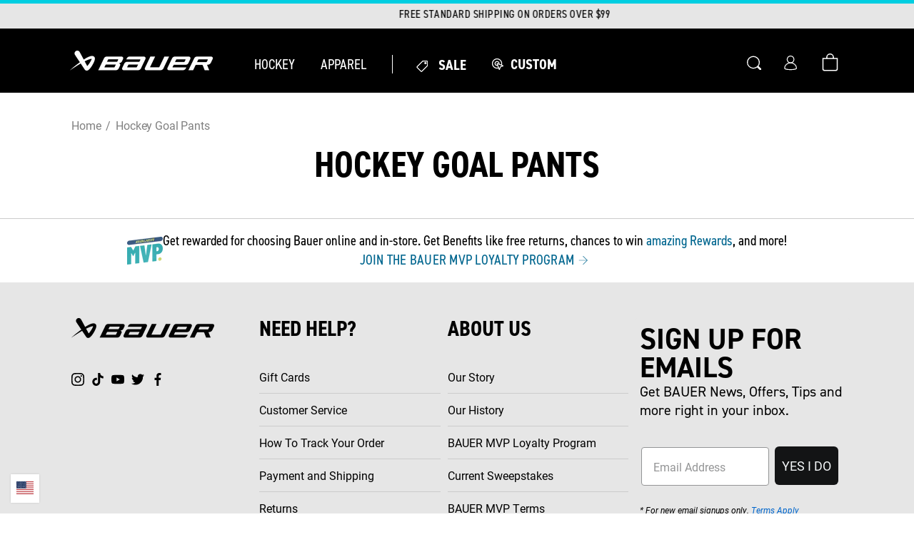

--- FILE ---
content_type: text/html; charset=utf-8
request_url: https://www.bauer.com/collections/hockey-goalie-pants?pmax=199.00&pmin=99.00&prefn1=color&prefn2=level&prefn3=size&prefv1=Black%7CRed%7CBlue&prefv2=Recreational&prefv3=M%7CS
body_size: 72581
content:
<!doctype html>
<html class="no-js" lang="en">
  <head>
      <script src="https://rapid-cdn.yottaa.com/rapid/lib/1Feot2QvMr9I-A.js"></script>
	<script src="//www.bauer.com/cdn/shop/files/pandectes-rules.js?v=12030231687737194696"></script>
    <!--   Slider -->
    
    <!--   Slider end -->

    <meta charset="utf-8">
    <meta http-equiv="X-UA-Compatible" content="IE=edge">
    <meta name="viewport" content="width=device-width,initial-scale=1">
    <meta name="theme-color" content="">
    <link rel="canonical" href="https://www.bauer.com/collections/hockey-goalie-pants">
    <link
      rel="preconnect"
      href="https://cdn.shopify.com"
      crossorigin>
      
       <!-- choice.js -->
      <link rel="stylesheet" href="https://cdn.jsdelivr.net/npm/choices.js/public/assets/styles/choices.min.css" />
      <script src="https://cdn.jsdelivr.net/npm/choices.js/public/assets/scripts/choices.min.js"></script>

    <link rel="preconnect" href="https://fonts.googleapis.com">
    <link
      rel="preconnect"
      href="https://fonts.gstatic.com"
      crossorigin>
    <link
      rel="preload"
      href="https://use.typekit.net/yvp1ujc.css"
      as="style">
    <link
      rel="preload"
      href="https://fonts.googleapis.com/css2?family=Roboto:ital,wght@0,400;0,700;1,400;1,700&display=swap"
      as="style">
    <link href="https://fonts.googleapis.com/css2?family=Barlow+Condensed:wght@400;600;700&family=Inter&display=swap" rel="stylesheet">
    <!-- React slick Slider for MyBauer Skates -->
    <link
      rel="stylesheet"
      type="text/css"
      charset="UTF-8"
      href="https://cdnjs.cloudflare.com/ajax/libs/slick-carousel/1.6.0/slick.min.css"
    />   
    <link
      rel="stylesheet"
      type="text/css"
      href="https://cdnjs.cloudflare.com/ajax/libs/slick-carousel/1.6.0/slick-theme.min.css"
    />
    <!-- React Slick Slider for MyBauer Skates -->
    
  <link rel="preload" href="//www.bauer.com/cdn/shop/t/382/assets/searchspring.bundle.js?v=58562718820578478331768326124" as="script">



    

    

    <!--Hide the mybauer products from search engine  -->
    

    <!--yotpo script -->
    <!-- US DEV Main Script -->
    <!-- <script src="https://cdn-widgetsrepository.yotpo.com/v1/loader/dUHm4VYlzvCPxOZhpEtUFQ" async></script> -->
    <!-- US PROD Main Script -->
    <script src="https://cdn-widgetsrepository.yotpo.com/v1/loader/iV26DF3vJvDF5oCjdrMo1A" async></script><link
        rel="icon"
        type="image/png"
        href="//www.bauer.com/cdn/shop/files/favicon-32x32.png?crop=center&height=32&v=1665670560&width=32"><title>
      Hockey Goalie Pants | BAUER</title>

    
      <meta name="description" content="BAUER hockey goalie pants help maximize mobility and quickness with a lightweight protective design. Stay dry and comfortable in the crease with advanced technology.">
    

    

<meta property="og:site_name" content="Bauer Hockey, LLC">
<meta property="og:url" content="https://www.bauer.com/collections/hockey-goalie-pants">
<meta property="og:title" content="Hockey Goalie Pants | BAUER">
<meta property="og:type" content="product.group">
<meta property="og:description" content="BAUER hockey goalie pants help maximize mobility and quickness with a lightweight protective design. Stay dry and comfortable in the crease with advanced technology."><meta property="og:image" content="http://www.bauer.com/cdn/shop/files/Bauer-Social-Image.png?v=1725888754">
  <meta property="og:image:secure_url" content="https://www.bauer.com/cdn/shop/files/Bauer-Social-Image.png?v=1725888754">
  <meta property="og:image:width" content="1200">
  <meta property="og:image:height" content="628"><meta name="twitter:site" content="@BauerHockey"><meta name="twitter:card" content="summary_large_image">
<meta name="twitter:title" content="Hockey Goalie Pants | BAUER">
<meta name="twitter:description" content="BAUER hockey goalie pants help maximize mobility and quickness with a lightweight protective design. Stay dry and comfortable in the crease with advanced technology.">


    <script src="https://kit.fontawesome.com/317e3e6eec.js" crossorigin="anonymous"></script>
    <script src="//www.bauer.com/cdn/shop/t/382/assets/jquery-3.6.0.slim.min.js?v=174014023648444267701768323055" defer="defer"></script>

    <script src="//www.bauer.com/cdn/shop/t/382/assets/papaparse.min.js?v=42616721075116712071768323059" defer="defer"></script>

    <script src="https://cdn.jsdelivr.net/npm/@splidejs/splide@2.4.21/dist/js/splide.min.js"></script>

      <script src="//www.bauer.com/cdn/shop/t/382/assets/steel-orthotics-size-calculator.js?v=177743908385587797251768323087" defer="defer"></script>

    <script src="//www.bauer.com/cdn/shop/t/382/assets/global.js?v=177675571448740576971768323054" defer="defer"></script>
    
    <script defer src="https://cdn.jsdelivr.net/npm/alpinejs@3.14.0/dist/cdn.min.js"></script>


    
<script src="//www.bauer.com/cdn/shop/t/382/assets/lib.quicklink.js?v=128333416335306055281768323056" defer="defer"></script>



<script>
  window.Resources = {
    country_code: "US",
    pdp: {
      steel_selection: {
        "added_with": "Added with",
        "steel_out_of_stock": "Steel out of stock",
        "all_remaining_qty_in_cart": "All remaining inventory for this steel selection is in your bag."
      }
    },
    searchspring: {
      logos: {
        "Vapor": "//www.bauer.com/cdn/shop/files/Vapor-logo-gradient_x12.png?v=1749135892",
        "Supreme": "//www.bauer.com/cdn/shop/files/supreme-logo-yellow-new_x12.png?v=1704893903",
        "Nexus": "//www.bauer.com/cdn/shop/files/nexus-logo-blue-new_x12.png?v=1704893903"
      },
      autocomplete: {
        popularProducts: "POPULAR PRODUCTS",
        recommendedProducts: "RECOMMENDED PRODUCTS",
        suggestions: "SUGGESTIONS",
        topSearches: "TOP SEARCHES",
        noResultsAutocomplete: "No results",
        viewAllResults: "View All Results",
      },
      searchHeader: {
        searchResults: "Search Results",
        noResultsFor: "NO SEARCH RESULTS FOR",
        doubleCheck: "Double check your spelling or try again with a less specific term.",
        noResults: "NO RESULTS FOUND",
        weFound: "WE FOUND ",
        result: " RESULT",
        for: " FOR ",
        results: " RESULTS",
        load: "LOAD",
        more: "MORE",
      },
      filters: {
        filtersLabel: "Filters",
        filterBy: "FILTER BY",
        close: "Close", 
        viewResults: "VIEW RESULTS",
      },
      recommendations: {
        ariaLabelPrev: "Go back",
        ariaLabelNext: "Go forward"
      }
    }
  }
</script><script src="//www.bauer.com/cdn/shop/t/382/assets/flickity.pkgd.min.js?v=1533768163884749591768323054" defer="defer"></script>

<link rel="preload" href="//www.bauer.com/cdn/shop/t/382/assets/flickity.css?v=161380185231619952041768323053" as="style" onload="this.onload=null;this.rel='stylesheet'">
<noscript><link href="//www.bauer.com/cdn/shop/t/382/assets/flickity.css?v=161380185231619952041768323053" rel="stylesheet" type="text/css" media="all" /></noscript>


<script type="application/javascript">
  window.assetsPath = "//www.bauer.com/cdn/shop/t/382/assets/searchspring.bundle.js?v=58562718820578478331768326124".split("index.bundle.js")[0]
</script>


    
    
        <script
            src="https://code.jquery.com/jquery-3.6.0.min.js"
            integrity="sha256-/xUj+3OJU5yExlq6GSYGSHk7tPXikynS7ogEvDej/m4="
            crossorigin="anonymous"
            defer="defer"
        ></script>
        <script src="https://cdn.jsdelivr.net/npm/jquery-validation@1.19.5/dist/jquery.validate.min.js"
            crossorigin="anonymous"
            defer="defer"
        ></script>
    

    <script src="//www.bauer.com/cdn/shop/t/382/assets/Custom.js?v=150289273690258851461768323046" defer="defer"></script>

    <script>window.performance && window.performance.mark && window.performance.mark('shopify.content_for_header.start');</script><meta name="google-site-verification" content="nyKW78zFGRMaY3VqEAEJdmxI4-kvfuR1MUvKxBpNw5o">
<meta id="shopify-digital-wallet" name="shopify-digital-wallet" content="/60627583214/digital_wallets/dialog">
<meta name="shopify-checkout-api-token" content="53f6914bd6432f16710c64fec1a4296e">
<link rel="alternate" type="application/atom+xml" title="Feed" href="/collections/hockey-goalie-pants.atom" />
<link rel="alternate" type="application/json+oembed" href="https://www.bauer.com/collections/hockey-goalie-pants.oembed">
<script async="async" src="/checkouts/internal/preloads.js?locale=en-US"></script>
<link rel="preconnect" href="https://shop.app" crossorigin="anonymous">
<script async="async" src="https://shop.app/checkouts/internal/preloads.js?locale=en-US&shop_id=60627583214" crossorigin="anonymous"></script>
<script id="apple-pay-shop-capabilities" type="application/json">{"shopId":60627583214,"countryCode":"US","currencyCode":"USD","merchantCapabilities":["supports3DS"],"merchantId":"gid:\/\/shopify\/Shop\/60627583214","merchantName":"Bauer Hockey, LLC","requiredBillingContactFields":["postalAddress","email","phone"],"requiredShippingContactFields":["postalAddress","email","phone"],"shippingType":"shipping","supportedNetworks":["visa","masterCard","amex","discover","elo","jcb"],"total":{"type":"pending","label":"Bauer Hockey, LLC","amount":"1.00"},"shopifyPaymentsEnabled":true,"supportsSubscriptions":true}</script>
<script id="shopify-features" type="application/json">{"accessToken":"53f6914bd6432f16710c64fec1a4296e","betas":["rich-media-storefront-analytics"],"domain":"www.bauer.com","predictiveSearch":true,"shopId":60627583214,"locale":"en"}</script>
<script>var Shopify = Shopify || {};
Shopify.shop = "bauer-hockey.myshopify.com";
Shopify.locale = "en";
Shopify.currency = {"active":"USD","rate":"1.0"};
Shopify.country = "US";
Shopify.theme = {"name":"Sprint Deployment - 13 JAN 2026","id":156489941230,"schema_name":"CQL Propel","schema_version":"0.6.0","theme_store_id":null,"role":"main"};
Shopify.theme.handle = "null";
Shopify.theme.style = {"id":null,"handle":null};
Shopify.cdnHost = "www.bauer.com/cdn";
Shopify.routes = Shopify.routes || {};
Shopify.routes.root = "/";</script>
<script type="module">!function(o){(o.Shopify=o.Shopify||{}).modules=!0}(window);</script>
<script>!function(o){function n(){var o=[];function n(){o.push(Array.prototype.slice.apply(arguments))}return n.q=o,n}var t=o.Shopify=o.Shopify||{};t.loadFeatures=n(),t.autoloadFeatures=n()}(window);</script>
<script>
  window.ShopifyPay = window.ShopifyPay || {};
  window.ShopifyPay.apiHost = "shop.app\/pay";
  window.ShopifyPay.redirectState = null;
</script>
<script id="shop-js-analytics" type="application/json">{"pageType":"collection"}</script>
<script defer="defer" async type="module" src="//www.bauer.com/cdn/shopifycloud/shop-js/modules/v2/client.init-shop-cart-sync_BdyHc3Nr.en.esm.js"></script>
<script defer="defer" async type="module" src="//www.bauer.com/cdn/shopifycloud/shop-js/modules/v2/chunk.common_Daul8nwZ.esm.js"></script>
<script type="module">
  await import("//www.bauer.com/cdn/shopifycloud/shop-js/modules/v2/client.init-shop-cart-sync_BdyHc3Nr.en.esm.js");
await import("//www.bauer.com/cdn/shopifycloud/shop-js/modules/v2/chunk.common_Daul8nwZ.esm.js");

  window.Shopify.SignInWithShop?.initShopCartSync?.({"fedCMEnabled":true,"windoidEnabled":true});

</script>
<script>
  window.Shopify = window.Shopify || {};
  if (!window.Shopify.featureAssets) window.Shopify.featureAssets = {};
  window.Shopify.featureAssets['shop-js'] = {"shop-cart-sync":["modules/v2/client.shop-cart-sync_QYOiDySF.en.esm.js","modules/v2/chunk.common_Daul8nwZ.esm.js"],"init-fed-cm":["modules/v2/client.init-fed-cm_DchLp9rc.en.esm.js","modules/v2/chunk.common_Daul8nwZ.esm.js"],"shop-button":["modules/v2/client.shop-button_OV7bAJc5.en.esm.js","modules/v2/chunk.common_Daul8nwZ.esm.js"],"init-windoid":["modules/v2/client.init-windoid_DwxFKQ8e.en.esm.js","modules/v2/chunk.common_Daul8nwZ.esm.js"],"shop-cash-offers":["modules/v2/client.shop-cash-offers_DWtL6Bq3.en.esm.js","modules/v2/chunk.common_Daul8nwZ.esm.js","modules/v2/chunk.modal_CQq8HTM6.esm.js"],"shop-toast-manager":["modules/v2/client.shop-toast-manager_CX9r1SjA.en.esm.js","modules/v2/chunk.common_Daul8nwZ.esm.js"],"init-shop-email-lookup-coordinator":["modules/v2/client.init-shop-email-lookup-coordinator_UhKnw74l.en.esm.js","modules/v2/chunk.common_Daul8nwZ.esm.js"],"pay-button":["modules/v2/client.pay-button_DzxNnLDY.en.esm.js","modules/v2/chunk.common_Daul8nwZ.esm.js"],"avatar":["modules/v2/client.avatar_BTnouDA3.en.esm.js"],"init-shop-cart-sync":["modules/v2/client.init-shop-cart-sync_BdyHc3Nr.en.esm.js","modules/v2/chunk.common_Daul8nwZ.esm.js"],"shop-login-button":["modules/v2/client.shop-login-button_D8B466_1.en.esm.js","modules/v2/chunk.common_Daul8nwZ.esm.js","modules/v2/chunk.modal_CQq8HTM6.esm.js"],"init-customer-accounts-sign-up":["modules/v2/client.init-customer-accounts-sign-up_C8fpPm4i.en.esm.js","modules/v2/client.shop-login-button_D8B466_1.en.esm.js","modules/v2/chunk.common_Daul8nwZ.esm.js","modules/v2/chunk.modal_CQq8HTM6.esm.js"],"init-shop-for-new-customer-accounts":["modules/v2/client.init-shop-for-new-customer-accounts_CVTO0Ztu.en.esm.js","modules/v2/client.shop-login-button_D8B466_1.en.esm.js","modules/v2/chunk.common_Daul8nwZ.esm.js","modules/v2/chunk.modal_CQq8HTM6.esm.js"],"init-customer-accounts":["modules/v2/client.init-customer-accounts_dRgKMfrE.en.esm.js","modules/v2/client.shop-login-button_D8B466_1.en.esm.js","modules/v2/chunk.common_Daul8nwZ.esm.js","modules/v2/chunk.modal_CQq8HTM6.esm.js"],"shop-follow-button":["modules/v2/client.shop-follow-button_CkZpjEct.en.esm.js","modules/v2/chunk.common_Daul8nwZ.esm.js","modules/v2/chunk.modal_CQq8HTM6.esm.js"],"lead-capture":["modules/v2/client.lead-capture_BntHBhfp.en.esm.js","modules/v2/chunk.common_Daul8nwZ.esm.js","modules/v2/chunk.modal_CQq8HTM6.esm.js"],"checkout-modal":["modules/v2/client.checkout-modal_CfxcYbTm.en.esm.js","modules/v2/chunk.common_Daul8nwZ.esm.js","modules/v2/chunk.modal_CQq8HTM6.esm.js"],"shop-login":["modules/v2/client.shop-login_Da4GZ2H6.en.esm.js","modules/v2/chunk.common_Daul8nwZ.esm.js","modules/v2/chunk.modal_CQq8HTM6.esm.js"],"payment-terms":["modules/v2/client.payment-terms_MV4M3zvL.en.esm.js","modules/v2/chunk.common_Daul8nwZ.esm.js","modules/v2/chunk.modal_CQq8HTM6.esm.js"]};
</script>
<script>(function() {
  var isLoaded = false;
  function asyncLoad() {
    if (isLoaded) return;
    isLoaded = true;
    var urls = ["https:\/\/cdn-loyalty.yotpo.com\/loader\/iV26DF3vJvDF5oCjdrMo1A.js?shop=bauer-hockey.myshopify.com","https:\/\/str.rise-ai.com\/?shop=bauer-hockey.myshopify.com","https:\/\/strn.rise-ai.com\/?shop=bauer-hockey.myshopify.com","https:\/\/plugin.flipgive.com\/script_tag_assets\/flipgive_referral_check.min.js?shop=bauer-hockey.myshopify.com","https:\/\/cdn.rebuyengine.com\/onsite\/js\/rebuy.js?shop=bauer-hockey.myshopify.com","https:\/\/d18eg7dreypte5.cloudfront.net\/browse-abandonment\/smsbump_timer.js?shop=bauer-hockey.myshopify.com"];
    for (var i = 0; i < urls.length; i++) {
      var s = document.createElement('script');
      s.type = 'text/javascript';
      s.async = true;
      s.src = urls[i];
      var x = document.getElementsByTagName('script')[0];
      x.parentNode.insertBefore(s, x);
    }
  };
  if(window.attachEvent) {
    window.attachEvent('onload', asyncLoad);
  } else {
    window.addEventListener('load', asyncLoad, false);
  }
})();</script>
<script id="__st">var __st={"a":60627583214,"offset":-18000,"reqid":"70174555-5155-4289-8434-2bc94a2c080f-1769018034","pageurl":"www.bauer.com\/collections\/hockey-goalie-pants?pmax=199.00\u0026pmin=99.00\u0026prefn1=color\u0026prefn2=level\u0026prefn3=size\u0026prefv1=Black%7CRed%7CBlue\u0026prefv2=Recreational\u0026prefv3=M%7CS","u":"11bf6fa39e8c","p":"collection","rtyp":"collection","rid":409022791918};</script>
<script>window.ShopifyPaypalV4VisibilityTracking = true;</script>
<script id="captcha-bootstrap">!function(){'use strict';const t='contact',e='account',n='new_comment',o=[[t,t],['blogs',n],['comments',n],[t,'customer']],c=[[e,'customer_login'],[e,'guest_login'],[e,'recover_customer_password'],[e,'create_customer']],r=t=>t.map((([t,e])=>`form[action*='/${t}']:not([data-nocaptcha='true']) input[name='form_type'][value='${e}']`)).join(','),a=t=>()=>t?[...document.querySelectorAll(t)].map((t=>t.form)):[];function s(){const t=[...o],e=r(t);return a(e)}const i='password',u='form_key',d=['recaptcha-v3-token','g-recaptcha-response','h-captcha-response',i],f=()=>{try{return window.sessionStorage}catch{return}},m='__shopify_v',_=t=>t.elements[u];function p(t,e,n=!1){try{const o=window.sessionStorage,c=JSON.parse(o.getItem(e)),{data:r}=function(t){const{data:e,action:n}=t;return t[m]||n?{data:e,action:n}:{data:t,action:n}}(c);for(const[e,n]of Object.entries(r))t.elements[e]&&(t.elements[e].value=n);n&&o.removeItem(e)}catch(o){console.error('form repopulation failed',{error:o})}}const l='form_type',E='cptcha';function T(t){t.dataset[E]=!0}const w=window,h=w.document,L='Shopify',v='ce_forms',y='captcha';let A=!1;((t,e)=>{const n=(g='f06e6c50-85a8-45c8-87d0-21a2b65856fe',I='https://cdn.shopify.com/shopifycloud/storefront-forms-hcaptcha/ce_storefront_forms_captcha_hcaptcha.v1.5.2.iife.js',D={infoText:'Protected by hCaptcha',privacyText:'Privacy',termsText:'Terms'},(t,e,n)=>{const o=w[L][v],c=o.bindForm;if(c)return c(t,g,e,D).then(n);var r;o.q.push([[t,g,e,D],n]),r=I,A||(h.body.append(Object.assign(h.createElement('script'),{id:'captcha-provider',async:!0,src:r})),A=!0)});var g,I,D;w[L]=w[L]||{},w[L][v]=w[L][v]||{},w[L][v].q=[],w[L][y]=w[L][y]||{},w[L][y].protect=function(t,e){n(t,void 0,e),T(t)},Object.freeze(w[L][y]),function(t,e,n,w,h,L){const[v,y,A,g]=function(t,e,n){const i=e?o:[],u=t?c:[],d=[...i,...u],f=r(d),m=r(i),_=r(d.filter((([t,e])=>n.includes(e))));return[a(f),a(m),a(_),s()]}(w,h,L),I=t=>{const e=t.target;return e instanceof HTMLFormElement?e:e&&e.form},D=t=>v().includes(t);t.addEventListener('submit',(t=>{const e=I(t);if(!e)return;const n=D(e)&&!e.dataset.hcaptchaBound&&!e.dataset.recaptchaBound,o=_(e),c=g().includes(e)&&(!o||!o.value);(n||c)&&t.preventDefault(),c&&!n&&(function(t){try{if(!f())return;!function(t){const e=f();if(!e)return;const n=_(t);if(!n)return;const o=n.value;o&&e.removeItem(o)}(t);const e=Array.from(Array(32),(()=>Math.random().toString(36)[2])).join('');!function(t,e){_(t)||t.append(Object.assign(document.createElement('input'),{type:'hidden',name:u})),t.elements[u].value=e}(t,e),function(t,e){const n=f();if(!n)return;const o=[...t.querySelectorAll(`input[type='${i}']`)].map((({name:t})=>t)),c=[...d,...o],r={};for(const[a,s]of new FormData(t).entries())c.includes(a)||(r[a]=s);n.setItem(e,JSON.stringify({[m]:1,action:t.action,data:r}))}(t,e)}catch(e){console.error('failed to persist form',e)}}(e),e.submit())}));const S=(t,e)=>{t&&!t.dataset[E]&&(n(t,e.some((e=>e===t))),T(t))};for(const o of['focusin','change'])t.addEventListener(o,(t=>{const e=I(t);D(e)&&S(e,y())}));const B=e.get('form_key'),M=e.get(l),P=B&&M;t.addEventListener('DOMContentLoaded',(()=>{const t=y();if(P)for(const e of t)e.elements[l].value===M&&p(e,B);[...new Set([...A(),...v().filter((t=>'true'===t.dataset.shopifyCaptcha))])].forEach((e=>S(e,t)))}))}(h,new URLSearchParams(w.location.search),n,t,e,['guest_login'])})(!0,!0)}();</script>
<script integrity="sha256-4kQ18oKyAcykRKYeNunJcIwy7WH5gtpwJnB7kiuLZ1E=" data-source-attribution="shopify.loadfeatures" defer="defer" src="//www.bauer.com/cdn/shopifycloud/storefront/assets/storefront/load_feature-a0a9edcb.js" crossorigin="anonymous"></script>
<script crossorigin="anonymous" defer="defer" src="//www.bauer.com/cdn/shopifycloud/storefront/assets/shopify_pay/storefront-65b4c6d7.js?v=20250812"></script>
<script data-source-attribution="shopify.dynamic_checkout.dynamic.init">var Shopify=Shopify||{};Shopify.PaymentButton=Shopify.PaymentButton||{isStorefrontPortableWallets:!0,init:function(){window.Shopify.PaymentButton.init=function(){};var t=document.createElement("script");t.src="https://www.bauer.com/cdn/shopifycloud/portable-wallets/latest/portable-wallets.en.js",t.type="module",document.head.appendChild(t)}};
</script>
<script data-source-attribution="shopify.dynamic_checkout.buyer_consent">
  function portableWalletsHideBuyerConsent(e){var t=document.getElementById("shopify-buyer-consent"),n=document.getElementById("shopify-subscription-policy-button");t&&n&&(t.classList.add("hidden"),t.setAttribute("aria-hidden","true"),n.removeEventListener("click",e))}function portableWalletsShowBuyerConsent(e){var t=document.getElementById("shopify-buyer-consent"),n=document.getElementById("shopify-subscription-policy-button");t&&n&&(t.classList.remove("hidden"),t.removeAttribute("aria-hidden"),n.addEventListener("click",e))}window.Shopify?.PaymentButton&&(window.Shopify.PaymentButton.hideBuyerConsent=portableWalletsHideBuyerConsent,window.Shopify.PaymentButton.showBuyerConsent=portableWalletsShowBuyerConsent);
</script>
<script data-source-attribution="shopify.dynamic_checkout.cart.bootstrap">document.addEventListener("DOMContentLoaded",(function(){function t(){return document.querySelector("shopify-accelerated-checkout-cart, shopify-accelerated-checkout")}if(t())Shopify.PaymentButton.init();else{new MutationObserver((function(e,n){t()&&(Shopify.PaymentButton.init(),n.disconnect())})).observe(document.body,{childList:!0,subtree:!0})}}));
</script>
<link id="shopify-accelerated-checkout-styles" rel="stylesheet" media="screen" href="https://www.bauer.com/cdn/shopifycloud/portable-wallets/latest/accelerated-checkout-backwards-compat.css" crossorigin="anonymous">
<style id="shopify-accelerated-checkout-cart">
        #shopify-buyer-consent {
  margin-top: 1em;
  display: inline-block;
  width: 100%;
}

#shopify-buyer-consent.hidden {
  display: none;
}

#shopify-subscription-policy-button {
  background: none;
  border: none;
  padding: 0;
  text-decoration: underline;
  font-size: inherit;
  cursor: pointer;
}

#shopify-subscription-policy-button::before {
  box-shadow: none;
}

      </style>
<script id="sections-script" data-sections="header,footer" defer="defer" src="//www.bauer.com/cdn/shop/t/382/compiled_assets/scripts.js?v=65514"></script>
<script>window.performance && window.performance.mark && window.performance.mark('shopify.content_for_header.end');</script>

    <style data-shopify>
  /* Fonts */

  :root {
    --font-body-family: Roboto, Impact, Helvetica, sans-serif;
    --font-body-style: normal;
    --font-body-weight: normal;

    --font-heading-family: din-2014-narrow, Impact, Helvetica, sans-serif;
    --font-heading-style: normal;
    --font-heading-weight: bold;

    --font-body-scale: 1;
    --font-heading-scale: 1;
  }
</style>

<style data-shopify>
  /* Colors */
  :root {
    /* Hex values */
    --color-styleguide-primary: #009cda;
    --color-styleguide-secondary: #e6e6e6;
    --color-styleguide-accent-1: #f5f5f7;
    --color-styleguide-accent-2: #ccc;
    --color-styleguide-accent-3: #B3B3B3;
    --color-styleguide-text: #000000;
    --color-styleguide-black: #000000;
    --color-styleguide-white: #fff;
    --color-styleguide-supreme-yellow: #ffc238;
    --color-styleguide-vapor-red: #D41D32;
    --color-styleguide-nexus-blue: #067FC6;
    --color-styleguide-greenfit-green: #78BE20;
    --color-styleguide-greenfit-blue-1: #0077C8;
    --color-styleguide-greenfit-blue-2: #003865;
    --color-styleguide-prosharp-grey-1: #1C1E1F;
    --color-styleguide-prosharp-grey-2: #7A7C7E;
    --color-styleguide-prosharp-grey-3: #C4C8C9;
    --color-styleguide-prosharp-blue: #0042AC;
    --color-styleguide-menu-nav: #F6F6F6;
    --color-styleguide-pdp-image-background: #D8D8D8;
    --color-styleguide-pdp-options-background: #FEFEFE;
    

    --color-background: #ffffff;
    --color-foreground: #000000;

    --color-accent-1: #009cda;
    --color-accent-2: #cccccc;
    --color-accent-3: #b3b3b3;

    --color-border: var(--color-base-accent-2);

    --color-badge-background: var(--color-base-background);
    --color-badge-border: var(--color-base-foreground);

    --color-card-hover: var(--color-base-foreground);
    --color-tab: var(--color-base-foreground);

    --color-icon: var(--color-base-accent-1);
    --color-icon-text: var(--color-base-background);

    --color-button: var(--color-base-button-background-1);
    --color-button-text: var(--color-base-button-foreground-1);

    --color-button-background-1: #000000;
    --color-button-foreground-1: #ffffff;
    --color-button-background-1-hover: #009cda;
    --color-button-foreground-1-hover: #FFF;
    --color-button-background-1-active: #29c2ff;
    --color-button-foreground-1-active: #FFF;
    --color-button-background-1-disabled: #B3B3B3;
    --color-button-foreground-1-disabled: #E6E6E6;

    --color-button-background-2: #ffffff;
    --color-button-foreground-2: #000000;
    --color-button-background-2-hover: #FFFFFF;
    --color-button-foreground-2-hover: #009CDA;
    --color-button-background-2-active: #FFFFFF;
    --color-button-foreground-2-active: #29C2FF;
    --color-button-background-2-disabled: #E6E6E6;
    --color-button-foreground-2-disabled: #B3B3B3;

    --color-button-background-3: #ffffff;
    --color-button-foreground-3: #ffffff;
    --color-button-background-3-hover: #009cda;
    --color-button-foreground-3-hover: #009CDA;
    --color-button-background-3-active: #29c2ff;
    --color-button-foreground-3-active: #29C2FF;
    --color-button-background-3-disabled: #B3B3B3;
    --color-button-foreground-3-disabled: #B3B3B3;

    --color-button-background-4: #ffffff;
    --color-button-foreground-4: #FFFFFF;
    --color-button-background-4-hover: #009cda;
    --color-button-foreground-4-hover: #009CDA;
    --color-button-background-4-active: #29c2ff;
    --color-button-foreground-4-active: #29C2FF;
    --color-button-background-4-disabled: #E6E6E6;
    --color-button-foreground-4-disabled: #E6E6E6;

    --color-link: var(--color-base-link-1);
    --color-link-hover: var(--color-base-link-hover-1);
    --color-link-active: var(--color-base-link-active-1);

    --color-link-1: #00668f;
    --color-link-hover-1: #009cda;
    --color-link-active-1: #009cda;
    --color-link-2: #ffffff;
    --color-link-hover-2: #4a4a4a;
    --color-link-active-2: #4a4a4a;

    /* RGB values */
    --color-base-background: 255, 255, 255;
    --color-base-foreground: 0, 0, 0;
    --color-base-accent-1: 0, 156, 218;
    --color-base-accent-2: 204, 204, 204;
    --color-base-accent-3: 179, 179, 179;

    --color-base-button-background-1: 0, 0, 0;
    --color-base-button-foreground-1: 255, 255, 255;

    --color-base-button-background-2: 255, 255, 255;
    --color-base-button-foreground-2: 0, 0, 0;

    --color-base-button-background-3: 255, 255, 255;
    --color-base-button-foreground-3: 255, 255, 255;

    --color-base-link-1: 0, 102, 143;
    --color-base-link-hover-1: 0, 156, 218;
    --color-base-link-active-1: 0, 156, 218;

    --color-base-link-2: 255, 255, 255;
    --color-base-link-hover-2: 74, 74, 74;
    --color-base-link-active-2: 74, 74, 74;

    /* Other settings */
    --payment-terms-background-color: #FFFFFF;

    --page-width: 160rem;
    --page-width-margin: 2rem;
    
    /* Animations settings */ 

    --animation-scroll_appear: fadein;
    --animation-scroll_appear_timing: .3s;
  }
</style>

<style data-shopify>
  .color-swatches-styleguide .swatch {
    display: flex;
    align-items: flex-end;
    min-height: 30rem;
    margin: 1rem;
    padding: 2rem;
    border: 1px solid var(--color-styleguide-accent-2);
    border-radius: 10px;
  }

  .brand-primary {
    color: var(--color-styleguide-white);
    background-color: var(--color-styleguide-primary);
  }

  .brand-secondary {
    color: var(--color-styleguide-text);
    background-color: var(--color-styleguide-secondary);
  }

  .brand-accent-1 {
    color: var(--color-styleguide-text);
    background-color: var(--color-styleguide-accent-1);
  }

  .brand-accent-2 {
    color: var(--color-styleguide-text);
    background-color: var(--color-styleguide-accent-2);
  }

  .brand-accent-3 {
    color: var(--color-styleguide-text);
    background-color: var(--color-styleguide-accent-3);
  }

  .brand-text {
    color: var(--color-styleguide-text);
    background-color: var(--color-styleguide-white);
  }

  .brand-black {
    color: var(--color-styleguide-white);
    background-color: var(--color-styleguide-black);
  }

  .brand-white {
    color: var(--color-styleguide-text);
    background-color: var(--color-styleguide-white);
  }

  .brand-supreme-yellow {
    color: var(--color-styleguide-text);
    background-color: var(--color-styleguide-supreme-yellow);
  }

  .brand-vapor-red {
    color: var(--color-styleguide-white);
    background-color: var(--color-styleguide-vapor-red);
  }

  .brand-nexus-blue {
    color: var(--color-styleguide-white);
    background-color: var(--color-styleguide-nexus-blue);
  }

  .brand-greenfit-green {
    color: var(--color-styleguide-text);
    background-color: var(--color-styleguide-greenfit-green);
  }

  .brand-greenfit-blue-1 {
    color: var(--color-styleguide-white);
    background-color: var(--color-styleguide-greenfit-blue-1);
  }

  .brand-greenfit-blue-2 {
    color: var(--color-styleguide-white);
    background-color: var(--color-styleguide-greenfit-blue-2);
  }

  .brand-prosharp-grey-1 {
    color: var(--color-styleguide-white);
    background-color: var(--color-styleguide-prosharp-grey-1);
  }

  .brand-prosharp-grey-2 {
    color: var(--color-styleguide-white);
    background-color: var(--color-styleguide-prosharp-grey-2);
  }

  .brand-prosharp-grey-3 {
    color: var(--color-styleguide-text);
    background-color: var(--color-styleguide-prosharp-grey-3);
  }

  .brand-prosharp-blue {
    color: var(--color-styleguide-white);
    background-color: var(--color-styleguide-prosharp-blue);
  }

  .inputs-set {
    display: flex;
  }

  .inputs-set input {
    margin-right: 1rem !important;
  }
</style>

    <link href="//www.bauer.com/cdn/shop/t/382/assets/base.css?v=169556407762716141091768323029" rel="stylesheet" type="text/css" media="all" />
    <link href="//www.bauer.com/cdn/shop/t/382/assets/Custom.css?v=94522437824049105341768323046" rel="stylesheet" type="text/css" media="all" /><script>
      document.documentElement.className = document.documentElement.className.replace('no-js', 'js');
      if (Shopify.designMode) {
        document.documentElement.classList.add('shopify-design-mode');
      }
    </script>


    <link href="https://use.typekit.net/yvp1ujc.css" rel="stylesheet">
    <link href="https://fonts.googleapis.com/css2?family=Roboto:ital,wght@0,400;0,700;1,400;1,700&display=swap" rel="stylesheet">

    <script src="https://kite.spicegems.org/0/js/scripttags/bauer-hockey/country_redirect_5214b5b72dd5fff870505118a4d2ccd6.min.js?v=48&amp;shop=bauer-hockey.myshopify.com" type="text/javascript"></script><!-- Start Maze script -->
<script>
  (function (m, a, z, e) {
    var s, t;
    try {
      t = m.sessionStorage.getItem('maze-us');
    } catch (err) {}
  
    if (!t) {
      t = new Date().getTime();
      try {
        m.sessionStorage.setItem('maze-us', t);
      } catch (err) {}
    }
  
    s = a.createElement('script');
    s.src = z + '?apiKey=' + e;
    s.async = true;
    a.getElementsByTagName('head')[0].appendChild(s);
    m.mazeUniversalSnippetApiKey = e;
  })(window, document, 'https://snippet.maze.co/maze-universal-loader.js', '7ecae232-614e-479e-8fa8-2f7a77a4ee09');
</script>
<!-- Start Maze script --><script>
  window.ElevarTransformFn = item => {

   // Inside the "message" event prior to the "dl_user_data" one
   if (item._elevar_internal?.isElevarContextPush) {
    return (async () => {
      let transformedItem;
      // function which replaces empty strings with null
      function replaceEmptyWithNull(value) {
        return value === "" ? null : value;
      }
      let page_type;
        switch ("collection") {
          case "index":
            page_type = "home";
            break;
          case "collection":
            page_type = "category";
            break;
          case "product":
            page_type = "PDP";
            break;
          default:
            page_type = "collection";
            break;
        }
      // User is logged in
      if ("") {
        let email = "";
        let number = "";

        
        
        

        

        transformedItem = {
          user_properties: {
            user_loyalty_tier: "" || null,
            customer_tag: "",
            vip_account:  "NO" ,
            email: email,
            visitor_type: "logged_in",
            phone_number: number || null,
            shopify_country_code: "US",
            shopify_account_id: "",
            user_id: item?.user_properties?.user_id || null,
          },
          device: {
            type: window.innerWidth <= 768 ? "mobile" : "desktop",
            screen_resolution: item?.device?.screen_resolution,
            viewport_size: item?.device?.viewport_size,
            encoding: item?.device?.encoding,
            language: item?.device?.language,
            colors: item?.device?.colors,
          },
          page: {
            page_type: page_type,
          },
          geo: {
            country: "",
            region: replaceEmptyWithNull(""),
            postalcode: replaceEmptyWithNull(""),
          },
        };
      } else {
        // User not logged in
        transformedItem = {
          user_properties: {
            email: null,
            visitor_type: "guest",
            phone_number: null,
            shopify_country_code: "US",
            user_id: item?.user_properties?.user_id || null,
          },
          device: {
            type: window.innerWidth <= 768 ? "mobile" : "desktop",
            screen_resolution: item?.device?.screen_resolution,
            viewport_size: item?.device?.viewport_size,
            encoding: item?.device?.encoding,
            language: item?.device?.language,
            colors: item?.device?.colors,
          },
          page: {
            page_type: page_type,
          },
        };
      }
      return transformedItem;
    })();
  }

    // Function that takes a product as an argument and removes properties with null values
    const mapProductToGA4 = (product) => {
      const mappedProduct = {
        item_id: product.id,
        item_sku: product.product_id.toString(),
        item_name: product.name,
        item_brand: product.brand,
        item_category: product.category,
        item_category2: null,
        item_category3: null,
        item_category4: null,
        item_category5: null,
        item_list_name: product.list || null,
        item_variant: product.variant,
        item_variant_id: product.variant_id.toString(),
        item_age: null,
        item_badge: null,
        item_foot: null,
        item_width: null,
        item_size: null,
        item_steel: null,
        item_hand: null,
        item_flex: null,
        item_curve: null,
        price: parseFloat(product.price),
        quantity: parseInt(product.quantity) || 1,
      };

      // Remove properties with null values
      for (const key in mappedProduct) {
        if (mappedProduct[key] === null || mappedProduct[key] === undefined) {
          delete mappedProduct[key];
        }
      }

      return mappedProduct;
    };

    let ga4_structure = { event: item.event, event_id: item.event_id, ecommerce: { currency: "USD", items: [] } };

    switch(item.event) {
      case "dl_add_to_cart":
        dataLayer.push({ ecommerce: null });
        ga4_structure.ecommerce.items.push(mapProductToGA4(item.ecommerce.add.products[0]));
        ga4_structure.ecommerce.value = parseFloat(item.ecommerce.add.products[0].price) * parseFloat(item.ecommerce.add.products[0].quantity);
        ga4_structure.ecommerce.items[0].item_category = item.ecommerce.add.products[0].category;
          
          let compareAtPrice = 0;
          let price = 0;
          let discount = parseFloat(compareAtPrice - price);
          if(compareAtPrice !== 0) 
            ga4_structure.ecommerce.items[0]["discount"] = discount;
          else ga4_structure.ecommerce.items[0]["discount"] = 0;
          ga4_structure.ecommerce.items[0]["item_category2"] = "";
          ga4_structure.ecommerce.items[0]["item_category3"] = "";
          ga4_structure.ecommerce.items[0]["item_category4"] = "";
          ga4_structure.ecommerce.items[0]["item_category5"] = "";
          ga4_structure.ecommerce.items[0]["item_badge"] = "";
          ga4_structure.ecommerce.items[0]["item_age"] = "";
          const selectedVariants = document.querySelectorAll('input[selected-variant]:checked');
          selectedVariants.forEach((element) => {
            const variantKey = element.dataset.steel ? "item_steel" : "item_" + element.name.toLowerCase();
            ga4_structure.ecommerce.items[0][variantKey] = element.value;
            if (element.dataset.steel) {
              ga4_structure.ecommerce.items[0].item_variant += " / " + element.value;
            }
          });
        break;

     case "dl_view_item":
        dataLayer.push({ ecommerce: null });
        ga4_structure.ecommerce.items.push(mapProductToGA4({
          ...item.ecommerce.detail.products[0],
          value: parseFloat(item.ecommerce.detail.products[0].price)
        }));

        if(item.ecommerce.detail.products[0].compare_at_price != 0)
          ga4_structure.ecommerce.items[0]["discount"] = parseFloat(item.ecommerce.detail.products[0].compare_at_price) - parseFloat(item.ecommerce.detail.products[0].price);
        else 
          ga4_structure.ecommerce.items[0]["discount"] = 0;
        
          ga4_structure.ecommerce.items[0]["item_category2"] = "";
          ga4_structure.ecommerce.items[0]["item_category3"] = "";
          ga4_structure.ecommerce.items[0]["item_category4"] = "";
          ga4_structure.ecommerce.items[0]["item_category5"] = "";
          ga4_structure.ecommerce.items[0]["item_badge"] = "";
          ga4_structure.ecommerce.items[0]["item_age"] = "";
        
          const selectedVariantsView = document.querySelectorAll('input[selected-variant]:checked');
          selectedVariantsView.forEach((element) => {
            const variantKey = element.dataset.steel ? "item_steel" : "item_" + element.name.toLowerCase();
            ga4_structure.ecommerce.items[0][variantKey] = element.value;
            if (element.dataset.steel) {
              ga4_structure.ecommerce.items[0].item_variant += " / " + element.value;
            }
          });
          ga4_structure.ecommerce.value = parseFloat(item.ecommerce.detail.products[0].price) * 1;
        break;

      case "dl_remove_from_cart":
        dataLayer.push({ ecommerce: null });
        ga4_structure.ecommerce.items = item.ecommerce.remove.products.map(mapProductToGA4);
        ga4_structure.ecommerce.value = parseFloat(item.ecommerce.remove.products[0].price) * parseFloat(item.ecommerce.remove.products[0].quantity);
        ga4_structure.ecommerce.items[0].item_category = item.ecommerce.remove.products[0].category;

          let selectedRemoveProduct = ga4_structure.ecommerce.items[0].item_id;
          let cartRemoveItems = [];
          cartRemoveItems.forEach(item => {
            if (item.sku == selectedRemoveProduct) {
              if(item.properties["Steel Selected"]) {
                ga4_structure.ecommerce.items[0]["item_steel"] = item.properties["Steel Selected"];
                ga4_structure.ecommerce.items[0].item_variant += (" / " + item.properties["Steel Selected"]); 
              }
              item.options_with_values.forEach(option => {
                ga4_structure.ecommerce.items[0]["item_" + option.name.toLowerCase()] = option.value;
              });
            }
          });

          
          

        break;

      case "dl_view_item_list":
        dataLayer.push({ ecommerce: null });
        ga4_structure.ecommerce.items = item.ecommerce.impressions.map(mapProductToGA4);
        ga4_structure.ecommerce.item_list_name = item.ecommerce.impressions[0].list;
        ga4_structure.ecommerce.items.forEach((mappedItem, index) => {
          mappedItem.item_list_name = item.ecommerce.impressions[index].list || "";
          mappedItem.index = index;
          mappedItem.item_category = item.ecommerce.impressions[index].category;
          if(item.ecommerce.impressions[index].compare_at_price != 0) {
            let discount = item.ecommerce.impressions[index].compare_at_price - item.ecommerce.impressions[index].price;
            mappedItem.discount = discount;
          } else {
            mappedItem.discount = 0;
          };
        });

        var productCategoryMap = {};
        
          productCategoryMap["7620687855854"] = {
            category4: "Goal",
            category2: "Catalog",
            category3: "",
            category5: "",
            badge: "",
            age: "",
          };
        
          productCategoryMap["8055841587438"] = {
            category4: "Goal",
            category2: "Catalog",
            category3: "Elite",
            category5: "",
            badge: "",
            age: "Senior",
          };
        
          productCategoryMap["8055841685742"] = {
            category4: "Goal",
            category2: "Catalog",
            category3: "Performance",
            category5: "",
            badge: "",
            age: "Intermediate",
          };
        
          productCategoryMap["8483888890094"] = {
            category4: "Goal",
            category2: "Catalog",
            category3: "Recreational",
            category5: "",
            badge: "",
            age: "",
          };
        
        
        ga4_structure.ecommerce.items.forEach(function(item) {
          var categoryData = productCategoryMap[item.item_sku] || {};
          item.item_category4 = categoryData.category4 || null;
          item.item_category2 = categoryData.category2 || null;
          item.item_category3 = categoryData.category3 || null;
          item.item_category5 = categoryData.category5 || null;
          item.item_badge = categoryData.badge || null;
          item.item_age = categoryData.age || null;
        });
        break;

      case "dl_view_cart":
        dataLayer.push({ ecommerce: null });
        ga4_structure.ecommerce.value = parseFloat(item.cart_total);
        ga4_structure.ecommerce.items = item.ecommerce.impressions.map(mapProductToGA4);
        break;

      case "dl_select_item":
        dataLayer.push({ ecommerce: null });
        ga4_structure.ecommerce.items.push(mapProductToGA4(item.ecommerce.click.products[0]));
        ga4_structure.ecommerce.item_list_name = item.ecommerce.click.products[0].list;
    
        // Update index for the item (assuming 1-based index)
        ga4_structure.ecommerce.items[0].index = item.ecommerce.click.products[0].position || 0;
    
        // Map product categories from search or collection
        var productCategoryMap = {};
        let selectedItemSku = ga4_structure.ecommerce.items[0].item_sku;
        
          if(selectedItemSku == "7620687855854") {
            productCategoryMap["7620687855854"] = {
              category4: "Goal",
              category2: "Catalog",
              category3: "",
              category5: "",
              badge: "",
              age: "",
              discount:  0 
            }
          };
        
          if(selectedItemSku == "8055841587438") {
            productCategoryMap["8055841587438"] = {
              category4: "Goal",
              category2: "Catalog",
              category3: "Elite",
              category5: "",
              badge: "",
              age: "Senior",
              discount:  0 
            }
          };
        
          if(selectedItemSku == "8055841685742") {
            productCategoryMap["8055841685742"] = {
              category4: "Goal",
              category2: "Catalog",
              category3: "Performance",
              category5: "",
              badge: "",
              age: "Intermediate",
              discount:  0 
            }
          };
        
          if(selectedItemSku == "8483888890094") {
            productCategoryMap["8483888890094"] = {
              category4: "Goal",
              category2: "Catalog",
              category3: "Recreational",
              category5: "",
              badge: "",
              age: "",
              discount:  0 
            }
          };
        
    
        // Update items with category and discount data
        ga4_structure.ecommerce.items.forEach(item => {
            var categoryData = productCategoryMap[item.item_sku];
    
            if (categoryData) {
                item.item_category4 = categoryData.category4 || null;
                item.item_category2 = categoryData.category2 || null;
                item.item_category3 = categoryData.category3 || null;
                item.item_category5 = categoryData.category5 || null;
                item.item_badge = categoryData.badge || null;
                item.item_age = categoryData.age || null;
                item.discount = parseFloat(categoryData.discount) || 0;  // Ensure it's a number
            }
        });
        break;


       case "dl_user_data":
        dataLayer.push({ ecommerce: null });
        let value = 0, quantity = 0;
        const cartProducts = [];
            
        break;


       case "dl_view_search_results":
        dataLayer.push({ ecommerce: null });
      
        // Map product impressions to GA4 structure
        ga4_structure.ecommerce.items = item.ecommerce.impressions.map(mapProductToGA4);
        ga4_structure.ecommerce.item_list_name = item.ecommerce.impressions[0]?.list || "";
      
        ga4_structure.ecommerce.items.forEach((mappedItem, index) => {
          const impression = item.ecommerce.impressions[index];
          mappedItem.item_list_name = impression?.list || "";
          mappedItem.index = index;
          mappedItem.item_category = impression?.category || "";
        });
        break;



      default:
        return item;
    }

    // Remove empty properties from each item in the item array
        ga4_structure.ecommerce.items.forEach(item => {
        for (const key in item) {
          // Check if the property value is null, undefined, or an empty string
          if (item[key] == null || item[key] === "" || item[key] === undefined) {
            delete item[key];
          }
        }
      });

    return ga4_structure;
  };

  // Event listener for when the mini-cart is opened
  document.addEventListener("mini-cart-open", async function() {
    const res = await fetch("/cart.js"); // Fetch cart data
    const cart = await res.json();
    let items = [];

    // Populate the `items` object with cart details
    cart.items.forEach((item, index) => {
      items.push({
        item_name: cart.items[index].product_title,
        item_id: cart.items[index].sku,
        item_sku: cart.items[index].id,
        item_price: cart.items[index].price / 100,
        quantity: cart.items[index].quantity,
        item_category: cart.items[index].product_type,
        index: index,
        item_brand: cart.items[index].vendor,
        item_list_name: "Shopping Cart",
        item_variant: cart.items[index].variant_title,
        item_variant_id: cart.items[index].variant_id
      }); 

      // Add custom options as properties
      item.options_with_values.forEach(option => {
        const prefixedName = `item_${option.name.toLowerCase()}`;
        items[index][prefixedName] = option.value;
      });
    });

      // Push the "view cart" event to the dataLayer
      let view_cart_event = {
        event: "dl_view_cart",
        ecommerce: {
          value: cart.total_price / 100,
          currency: cart.currency,
          items
        }
      };

      dataLayer.push(view_cart_event);
  });

  // Event listener for when the mini-cart is closed
  document.addEventListener("mini-cart-close", async function() {
    const res = await fetch("/cart.js"); // Fetch cart data
    const cart = await res.json();

    // Push the "close mini-cart" event to the dataLayer
    let close_cart_event = {
      event: "close_minicart",
      ecommerce: {
        currency: cart.currency,
        value: cart.total_price / 100,
        quantity: cart.item_count
      }
    };
    dataLayer.push(close_cart_event);
  });
</script>

  <!-- BEGIN app block: shopify://apps/pandectes-gdpr/blocks/banner/58c0baa2-6cc1-480c-9ea6-38d6d559556a -->
  
    
      <!-- TCF is active, scripts are loaded above -->
      
      <script>
        
          window.PandectesSettings = {"store":{"id":60627583214,"plan":"premium","theme":"Sprint Deployment- 16 APR 2025","primaryLocale":"en","adminMode":false,"headless":false,"storefrontRootDomain":"","checkoutRootDomain":"","storefrontAccessToken":""},"tsPublished":1744834497,"declaration":{"showType":true,"showPurpose":false,"showProvider":false,"declIntroText":"We use cookies to optimize website functionality, analyze the performance, and provide personalized experience to you. Some cookies are essential to make the website operate and function correctly. Those cookies cannot be disabled. In this window you can manage your preference of cookies.","showDateGenerated":true},"language":{"unpublished":[],"languageMode":"Single","fallbackLanguage":"en","languageDetection":"browser","languagesSupported":[]},"texts":{"managed":{"headerText":{"en":"We respect your privacy"},"consentText":{"en":"This website uses cookies for marketing and to improve your website's experience. For more information check our"},"linkText":{"en":"Privacy Policy"},"imprintText":{"en":"Imprint"},"googleLinkText":{"en":"Google's Privacy Terms"},"allowButtonText":{"en":"Accept"},"denyButtonText":{"en":"Decline"},"dismissButtonText":{"en":"Accept"},"leaveSiteButtonText":{"en":"Leave this site"},"preferencesButtonText":{"en":"Preferences"},"cookiePolicyText":{"en":"Cookie policy"},"preferencesPopupTitleText":{"en":"Manage consent preferences"},"preferencesPopupIntroText":{"en":"We use cookies to optimize website functionality, analyze the performance, and provide personalized experience to you. Some cookies are essential to make the website operate and function correctly. Those cookies cannot be disabled. In this window you can manage your preference of cookies."},"preferencesPopupSaveButtonText":{"en":"Save preferences"},"preferencesPopupCloseButtonText":{"en":"Close"},"preferencesPopupAcceptAllButtonText":{"en":"Accept all"},"preferencesPopupRejectAllButtonText":{"en":"Reject all"},"cookiesDetailsText":{"en":"Cookies details"},"preferencesPopupAlwaysAllowedText":{"en":"Always allowed"},"accessSectionParagraphText":{"en":"You have the right to request access to your data at any time."},"accessSectionTitleText":{"en":"Data portability"},"accessSectionAccountInfoActionText":{"en":"Personal data"},"accessSectionDownloadReportActionText":{"en":"Request export"},"accessSectionGDPRRequestsActionText":{"en":"Data subject requests"},"accessSectionOrdersRecordsActionText":{"en":"Orders"},"rectificationSectionParagraphText":{"en":"You have the right to request your data to be updated whenever you think it is appropriate."},"rectificationSectionTitleText":{"en":"Data Rectification"},"rectificationCommentPlaceholder":{"en":"Describe what you want to be updated"},"rectificationCommentValidationError":{"en":"Comment is required"},"rectificationSectionEditAccountActionText":{"en":"Request an update"},"erasureSectionTitleText":{"en":"Right to be forgotten"},"erasureSectionParagraphText":{"en":"You have the right to ask all your data to be erased. After that, you will no longer be able to access your account."},"erasureSectionRequestDeletionActionText":{"en":"Request personal data deletion"},"consentDate":{"en":"Consent date"},"consentId":{"en":"Consent ID"},"consentSectionChangeConsentActionText":{"en":"Change consent preference"},"consentSectionConsentedText":{"en":"You consented to the cookies policy of this website on"},"consentSectionNoConsentText":{"en":"You have not consented to the cookies policy of this website."},"consentSectionTitleText":{"en":"Your cookie consent"},"consentStatus":{"en":"Consent preference"},"confirmationFailureMessage":{"en":"Your request was not verified. Please try again and if problem persists, contact store owner for assistance"},"confirmationFailureTitle":{"en":"A problem occurred"},"confirmationSuccessMessage":{"en":"We will soon get back to you as to your request."},"confirmationSuccessTitle":{"en":"Your request is verified"},"guestsSupportEmailFailureMessage":{"en":"Your request was not submitted. Please try again and if problem persists, contact store owner for assistance."},"guestsSupportEmailFailureTitle":{"en":"A problem occurred"},"guestsSupportEmailPlaceholder":{"en":"E-mail address"},"guestsSupportEmailSuccessMessage":{"en":"If you are registered as a customer of this store, you will soon receive an email with instructions on how to proceed."},"guestsSupportEmailSuccessTitle":{"en":"Thank you for your request"},"guestsSupportEmailValidationError":{"en":"Email is not valid"},"guestsSupportInfoText":{"en":"Please login with your customer account to further proceed."},"submitButton":{"en":"Submit"},"submittingButton":{"en":"Submitting..."},"cancelButton":{"en":"Cancel"},"declIntroText":{"en":"We use cookies to optimize website functionality, analyze the performance, and provide personalized experience to you. Some cookies are essential to make the website operate and function correctly. Those cookies cannot be disabled. In this window you can manage your preference of cookies."},"declName":{"en":"Name"},"declPurpose":{"en":"Purpose"},"declType":{"en":"Type"},"declRetention":{"en":"Retention"},"declProvider":{"en":"Provider"},"declFirstParty":{"en":"First-party"},"declThirdParty":{"en":"Third-party"},"declSeconds":{"en":"seconds"},"declMinutes":{"en":"minutes"},"declHours":{"en":"hours"},"declDays":{"en":"days"},"declMonths":{"en":"months"},"declYears":{"en":"years"},"declSession":{"en":"Session"},"declDomain":{"en":"Domain"},"declPath":{"en":"Path"}},"categories":{"strictlyNecessaryCookiesTitleText":{"en":"Strictly necessary cookies"},"strictlyNecessaryCookiesDescriptionText":{"en":"These cookies are essential in order to enable you to move around the website and use its features, such as accessing secure areas of the website. The website cannot function properly without these cookies."},"functionalityCookiesTitleText":{"en":"Functional cookies"},"functionalityCookiesDescriptionText":{"en":"These cookies enable the site to provide enhanced functionality and personalisation. They may be set by us or by third party providers whose services we have added to our pages. If you do not allow these cookies then some or all of these services may not function properly."},"performanceCookiesTitleText":{"en":"Performance cookies"},"performanceCookiesDescriptionText":{"en":"These cookies enable us to monitor and improve the performance of our website. For example, they allow us to count visits, identify traffic sources and see which parts of the site are most popular."},"targetingCookiesTitleText":{"en":"Targeting cookies"},"targetingCookiesDescriptionText":{"en":"These cookies may be set through our site by our advertising partners. They may be used by those companies to build a profile of your interests and show you relevant adverts on other sites.    They do not store directly personal information, but are based on uniquely identifying your browser and internet device. If you do not allow these cookies, you will experience less targeted advertising."},"unclassifiedCookiesTitleText":{"en":"Unclassified cookies"},"unclassifiedCookiesDescriptionText":{"en":"Unclassified cookies are cookies that we are in the process of classifying, together with the providers of individual cookies."}},"auto":{}},"library":{"previewMode":false,"fadeInTimeout":0,"defaultBlocked":0,"showLink":true,"showImprintLink":false,"showGoogleLink":false,"enabled":true,"cookie":{"expiryDays":365,"secure":true,"domain":""},"dismissOnScroll":200,"dismissOnWindowClick":true,"dismissOnTimeout":false,"palette":{"popup":{"background":"#FFFFFF","backgroundForCalculations":{"a":1,"b":255,"g":255,"r":255},"text":"#000000"},"button":{"background":"transparent","backgroundForCalculations":{"a":1,"b":255,"g":255,"r":255},"text":"#000000","textForCalculation":{"a":1,"b":0,"g":0,"r":0},"border":"#000000"}},"content":{"href":"https://www.shop.bauer.com/privacy-policy-us/","imprintHref":"/","close":"&#10005;","target":"","logo":""},"window":"<div role=\"dialog\" aria-live=\"polite\" aria-label=\"cookieconsent\" aria-describedby=\"cookieconsent:desc\" id=\"pandectes-banner\" class=\"cc-window-wrapper cc-bottom-wrapper\"><div class=\"pd-cookie-banner-window cc-window {{classes}}\"><!--googleoff: all-->{{children}}<!--googleon: all--></div></div>","compliance":{"info":"<div class=\"cc-compliance cc-highlight\">{{dismiss}}</div>"},"type":"info","layouts":{"basic":"{{messagelink}}{{compliance}}{{close}}"},"position":"bottom","theme":"wired","revokable":false,"animateRevokable":false,"revokableReset":false,"revokableLogoUrl":"https://bauer-hockey.myshopify.com/cdn/shop/files/pandectes-reopen-logo.png","revokablePlacement":"bottom-left","revokableMarginHorizontal":15,"revokableMarginVertical":15,"static":false,"autoAttach":true,"hasTransition":true,"blacklistPage":[""],"elements":{"close":"<button aria-label=\"dismiss cookie message\" type=\"button\" tabindex=\"0\" class=\"cc-close\">{{close}}</button>","dismiss":"<button aria-label=\"dismiss cookie message\" type=\"button\" tabindex=\"0\" class=\"cc-btn cc-btn-decision cc-dismiss\">{{dismiss}}</button>","allow":"<button aria-label=\"allow cookies\" type=\"button\" tabindex=\"0\" class=\"cc-btn cc-btn-decision cc-allow\">{{allow}}</button>","deny":"<button aria-label=\"deny cookies\" type=\"button\" tabindex=\"0\" class=\"cc-btn cc-btn-decision cc-deny\">{{deny}}</button>","preferences":"<button aria-label=\"settings cookies\" tabindex=\"0\" type=\"button\" class=\"cc-btn cc-settings\" onclick=\"Pandectes.fn.openPreferences()\">{{preferences}}</button>"}},"geolocation":{"auOnly":false,"brOnly":false,"caOnly":false,"chOnly":false,"euOnly":false,"jpOnly":false,"nzOnly":false,"thOnly":false,"zaOnly":false,"canadaOnly":false,"globalVisibility":true},"dsr":{"guestsSupport":false,"accessSectionDownloadReportAuto":false},"banner":{"resetTs":1738355348,"extraCss":"        .cc-banner-logo {max-width: 24em!important;}    @media(min-width: 768px) {.cc-window.cc-floating{max-width: 24em!important;width: 24em!important;}}    .cc-message, .pd-cookie-banner-window .cc-header, .cc-logo {text-align: left}    .cc-window-wrapper{z-index: 2147483647;}    .cc-window{z-index: 2147483647;font-family: Roboto;}    .pd-cookie-banner-window .cc-header{font-family: Roboto;}    .pd-cp-ui{font-family: Roboto; background-color: #FFFFFF;color:#000000;}    button.pd-cp-btn, a.pd-cp-btn{}    input + .pd-cp-preferences-slider{background-color: rgba(0, 0, 0, 0.3)}    .pd-cp-scrolling-section::-webkit-scrollbar{background-color: rgba(0, 0, 0, 0.3)}    input:checked + .pd-cp-preferences-slider{background-color: rgba(0, 0, 0, 1)}    .pd-cp-scrolling-section::-webkit-scrollbar-thumb {background-color: rgba(0, 0, 0, 1)}    .pd-cp-ui-close{color:#000000;}    .pd-cp-preferences-slider:before{background-color: #FFFFFF}    .pd-cp-title:before {border-color: #000000!important}    .pd-cp-preferences-slider{background-color:#000000}    .pd-cp-toggle{color:#000000!important}    @media(max-width:699px) {.pd-cp-ui-close-top svg {fill: #000000}}    .pd-cp-toggle:hover,.pd-cp-toggle:visited,.pd-cp-toggle:active{color:#000000!important}    .pd-cookie-banner-window {box-shadow: 0 0 18px rgb(0 0 0 / 20%);}  ","customJavascript":{"useButtons":true},"showPoweredBy":false,"logoHeight":40,"revokableTrigger":false,"hybridStrict":false,"cookiesBlockedByDefault":"0","isActive":true,"implicitSavePreferences":false,"cookieIcon":false,"blockBots":false,"showCookiesDetails":false,"hasTransition":true,"blockingPage":false,"showOnlyLandingPage":false,"leaveSiteUrl":"https://www.google.com","linkRespectStoreLang":false},"cookies":{"0":[{"name":"secure_customer_sig","type":"http","domain":"www.bauer.com","path":"/","provider":"Shopify","firstParty":true,"retention":"1 year(s)","expires":1,"unit":"declYears","purpose":{"en":"Used to identify a user after they sign into a shop as a customer so they do not need to log in again."}},{"name":"localization","type":"http","domain":"www.bauer.com","path":"/","provider":"Shopify","firstParty":true,"retention":"1 year(s)","expires":1,"unit":"declYears","purpose":{"en":"Used to localize the cart to the correct country."}},{"name":"cart_currency","type":"http","domain":"www.bauer.com","path":"/","provider":"Shopify","firstParty":true,"retention":"2 week(s)","expires":2,"unit":"declWeeks","purpose":{"en":"Used after a checkout is completed to initialize a new empty cart with the same currency as the one just used."}},{"name":"shopify_pay_redirect","type":"http","domain":"www.bauer.com","path":"/","provider":"Shopify","firstParty":true,"retention":"1 hour(s)","expires":1,"unit":"declHours","purpose":{"en":"Used to accelerate the checkout process when the buyer has a Shop Pay account."}},{"name":"_tracking_consent","type":"http","domain":".bauer.com","path":"/","provider":"Shopify","firstParty":false,"retention":"1 year(s)","expires":1,"unit":"declYears","purpose":{"en":"Used to store a user's preferences if a merchant has set up privacy rules in the visitor's region."}},{"name":"keep_alive","type":"http","domain":"www.bauer.com","path":"/","provider":"Shopify","firstParty":true,"retention":"30 minute(s)","expires":30,"unit":"declMinutes","purpose":{"en":"Used when international domain redirection is enabled to determine if a request is the first one of a session."}},{"name":"cart","type":"http","domain":"www.bauer.com","path":"/","provider":"Shopify","firstParty":true,"retention":"1 month(s)","expires":1,"unit":"declMonths","purpose":{"en":"Contains information related to the user's cart."}},{"name":"cart_sig","type":"http","domain":"www.bauer.com","path":"/","provider":"Shopify","firstParty":true,"retention":"1 month(s)","expires":1,"unit":"declMonths","purpose":{"en":"A hash of the contents of a cart. This is used to verify the integrity of the cart and to ensure performance of some cart operations."}},{"name":"wpm-test-cookie","type":"http","domain":"www.bauer.com","path":"/","provider":"Shopify","firstParty":true,"retention":"Session","expires":1,"unit":"declSeconds","purpose":{"en":""}},{"name":"wpm-test-cookie","type":"http","domain":"bauer.com","path":"/","provider":"Shopify","firstParty":false,"retention":"Session","expires":1,"unit":"declSeconds","purpose":{"en":""}},{"name":"wpm-test-cookie","type":"http","domain":"bauer.com","path":"/","provider":"Shopify","firstParty":false,"retention":"Session","expires":1,"unit":"declSeconds","purpose":{"en":""}},{"name":"___ELEVAR_GTM_SUITE--userId","type":"html_local","domain":"https://www.bauer.com","path":"/","provider":"Elevar","firstParty":true,"retention":"Local Storage","expires":1,"unit":"declYears","purpose":{"en":""}},{"name":"___ELEVAR_GTM_SUITE--params","type":"html_local","domain":"https://www.bauer.com","path":"/","provider":"Elevar","firstParty":true,"retention":"Local Storage","expires":1,"unit":"declYears","purpose":{"en":""}},{"name":"___ELEVAR_GTM_SUITE--lastCollectionPathname","type":"html_local","domain":"https://www.bauer.com","path":"/","provider":"Elevar","firstParty":true,"retention":"Local Storage","expires":1,"unit":"declYears","purpose":{"en":""}},{"name":"___ELEVAR_GTM_SUITE--sessionCount","type":"html_local","domain":"https://www.bauer.com","path":"/","provider":"Elevar","firstParty":true,"retention":"Local Storage","expires":1,"unit":"declYears","purpose":{"en":""}},{"name":"___ELEVAR_GTM_SUITE--cart","type":"html_local","domain":"https://www.bauer.com","path":"/","provider":"Elevar","firstParty":true,"retention":"Local Storage","expires":1,"unit":"declYears","purpose":{"en":""}},{"name":"___ELEVAR_GTM_SUITE--lastDlPushTimestamp","type":"html_local","domain":"https://www.bauer.com","path":"/","provider":"Elevar","firstParty":true,"retention":"Local Storage","expires":1,"unit":"declYears","purpose":{"en":""}},{"name":"___ELEVAR_GTM_SUITE--sessionId","type":"html_local","domain":"https://www.bauer.com","path":"/","provider":"Elevar","firstParty":true,"retention":"Local Storage","expires":1,"unit":"declYears","purpose":{"en":""}},{"name":"___ELEVAR_GTM_SUITE--cookies","type":"html_local","domain":"https://www.bauer.com","path":"/","provider":"Elevar","firstParty":true,"retention":"Local Storage","expires":1,"unit":"declYears","purpose":{"en":""}},{"name":"__storage_test__","type":"html_local","domain":"https://www.bauer.com","path":"/","provider":"Unknown","firstParty":true,"retention":"Local Storage","expires":1,"unit":"declYears","purpose":{"en":""}},{"name":"_rviewed","type":"html_local","domain":"https://www.bauer.com","path":"/","provider":"Unknown","firstParty":true,"retention":"Local Storage","expires":1,"unit":"declYears","purpose":{"en":""}},{"name":"___ELEVAR_GTM_SUITE--userOnSignupPath","type":"html_local","domain":"https://www.bauer.com","path":"/","provider":"Elevar","firstParty":true,"retention":"Local Storage","expires":1,"unit":"declYears","purpose":{"en":""}}],"1":[{"name":"i","type":"html_session","domain":"https://p.yotpo.com","path":"/","provider":"Yotpo","firstParty":false,"retention":"Session","expires":1,"unit":"declYears","purpose":{"en":""}},{"name":"_vwo_uuid_v2","type":"http","domain":".bauer.com","path":"/","provider":"VWO","firstParty":false,"retention":"1 year(s)","expires":1,"unit":"declYears","purpose":{"en":""}},{"name":"ssUserId","type":"http","domain":"www.bauer.com","path":"/","provider":"Search Spring","firstParty":true,"retention":"1 year(s)","expires":1,"unit":"declYears","purpose":{"en":""}},{"name":"ssViewedProducts","type":"http","domain":".bauer.com","path":"/","provider":"Search Spring","firstParty":false,"retention":"1 year(s)","expires":1,"unit":"declYears","purpose":{"en":""}},{"name":"timeElapsedCallbacks","type":"html_local","domain":"https://www.bauer.com","path":"/","provider":"","firstParty":true,"retention":"Local Storage","expires":1,"unit":"declYears","purpose":{"en":""}},{"name":"_isuid","type":"http","domain":".bauer.com","path":"/","provider":"Search Spring","firstParty":false,"retention":"1 year(s)","expires":1,"unit":"declYears","purpose":{"en":""}},{"name":"ssUserId","type":"http","domain":".bauer.com","path":"/","provider":"Search Spring","firstParty":false,"retention":"1 year(s)","expires":1,"unit":"declYears","purpose":{"en":""}},{"name":"startStopTimes","type":"html_local","domain":"https://www.bauer.com","path":"/","provider":"","firstParty":true,"retention":"Local Storage","expires":1,"unit":"declYears","purpose":{"en":""}},{"name":"iWishsync","type":"html_local","domain":"https://www.bauer.com","path":"/","provider":"iWish","firstParty":true,"retention":"Local Storage","expires":1,"unit":"declYears","purpose":{"en":""}},{"name":"pushowl_original_url_params","type":"html_local","domain":"https://www.bauer.com","path":"/","provider":"Pushowl","firstParty":true,"retention":"Local Storage","expires":1,"unit":"declYears","purpose":{"en":""}},{"name":"pushowl_channels_consent","type":"html_local","domain":"https://www.bauer.com","path":"/","provider":"Pushowl","firstParty":true,"retention":"Local Storage","expires":1,"unit":"declYears","purpose":{"en":""}},{"name":"swell-test-item","type":"html_local","domain":"https://www.bauer.com","path":"/","provider":"","firstParty":true,"retention":"Local Storage","expires":1,"unit":"declYears","purpose":{"en":""}},{"name":"pushowl_optin_deferred_until","type":"html_local","domain":"https://www.bauer.com","path":"/","provider":"Pushowl","firstParty":true,"retention":"Local Storage","expires":1,"unit":"declYears","purpose":{"en":""}},{"name":"ss-track-sw514s-local","type":"html_local","domain":"https://www.bauer.com","path":"/","provider":"Search Spring","firstParty":true,"retention":"Local Storage","expires":1,"unit":"declYears","purpose":{"en":""}},{"name":"pushowl_landing_page_url","type":"html_session","domain":"https://www.bauer.com","path":"/","provider":"Pushowl","firstParty":true,"retention":"Session","expires":1,"unit":"declYears","purpose":{"en":""}},{"name":"pushowl_landing_page_url_params","type":"html_session","domain":"https://www.bauer.com","path":"/","provider":"Pushowl","firstParty":true,"retention":"Session","expires":1,"unit":"declYears","purpose":{"en":""}},{"name":"pushowl_current_config_key","type":"html_session","domain":"https://www.bauer.com","path":"/","provider":"Pushowl","firstParty":true,"retention":"Session","expires":1,"unit":"declYears","purpose":{"en":""}},{"name":"ssSessionIdNamespace","type":"html_session","domain":"https://www.bauer.com","path":"/","provider":"Search Spring","firstParty":true,"retention":"Session","expires":1,"unit":"declYears","purpose":{"en":""}},{"name":"pushowl_shopify_config-1.5-85cff286-fc7a-48aa-92bb-1104541a0924","type":"html_session","domain":"https://www.bauer.com","path":"/","provider":"Pushowl","firstParty":true,"retention":"Session","expires":1,"unit":"declYears","purpose":{"en":""}},{"name":"ss-controller-autocomplete-mobile","type":"html_session","domain":"https://www.bauer.com","path":"/","provider":"Search Spring","firstParty":true,"retention":"Session","expires":1,"unit":"declYears","purpose":{"en":""}},{"name":"ss-controller-search","type":"html_session","domain":"https://www.bauer.com","path":"/","provider":"Search Spring","firstParty":true,"retention":"Session","expires":1,"unit":"declYears","purpose":{"en":""}},{"name":"pushowl_referrer","type":"html_session","domain":"https://www.bauer.com","path":"/","provider":"Pushowl","firstParty":true,"retention":"Session","expires":1,"unit":"declYears","purpose":{"en":""}},{"name":"pushowl_task_type","type":"html_session","domain":"https://www.bauer.com","path":"/","provider":"Pushowl","firstParty":true,"retention":"Session","expires":1,"unit":"declYears","purpose":{"en":""}},{"name":"pushowl_optin_seen_count","type":"html_session","domain":"https://www.bauer.com","path":"/","provider":"Pushowl","firstParty":true,"retention":"Session","expires":1,"unit":"declYears","purpose":{"en":""}},{"name":"ss-test","type":"html_local","domain":"https://www.bauer.com","path":"/","provider":"Search Spring","firstParty":true,"retention":"Local Storage","expires":1,"unit":"declYears","purpose":{"en":""}},{"name":"ss-controller-autocomplete","type":"html_session","domain":"https://www.bauer.com","path":"/","provider":"Search Spring","firstParty":true,"retention":"Session","expires":1,"unit":"declYears","purpose":{"en":""}},{"name":"pushowl_subdomain","type":"html_session","domain":"https://www.bauer.com","path":"/","provider":"Pushowl","firstParty":true,"retention":"Session","expires":1,"unit":"declYears","purpose":{"en":""}},{"name":"pushowl_session_token","type":"html_session","domain":"https://www.bauer.com","path":"/","provider":"Pushowl","firstParty":true,"retention":"Session","expires":1,"unit":"declYears","purpose":{"en":""}},{"name":"userLeftCallbacks","type":"html_local","domain":"https://www.bauer.com","path":"/","provider":"","firstParty":true,"retention":"Local Storage","expires":1,"unit":"declYears","purpose":{"en":""}},{"name":"sessionIdSelector","type":"html_local","domain":"https://www.bauer.com","path":"/","provider":"","firstParty":true,"retention":"Local Storage","expires":1,"unit":"declYears","purpose":{"en":""}},{"name":"sessionIdTimestamp","type":"html_local","domain":"https://www.bauer.com","path":"/","provider":"","firstParty":true,"retention":"Local Storage","expires":1,"unit":"declYears","purpose":{"en":""}},{"name":"session-storage-test","type":"html_session","domain":"https://www.bauer.com","path":"/","provider":"","firstParty":true,"retention":"Session","expires":1,"unit":"declYears","purpose":{"en":""}}],"2":[{"name":"_ga","type":"http","domain":".bauer.com","path":"/","provider":"Google","firstParty":false,"retention":"1 year(s)","expires":1,"unit":"declYears","purpose":{"en":"Cookie is set by Google Analytics with unknown functionality"}},{"name":"__cf_bm","type":"http","domain":".cdn.myshopapps.com","path":"/","provider":"CloudFlare","firstParty":false,"retention":"30 minute(s)","expires":30,"unit":"declMinutes","purpose":{"en":"Used to manage incoming traffic that matches criteria associated with bots."}},{"name":"is.gif","type":"html_session","domain":"https://d3cgm8py10hi0z.cloudfront.net","path":"/","provider":"Unknown","firstParty":false,"retention":"Session","expires":1,"unit":"declYears","purpose":{"en":""}},{"name":"_sp_id.7235","type":"http","domain":"www.bauer.com","path":"/","provider":"Snowplow","firstParty":true,"retention":"1 year(s)","expires":1,"unit":"declYears","purpose":{"en":""}},{"name":"v.gif","type":"html_session","domain":"https://dev.visualwebsiteoptimizer.com","path":"/","provider":"VWO","firstParty":false,"retention":"Session","expires":1,"unit":"declYears","purpose":{"en":""}},{"name":"pixel","type":"http","domain":".yotpo.com","path":"/","provider":"Yotpo","firstParty":false,"retention":"1 year(s)","expires":1,"unit":"declYears","purpose":{"en":""}},{"name":"_sp_ses.7235","type":"http","domain":"www.bauer.com","path":"/","provider":"Snowplow","firstParty":true,"retention":"30 minute(s)","expires":30,"unit":"declMinutes","purpose":{"en":""}},{"name":"_ga_K2F4JM3EGZ","type":"http","domain":".bauer.com","path":"/","provider":"Google","firstParty":false,"retention":"1 year(s)","expires":1,"unit":"declYears","purpose":{"en":""}},{"name":"ss-networkcache","type":"html_session","domain":"https://www.bauer.com","path":"/","provider":"Search Spring","firstParty":true,"retention":"Session","expires":1,"unit":"declYears","purpose":{"en":""}},{"name":"maze:widgets","type":"html_session","domain":"https://www.bauer.com","path":"/","provider":"Maze","firstParty":true,"retention":"Session","expires":1,"unit":"declYears","purpose":{"en":""}},{"name":"maze-us","type":"html_session","domain":"https://www.bauer.com","path":"/","provider":"Maze","firstParty":true,"retention":"Session","expires":1,"unit":"declYears","purpose":{"en":""}},{"name":"_cltk","type":"html_session","domain":"https://www.bauer.com","path":"/","provider":"Microsoft","firstParty":true,"retention":"Session","expires":1,"unit":"declYears","purpose":{"en":""}}],"4":[{"name":"_gcl_au","type":"http","domain":".bauer.com","path":"/","provider":"Google","firstParty":false,"retention":"3 month(s)","expires":3,"unit":"declMonths","purpose":{"en":"Cookie is placed by Google Tag Manager to track conversions."}},{"name":"MUID","type":"http","domain":".bing.com","path":"/","provider":"Microsoft","firstParty":false,"retention":"1 year(s)","expires":1,"unit":"declYears","purpose":{"en":"Cookie is placed by Microsoft to track visits across websites."}},{"name":"_fbp","type":"http","domain":".bauer.com","path":"/","provider":"Facebook","firstParty":false,"retention":"3 month(s)","expires":3,"unit":"declMonths","purpose":{"en":"Cookie is placed by Facebook to track visits across websites."}},{"name":"_uetvid","type":"http","domain":".bauer.com","path":"/","provider":"Bing","firstParty":false,"retention":"1 year(s)","expires":1,"unit":"declYears","purpose":{"en":"Used to track visitors on multiple websites, in order to present relevant advertisement based on the visitor's preferences."}},{"name":"_uetsid","type":"http","domain":".bauer.com","path":"/","provider":"Microsoft","firstParty":false,"retention":"1 day(s)","expires":1,"unit":"declDays","purpose":{"en":"This cookie is used by Bing to determine what ads should be shown that may be relevant to the end user perusing the site."}},{"name":"test_cookie","type":"http","domain":".doubleclick.net","path":"/","provider":"Google","firstParty":false,"retention":"15 minute(s)","expires":15,"unit":"declMinutes","purpose":{"en":"To measure the visitors’ actions after they click through from an advert. Expires after each visit."}},{"name":"IDE","type":"http","domain":".doubleclick.net","path":"/","provider":"Google","firstParty":false,"retention":"1 year(s)","expires":1,"unit":"declYears","purpose":{"en":"To measure the visitors’ actions after they click through from an advert. Expires after 1 year."}},{"name":"lastExternalReferrer","type":"html_local","domain":"https://www.bauer.com","path":"/","provider":"Facebook","firstParty":true,"retention":"Local Storage","expires":1,"unit":"declYears","purpose":{"en":"Detects how the user reached the website by registering their last URL-address."}},{"name":"_uetvid","type":"html_local","domain":"https://www.bauer.com","path":"/","provider":"Bing","firstParty":true,"retention":"Local Storage","expires":1,"unit":"declYears","purpose":{"en":"Used to track visitors on multiple websites, in order to present relevant advertisement based on the visitor's preferences."}},{"name":"lastExternalReferrerTime","type":"html_local","domain":"https://www.bauer.com","path":"/","provider":"Facebook","firstParty":true,"retention":"Local Storage","expires":1,"unit":"declYears","purpose":{"en":"Contains the timestamp of the last update of the lastExternalReferrer cookie."}},{"name":"_uetsid","type":"html_local","domain":"https://www.bauer.com","path":"/","provider":"Microsoft","firstParty":true,"retention":"Local Storage","expires":1,"unit":"declYears","purpose":{"en":"This cookie is used by Bing to determine what ads should be shown that may be relevant to the end user perusing the site."}},{"name":"rp.gif","type":"html_session","domain":"https://alb.reddit.com","path":"/","provider":"Reddit","firstParty":false,"retention":"Session","expires":1,"unit":"declYears","purpose":{"en":""}},{"name":"ads-ga-audiences","type":"html_session","domain":"https://www.google.ie","path":"/","provider":"Google Ads / Google Analytics","firstParty":false,"retention":"Session","expires":1,"unit":"declYears","purpose":{"en":""}},{"name":"pagead-1p-conversion","type":"html_session","domain":"https://www.google.ie","path":"/","provider":"Google","firstParty":false,"retention":"Session","expires":1,"unit":"declYears","purpose":{"en":""}},{"name":"_rdt_uuid","type":"http","domain":".bauer.com","path":"/","provider":"Vimeo","firstParty":false,"retention":"3 month(s)","expires":3,"unit":"declMonths","purpose":{"en":""}},{"name":"MSPTC","type":"http","domain":".bat.bing.com","path":"/","provider":"Microsoft","firstParty":false,"retention":"1 year(s)","expires":1,"unit":"declYears","purpose":{"en":""}},{"name":"yotpo_pixel","type":"http","domain":"www.bauer.com","path":"/","provider":"Yotpo","firstParty":true,"retention":"1 day(s)","expires":1,"unit":"declDays","purpose":{"en":""}},{"name":"_uetsid_exp","type":"html_local","domain":"https://www.bauer.com","path":"/","provider":"Microsoft","firstParty":true,"retention":"Local Storage","expires":1,"unit":"declYears","purpose":{"en":""}},{"name":"_uetvid_exp","type":"html_local","domain":"https://www.bauer.com","path":"/","provider":"Bing","firstParty":true,"retention":"Local Storage","expires":1,"unit":"declYears","purpose":{"en":""}},{"name":"klaviyoOnsite","type":"html_local","domain":"https://www.bauer.com","path":"/","provider":"Klaviyo","firstParty":true,"retention":"Local Storage","expires":1,"unit":"declYears","purpose":{"en":""}},{"name":"klaviyoPagesVisitCount","type":"html_session","domain":"https://www.bauer.com","path":"/","provider":"Klaviyo","firstParty":true,"retention":"Session","expires":1,"unit":"declYears","purpose":{"en":""}}],"8":[{"name":"ssSessionIdNamespace","type":"http","domain":"www.bauer.com","path":"/","provider":"Unknown","firstParty":true,"retention":"Session","expires":-55,"unit":"declYears","purpose":{"en":""}},{"name":"ssSessionIdNamespace","type":"http","domain":".bauer.com","path":"/","provider":"Unknown","firstParty":false,"retention":"Session","expires":-55,"unit":"declYears","purpose":{"en":""}},{"name":"test","type":"html_local","domain":"https://www.bauer.com","path":"/","provider":"Unknown","firstParty":true,"retention":"Local Storage","expires":1,"unit":"declYears","purpose":{"en":""}},{"name":"test","type":"html_session","domain":"https://www.bauer.com","path":"/","provider":"Unknown","firstParty":true,"retention":"Session","expires":1,"unit":"declYears","purpose":{"en":""}},{"name":"local-storage-test","type":"html_local","domain":"https://www.bauer.com","path":"/","provider":"Unknown","firstParty":true,"retention":"Local Storage","expires":1,"unit":"declYears","purpose":{"en":""}},{"name":"bauer.com","type":"html_local","domain":"https://www.bauer.com","path":"/","provider":"Unknown","firstParty":true,"retention":"Local Storage","expires":1,"unit":"declYears","purpose":{"en":""}}]},"blocker":{"isActive":false,"googleConsentMode":{"id":"","analyticsId":"","adwordsId":"","isActive":false,"adStorageCategory":4,"analyticsStorageCategory":2,"personalizationStorageCategory":1,"functionalityStorageCategory":1,"customEvent":true,"securityStorageCategory":0,"redactData":false,"urlPassthrough":false,"dataLayerProperty":"dataLayer","waitForUpdate":0,"useNativeChannel":false,"debugMode":false},"facebookPixel":{"id":"","isActive":false,"ldu":false},"microsoft":{"isActive":false,"uetTags":""},"rakuten":{"isActive":false,"cmp":false,"ccpa":false},"klaviyoIsActive":false,"gpcIsActive":false,"defaultBlocked":0,"patterns":{"whiteList":[],"blackList":{"1":[],"2":[],"4":[],"8":[]},"iframesWhiteList":[],"iframesBlackList":{"1":[],"2":[],"4":[],"8":[]},"beaconsWhiteList":[],"beaconsBlackList":{"1":[],"2":[],"4":[],"8":[]}}}};
        
        window.addEventListener('DOMContentLoaded', function(){
          const script = document.createElement('script');
          
            script.src = "https://cdn.shopify.com/extensions/019be129-2324-7a66-8e6c-b9c5584f3b64/gdpr-240/assets/pandectes-core.js";
          
          script.defer = true;
          document.body.appendChild(script);
        })
      </script>
    
  


<!-- END app block --><!-- BEGIN app block: shopify://apps/elevar-conversion-tracking/blocks/dataLayerEmbed/bc30ab68-b15c-4311-811f-8ef485877ad6 -->



<script type="module" dynamic>
  const configUrl = "/a/elevar/static/configs/bd8d7b335e2a2a9d5a251e80185190283cd3b272/config.js";
  const config = (await import(configUrl)).default;
  const scriptUrl = config.script_src_app_theme_embed;

  if (scriptUrl) {
    const { handler } = await import(scriptUrl);

    await handler(
      config,
      {
        cartData: {
  marketId: "117637358",
  attributes:{},
  cartTotal: "0.0",
  currencyCode:"USD",
  items: []
}
,
        user: {cartTotal: "0.0",
    currencyCode:"USD",customer: {},
}
,
        isOnCartPage:false,
        collectionView:{
    currencyCode:"USD",
    items: [{id:"688698149197",name:"GOALIE PANT SHELL",
          brand:"Bauer",
          category:"Goal-Pant",
          variant:"Senior \/ S \/ BLACK",
          price: "31.99",
          productId: "7620687855854",
          variantId: "42631074545902",
          handle:"goalie-pant-shell",
          compareAtPrice: "0.0",image:"\/\/www.bauer.com\/cdn\/shop\/files\/GOALIEPANTSHELL__black_1.png?v=1683143389"},{id:"688698598551",name:"S23 BAUER PRO GOAL PANT SENIOR",
          brand:"Bauer",
          category:"Goal-Pant",
          variant:"Black \/ S",
          price: "399.99",
          productId: "8055841587438",
          variantId: "44139299963118",
          handle:"s23-bauer-pro-goal-pant-senior",
          compareAtPrice: "0.0",image:"\/\/www.bauer.com\/cdn\/shop\/files\/bauerpropant__black_1.png?v=1683556408"},{id:"688698654769",name:"S23 BAUER ELITE GOAL PANT INTERMEDIATE",
          brand:"Bauer",
          category:"Goal-Pant",
          variant:"Black \/ XS",
          price: "249.99",
          productId: "8055841685742",
          variantId: "46547183796462",
          handle:"s23-bauer-elite-goal-pant-intermediate",
          compareAtPrice: "0.0",image:"\/\/www.bauer.com\/cdn\/shop\/files\/bauerelitepant__black_1.png?v=1683555699"},{id:"688698645613",name:"BAUER PRODIGY GOAL PANT YOUTH",
          brand:"Bauer Hockey, LLC",
          category:"Goal-Pant",
          variant:"BLACK \/ L\/XL",
          price: "89.99",
          productId: "8483888890094",
          variantId: "45280068436206",
          handle:"bauer-prodigy-goal-pant-youth",
          compareAtPrice: "0.0",image:"\/\/www.bauer.com\/cdn\/shop\/files\/goalpantyth__1.png?v=1715949759"},]
  },
        searchResultsView:null,
        productView:null,
        checkoutComplete: null
      }
    );
  }
</script>


<!-- END app block --><!-- BEGIN app block: shopify://apps/triplewhale/blocks/triple_pixel_snippet/483d496b-3f1a-4609-aea7-8eee3b6b7a2a --><link rel='preconnect dns-prefetch' href='https://api.config-security.com/' crossorigin />
<link rel='preconnect dns-prefetch' href='https://conf.config-security.com/' crossorigin />
<script>
/* >> TriplePixel :: start*/
window.TriplePixelData={TripleName:"bauer-hockey.myshopify.com",ver:"2.16",plat:"SHOPIFY",isHeadless:false,src:'SHOPIFY_EXT',product:{id:"",name:``,price:"",variant:""},search:"",collection:"409022791918",cart:"drawer",template:"collection",curr:"USD" || "USD"},function(W,H,A,L,E,_,B,N){function O(U,T,P,H,R){void 0===R&&(R=!1),H=new XMLHttpRequest,P?(H.open("POST",U,!0),H.setRequestHeader("Content-Type","text/plain")):H.open("GET",U,!0),H.send(JSON.stringify(P||{})),H.onreadystatechange=function(){4===H.readyState&&200===H.status?(R=H.responseText,U.includes("/first")?eval(R):P||(N[B]=R)):(299<H.status||H.status<200)&&T&&!R&&(R=!0,O(U,T-1,P))}}if(N=window,!N[H+"sn"]){N[H+"sn"]=1,L=function(){return Date.now().toString(36)+"_"+Math.random().toString(36)};try{A.setItem(H,1+(0|A.getItem(H)||0)),(E=JSON.parse(A.getItem(H+"U")||"[]")).push({u:location.href,r:document.referrer,t:Date.now(),id:L()}),A.setItem(H+"U",JSON.stringify(E))}catch(e){}var i,m,p;A.getItem('"!nC`')||(_=A,A=N,A[H]||(E=A[H]=function(t,e,i){return void 0===i&&(i=[]),"State"==t?E.s:(W=L(),(E._q=E._q||[]).push([W,t,e].concat(i)),W)},E.s="Installed",E._q=[],E.ch=W,B="configSecurityConfModel",N[B]=1,O("https://conf.config-security.com/model",5),i=L(),m=A[atob("c2NyZWVu")],_.setItem("di_pmt_wt",i),p={id:i,action:"profile",avatar:_.getItem("auth-security_rand_salt_"),time:m[atob("d2lkdGg=")]+":"+m[atob("aGVpZ2h0")],host:A.TriplePixelData.TripleName,plat:A.TriplePixelData.plat,url:window.location.href.slice(0,500),ref:document.referrer,ver:A.TriplePixelData.ver},O("https://api.config-security.com/event",5,p),O("https://api.config-security.com/first?host=".concat(p.host,"&plat=").concat(p.plat),5)))}}("","TriplePixel",localStorage);
/* << TriplePixel :: end*/
</script>



<!-- END app block --><!-- BEGIN app block: shopify://apps/vwo/blocks/vwo-smartcode/2ce905b2-3842-4d20-b6b0-8c51fc208426 -->
  
  
  
  
    <!-- Start VWO Async SmartCode -->
    <link rel="preconnect" href="https://dev.visualwebsiteoptimizer.com" />
    <script type='text/javascript' id='vwoCode'>
    window._vwo_code ||
    (function () {
    var w=window,
    d=document;
    if (d.URL.indexOf('__vwo_disable__') > -1 || w._vwo_code) {
    return;
    }
    var account_id=839233,
    version=2.2,
    settings_tolerance=2000,
    hide_element='body',
    background_color='white',
    hide_element_style = 'opacity:0 !important;filter:alpha(opacity=0) !important;background:' + background_color + ' !important;transition:none !important;',
    /* DO NOT EDIT BELOW THIS LINE */
    f=!1,v=d.querySelector('#vwoCode'),cc={};try{var e=JSON.parse(localStorage.getItem('_vwo_'+account_id+'_config'));cc=e&&'object'==typeof e?e:{}}catch(e){}function r(t){try{return decodeURIComponent(t)}catch(e){return t}}var s=function(){var e={combination:[],combinationChoose:[],split:[],exclude:[],uuid:null,consent:null,optOut:null},t=d.cookie||'';if(!t)return e;for(var n,i,o=/(?:^|;s*)(?:(_vis_opt_exp_(d+)_combi=([^;]*))|(_vis_opt_exp_(d+)_combi_choose=([^;]*))|(_vis_opt_exp_(d+)_split=([^:;]*))|(_vis_opt_exp_(d+)_exclude=[^;]*)|(_vis_opt_out=([^;]*))|(_vwo_global_opt_out=[^;]*)|(_vwo_uuid=([^;]*))|(_vwo_consent=([^;]*)))/g;null!==(n=o.exec(t));)try{n[1]?e.combination.push({id:n[2],value:r(n[3])}):n[4]?e.combinationChoose.push({id:n[5],value:r(n[6])}):n[7]?e.split.push({id:n[8],value:r(n[9])}):n[10]?e.exclude.push({id:n[11]}):n[12]?e.optOut=r(n[13]):n[14]?e.optOut=!0:n[15]?e.uuid=r(n[16]):n[17]&&(i=r(n[18]),e.consent=i&&3<=i.length?i.substring(0,3):null)}catch(e){}return e}();function i(){var e=function(){if(w.VWO&&Array.isArray(w.VWO))for(var e=0;e<w.VWO.length;e++){var t=w.VWO[e];if(Array.isArray(t)&&('setVisitorId'===t[0]||'setSessionId'===t[0]))return!0}return!1}(),t='a='+account_id+'&u='+encodeURIComponent(w._vis_opt_url||d.URL)+'&vn='+version+('undefined'!=typeof platform?'&p='+platform:'')+'&st='+w.performance.now();e||((n=function(){var e,t=[],n={},i=w.VWO&&w.VWO.appliedCampaigns||{};for(e in i){var o=i[e]&&i[e].v;o&&(t.push(e+'-'+o+'-1'),n[e]=!0)}if(s&&s.combination)for(var r=0;r<s.combination.length;r++){var a=s.combination[r];n[a.id]||t.push(a.id+'-'+a.value)}return t.join('|')}())&&(t+='&c='+n),(n=function(){var e=[],t={};if(s&&s.combinationChoose)for(var n=0;n<s.combinationChoose.length;n++){var i=s.combinationChoose[n];e.push(i.id+'-'+i.value),t[i.id]=!0}if(s&&s.split)for(var o=0;o<s.split.length;o++)t[(i=s.split[o]).id]||e.push(i.id+'-'+i.value);return e.join('|')}())&&(t+='&cc='+n),(n=function(){var e={},t=[];if(w.VWO&&Array.isArray(w.VWO))for(var n=0;n<w.VWO.length;n++){var i=w.VWO[n];if(Array.isArray(i)&&'setVariation'===i[0]&&i[1]&&Array.isArray(i[1]))for(var o=0;o<i[1].length;o++){var r,a=i[1][o];a&&'object'==typeof a&&(r=a.e,a=a.v,r&&a&&(e[r]=a))}}for(r in e)t.push(r+'-'+e[r]);return t.join('|')}())&&(t+='&sv='+n)),s&&s.optOut&&(t+='&o='+s.optOut);var n=function(){var e=[],t={};if(s&&s.exclude)for(var n=0;n<s.exclude.length;n++){var i=s.exclude[n];t[i.id]||(e.push(i.id),t[i.id]=!0)}return e.join('|')}();return n&&(t+='&e='+n),s&&s.uuid&&(t+='&id='+s.uuid),s&&s.consent&&(t+='&consent='+s.consent),w.name&&-1<w.name.indexOf('_vis_preview')&&(t+='&pM=true'),w.VWO&&w.VWO.ed&&(t+='&ed='+w.VWO.ed),t}code={nonce:v&&v.nonce,library_tolerance:function(){return'undefined'!=typeof library_tolerance?library_tolerance:void 0},settings_tolerance:function(){return cc.sT||settings_tolerance},hide_element_style:function(){return'{'+(cc.hES||hide_element_style)+'}'},hide_element:function(){return performance.getEntriesByName('first-contentful-paint')[0]?'':'string'==typeof cc.hE?cc.hE:hide_element},getVersion:function(){return version},finish:function(e){var t;f||(f=!0,(t=d.getElementById('_vis_opt_path_hides'))&&t.parentNode.removeChild(t),e&&((new Image).src='https://dev.visualwebsiteoptimizer.com/ee.gif?a='+account_id+e))},finished:function(){return f},addScript:function(e){var t=d.createElement('script');t.type='text/javascript',e.src?t.src=e.src:t.text=e.text,v&&t.setAttribute('nonce',v.nonce),d.getElementsByTagName('head')[0].appendChild(t)},load:function(e,t){t=t||{};var n=new XMLHttpRequest;n.open('GET',e,!0),n.withCredentials=!t.dSC,n.responseType=t.responseType||'text',n.onload=function(){if(t.onloadCb)return t.onloadCb(n,e);200===n.status?_vwo_code.addScript({text:n.responseText}):_vwo_code.finish('&e=loading_failure:'+e)},n.onerror=function(){if(t.onerrorCb)return t.onerrorCb(e);_vwo_code.finish('&e=loading_failure:'+e)},n.send()},init:function(){var e,t=this.settings_tolerance();w._vwo_settings_timer=setTimeout(function(){_vwo_code.finish()},t),'body'!==this.hide_element()?(n=d.createElement('style'),e=(t=this.hide_element())?t+this.hide_element_style():'',t=d.getElementsByTagName('head')[0],n.setAttribute('id','_vis_opt_path_hides'),v&&n.setAttribute('nonce',v.nonce),n.setAttribute('type','text/css'),n.styleSheet?n.styleSheet.cssText=e:n.appendChild(d.createTextNode(e)),t.appendChild(n)):(n=d.getElementsByTagName('head')[0],(e=d.createElement('div')).style.cssText='z-index: 2147483647 !important;position: fixed !important;left: 0 !important;top: 0 !important;width: 100% !important;height: 100% !important;background:'+background_color+' !important;',e.setAttribute('id','_vis_opt_path_hides'),e.classList.add('_vis_hide_layer'),n.parentNode.insertBefore(e,n.nextSibling));var n='https://dev.visualwebsiteoptimizer.com/j.php?'+i();-1!==w.location.search.indexOf('_vwo_xhr')?this.addScript({src:n}):this.load(n+'&x=true',{l:1})}};w._vwo_code=code;code.init();})();
    </script>
    <!-- End VWO Async SmartCode -->
  


<!-- END app block --><!-- BEGIN app block: shopify://apps/geoip-country-redirect/blocks/speeedup_link/a3fa1a12-9aad-4707-ab56-45ccf9191aa7 --><!-- BEGIN app snippet: flags-style --><style id='sgcr-flags-css'>.sgcr-flag {display: inline-block;background-size: contain;background-position: 50%;background-repeat: no-repeat;margin: 0;padding: 0;}.sgcr-flag-af { background-image: url("https://cdn.shopify.com/extensions/01999528-f499-72e0-8480-893097d05005/extension_uid_update.v.0.0.1/assets/af.svg")}.sgcr-flag-ak { background-image: url("https://cdn.shopify.com/extensions/01999528-f499-72e0-8480-893097d05005/extension_uid_update.v.0.0.1/assets/ak.svg")}.sgcr-flag-am { background-image: url("https://cdn.shopify.com/extensions/01999528-f499-72e0-8480-893097d05005/extension_uid_update.v.0.0.1/assets/am.svg")}.sgcr-flag-ar { background-image: url("https://cdn.shopify.com/extensions/01999528-f499-72e0-8480-893097d05005/extension_uid_update.v.0.0.1/assets/ar.svg")}.sgcr-flag-as { background-image: url("https://cdn.shopify.com/extensions/01999528-f499-72e0-8480-893097d05005/extension_uid_update.v.0.0.1/assets/as.svg")}.sgcr-flag-az { background-image: url("https://cdn.shopify.com/extensions/01999528-f499-72e0-8480-893097d05005/extension_uid_update.v.0.0.1/assets/az.svg")}.sgcr-flag-be { background-image: url("https://cdn.shopify.com/extensions/01999528-f499-72e0-8480-893097d05005/extension_uid_update.v.0.0.1/assets/be.svg")}.sgcr-flag-bg { background-image: url("https://cdn.shopify.com/extensions/01999528-f499-72e0-8480-893097d05005/extension_uid_update.v.0.0.1/assets/bg.svg")}.sgcr-flag-bm { background-image: url("https://cdn.shopify.com/extensions/01999528-f499-72e0-8480-893097d05005/extension_uid_update.v.0.0.1/assets/bm.svg")}.sgcr-flag-bn { background-image: url("https://cdn.shopify.com/extensions/01999528-f499-72e0-8480-893097d05005/extension_uid_update.v.0.0.1/assets/bn.svg")}.sgcr-flag-bo { background-image: url("https://cdn.shopify.com/extensions/01999528-f499-72e0-8480-893097d05005/extension_uid_update.v.0.0.1/assets/bo.svg")}.sgcr-flag-br { background-image: url("https://cdn.shopify.com/extensions/01999528-f499-72e0-8480-893097d05005/extension_uid_update.v.0.0.1/assets/br.svg")}.sgcr-flag-bs { background-image: url("https://cdn.shopify.com/extensions/01999528-f499-72e0-8480-893097d05005/extension_uid_update.v.0.0.1/assets/bs.svg")}.sgcr-flag-ca { background-image: url("https://cdn.shopify.com/extensions/01999528-f499-72e0-8480-893097d05005/extension_uid_update.v.0.0.1/assets/ca.svg")}.sgcr-flag-ce { background-image: url("https://cdn.shopify.com/extensions/01999528-f499-72e0-8480-893097d05005/extension_uid_update.v.0.0.1/assets/ce.svg")}.sgcr-flag-ckb { background-image: url("https://cdn.shopify.com/extensions/01999528-f499-72e0-8480-893097d05005/extension_uid_update.v.0.0.1/assets/ckb.svg")}.sgcr-flag-cs { background-image: url("https://cdn.shopify.com/extensions/01999528-f499-72e0-8480-893097d05005/extension_uid_update.v.0.0.1/assets/cs.svg")}.sgcr-flag-cy { background-image: url("https://cdn.shopify.com/extensions/01999528-f499-72e0-8480-893097d05005/extension_uid_update.v.0.0.1/assets/cy.svg")}.sgcr-flag-da { background-image: url("https://cdn.shopify.com/extensions/01999528-f499-72e0-8480-893097d05005/extension_uid_update.v.0.0.1/assets/da.svg")}.sgcr-flag-de { background-image: url("https://cdn.shopify.com/extensions/01999528-f499-72e0-8480-893097d05005/extension_uid_update.v.0.0.1/assets/de.svg")}.sgcr-flag-dz { background-image: url("https://cdn.shopify.com/extensions/01999528-f499-72e0-8480-893097d05005/extension_uid_update.v.0.0.1/assets/dz.svg")}.sgcr-flag-ee { background-image: url("https://cdn.shopify.com/extensions/01999528-f499-72e0-8480-893097d05005/extension_uid_update.v.0.0.1/assets/ee.svg")}.sgcr-flag-el { background-image: url("https://cdn.shopify.com/extensions/01999528-f499-72e0-8480-893097d05005/extension_uid_update.v.0.0.1/assets/el.svg")}.sgcr-flag-en { background-image: url("https://cdn.shopify.com/extensions/01999528-f499-72e0-8480-893097d05005/extension_uid_update.v.0.0.1/assets/en.svg")}.sgcr-flag-eo { background-image: url("https://cdn.shopify.com/extensions/01999528-f499-72e0-8480-893097d05005/extension_uid_update.v.0.0.1/assets/eo.svg")}.sgcr-flag-es { background-image: url("https://cdn.shopify.com/extensions/01999528-f499-72e0-8480-893097d05005/extension_uid_update.v.0.0.1/assets/es.svg")}.sgcr-flag-et { background-image: url("https://cdn.shopify.com/extensions/01999528-f499-72e0-8480-893097d05005/extension_uid_update.v.0.0.1/assets/et.svg")}.sgcr-flag-eu { background-image: url("https://cdn.shopify.com/extensions/01999528-f499-72e0-8480-893097d05005/extension_uid_update.v.0.0.1/assets/eu.svg")}.sgcr-flag-fa { background-image: url("https://cdn.shopify.com/extensions/01999528-f499-72e0-8480-893097d05005/extension_uid_update.v.0.0.1/assets/fa.svg")}.sgcr-flag-ff { background-image: url("https://cdn.shopify.com/extensions/01999528-f499-72e0-8480-893097d05005/extension_uid_update.v.0.0.1/assets/ff.svg")}.sgcr-flag-fi { background-image: url("https://cdn.shopify.com/extensions/01999528-f499-72e0-8480-893097d05005/extension_uid_update.v.0.0.1/assets/fi.svg")}.sgcr-flag-fil { background-image: url("https://cdn.shopify.com/extensions/01999528-f499-72e0-8480-893097d05005/extension_uid_update.v.0.0.1/assets/fil.svg")}.sgcr-flag-fo { background-image: url("https://cdn.shopify.com/extensions/01999528-f499-72e0-8480-893097d05005/extension_uid_update.v.0.0.1/assets/fo.svg")}.sgcr-flag-fr { background-image: url("https://cdn.shopify.com/extensions/01999528-f499-72e0-8480-893097d05005/extension_uid_update.v.0.0.1/assets/fr.svg")}.sgcr-flag-fy { background-image: url("https://cdn.shopify.com/extensions/01999528-f499-72e0-8480-893097d05005/extension_uid_update.v.0.0.1/assets/fy.svg")}.sgcr-flag-ga { background-image: url("https://cdn.shopify.com/extensions/01999528-f499-72e0-8480-893097d05005/extension_uid_update.v.0.0.1/assets/ga.svg")}.sgcr-flag-gd { background-image: url("https://cdn.shopify.com/extensions/01999528-f499-72e0-8480-893097d05005/extension_uid_update.v.0.0.1/assets/gd.svg")}.sgcr-flag-gl { background-image: url("https://cdn.shopify.com/extensions/01999528-f499-72e0-8480-893097d05005/extension_uid_update.v.0.0.1/assets/gl.svg")}.sgcr-flag-gu { background-image: url("https://cdn.shopify.com/extensions/01999528-f499-72e0-8480-893097d05005/extension_uid_update.v.0.0.1/assets/gu.svg")}.sgcr-flag-gv { background-image: url("https://cdn.shopify.com/extensions/01999528-f499-72e0-8480-893097d05005/extension_uid_update.v.0.0.1/assets/gv.svg")}.sgcr-flag-ha { background-image: url("https://cdn.shopify.com/extensions/01999528-f499-72e0-8480-893097d05005/extension_uid_update.v.0.0.1/assets/ha.svg")}.sgcr-flag-he { background-image: url("https://cdn.shopify.com/extensions/01999528-f499-72e0-8480-893097d05005/extension_uid_update.v.0.0.1/assets/he.svg")}.sgcr-flag-hi { background-image: url("https://cdn.shopify.com/extensions/01999528-f499-72e0-8480-893097d05005/extension_uid_update.v.0.0.1/assets/hi.svg")}.sgcr-flag-hr { background-image: url("https://cdn.shopify.com/extensions/01999528-f499-72e0-8480-893097d05005/extension_uid_update.v.0.0.1/assets/hr.svg")}.sgcr-flag-hu { background-image: url("https://cdn.shopify.com/extensions/01999528-f499-72e0-8480-893097d05005/extension_uid_update.v.0.0.1/assets/hu.svg")}.sgcr-flag-hy { background-image: url("https://cdn.shopify.com/extensions/01999528-f499-72e0-8480-893097d05005/extension_uid_update.v.0.0.1/assets/hy.svg")}.sgcr-flag-ia { background-image: url("https://cdn.shopify.com/extensions/01999528-f499-72e0-8480-893097d05005/extension_uid_update.v.0.0.1/assets/ia.svg")}.sgcr-flag-id { background-image: url("https://cdn.shopify.com/extensions/01999528-f499-72e0-8480-893097d05005/extension_uid_update.v.0.0.1/assets/id.svg")}.sgcr-flag-ig { background-image: url("https://cdn.shopify.com/extensions/01999528-f499-72e0-8480-893097d05005/extension_uid_update.v.0.0.1/assets/ig.svg")}.sgcr-flag-ii { background-image: url("https://cdn.shopify.com/extensions/01999528-f499-72e0-8480-893097d05005/extension_uid_update.v.0.0.1/assets/ii.svg")}.sgcr-flag-is { background-image: url("https://cdn.shopify.com/extensions/01999528-f499-72e0-8480-893097d05005/extension_uid_update.v.0.0.1/assets/is.svg")}.sgcr-flag-it { background-image: url("https://cdn.shopify.com/extensions/01999528-f499-72e0-8480-893097d05005/extension_uid_update.v.0.0.1/assets/it.svg")}.sgcr-flag-ja { background-image: url("https://cdn.shopify.com/extensions/01999528-f499-72e0-8480-893097d05005/extension_uid_update.v.0.0.1/assets/ja.svg")}.sgcr-flag-jv { background-image: url("https://cdn.shopify.com/extensions/01999528-f499-72e0-8480-893097d05005/extension_uid_update.v.0.0.1/assets/jv.svg")}.sgcr-flag-ka { background-image: url("https://cdn.shopify.com/extensions/01999528-f499-72e0-8480-893097d05005/extension_uid_update.v.0.0.1/assets/ka.svg")}.sgcr-flag-ki { background-image: url("https://cdn.shopify.com/extensions/01999528-f499-72e0-8480-893097d05005/extension_uid_update.v.0.0.1/assets/ki.svg")}.sgcr-flag-kk { background-image: url("https://cdn.shopify.com/extensions/01999528-f499-72e0-8480-893097d05005/extension_uid_update.v.0.0.1/assets/kk.svg")}.sgcr-flag-kl { background-image: url("https://cdn.shopify.com/extensions/01999528-f499-72e0-8480-893097d05005/extension_uid_update.v.0.0.1/assets/kl.svg")}.sgcr-flag-km { background-image: url("https://cdn.shopify.com/extensions/01999528-f499-72e0-8480-893097d05005/extension_uid_update.v.0.0.1/assets/km.svg")}.sgcr-flag-kn { background-image: url("https://cdn.shopify.com/extensions/01999528-f499-72e0-8480-893097d05005/extension_uid_update.v.0.0.1/assets/kn.svg")}.sgcr-flag-ko { background-image: url("https://cdn.shopify.com/extensions/01999528-f499-72e0-8480-893097d05005/extension_uid_update.v.0.0.1/assets/ko.svg")}.sgcr-flag-ks { background-image: url("https://cdn.shopify.com/extensions/01999528-f499-72e0-8480-893097d05005/extension_uid_update.v.0.0.1/assets/ks.svg")}.sgcr-flag-ku { background-image: url("https://cdn.shopify.com/extensions/01999528-f499-72e0-8480-893097d05005/extension_uid_update.v.0.0.1/assets/ku.svg")}.sgcr-flag-kw { background-image: url("https://cdn.shopify.com/extensions/01999528-f499-72e0-8480-893097d05005/extension_uid_update.v.0.0.1/assets/kw.svg")}.sgcr-flag-ky { background-image: url("https://cdn.shopify.com/extensions/01999528-f499-72e0-8480-893097d05005/extension_uid_update.v.0.0.1/assets/ky.svg")}.sgcr-flag-lb { background-image: url("https://cdn.shopify.com/extensions/01999528-f499-72e0-8480-893097d05005/extension_uid_update.v.0.0.1/assets/lb.svg")}.sgcr-flag-lg { background-image: url("https://cdn.shopify.com/extensions/01999528-f499-72e0-8480-893097d05005/extension_uid_update.v.0.0.1/assets/lg.svg")}.sgcr-flag-ln { background-image: url("https://cdn.shopify.com/extensions/01999528-f499-72e0-8480-893097d05005/extension_uid_update.v.0.0.1/assets/ln.svg")}.sgcr-flag-lo { background-image: url("https://cdn.shopify.com/extensions/01999528-f499-72e0-8480-893097d05005/extension_uid_update.v.0.0.1/assets/lo.svg")}.sgcr-flag-lt { background-image: url("https://cdn.shopify.com/extensions/01999528-f499-72e0-8480-893097d05005/extension_uid_update.v.0.0.1/assets/lt.svg")}.sgcr-flag-lu { background-image: url("https://cdn.shopify.com/extensions/01999528-f499-72e0-8480-893097d05005/extension_uid_update.v.0.0.1/assets/lu.svg")}.sgcr-flag-lv { background-image: url("https://cdn.shopify.com/extensions/01999528-f499-72e0-8480-893097d05005/extension_uid_update.v.0.0.1/assets/lv.svg")}.sgcr-flag-mg { background-image: url("https://cdn.shopify.com/extensions/01999528-f499-72e0-8480-893097d05005/extension_uid_update.v.0.0.1/assets/mg.svg")}.sgcr-flag-mi { background-image: url("https://cdn.shopify.com/extensions/01999528-f499-72e0-8480-893097d05005/extension_uid_update.v.0.0.1/assets/mi.svg")}.sgcr-flag-mk { background-image: url("https://cdn.shopify.com/extensions/01999528-f499-72e0-8480-893097d05005/extension_uid_update.v.0.0.1/assets/mk.svg")}.sgcr-flag-ml { background-image: url("https://cdn.shopify.com/extensions/01999528-f499-72e0-8480-893097d05005/extension_uid_update.v.0.0.1/assets/ml.svg")}.sgcr-flag-mn { background-image: url("https://cdn.shopify.com/extensions/01999528-f499-72e0-8480-893097d05005/extension_uid_update.v.0.0.1/assets/mn.svg")}.sgcr-flag-mr { background-image: url("https://cdn.shopify.com/extensions/01999528-f499-72e0-8480-893097d05005/extension_uid_update.v.0.0.1/assets/mr.svg")}.sgcr-flag-ms { background-image: url("https://cdn.shopify.com/extensions/01999528-f499-72e0-8480-893097d05005/extension_uid_update.v.0.0.1/assets/ms.svg")}.sgcr-flag-mt { background-image: url("https://cdn.shopify.com/extensions/01999528-f499-72e0-8480-893097d05005/extension_uid_update.v.0.0.1/assets/mt.svg")}.sgcr-flag-my { background-image: url("https://cdn.shopify.com/extensions/01999528-f499-72e0-8480-893097d05005/extension_uid_update.v.0.0.1/assets/my.svg")}.sgcr-flag-nb { background-image: url("https://cdn.shopify.com/extensions/01999528-f499-72e0-8480-893097d05005/extension_uid_update.v.0.0.1/assets/nb.svg")}.sgcr-flag-nd { background-image: url("https://cdn.shopify.com/extensions/01999528-f499-72e0-8480-893097d05005/extension_uid_update.v.0.0.1/assets/nd.svg")}.sgcr-flag-ne { background-image: url("https://cdn.shopify.com/extensions/01999528-f499-72e0-8480-893097d05005/extension_uid_update.v.0.0.1/assets/ne.svg")}.sgcr-flag-nl { background-image: url("https://cdn.shopify.com/extensions/01999528-f499-72e0-8480-893097d05005/extension_uid_update.v.0.0.1/assets/nl.svg")}.sgcr-flag-nn { background-image: url("https://cdn.shopify.com/extensions/01999528-f499-72e0-8480-893097d05005/extension_uid_update.v.0.0.1/assets/nn.svg")}.sgcr-flag-no { background-image: url("https://cdn.shopify.com/extensions/01999528-f499-72e0-8480-893097d05005/extension_uid_update.v.0.0.1/assets/no.svg")}.sgcr-flag-om { background-image: url("https://cdn.shopify.com/extensions/01999528-f499-72e0-8480-893097d05005/extension_uid_update.v.0.0.1/assets/om.svg")}.sgcr-flag-or { background-image: url("https://cdn.shopify.com/extensions/01999528-f499-72e0-8480-893097d05005/extension_uid_update.v.0.0.1/assets/or.svg")}.sgcr-flag-os { background-image: url("https://cdn.shopify.com/extensions/01999528-f499-72e0-8480-893097d05005/extension_uid_update.v.0.0.1/assets/os.svg")}.sgcr-flag-pa { background-image: url("https://cdn.shopify.com/extensions/01999528-f499-72e0-8480-893097d05005/extension_uid_update.v.0.0.1/assets/pa.svg")}.sgcr-flag-pl { background-image: url("https://cdn.shopify.com/extensions/01999528-f499-72e0-8480-893097d05005/extension_uid_update.v.0.0.1/assets/pl.svg")}.sgcr-flag-ps { background-image: url("https://cdn.shopify.com/extensions/01999528-f499-72e0-8480-893097d05005/extension_uid_update.v.0.0.1/assets/ps.svg")}.sgcr-flag-pt-br { background-image: url("https://cdn.shopify.com/extensions/01999528-f499-72e0-8480-893097d05005/extension_uid_update.v.0.0.1/assets/pt-br.svg")}.sgcr-flag-pt-pt { background-image: url("https://cdn.shopify.com/extensions/01999528-f499-72e0-8480-893097d05005/extension_uid_update.v.0.0.1/assets/pt-pt.svg")}.sgcr-flag-qu { background-image: url("https://cdn.shopify.com/extensions/01999528-f499-72e0-8480-893097d05005/extension_uid_update.v.0.0.1/assets/qu.svg")}.sgcr-flag-rm { background-image: url("https://cdn.shopify.com/extensions/01999528-f499-72e0-8480-893097d05005/extension_uid_update.v.0.0.1/assets/rm.svg")}.sgcr-flag-rn { background-image: url("https://cdn.shopify.com/extensions/01999528-f499-72e0-8480-893097d05005/extension_uid_update.v.0.0.1/assets/rn.svg")}.sgcr-flag-ro { background-image: url("https://cdn.shopify.com/extensions/01999528-f499-72e0-8480-893097d05005/extension_uid_update.v.0.0.1/assets/ro.svg")}.sgcr-flag-ru { background-image: url("https://cdn.shopify.com/extensions/01999528-f499-72e0-8480-893097d05005/extension_uid_update.v.0.0.1/assets/ru.svg")}.sgcr-flag-rw { background-image: url("https://cdn.shopify.com/extensions/01999528-f499-72e0-8480-893097d05005/extension_uid_update.v.0.0.1/assets/rw.svg")}.sgcr-flag-sa { background-image: url("https://cdn.shopify.com/extensions/01999528-f499-72e0-8480-893097d05005/extension_uid_update.v.0.0.1/assets/sa.svg")}.sgcr-flag-sc { background-image: url("https://cdn.shopify.com/extensions/01999528-f499-72e0-8480-893097d05005/extension_uid_update.v.0.0.1/assets/sc.svg")}.sgcr-flag-sd { background-image: url("https://cdn.shopify.com/extensions/01999528-f499-72e0-8480-893097d05005/extension_uid_update.v.0.0.1/assets/sd.svg")}.sgcr-flag-se { background-image: url("https://cdn.shopify.com/extensions/01999528-f499-72e0-8480-893097d05005/extension_uid_update.v.0.0.1/assets/se.svg")}.sgcr-flag-sg { background-image: url("https://cdn.shopify.com/extensions/01999528-f499-72e0-8480-893097d05005/extension_uid_update.v.0.0.1/assets/sg.svg")}.sgcr-flag-si { background-image: url("https://cdn.shopify.com/extensions/01999528-f499-72e0-8480-893097d05005/extension_uid_update.v.0.0.1/assets/si.svg")}.sgcr-flag-sk { background-image: url("https://cdn.shopify.com/extensions/01999528-f499-72e0-8480-893097d05005/extension_uid_update.v.0.0.1/assets/sk.svg")}.sgcr-flag-sl { background-image: url("https://cdn.shopify.com/extensions/01999528-f499-72e0-8480-893097d05005/extension_uid_update.v.0.0.1/assets/sl.svg")}.sgcr-flag-sn { background-image: url("https://cdn.shopify.com/extensions/01999528-f499-72e0-8480-893097d05005/extension_uid_update.v.0.0.1/assets/sn.svg")}.sgcr-flag-so { background-image: url("https://cdn.shopify.com/extensions/01999528-f499-72e0-8480-893097d05005/extension_uid_update.v.0.0.1/assets/so.svg")}.sgcr-flag-sq { background-image: url("https://cdn.shopify.com/extensions/01999528-f499-72e0-8480-893097d05005/extension_uid_update.v.0.0.1/assets/sq.svg")}.sgcr-flag-sr { background-image: url("https://cdn.shopify.com/extensions/01999528-f499-72e0-8480-893097d05005/extension_uid_update.v.0.0.1/assets/sr.svg")}.sgcr-flag-su { background-image: url("https://cdn.shopify.com/extensions/01999528-f499-72e0-8480-893097d05005/extension_uid_update.v.0.0.1/assets/su.svg")}.sgcr-flag-sv { background-image: url("https://cdn.shopify.com/extensions/01999528-f499-72e0-8480-893097d05005/extension_uid_update.v.0.0.1/assets/sv.svg")}.sgcr-flag-sw { background-image: url("https://cdn.shopify.com/extensions/01999528-f499-72e0-8480-893097d05005/extension_uid_update.v.0.0.1/assets/sw.svg")}.sgcr-flag-ta { background-image: url("https://cdn.shopify.com/extensions/01999528-f499-72e0-8480-893097d05005/extension_uid_update.v.0.0.1/assets/ta.svg")}.sgcr-flag-te { background-image: url("https://cdn.shopify.com/extensions/01999528-f499-72e0-8480-893097d05005/extension_uid_update.v.0.0.1/assets/te.svg")}.sgcr-flag-tg { background-image: url("https://cdn.shopify.com/extensions/01999528-f499-72e0-8480-893097d05005/extension_uid_update.v.0.0.1/assets/tg.svg")}.sgcr-flag-th { background-image: url("https://cdn.shopify.com/extensions/01999528-f499-72e0-8480-893097d05005/extension_uid_update.v.0.0.1/assets/th.svg")}.sgcr-flag-ti { background-image: url("https://cdn.shopify.com/extensions/01999528-f499-72e0-8480-893097d05005/extension_uid_update.v.0.0.1/assets/ti.svg")}.sgcr-flag-tk { background-image: url("https://cdn.shopify.com/extensions/01999528-f499-72e0-8480-893097d05005/extension_uid_update.v.0.0.1/assets/tk.svg")}.sgcr-flag-to { background-image: url("https://cdn.shopify.com/extensions/01999528-f499-72e0-8480-893097d05005/extension_uid_update.v.0.0.1/assets/to.svg")}.sgcr-flag-tr { background-image: url("https://cdn.shopify.com/extensions/01999528-f499-72e0-8480-893097d05005/extension_uid_update.v.0.0.1/assets/tr.svg")}.sgcr-flag-tt { background-image: url("https://cdn.shopify.com/extensions/01999528-f499-72e0-8480-893097d05005/extension_uid_update.v.0.0.1/assets/tt.svg")}.sgcr-flag-ug { background-image: url("https://cdn.shopify.com/extensions/01999528-f499-72e0-8480-893097d05005/extension_uid_update.v.0.0.1/assets/ug.svg")}.sgcr-flag-uk { background-image: url("https://cdn.shopify.com/extensions/01999528-f499-72e0-8480-893097d05005/extension_uid_update.v.0.0.1/assets/uk.svg")}.sgcr-flag-ur { background-image: url("https://cdn.shopify.com/extensions/01999528-f499-72e0-8480-893097d05005/extension_uid_update.v.0.0.1/assets/ur.svg")}.sgcr-flag-uz { background-image: url("https://cdn.shopify.com/extensions/01999528-f499-72e0-8480-893097d05005/extension_uid_update.v.0.0.1/assets/uz.svg")}.sgcr-flag-vi { background-image: url("https://cdn.shopify.com/extensions/01999528-f499-72e0-8480-893097d05005/extension_uid_update.v.0.0.1/assets/vi.svg")}.sgcr-flag-wo { background-image: url("https://cdn.shopify.com/extensions/01999528-f499-72e0-8480-893097d05005/extension_uid_update.v.0.0.1/assets/wo.svg")}.sgcr-flag-xh { background-image: url("https://cdn.shopify.com/extensions/01999528-f499-72e0-8480-893097d05005/extension_uid_update.v.0.0.1/assets/xh.svg")}.sgcr-flag-yi { background-image: url("https://cdn.shopify.com/extensions/01999528-f499-72e0-8480-893097d05005/extension_uid_update.v.0.0.1/assets/yi.svg")}.sgcr-flag-yo { background-image: url("https://cdn.shopify.com/extensions/01999528-f499-72e0-8480-893097d05005/extension_uid_update.v.0.0.1/assets/yo.svg")}.sgcr-flag-zh-cn { background-image: url("https://cdn.shopify.com/extensions/01999528-f499-72e0-8480-893097d05005/extension_uid_update.v.0.0.1/assets/zh-cn.svg")}.sgcr-flag-zh-tw { background-image: url("https://cdn.shopify.com/extensions/01999528-f499-72e0-8480-893097d05005/extension_uid_update.v.0.0.1/assets/zh-tw.svg")}.sgcr-flag-zu { background-image: url("https://cdn.shopify.com/extensions/01999528-f499-72e0-8480-893097d05005/extension_uid_update.v.0.0.1/assets/zu.svg")}.sgcr-flag-aed { background-image: url("https://cdn.shopify.com/extensions/01999528-f499-72e0-8480-893097d05005/extension_uid_update.v.0.0.1/assets/aed.svg")}.sgcr-flag-afn { background-image: url("https://cdn.shopify.com/extensions/01999528-f499-72e0-8480-893097d05005/extension_uid_update.v.0.0.1/assets/afn.svg")}.sgcr-flag-all { background-image: url("https://cdn.shopify.com/extensions/01999528-f499-72e0-8480-893097d05005/extension_uid_update.v.0.0.1/assets/all.svg")}.sgcr-flag-amd { background-image: url("https://cdn.shopify.com/extensions/01999528-f499-72e0-8480-893097d05005/extension_uid_update.v.0.0.1/assets/amd.svg")}.sgcr-flag-ang { background-image: url("https://cdn.shopify.com/extensions/01999528-f499-72e0-8480-893097d05005/extension_uid_update.v.0.0.1/assets/ang.svg")}.sgcr-flag-aoa { background-image: url("https://cdn.shopify.com/extensions/01999528-f499-72e0-8480-893097d05005/extension_uid_update.v.0.0.1/assets/aoa.svg")}.sgcr-flag-ars { background-image: url("https://cdn.shopify.com/extensions/01999528-f499-72e0-8480-893097d05005/extension_uid_update.v.0.0.1/assets/ars.svg")}.sgcr-flag-aud { background-image: url("https://cdn.shopify.com/extensions/01999528-f499-72e0-8480-893097d05005/extension_uid_update.v.0.0.1/assets/aud.svg")}.sgcr-flag-awg { background-image: url("https://cdn.shopify.com/extensions/01999528-f499-72e0-8480-893097d05005/extension_uid_update.v.0.0.1/assets/awg.svg")}.sgcr-flag-azn { background-image: url("https://cdn.shopify.com/extensions/01999528-f499-72e0-8480-893097d05005/extension_uid_update.v.0.0.1/assets/azn.svg")}.sgcr-flag-bam { background-image: url("https://cdn.shopify.com/extensions/01999528-f499-72e0-8480-893097d05005/extension_uid_update.v.0.0.1/assets/bam.svg")}.sgcr-flag-bbd { background-image: url("https://cdn.shopify.com/extensions/01999528-f499-72e0-8480-893097d05005/extension_uid_update.v.0.0.1/assets/bbd.svg")}.sgcr-flag-bdt { background-image: url("https://cdn.shopify.com/extensions/01999528-f499-72e0-8480-893097d05005/extension_uid_update.v.0.0.1/assets/bdt.svg")}.sgcr-flag-bgn { background-image: url("https://cdn.shopify.com/extensions/01999528-f499-72e0-8480-893097d05005/extension_uid_update.v.0.0.1/assets/bgn.svg")}.sgcr-flag-bhd { background-image: url("https://cdn.shopify.com/extensions/01999528-f499-72e0-8480-893097d05005/extension_uid_update.v.0.0.1/assets/bhd.svg")}.sgcr-flag-bif { background-image: url("https://cdn.shopify.com/extensions/01999528-f499-72e0-8480-893097d05005/extension_uid_update.v.0.0.1/assets/bif.svg")}.sgcr-flag-bnd { background-image: url("https://cdn.shopify.com/extensions/01999528-f499-72e0-8480-893097d05005/extension_uid_update.v.0.0.1/assets/bnd.svg")}.sgcr-flag-bob { background-image: url("https://cdn.shopify.com/extensions/01999528-f499-72e0-8480-893097d05005/extension_uid_update.v.0.0.1/assets/bob.svg")}.sgcr-flag-brl { background-image: url("https://cdn.shopify.com/extensions/01999528-f499-72e0-8480-893097d05005/extension_uid_update.v.0.0.1/assets/brl.svg")}.sgcr-flag-bsd { background-image: url("https://cdn.shopify.com/extensions/01999528-f499-72e0-8480-893097d05005/extension_uid_update.v.0.0.1/assets/bsd.svg")}.sgcr-flag-btn { background-image: url("https://cdn.shopify.com/extensions/01999528-f499-72e0-8480-893097d05005/extension_uid_update.v.0.0.1/assets/btn.svg")}.sgcr-flag-bwp { background-image: url("https://cdn.shopify.com/extensions/01999528-f499-72e0-8480-893097d05005/extension_uid_update.v.0.0.1/assets/bwp.svg")}.sgcr-flag-byn { background-image: url("https://cdn.shopify.com/extensions/01999528-f499-72e0-8480-893097d05005/extension_uid_update.v.0.0.1/assets/byn.svg")}.sgcr-flag-bzd { background-image: url("https://cdn.shopify.com/extensions/01999528-f499-72e0-8480-893097d05005/extension_uid_update.v.0.0.1/assets/bzd.svg")}.sgcr-flag-cad { background-image: url("https://cdn.shopify.com/extensions/01999528-f499-72e0-8480-893097d05005/extension_uid_update.v.0.0.1/assets/cad.svg")}.sgcr-flag-cdf { background-image: url("https://cdn.shopify.com/extensions/01999528-f499-72e0-8480-893097d05005/extension_uid_update.v.0.0.1/assets/cdf.svg")}.sgcr-flag-chf { background-image: url("https://cdn.shopify.com/extensions/01999528-f499-72e0-8480-893097d05005/extension_uid_update.v.0.0.1/assets/chf.svg")}.sgcr-flag-clp { background-image: url("https://cdn.shopify.com/extensions/01999528-f499-72e0-8480-893097d05005/extension_uid_update.v.0.0.1/assets/clp.svg")}.sgcr-flag-cny { background-image: url("https://cdn.shopify.com/extensions/01999528-f499-72e0-8480-893097d05005/extension_uid_update.v.0.0.1/assets/cny.svg")}.sgcr-flag-cop { background-image: url("https://cdn.shopify.com/extensions/01999528-f499-72e0-8480-893097d05005/extension_uid_update.v.0.0.1/assets/cop.svg")}.sgcr-flag-crc { background-image: url("https://cdn.shopify.com/extensions/01999528-f499-72e0-8480-893097d05005/extension_uid_update.v.0.0.1/assets/crc.svg")}.sgcr-flag-cve { background-image: url("https://cdn.shopify.com/extensions/01999528-f499-72e0-8480-893097d05005/extension_uid_update.v.0.0.1/assets/cve.svg")}.sgcr-flag-czk { background-image: url("https://cdn.shopify.com/extensions/01999528-f499-72e0-8480-893097d05005/extension_uid_update.v.0.0.1/assets/czk.svg")}.sgcr-flag-djf { background-image: url("https://cdn.shopify.com/extensions/01999528-f499-72e0-8480-893097d05005/extension_uid_update.v.0.0.1/assets/djf.svg")}.sgcr-flag-dkk { background-image: url("https://cdn.shopify.com/extensions/01999528-f499-72e0-8480-893097d05005/extension_uid_update.v.0.0.1/assets/dkk.svg")}.sgcr-flag-dop { background-image: url("https://cdn.shopify.com/extensions/01999528-f499-72e0-8480-893097d05005/extension_uid_update.v.0.0.1/assets/dop.svg")}.sgcr-flag-dzd { background-image: url("https://cdn.shopify.com/extensions/01999528-f499-72e0-8480-893097d05005/extension_uid_update.v.0.0.1/assets/dzd.svg")}.sgcr-flag-egp { background-image: url("https://cdn.shopify.com/extensions/01999528-f499-72e0-8480-893097d05005/extension_uid_update.v.0.0.1/assets/egp.svg")}.sgcr-flag-ern { background-image: url("https://cdn.shopify.com/extensions/01999528-f499-72e0-8480-893097d05005/extension_uid_update.v.0.0.1/assets/ern.svg")}.sgcr-flag-etb { background-image: url("https://cdn.shopify.com/extensions/01999528-f499-72e0-8480-893097d05005/extension_uid_update.v.0.0.1/assets/etb.svg")}.sgcr-flag-eur { background-image: url("https://cdn.shopify.com/extensions/01999528-f499-72e0-8480-893097d05005/extension_uid_update.v.0.0.1/assets/eur.svg")}.sgcr-flag-fjd { background-image: url("https://cdn.shopify.com/extensions/01999528-f499-72e0-8480-893097d05005/extension_uid_update.v.0.0.1/assets/fjd.svg")}.sgcr-flag-fkp { background-image: url("https://cdn.shopify.com/extensions/01999528-f499-72e0-8480-893097d05005/extension_uid_update.v.0.0.1/assets/fkp.svg")}.sgcr-flag-gbp { background-image: url("https://cdn.shopify.com/extensions/01999528-f499-72e0-8480-893097d05005/extension_uid_update.v.0.0.1/assets/gbp.svg")}.sgcr-flag-gel { background-image: url("https://cdn.shopify.com/extensions/01999528-f499-72e0-8480-893097d05005/extension_uid_update.v.0.0.1/assets/gel.svg")}.sgcr-flag-ghs { background-image: url("https://cdn.shopify.com/extensions/01999528-f499-72e0-8480-893097d05005/extension_uid_update.v.0.0.1/assets/ghs.svg")}.sgcr-flag-gmd { background-image: url("https://cdn.shopify.com/extensions/01999528-f499-72e0-8480-893097d05005/extension_uid_update.v.0.0.1/assets/gmd.svg")}.sgcr-flag-gnf { background-image: url("https://cdn.shopify.com/extensions/01999528-f499-72e0-8480-893097d05005/extension_uid_update.v.0.0.1/assets/gnf.svg")}.sgcr-flag-gtq { background-image: url("https://cdn.shopify.com/extensions/01999528-f499-72e0-8480-893097d05005/extension_uid_update.v.0.0.1/assets/gtq.svg")}.sgcr-flag-gyd { background-image: url("https://cdn.shopify.com/extensions/01999528-f499-72e0-8480-893097d05005/extension_uid_update.v.0.0.1/assets/gyd.svg")}.sgcr-flag-hkd { background-image: url("https://cdn.shopify.com/extensions/01999528-f499-72e0-8480-893097d05005/extension_uid_update.v.0.0.1/assets/hkd.svg")}.sgcr-flag-hnl { background-image: url("https://cdn.shopify.com/extensions/01999528-f499-72e0-8480-893097d05005/extension_uid_update.v.0.0.1/assets/hnl.svg")}.sgcr-flag-hrk { background-image: url("https://cdn.shopify.com/extensions/01999528-f499-72e0-8480-893097d05005/extension_uid_update.v.0.0.1/assets/hrk.svg")}.sgcr-flag-htg { background-image: url("https://cdn.shopify.com/extensions/01999528-f499-72e0-8480-893097d05005/extension_uid_update.v.0.0.1/assets/htg.svg")}.sgcr-flag-huf { background-image: url("https://cdn.shopify.com/extensions/01999528-f499-72e0-8480-893097d05005/extension_uid_update.v.0.0.1/assets/huf.svg")}.sgcr-flag-idr { background-image: url("https://cdn.shopify.com/extensions/01999528-f499-72e0-8480-893097d05005/extension_uid_update.v.0.0.1/assets/idr.svg")}.sgcr-flag-ils { background-image: url("https://cdn.shopify.com/extensions/01999528-f499-72e0-8480-893097d05005/extension_uid_update.v.0.0.1/assets/ils.svg")}.sgcr-flag-inr { background-image: url("https://cdn.shopify.com/extensions/01999528-f499-72e0-8480-893097d05005/extension_uid_update.v.0.0.1/assets/inr.svg")}.sgcr-flag-iqd { background-image: url("https://cdn.shopify.com/extensions/01999528-f499-72e0-8480-893097d05005/extension_uid_update.v.0.0.1/assets/iqd.svg")}.sgcr-flag-isk { background-image: url("https://cdn.shopify.com/extensions/01999528-f499-72e0-8480-893097d05005/extension_uid_update.v.0.0.1/assets/isk.svg")}.sgcr-flag-jmd { background-image: url("https://cdn.shopify.com/extensions/01999528-f499-72e0-8480-893097d05005/extension_uid_update.v.0.0.1/assets/jmd.svg")}.sgcr-flag-jod { background-image: url("https://cdn.shopify.com/extensions/01999528-f499-72e0-8480-893097d05005/extension_uid_update.v.0.0.1/assets/jod.svg")}.sgcr-flag-jpy { background-image: url("https://cdn.shopify.com/extensions/01999528-f499-72e0-8480-893097d05005/extension_uid_update.v.0.0.1/assets/jpy.svg")}.sgcr-flag-kes { background-image: url("https://cdn.shopify.com/extensions/01999528-f499-72e0-8480-893097d05005/extension_uid_update.v.0.0.1/assets/kes.svg")}.sgcr-flag-kgs { background-image: url("https://cdn.shopify.com/extensions/01999528-f499-72e0-8480-893097d05005/extension_uid_update.v.0.0.1/assets/kgs.svg")}.sgcr-flag-khr { background-image: url("https://cdn.shopify.com/extensions/01999528-f499-72e0-8480-893097d05005/extension_uid_update.v.0.0.1/assets/khr.svg")}.sgcr-flag-kmf { background-image: url("https://cdn.shopify.com/extensions/01999528-f499-72e0-8480-893097d05005/extension_uid_update.v.0.0.1/assets/kmf.svg")}.sgcr-flag-krw { background-image: url("https://cdn.shopify.com/extensions/01999528-f499-72e0-8480-893097d05005/extension_uid_update.v.0.0.1/assets/krw.svg")}.sgcr-flag-kwd { background-image: url("https://cdn.shopify.com/extensions/01999528-f499-72e0-8480-893097d05005/extension_uid_update.v.0.0.1/assets/kwd.svg")}.sgcr-flag-kyd { background-image: url("https://cdn.shopify.com/extensions/01999528-f499-72e0-8480-893097d05005/extension_uid_update.v.0.0.1/assets/kyd.svg")}.sgcr-flag-kzt { background-image: url("https://cdn.shopify.com/extensions/01999528-f499-72e0-8480-893097d05005/extension_uid_update.v.0.0.1/assets/kzt.svg")}.sgcr-flag-lak { background-image: url("https://cdn.shopify.com/extensions/01999528-f499-72e0-8480-893097d05005/extension_uid_update.v.0.0.1/assets/lak.svg")}.sgcr-flag-lbp { background-image: url("https://cdn.shopify.com/extensions/01999528-f499-72e0-8480-893097d05005/extension_uid_update.v.0.0.1/assets/lbp.svg")}.sgcr-flag-lkr { background-image: url("https://cdn.shopify.com/extensions/01999528-f499-72e0-8480-893097d05005/extension_uid_update.v.0.0.1/assets/lkr.svg")}.sgcr-flag-lrd { background-image: url("https://cdn.shopify.com/extensions/01999528-f499-72e0-8480-893097d05005/extension_uid_update.v.0.0.1/assets/lrd.svg")}.sgcr-flag-lsl { background-image: url("https://cdn.shopify.com/extensions/01999528-f499-72e0-8480-893097d05005/extension_uid_update.v.0.0.1/assets/lsl.svg")}.sgcr-flag-lyd { background-image: url("https://cdn.shopify.com/extensions/01999528-f499-72e0-8480-893097d05005/extension_uid_update.v.0.0.1/assets/lyd.svg")}.sgcr-flag-mad { background-image: url("https://cdn.shopify.com/extensions/01999528-f499-72e0-8480-893097d05005/extension_uid_update.v.0.0.1/assets/mad.svg")}.sgcr-flag-mdl { background-image: url("https://cdn.shopify.com/extensions/01999528-f499-72e0-8480-893097d05005/extension_uid_update.v.0.0.1/assets/mdl.svg")}.sgcr-flag-mga { background-image: url("https://cdn.shopify.com/extensions/01999528-f499-72e0-8480-893097d05005/extension_uid_update.v.0.0.1/assets/mga.svg")}.sgcr-flag-mkd { background-image: url("https://cdn.shopify.com/extensions/01999528-f499-72e0-8480-893097d05005/extension_uid_update.v.0.0.1/assets/mkd.svg")}.sgcr-flag-mmk { background-image: url("https://cdn.shopify.com/extensions/01999528-f499-72e0-8480-893097d05005/extension_uid_update.v.0.0.1/assets/mmk.svg")}.sgcr-flag-mnt { background-image: url("https://cdn.shopify.com/extensions/01999528-f499-72e0-8480-893097d05005/extension_uid_update.v.0.0.1/assets/mnt.svg")}.sgcr-flag-mop { background-image: url("https://cdn.shopify.com/extensions/01999528-f499-72e0-8480-893097d05005/extension_uid_update.v.0.0.1/assets/mop.svg")}.sgcr-flag-mro { background-image: url("https://cdn.shopify.com/extensions/01999528-f499-72e0-8480-893097d05005/extension_uid_update.v.0.0.1/assets/mro.svg")}.sgcr-flag-mur { background-image: url("https://cdn.shopify.com/extensions/01999528-f499-72e0-8480-893097d05005/extension_uid_update.v.0.0.1/assets/mur.svg")}.sgcr-flag-mvr { background-image: url("https://cdn.shopify.com/extensions/01999528-f499-72e0-8480-893097d05005/extension_uid_update.v.0.0.1/assets/mvr.svg")}.sgcr-flag-mwk { background-image: url("https://cdn.shopify.com/extensions/01999528-f499-72e0-8480-893097d05005/extension_uid_update.v.0.0.1/assets/mwk.svg")}.sgcr-flag-mxn { background-image: url("https://cdn.shopify.com/extensions/01999528-f499-72e0-8480-893097d05005/extension_uid_update.v.0.0.1/assets/mxn.svg")}.sgcr-flag-myr { background-image: url("https://cdn.shopify.com/extensions/01999528-f499-72e0-8480-893097d05005/extension_uid_update.v.0.0.1/assets/myr.svg")}.sgcr-flag-mzn { background-image: url("https://cdn.shopify.com/extensions/01999528-f499-72e0-8480-893097d05005/extension_uid_update.v.0.0.1/assets/mzn.svg")}.sgcr-flag-nad { background-image: url("https://cdn.shopify.com/extensions/01999528-f499-72e0-8480-893097d05005/extension_uid_update.v.0.0.1/assets/nad.svg")}.sgcr-flag-ngn { background-image: url("https://cdn.shopify.com/extensions/01999528-f499-72e0-8480-893097d05005/extension_uid_update.v.0.0.1/assets/ngn.svg")}.sgcr-flag-nio { background-image: url("https://cdn.shopify.com/extensions/01999528-f499-72e0-8480-893097d05005/extension_uid_update.v.0.0.1/assets/nio.svg")}.sgcr-flag-nok { background-image: url("https://cdn.shopify.com/extensions/01999528-f499-72e0-8480-893097d05005/extension_uid_update.v.0.0.1/assets/nok.svg")}.sgcr-flag-npr { background-image: url("https://cdn.shopify.com/extensions/01999528-f499-72e0-8480-893097d05005/extension_uid_update.v.0.0.1/assets/npr.svg")}.sgcr-flag-nzd { background-image: url("https://cdn.shopify.com/extensions/01999528-f499-72e0-8480-893097d05005/extension_uid_update.v.0.0.1/assets/nzd.svg")}.sgcr-flag-omr { background-image: url("https://cdn.shopify.com/extensions/01999528-f499-72e0-8480-893097d05005/extension_uid_update.v.0.0.1/assets/omr.svg")}.sgcr-flag-pen { background-image: url("https://cdn.shopify.com/extensions/01999528-f499-72e0-8480-893097d05005/extension_uid_update.v.0.0.1/assets/pen.svg")}.sgcr-flag-pgk { background-image: url("https://cdn.shopify.com/extensions/01999528-f499-72e0-8480-893097d05005/extension_uid_update.v.0.0.1/assets/pgk.svg")}.sgcr-flag-php { background-image: url("https://cdn.shopify.com/extensions/01999528-f499-72e0-8480-893097d05005/extension_uid_update.v.0.0.1/assets/php.svg")}.sgcr-flag-pkr { background-image: url("https://cdn.shopify.com/extensions/01999528-f499-72e0-8480-893097d05005/extension_uid_update.v.0.0.1/assets/pkr.svg")}.sgcr-flag-pln { background-image: url("https://cdn.shopify.com/extensions/01999528-f499-72e0-8480-893097d05005/extension_uid_update.v.0.0.1/assets/pln.svg")}.sgcr-flag-pyg { background-image: url("https://cdn.shopify.com/extensions/01999528-f499-72e0-8480-893097d05005/extension_uid_update.v.0.0.1/assets/pyg.svg")}.sgcr-flag-qar { background-image: url("https://cdn.shopify.com/extensions/01999528-f499-72e0-8480-893097d05005/extension_uid_update.v.0.0.1/assets/qar.svg")}.sgcr-flag-ron { background-image: url("https://cdn.shopify.com/extensions/01999528-f499-72e0-8480-893097d05005/extension_uid_update.v.0.0.1/assets/ron.svg")}.sgcr-flag-rsd { background-image: url("https://cdn.shopify.com/extensions/01999528-f499-72e0-8480-893097d05005/extension_uid_update.v.0.0.1/assets/rsd.svg")}.sgcr-flag-rub { background-image: url("https://cdn.shopify.com/extensions/01999528-f499-72e0-8480-893097d05005/extension_uid_update.v.0.0.1/assets/rub.svg")}.sgcr-flag-rwf { background-image: url("https://cdn.shopify.com/extensions/01999528-f499-72e0-8480-893097d05005/extension_uid_update.v.0.0.1/assets/rwf.svg")}.sgcr-flag-sar { background-image: url("https://cdn.shopify.com/extensions/01999528-f499-72e0-8480-893097d05005/extension_uid_update.v.0.0.1/assets/sar.svg")}.sgcr-flag-sbd { background-image: url("https://cdn.shopify.com/extensions/01999528-f499-72e0-8480-893097d05005/extension_uid_update.v.0.0.1/assets/sbd.svg")}.sgcr-flag-scr { background-image: url("https://cdn.shopify.com/extensions/01999528-f499-72e0-8480-893097d05005/extension_uid_update.v.0.0.1/assets/scr.svg")}.sgcr-flag-sdg { background-image: url("https://cdn.shopify.com/extensions/01999528-f499-72e0-8480-893097d05005/extension_uid_update.v.0.0.1/assets/sdg.svg")}.sgcr-flag-sek { background-image: url("https://cdn.shopify.com/extensions/01999528-f499-72e0-8480-893097d05005/extension_uid_update.v.0.0.1/assets/sek.svg")}.sgcr-flag-sgd { background-image: url("https://cdn.shopify.com/extensions/01999528-f499-72e0-8480-893097d05005/extension_uid_update.v.0.0.1/assets/sgd.svg")}.sgcr-flag-shp { background-image: url("https://cdn.shopify.com/extensions/01999528-f499-72e0-8480-893097d05005/extension_uid_update.v.0.0.1/assets/shp.svg")}.sgcr-flag-sll { background-image: url("https://cdn.shopify.com/extensions/01999528-f499-72e0-8480-893097d05005/extension_uid_update.v.0.0.1/assets/sll.svg")}.sgcr-flag-sos { background-image: url("https://cdn.shopify.com/extensions/01999528-f499-72e0-8480-893097d05005/extension_uid_update.v.0.0.1/assets/sos.svg")}.sgcr-flag-srd { background-image: url("https://cdn.shopify.com/extensions/01999528-f499-72e0-8480-893097d05005/extension_uid_update.v.0.0.1/assets/srd.svg")}.sgcr-flag-ssp { background-image: url("https://cdn.shopify.com/extensions/01999528-f499-72e0-8480-893097d05005/extension_uid_update.v.0.0.1/assets/ssp.svg")}.sgcr-flag-std { background-image: url("https://cdn.shopify.com/extensions/01999528-f499-72e0-8480-893097d05005/extension_uid_update.v.0.0.1/assets/std.svg")}.sgcr-flag-szl { background-image: url("https://cdn.shopify.com/extensions/01999528-f499-72e0-8480-893097d05005/extension_uid_update.v.0.0.1/assets/szl.svg")}.sgcr-flag-thb { background-image: url("https://cdn.shopify.com/extensions/01999528-f499-72e0-8480-893097d05005/extension_uid_update.v.0.0.1/assets/thb.svg")}.sgcr-flag-tjs { background-image: url("https://cdn.shopify.com/extensions/01999528-f499-72e0-8480-893097d05005/extension_uid_update.v.0.0.1/assets/tjs.svg")}.sgcr-flag-tmt { background-image: url("https://cdn.shopify.com/extensions/01999528-f499-72e0-8480-893097d05005/extension_uid_update.v.0.0.1/assets/tmt.svg")}.sgcr-flag-tnd { background-image: url("https://cdn.shopify.com/extensions/01999528-f499-72e0-8480-893097d05005/extension_uid_update.v.0.0.1/assets/tnd.svg")}.sgcr-flag-top { background-image: url("https://cdn.shopify.com/extensions/01999528-f499-72e0-8480-893097d05005/extension_uid_update.v.0.0.1/assets/top.svg")}.sgcr-flag-try { background-image: url("https://cdn.shopify.com/extensions/01999528-f499-72e0-8480-893097d05005/extension_uid_update.v.0.0.1/assets/try.svg")}.sgcr-flag-ttd { background-image: url("https://cdn.shopify.com/extensions/01999528-f499-72e0-8480-893097d05005/extension_uid_update.v.0.0.1/assets/ttd.svg")}.sgcr-flag-twd { background-image: url("https://cdn.shopify.com/extensions/01999528-f499-72e0-8480-893097d05005/extension_uid_update.v.0.0.1/assets/twd.svg")}.sgcr-flag-tzs { background-image: url("https://cdn.shopify.com/extensions/01999528-f499-72e0-8480-893097d05005/extension_uid_update.v.0.0.1/assets/tzs.svg")}.sgcr-flag-uah { background-image: url("https://cdn.shopify.com/extensions/01999528-f499-72e0-8480-893097d05005/extension_uid_update.v.0.0.1/assets/uah.svg")}.sgcr-flag-ugx { background-image: url("https://cdn.shopify.com/extensions/01999528-f499-72e0-8480-893097d05005/extension_uid_update.v.0.0.1/assets/ugx.svg")}.sgcr-flag-usd { background-image: url("https://cdn.shopify.com/extensions/01999528-f499-72e0-8480-893097d05005/extension_uid_update.v.0.0.1/assets/usd.svg")}.sgcr-flag-uyu { background-image: url("https://cdn.shopify.com/extensions/01999528-f499-72e0-8480-893097d05005/extension_uid_update.v.0.0.1/assets/uyu.svg")}.sgcr-flag-uzs { background-image: url("https://cdn.shopify.com/extensions/01999528-f499-72e0-8480-893097d05005/extension_uid_update.v.0.0.1/assets/uzs.svg")}.sgcr-flag-vnd { background-image: url("https://cdn.shopify.com/extensions/01999528-f499-72e0-8480-893097d05005/extension_uid_update.v.0.0.1/assets/vnd.svg")}.sgcr-flag-vuv { background-image: url("https://cdn.shopify.com/extensions/01999528-f499-72e0-8480-893097d05005/extension_uid_update.v.0.0.1/assets/vuv.svg")}.sgcr-flag-wst { background-image: url("https://cdn.shopify.com/extensions/01999528-f499-72e0-8480-893097d05005/extension_uid_update.v.0.0.1/assets/wst.svg")}.sgcr-flag-xaf { background-image: url("https://cdn.shopify.com/extensions/01999528-f499-72e0-8480-893097d05005/extension_uid_update.v.0.0.1/assets/xaf.svg")}.sgcr-flag-xcd { background-image: url("https://cdn.shopify.com/extensions/01999528-f499-72e0-8480-893097d05005/extension_uid_update.v.0.0.1/assets/xcd.svg")}.sgcr-flag-xof { background-image: url("https://cdn.shopify.com/extensions/01999528-f499-72e0-8480-893097d05005/extension_uid_update.v.0.0.1/assets/xof.svg")}.sgcr-flag-xpf { background-image: url("https://cdn.shopify.com/extensions/01999528-f499-72e0-8480-893097d05005/extension_uid_update.v.0.0.1/assets/xpf.svg")}.sgcr-flag-yer { background-image: url("https://cdn.shopify.com/extensions/01999528-f499-72e0-8480-893097d05005/extension_uid_update.v.0.0.1/assets/yer.svg")}.sgcr-flag-zar { background-image: url("https://cdn.shopify.com/extensions/01999528-f499-72e0-8480-893097d05005/extension_uid_update.v.0.0.1/assets/zar.svg")}.sgcr-flag-zmw { background-image: url("https://cdn.shopify.com/extensions/01999528-f499-72e0-8480-893097d05005/extension_uid_update.v.0.0.1/assets/zmw.svg")}</style><!-- END app snippet -->
<!-- BEGIN app snippet: market-config -->




<script type="text/javascript">
    try {
        let metafieldsConfig = {"sg_geolocation_auto_redirect":{"enable":false,"behaviour":"necessary","redirectToDefaultLang":false,"browserLang":false,"filters":{"countries":{"actionType":"include","rules":[]},"urls":{"actionType":"include","rules":[]},"params":{"actionType":"include","rules":[],"retainDuringSession":false}}},"sg_geolocation_countries_data":{"CA":{"name":"Canada","isoCode":"CA"},"US":{"name":"United States","isoCode":"US"}},"sg_geolocation_currencies_data":{"CAD":{"isoCode":"CAD","name":"Canadian Dollar","enabled":true},"USD":{"isoCode":"USD","name":"US Dollar","enabled":false}},"sg_geolocation_languages_data":{"fr":{"name":"French","primary":false,"published":false,"isoCode":"fr"},"en":{"name":"English","primary":true,"published":true,"isoCode":"en"}},"sg_geolocation_markets_data":{"7980089582":{"enabled":false,"id":"7980089582","handle":"canada","name":"Canada","localeIsoCode":"en","primary":false,"countries":{"CA":{"name":"Canada","isoCode":"CA"}},"localCurrencies":true,"currency":{"isoCode":"CAD","enabled":true},"alternateLocales":["fr"],"domain":{"host":null,"country":null},"webPresence":{"defaultLocale":"en","alternateLocales":["fr"],"subfolderSuffix":"ca","domain":null}},"117637358":{"enabled":true,"id":"117637358","handle":"us","name":"United States","localeIsoCode":"en","primary":true,"countries":{"US":{"name":"United States","isoCode":"US"}},"localCurrencies":true,"currency":{"isoCode":"USD","enabled":false},"alternateLocales":["fr"],"domain":{"host":"www.bauer.com","country":null},"webPresence":{"defaultLocale":"en","alternateLocales":["fr"],"subfolderSuffix":null,"domain":{"host":"www.bauer.com"}}}},"sg_geolocation_popup":{"enable":false,"behaviour":"necessary","filters":{"countries":{"actionType":"include","rules":[]},"urls":{"actionType":"include","rules":[]}}},"sg_geolocation_script_config":{"templateId":"sgcr_geoLocationPopup","switcherType":"market","switcherStyle":"dropdownModal","dynamicUpdate":true,"translation":[],"css":"\u003cstyle id=\"geolocation-sgcr_geoLocationPopup-css\"\u003e[data-sg-template-id='sgcr_geoLocationPopup'] .spicegems_geolocation_modal-body .spicegems_geolocation_listItem .fi {\n                    font-size: calc(var(--extended-font-size) * 1.4);\n                    display: flex;\n                  }\n                  [data-sg-template-id='sgcr_geoLocationPopup'] .spicegems_geolocation_modal-body .spicegems_geolocation_flag-image {\n                    height: calc(var(--extended-font-size) * 1.4);\n                    width: calc(var(--extended-font-size) * 1.9);\n                  }\n                  [data-sg-template-id='sgcr_geoLocationPopup'] .spicegems_geolocation_modal-dialog.sgcr-animation--fade-in {\n                    max-width: 500px;\n                    width:95%;\n                  }\n                  [data-sg-template-id='sgcr_geoLocationPopup'] .spicegems_geolocation_wrapper {\n                    width: 100%;\n                  }\n                  @media (min-width: 650px) {\n                    [data-sg-template-id='sgcr_geoLocationPopup'] .spicegems_geolocation_container.sgcr_dropDown_inline .spicegems_geolocation_wrapper {\n                      width: fit-content;\n                    }\n                  }\n                  [data-sg-template-id='sgcr_geoLocationPopup'] .spicegems_geolocation_container.sgcr_dropDown_inline .spicegems_geolocation_list-names{\n                    max-width:20ch;\n                  }\n                  [data-sg-template-id='sgcr_geoLocationPopup'] .spicegems_geolocation_modal-title {\n                    text-align: left;\n                  }\n                  [data-sg-template-id='sgcr_geoLocationPopup'].spicegems_market_geolocation_modal button.spicegems_geolocation_close {\n                    top: 16px;\n                  }\n                  [data-sg-template-id='sgcr_geoLocationPopup'].spicegems_market_geolocation_modal .sg-country-geolocation-dropdown--hide span.spicegems_geolocation-radio-btn {\n                    display: none;\n                  }\n                 [data-sg-template-id='sgcr_geoLocationPopup'] .spicegems_geolocation_container.sgcr_dropDown_inline .spicegems_geolocation_wrapper {\n                  flex: 1 1;\n                  flex-basis: var(--multiplexer);\n              }\n                   [data-sg-template-id='sgcr_geoLocationPopup'] [data-geolocation-type='countryCurrency'],[data-sg-template-id='sgcr_geoLocationPopup'] [data-geolocation-type='language'] {display: block;} [data-sg-template-id='sgcr_geoLocationPopup'] [data-geolocation-type] .spicegems_geolocation_list-flags,[data-sg-template-id='sgcr_geoLocationPopup'] [data-geolocation-type] .spicegems_geolocation_list-names {display: block;} undefined {display: block;} [data-sg-template-id='sgcr_geoLocationPopup'] .spicegems_geolocation_list_search[data-target='countrySearch'], [data-sg-template-id='sgcr_geoLocationPopup'] .spicegems_geolocation_list_search[data-geolocation-type='countryCurrency'] {} [data-sg-template-id='sgcr_geoLocationPopup'] .spicegems_geolocation_list_search[data-target='currencySearch'] {} [data-sg-template-id='sgcr_geoLocationPopup'] .spicegems_geolocation_list_search[data-target='languageSearch'] {} [data-sg-template-id='sgcr_geoLocationPopup'] .spicegems_geolocation_dropdown {} [data-sg-template-id='sgcr_geoLocationPopup'] .spicegems_geolocation_inner .spicegems_geolocation_dropdown, [data-sg-template-id='sgcr_geoLocationPopup']  .spicegems_geolocation_inner .spicegems_geolocation_listItem .spicegems_geolocation_navLink {padding-left: 12px;  padding-right: 12px; padding-top: 8px;  padding-bottom: 8px; font-size: 15px; --extended-font-size:15px; color: rgba(32,34,35,1); } [data-sg-template-id='sgcr_geoLocationPopup'] .spicegems_geolocation_inner .spicegems_geolocation_dropdown, [data-sg-template-id='sgcr_geoLocationPopup']  .spicegems_geolocation_inner .spicegems_geolocation_listItem, [data-sg-template-id='sgcr_geoLocationPopup']  ul.spicegems_geolocation_list, [data-sg-template-id='sgcr_geoLocationPopup']  [data-geolocation-type] .spicegems_geolocation-select-button {border-width: 1px; border-radius: 4px; border-color: rgba(10,11,0,1); } [data-sg-template-id='sgcr_geoLocationPopup'] .spicegems_geolocation_inner .spicegems_geolocation_listItem .spicegems_geolocation_navLink, [data-sg-template-id='sgcr_geoLocationPopup']  .spicegems_geolocation_inner .spicegems_geolocation_dropdown, [data-sg-template-id='sgcr_geoLocationPopup']  .spicegems_geolocation_wrapper:not(.sg-country-geolocation-dropdown--hide) .spicegems_geolocation_list {background-color: rgba(255,255,255,1); } [data-sg-template-id='sgcr_geoLocationPopup'] .spicegems_geolocation_inner .spicegems_geolocation_listItem .spicegems_geolocation_navLink.spicegems_geolocation-active {background-color: rgba(32,34,35,1); color: rgba(255,255,255,1); } [data-sg-template-id='sgcr_geoLocationPopup'] .spicegems_geolocation_inner svg.swatch-drop-down-svg {color: rgba(32,34,35,1); } [data-sg-template-id='sgcr_geoLocationPopup'] .spicegems_geolocation_wrapper .spicegems_geolocation_listItem:hover .spicegems_geolocation_navLink:not(.spicegems_geolocation-active) {background-color: rgba(32,34,35,0.2); color: rgba(32,34,35,1); } [data-sg-template-id='sgcr_geoLocationPopup'] .spicegems_geolocation_label-text {color: rgba(0,0,0,1); font-size: 14px; --extended-font-size:14px; padding-left: 0px;  padding-right: 0px; padding-top: 8px;  padding-bottom: 8px; } [data-sg-template-id='sgcr_geoLocationPopup'] .spicegems_geolocation_modal-content {padding-left: 0px;  padding-right: 0px; padding-top: 0px;  padding-bottom: 0px; background-color: rgba(255,255,255,1); border-color: rgba(0,0,0,0.2); border-width: 1px; border-top-left-radius: 4px; border-bottom-left-radius: 4px; border-top-right-radius: 4px; border-bottom-right-radius: 4px; } [data-sg-template-id='sgcr_geoLocationPopup'] .spicegems_geolocation_modal-header {color: rgba(0,0,0,1); font-size: 16px; --extended-font-size:16px; background-color: rgba(255,255,255,1); border-bottom-color: rgba(255,255,255,0); padding-left: 4px;  padding-right: 4px; padding-top: 10px;  padding-bottom: 10px; } [data-sg-template-id='sgcr_geoLocationPopup'] .spicegems_geolocation_mod_msg, [data-sg-template-id='sgcr_geoLocationPopup']  .spicegems_geolocation_modal-body {background-color: rgba(255,255,255,0); color: rgba(32,34,35,1); font-size: 16px; --extended-font-size:16px; padding-left: 20px;  padding-right: 20px; padding-top: 20px;  padding-bottom: 20px; } [data-sg-template-id='sgcr_geoLocationPopup'] .spicegems_geolocation_mod_sitelogo_header {width: 20%; min-width: 65px; } [data-sg-template-id='sgcr_geoLocationPopup'] .spicegems_geolocation_mod_sitelogo {width: 42%; min-width: 65px; } [data-sg-template-id='sgcr_geoLocationPopup'].spicegems_geolocation_modal {background-color: rgba(0,0,0,0.2); } [data-sg-template-id='sgcr_geoLocationPopup'] .spicegems_geolocation_modal-footer {background-color: rgba(255,255,255,0); text-align: center; border-top-color: rgba(255,255,255,0); padding-left: 16px;  padding-right: 16px; padding-top: 0px;  padding-bottom: 16px; } [data-sg-template-id='sgcr_geoLocationPopup'] .spicegems_geolocation_btn_yes {color: rgba(255,255,255,1); font-size: 14px; --extended-font-size:14px; background-color: rgba(32,34,35,1); border-width: 0px; border-color: rgba(32,34,35,1); border-top-left-radius: 4px; border-bottom-left-radius: 4px; border-top-right-radius: 4px; border-bottom-right-radius: 4px; } [data-sg-template-id='sgcr_geoLocationPopup'] button.spicegems_geolocation_close {color: rgba(32,34,35,1); }  \u003c\/style\u003e","type":"countryCurrency,language","countryCurrencyLabel":"Country (Currency)","languageLabel":"Language","headerText":{"enable":false,"text":"Please Select Country"},"body":{"enable":true,"text":"\u003cp class='sgcr_title'\u003eAre you in the right place?\u003c\/p\u003ePlease choose what is more suitable for you.","fallbackText":"\u003cp class='sgcr_title'\u003eWe don’t ship to [country-name].\u003c\/p\u003ePlease choose what is more suitable for you."},"headerImage":{"enable":false,"src":"https:\/\/cdn.shopify.com\/s\/files\/1\/0629\/5411\/1163\/files\/sg_default_logo.png?v=1662362897"},"bodyImage":{"enable":false,"src":"https:\/\/cdn.shopify.com\/s\/files\/1\/0629\/5411\/1163\/files\/sg_default_logo.png?v=1662362897"},"submitButton":{"enable":true,"text":"SHOP NOW"},"closeButton":true,"buttonLayout":"Large","countrySearch":false,"currencySearch":false,"languageSearch":false,"dropDownPosition":"Inline"},"sg_geolocation_template_html":{"html":"\u003cdiv class=spicegems_geolocation_modal tabindex=-1 style=display:none\u003e\u003cdiv class=\"spicegems_geolocation_modal-dialog spicegems_geolocation_banner-dialog sgcr-animation--fade-in\"\u003e\u003cdiv class=spicegems_geolocation_modal-content\u003e\u003cdiv class=spicegems_geolocation_modal-header\u003e\u003cdiv class=spicegems_geolocation_mod_sitelogo_header style=display:none\u003e\u003cimg class=\"sg_geolocation_img_header sg_geolocation_header_image\" src=# alt=\"Header Logo\"\u003e\u003c\/div\u003e\u003cdiv class=spicegems_geolocation_modal-title\u003eWelcome\u003c\/div\u003e\u003cbutton type=button class=spicegems_geolocation_close style=display:none\u003e\u003csvg class=spicegems_geolocation_icon_close_Svg xmlns=http:\/\/www.w3.org\/2000\/svg viewBox=\"0 0 20 20\"\u003e\u003cpath d=\"m11.414 10 6.293-6.293a1 1 0 1 0-1.414-1.414l-6.293 6.293-6.293-6.293a1 1 0 0 0-1.414 1.414l6.293 6.293-6.293 6.293a1 1 0 1 0 1.414 1.414l6.293-6.293 6.293 6.293a.998.998 0 0 0 1.707-.707.999.999 0 0 0-.293-.707l-6.293-6.293z\"\u003e\u003c\/path\u003e\u003c\/svg\u003e\u003c\/button\u003e\u003c\/div\u003e\u003cdiv class=spicegems_geolocation_modal-body\u003e\u003cdiv class=spicegems_geolocation_mod_sitelogo style=display:none\u003e\u003cimg class=\"sg_cbr_img-responsive sg_cbr_box_image\" src=# alt=\"Body Image\"\u003e\u003c\/div\u003e\u003cmsg class=spicegems_geolocation_mod_msg style=display:none\u003e\u003c\/msg\u003e\u003cdiv class=spicegems_geolocation_container\u003e\u003c\/div\u003e\u003c\/div\u003e\u003cdiv class=spicegems_geolocation_modal-footer\u003e\u003ca class=\"spicegems_geolocation_main-btn spicegems_geolocation_btn_yes\" href=javascript:void(0) style=display:none\u003e\u003c\/a\u003e\u003c\/div\u003e\u003c\/div\u003e\u003c\/div\u003e\u003c\/div\u003e","css":"\u003cstyle id='sgcr_geo'\u003e.spicegems_geolocation_modal {position: fixed;height: 100%;top: 0;right: 0;bottom: 0;left: 0;background-color: rgba(0, 0, 0, 0.2);z-index: 500000000;display: none;overflow: auto;-webkit-overflow-scrolling: touch;outline: 0;}.spicegems_geolocation_modal-open .spicegems_geolocation_modal {overflow-x: hidden;overflow-y: auto;}.spicegems_geolocation_modal-dialog {position: relative;width: fit-content;max-width: 95%;margin: 30px auto;}.spicegems_manual_geolocation_modal .spicegems_geolocation_modal-dialog {min-width: 450px;max-width: 95%;width: fit-content;}.spicegems_geolocation_modal-content {position: relative;background-color: #fff;-webkit-background-clip: padding-box;background-clip: padding-box;border: 1px solid #999;border: 1px solid rgba(0, 0, 0, 0.2);border-radius: 4px;outline: 0;-webkit-box-shadow: 0 3px 9px rgba(0, 0, 0, 0.5);box-shadow: 0 3px 9px rgba(0, 0, 0, 0.5);}.spicegems_geolocation_modal-backdrop {position: fixed;top: 0;right: 0;bottom: 0;left: 0;z-index: 400000000;background-color: #000;}.spicegems_geolocation_modal-header {background-color: rgb(33, 43, 53);color: #fff;border-bottom: 1px solid rgb(33, 43, 53);padding: 12px 15px;font-size: 18px;font-family: sans-serif;text-align: center;border-top-left-radius: inherit;border-top-right-radius: inherit;}.spicegems_geolocation_modal-title {text-align: center;margin: 0;line-height: 1.42857143;}.spicegems_geolocation_modal-body {position: relative;padding: 10px;text-align: center;}.spicegems_geolocation_mod_msg {font-family: sans-serif;font-size: 20px;color: #333;line-height: normal;-webkit-font-smoothing: antialiased;}.spicegems_geolocation_modal .spicegems_geolocation_mod_msg {text-align: left;padding: 0px !important;background: transparent !important;margin-bottom: 8px;}.spicegems_geolocation_modal-footer {text-align: center;padding: 10px 15px;border-bottom-left-radius: inherit;border-bottom-right-radius: inherit;}.spicegems_geolocation_modal-footer {border-top: 1px solid #ddd;}.spicegems_switcher_modal-scrollbar-measure {position: absolute;top: -9999px;width: 50px;height: 50px;overflow: scroll;}button.spicegems_geolocation_close {position: absolute;float: right;width: 20px;height: 20px;top: 10px;right: 10px;font-size: 21px;font-weight: bold;line-height: 1;background: transparent;background-color: transparent;color: #fff;text-shadow: 0 1px 0 #fff;filter: alpha(opacity=20);opacity: 0.9;z-index: 2;padding: 0;outline: none;border: none;margin: 0px;box-shadow: none;cursor: pointer;}.spicegems_market_geolocation_modal button.spicegems_geolocation_close {width: 18px;height: 18px;top: 8px;font-size: 18px;}button.spicegems_geolocation_close:hover, button.spicegems_geolocation_close:focus {text-decoration: none;cursor: pointer;opacity: 1;}.spicegems_geolocation_modal-open {overflow: hidden;}@media (min-width: 768px) {.spicegems_geolocation_modal-dialog {width: fit-content;max-width: 600px;margin: 30px auto;}.spicegems_manual_geolocation_modal .spicegems_geolocation_modal-dialog {max-width: 500px;}.spicegems_geolocation_modal-content {-webkit-box-shadow: 0 5px 15px rgba(0, 0, 0, 0.5);box-shadow: 0 5px 15px rgba(0, 0, 0, 0.5);}.spicegems_geolocation_modal-sm {width: 300px;}}@media (min-width: 992px) {.spicegems_geolocation_modal-lg {width: 900px;}}.spicegems_geolocation_mod_sitelogo {text-align: center;width: 60%;display: block;margin: 0 auto 15px auto;}.sg_cbr_img-responsive {width: 100%;max-width: 100%;height: auto;}.spicegems_geolocation_btn_yes {color: #fff;background-color: rgb(33, 43, 53);}.spicegems_geolocation_btn_no {color: #000;background-color: #e5e5e5;}.spicegems_geolocation_modal .spicegems_geolocation_modal-dialog {top: 10%;transform: translateY(0%);}.spicegems_geolocation_main-btn {min-width: 100px;color: #fff;background: #3d9ad1;font-family: sans-serif;font-size: 16px;line-height: normal;padding: 10px 15px;font-weight: normal;border: 1px solid transparent;border-radius: 2px;display: inline-block;text-align: center;text-decoration: none;font-family: \"Open Sans\", sans-serif;-webkit-box-shadow: 0 2px 2px 0 rgba(0, 0, 0, 0.14), 0 3px 1px -2px rgba(0, 0, 0, 0.2), 0 1px 5px 0 rgba(0, 0, 0, 0.12);box-shadow: 0 2px 2px 0 rgba(0, 0, 0, 0.14), 0 3px 1px -2px rgba(0, 0, 0, 0.2), 0 1px 5px 0 rgba(0, 0, 0, 0.12);transition: all 0.3s ease-in-out 0s;transition: box-shadow 0.2s cubic-bezier(0.4, 0, 1, 1), background-color 0.2s cubic-bezier(0.4, 0, 0.2, 1), color 0.2s cubic-bezier(0.4, 0, 0.2, 1);}.spicegems_geolocation_modal-footer .spicegems_geolocation_main-btn {outline: none;}.spicegems_geolocation_main-btn:hover, .spicegems_geolocation_main-btn:active {color: #fff;opacity: 0.8;}.spicegems_geolocation_modal-footer.sgcr_yesbutton_large .spicegems_geolocation_main-btn {width: 100%;}.spicegems_geolocation_modal-footer.sgcr_yesbutton_medium .spicegems_geolocation_main-btn {width: 50%;}svg.spicegems_geolocation_icon_close_Svg {width: 16px;height: 16px;fill: currentColor;pointer-events: none;}.spicegems_geolocation_mod_sitelogo_header {width: 30%;margin: 0px auto;max-width: 100%;padding-bottom: 15px;overflow: hidden;}img.sg_geolocation_img_header {width: 100%;vertical-align: middle;margin: 0px auto;}.sgcr-animation--slide-down {-webkit-animation: sgcr_default 0.2s linear;-moz-animation: sgcr_default 0.2s linear;-o-animation: sgcr_default 0.2s linear;animation: sgcr_default 0.2s linear;}@keyframes sgcr_default {from {top: 0%;}to {top: 10%;}}.sgcr-animation--left {-webkit-animation: sgcr_leftslide 0.2s linear;-moz-animation: sgcr_leftslide 0.2s linear;-o-animation: sgcr_leftslide 0.2s linear;animation: sgcr_leftslide 0.2s linear;}@keyframes sgcr_leftslide {from {left: -20%;opacity: 0;}to {left: 0%;opacity: 1;}}.sgcr-animation--right {-webkit-animation: sgcr_rightslide 0.2s linear;-moz-animation: sgcr_rightslide 0.2s linear;-o-animation: sgcr_rightslide 0.2s linear;animation: sgcr_rightslide 0.2s linear;}@keyframes sgcr_rightslide {from {right: -20%;opacity: 0;}to {right: 0%;opacity: 1;}}.sgcr-animation--slide-up {-webkit-animation: sgcr_slideUp 0.2s linear;-moz-animation: sgcr_slideUp 0.2s linear;-o-animation: sgcr_slideUp 0.2s linear;animation: sgcr_slideUp 0.2s linear;}@keyframes sgcr_slideUp {from {top: 20%;opacity: 0;}to {top: 10%;opacity: 1;}}.sgcr-animation--fade-in {animation: sg--fadeIn ease 0.5s;-webkit-animation: sg--fadeIn ease 0.5s;-moz-animation: sg--fadeIn ease 0.5s;-o-animation: sg--fadeIn ease 0.5s;-ms-animation: sg--fadeIn ease 0.5s;}@keyframes sg--fadeIn {0% {opacity: 0;}100% {opacity: 1;}}.spicegems_geolocation_modal .spicegems_geolocation_modal-content, .spicegems_geolocation_modal.spicegems_geolocation_modal {background-size: cover;background-repeat: no-repeat;background-position: top center;}.sgcr_box-small {width: 400px;}.sgcr_box-medium {width: 600px;}.sgcr_box-large {width: 800px;}.spicegems_geolocation_mod_msg, .spicegems_geolocation_main-btn, .spicegems_geolocation_modal .spicegems_geolocation_rule-name {white-space: break-spaces;}.spicegems_geolocation_modal span.fi {background-size: contain;background-position: 50%;background-repeat: no-repeat;position: relative;display: inline-block;width: 1.33333333em;line-height: 1em;margin: 0;padding: 0;min-width: var(--extended-font-size);}.spicegems_geolocation_modal .spicegems_geolocation_rule-name span.fi {margin-right: 8px;}.spicegems_geolocation_modal .fi-global {background-image: url(https:\/\/cdn.shopify.com\/s\/files\/1\/0629\/5411\/1163\/files\/sg_global.png?v=1662362896);}.spicegems_geolocation_modal span.sg-2x {width: 42px;height: 36px;}.spicegems_geolocation_modal span.sg-4x {width: 70px;height: 54px;}.spicegems_geolocation_modal span.fi.sg-round {background-size: cover;border-radius: 50px;}.spicegems_geolocation_modal span.fi.sg-2x.sg-round {background-size: cover;width: 36px;height: 36px;border-radius: 50px;}.spicegems_geolocation_modal span.fi.sg-4x.sg-round {background-size: cover;width: 54px;height: 54px;border-radius: 50px;}.spicegems_geolocation_mod_msg, .spicegems_geolocation_modal .spicegems_geolocation_rule-name {word-break: break-word;}.spicegems_geolocation_inner {max-width: 100%;display: block;position: relative;box-sizing: border-box;}.spicegems_geolocation_wrapper {min-width: 160px;margin: 0;border: 0;}.spicegems_geolocation-button-wrapper [data-geolocation-type] {margin: 4px;}.spicegems_geolocation_inner .spicegems_geolocation_dropdown {display: -webkit-box;display: -ms-flexbox;display: flex;-webkit-box-align: center;-ms-flex-align: center;align-items: center;width: auto;max-width: 100%;min-height: 35px;background-color: #fff;color: #6d6a6a;border-style: solid;border-width: 1px;border-color: #bebebe;border-radius: 0px;font-size: 13px;text-transform: none;padding-left: 10px;padding-right: 32px !important;padding-top: 4px;padding-bottom: 4px;line-height: 100%;cursor: pointer;background-image: none;font-style: normal;font-weight: 400;user-select: none;overflow: hidden;}.spicegems_geolocation_inner .spicegems_geolocation_flag {display: block;width: 32px;height: 22px;width: 32px;min-width: 32px;max-width: 32px;min-height: 22px;background: url(https:\/\/www.devkolliari.com\/codepen\/countrypopup\/flags.png) no-repeat;padding: 0;border: 0;box-shadow: none;overflow: hidden;}.sg-country-geolocation-dropdown--hide svg.swatch-drop-down-svg {display: none;}.spicegems_geolocation_inner svg.swatch-drop-down-svg {color: #bebebe;right: 11px;transform: rotate(360deg);-webkit-transition: 0.3s all ease-in-out !important;transition: 0.3s all ease-in-out !important;position: absolute;pointer-events: none;top: 0;bottom: 0;margin: auto;width: 10px;stroke: currentColor;stroke-width: 10;}.spicegems_geolocation_wrapper.sg-country-geolocation-dropdown--hide .spicegems_geolocation_list {position: relative;}ul.spicegems_geolocation_list {position: absolute;cursor: pointer;max-height: 180px;background-image: none;box-shadow: none;font-style: normal;font-weight: 400;margin: 0px;padding: 0px;top: 100%;left: 0;right: 0;bottom: auto;z-index: 12;text-align: left;overflow: auto;border: 1px solid #bebebe;border-radius: 0px;user-select: none;}.spicegems_geolocation_wrapper:not(.sg-country-geolocation-dropdown--hide) ul.spicegems_geolocation_list {box-shadow: rgba(0, 0, 0, 0.1) 0px 0px 3px 0px, rgba(0, 0, 0, 0.06) 0px 0px 2px 0px;}.sg-country-geolocation-dropdown--hide ul.spicegems_geolocation_list {max-height: 300px;}.spicegems_geolocation_wrapper:not(.sg-country-geolocation-dropdown--hide):not(.spicegems_geolocation-dropdown-upward) ul.spicegems_geolocation_list {border-top-width: 0;}.spicegems_geolocation_wrapper.spicegems_geolocation-dropdown-upward ul.spicegems_geolocation_list {top: auto;bottom: 100%;border-bottom-width: 0;}.spicegems_geolocation_wrapper.sg-country-geolocation-dropdown--hide ul.spicegems_geolocation_list {padding: 0;}.spicegems_manual_geolocation_modal .spicegems_geolocation_wrapper.sg-country-geolocation-dropdown--hide ul.spicegems_geolocation_list {border: 0;}.spicegems_geolocation_inner .spicegems_geolocation_listItem {color: #6d6a6a;padding: 0;font-size: 13px;text-transform: none;display: flex;align-items: center;position: relative;-webkit-transition: 0.3s all linear !important;transition: 0.3s all linear !important;list-style: none !important;margin-top: 0 !important;margin-bottom: 0 !important;width: 100%;cursor: pointer;word-break: break-word;}.spicegems_manual_geolocation_modal .spicegems_geolocation_wrapper.sg-country-geolocation-dropdown--hide ul.spicegems_geolocation_list, .spicegems_manual_geolocation_modal .spicegems_geolocation_inner .spicegems_geolocation_listItem {background-color: transparent;}.spicegems_geolocation_inner .spicegems_geolocation_listItem .spicegems_geolocation_navLink {display: flex;align-items: center;justify-content: start;flex-wrap: wrap;width: 100%;margin: 0;padding: 0;list-style: none;line-height: 1.6em;padding-left: 10px;padding-right: 32px;padding-top: 4px;padding-bottom: 4px;text-decoration: none;color: inherit;opacity: 1;}.spicegems_geolocation-button-wrapper .spicegems_geolocation_inner .spicegems_geolocation_listItem {border-radius: 0 !important;}.spicegems_geolocation_inner .spicegems_geolocation_listItem .spicegems_geolocation_navLink.spicegems_geolocation-active {background-color: #bababa;}.spicegems_geolocation_wrapper.sg-country-geolocation-dropdown--hide .spicegems_geolocation_listItem {border-radius: 8px;}.spicegems_geolocation_wrapper .spicegems_geolocation_listItem:hover .spicegems_geolocation_navLink:not(.spicegems_geolocation-active) {background-color: rgba(235, 235, 235, 1);color: rgba(32, 34, 35, 1);}.spicegems_geolocation_wrapper.sg-country-geolocation-dropdown--hide .spicegems_geolocation_list {display: block;}.spicegems_geolocation_wrapper .spicegems_geolocation_list {display: none;}.spicegems_geolocation_wrapper .spicegems_geolocation_list.spicegems_geolocation_list-show {display: block;z-index: 99;}.spicegems_geolocation_wrapper.sg-country-geolocation-dropdown--hide .spicegems_geolocation_dropdown {display: none;}.spicegems_geolocation_wrapper .spicegems_geolocation_inner .spicegems_geolocation_list.spicegems_geolocation_list-show + svg.swatch-drop-down-svg {transform: rotate(180deg);}.spicegems_geolocation_container {position: relative;display: inline-flex;text-align: left;align-items: flex-start;flex-wrap: wrap;width: 100%;max-width: 600px;margin: 0;padding: 0;box-shadow: none;border: none;gap: 6px;}.spicegems_manual_geolocation_modal .spicegems_geolocation_container {display: inline-block;}[data-geolocation-type] {display: none;}[data-geolocation-type] [class*=\"spicegems_geolocation_list-\"] {display: none;}[class*=\"spicegems_geolocation_list-\"], .spicegems_geolocation_list-symbol, .spicegems-country-currency {padding-right: 6px;}.spicegems_geolocation-fixed-position {background-color: transparent !important;width: auto;max-width: 550px;position: fixed;left: auto;bottom: auto;z-index: 499999999;}.spicegems_geolocation-inline-position {display: inline-block;background-color: transparent !important;}.spicegems_geolocation-button-wrapper {display: flex;flex-wrap: wrap;justify-content: start;align-items: center;}[data-geolocation-type] .spicegems_geolocation-select-button, .spicegems_manual-geolocation, [data-geolocation-type] .spicegems_geolocation_inner .spicegems_geolocation_dropdown {font-size: 14px;cursor: pointer;align-items: center;justify-content: start;padding: 6px 0px 6px 6px;min-width: 40px;min-height: 40px;background: #ffffff;border: 1px solid rgba(32, 34, 35, 0.2);box-shadow: rgba(0, 0, 0, 0.1) 0px 0px 3px 0px, rgba(0, 0, 0, 0.06) 0px 0px 2px 0px;}.spicegems_geolocation-button-wrapper .spicegems_geolocation-select-button, .spicegems_geolocation-button-wrapper .spicegems_manual-geolocation {justify-content: center;}.spicegems_geolocation_list-symbol {font-weight: 700;}[data-geolocation-type] .spicegems_geolocation-select-button, .spicegems_manual-geolocation {display: flex;}.spicegems_geolocation_flag-image {height: var(--extended-font-size, 24px);width: calc(var(--extended-font-size) * 1.4, 32px);min-height: 10px;min-width: 10px;}[data-geolocation-type] .spicegems_geolocation-select-button .spicegems_geolocation_list-flags, .spicegems_manual-geolocation .spicegems_geolocation_list-flags, [data-geolocation-type] .spicegems_geolocation_dropdown .spicegems_geolocation_list-flags {font-size: 10px;}[data-geolocation-type] .spicegems_geolocation-select-button .fi, .spicegems_manual-geolocation .fi, [data-geolocation-type] .spicegems_geolocation_dropdown .fi {font-size: var(--extended-font-size, 24px);}span.spicegems_geolocation-radio-btn {display: none;width: 14px;height: 14px;min-width: 14px;min-height: 14px;background-color: #fff;border-radius: 50%;position: relative;user-select: none;margin-right: 8px;border: 2px solid #abb1ba;}.spicegems_market_geolocation_modal .sg-country-geolocation-dropdown--hide span.spicegems_geolocation-radio-btn {display: flex;}.spicegems_geolocation_wrapper span.spicegems_geolocation-radio-btn::after {background-color: #fff;border-radius: 50%;content: \"\";display: block;height: calc(100% - 4px);left: 50%;position: absolute;top: 50%;width: calc(100% - 4px);background-color: rgba(255, 255, 255, 1);transform: translate(-50%, -50%);}.spicegems_geolocation-active span.spicegems_geolocation-radio-btn::after {background-color: #2f6ed6;}.spicegems_geolocation-active span.spicegems_geolocation-radio-btn {background-color: rgba(255, 255, 255, 1);border-color: #2f6ed6;}@media (max-width: 767px) {.spicegems_geolocation-fixed-position {max-width: calc(100% - 30px);}}[data-sg-template-id] {line-height: normal;}.spicegems_geolocation-button-wrapper .spicegems_geolocation-select-button {border-width: 1px !important;}.spicegems_geolocation_label-text {display: block;text-align: left;font-size: 14px;color: #353535;}.spicegems_geolocation-button-wrapper .spicegems_geolocation_label-text {display: none;}.spicegems_geolocation_list_search {width: 100%;height: 35px;cursor: none;position: sticky;top: 0;z-index: 1;border-bottom: 1px solid;background-color: white;height: auto;background: inherit;}.spicegems_geolocation_search_box {display: flex;align-items: center;padding: 6px;}label.spicegems_search {width: 100%;display: flex;align-items: center;justify-content: start;border: 1px solid #232223;border-radius: 4px;padding: 2px 6px;margin: 0;background: #fff;}.spicegems_search_svg {position: unset;height: 24px;width: 24px;top: 3px;}input.spicegems_search_input {width: 100%;height: 30px;border: 0;outline: none;padding-left: 30px;padding-right: 30px;background: 0 0;font-size: 15px;font-weight: normal;box-shadow: none;padding: 0;padding-left: 4px;}button.spicegems_search_close {display: none;text-decoration: none;cursor: pointer;opacity: 1;width: 24px;height: 24px;top: 3px;right: 10px;font-size: 21px;font-weight: bold;line-height: 1;background: transparent;text-shadow: 0 1px 0 #fff;outline: none;border: none;margin: 0px;cursor: pointer;position: unset;}svg.spicegems_search_icon_close_Svg {width: 16px;height: 24px;pointer-events: none;}.sgcr_title {font-size: 24px;font-weight: bold;line-height: 30px;margin: 0 0 10px;}.spicegems_geolocation_list-names {overflow: hidden;white-space: nowrap;text-overflow: ellipsis;line-height: 20px;max-width: 40ch;}.spicegems_geolocation_container.sgcr_dropDown_inline[data-sg-template-type=\"countryCurrency,language\"] [data-geolocation-type=\"countryCurrency\"] {flex: 1;}.spicegems_geolocation_container.sgcr_dropDown_inline[data-sg-template-type=\"countryCurrency,language\"] [data-geolocation-type=\"countryCurrency\"] {flex: 1;width: fit-content;}.spicegems_geolocation_wrapper[data-geolocation-type=\"countryCurrency\"] {--multiplexer: 280px;}ul.spicegems_geolocation_list .spicegems_geolocation_navLink.disable{pointer-events: none;opacity: 0.4;}\u003c\/style\u003e\n"}};
        let resourcesConfig = {};

        window["sgcr_marketConfig"] = {
            marketAutoRedirectConfig: metafieldsConfig.sg_geolocation_auto_redirect,
            marketPopupRedirectConfig: {
                ...metafieldsConfig.sg_geolocation_popup,
                template: metafieldsConfig.sg_geolocation_script_config,
                htmlCss: metafieldsConfig.sg_geolocation_template_html
            },
            marketData: {
                markets: metafieldsConfig.sg_geolocation_markets_data,
                countries: metafieldsConfig.sg_geolocation_countries_data,
                currencies: metafieldsConfig.sg_geolocation_currencies_data,
                languages: metafieldsConfig.sg_geolocation_languages_data
            },
            byPassParam: metafieldsConfig.sg_bypass_geolocation
        };

        window["sgcr_marketResources"] = resourcesConfig.sg_resource_countries;
    } catch (error) {
        console.warn("Error In Market Config");
    }
</script>
<!-- END app snippet -->
<!-- BEGIN app snippet: localization-form -->
<script type="text/javascript" id="sgcr-localization-script">
  window.sgcr_localization = {
    "country":{
      "availableLanguages":{"en": {
            "endonymName":"English",
            "isoCode":"en",
            "name":"English",
            "primary":true,
            "rootUrl":"/"
          },},
      "continent":"North America",
      "currency":{
        "name":"United States Dollar",
        "isoCode":"USD",
        "symbol":"$"
      },
      "flagUrl":"//cdn.shopify.com/static/images/flags/us.svg",
      "isoCode":"US",
      "market":{
        "handle":"us",
        "id":"117637358"
      },
      "name":"United States",
      "popular": false ,
      "unitSystem":"imperial"
    },
    "language":{
      "endonymName":"English",
      "isoCode":"en",
      "name":"English",
      "primary":true,
      "rootUrl":"/"
    },
    "market":{
      "handle":"us",
      "id":"117637358"
    },
    "availableCountries":{"US":{
          "availableLanguages":{"en" : {
                "name":"English",
                "isoCode":"en",
                "endonymName":"English",
                "primary":true,
                "rootUrl":"/"
              },},
          "continent":"North America",
          "currency":{
            "name":"United States Dollar",
            "isoCode":"USD",
            "symbol":"$"
          },
          "flagUrl":"//cdn.shopify.com/static/images/flags/us.svg",
          "isoCode":"US",
          "market":{
            "handle":"us",
            "id":"117637358"
          },
          "name":"United States",
          "popular": false ,
          "unitSystem":"imperial"
        },},
    "availableLanguages":{"en": {
          "name":"English",
          "isoCode":"en",
          "endonymName":"English",
          "primary":true,
          "rootUrl":"/"
        },}
  }
</script>

<script type="text/javascript">
  window.sgcr_switcher_html = `<form method="post" action="/localization" id="sgcr-market-switcher" accept-charset="UTF-8" class="shopify-localization-form" enctype="multipart/form-data" hidden="hidden"><input type="hidden" name="form_type" value="localization" /><input type="hidden" name="utf8" value="✓" /><input type="hidden" name="_method" value="put" /><input type="hidden" name="return_to" value="/collections/hockey-goalie-pants?pmax=199.00&pmin=99.00&prefn1=color&prefn2=level&prefn3=size&prefv1=Black%7CRed%7CBlue&prefv2=Recreational&prefv3=M%7CS" /></form>`;
  if(typeof window["sgcr_marketResources"] == "undefined") {
    (document.body || document.head).insertAdjacentHTML("beforeend", `<div id="sgcr-switcher-html">${window.sgcr_switcher_html}</div>`);
  }
</script>
<!-- END app snippet -->
<script>try {
    	let customMeta = {};
    	if(customMeta.sgcr_customjs) {
      		Function(customMeta.sgcr_customjs)();
    	}
     } catch (error) {
      	console.warn("Error In Custom Code");
     }
  
</script>


<script type="text/javascript" src='https://kite.spicegems.org/0/js/scripttags/bauer-hockey/country_redirect_5214b5b72dd5fff870505118a4d2ccd6.min.js?v=48&shop=bauer-hockey.myshopify.com' async></script>


<!-- END app block --><!-- BEGIN app block: shopify://apps/yotpo-product-reviews/blocks/settings/eb7dfd7d-db44-4334-bc49-c893b51b36cf -->


  <script type="text/javascript" src="https://cdn-widgetsrepository.yotpo.com/v1/loader/6eFTV8Ullslv9AeByGxnOlKffuiRcWdPlKYOC32i?languageCode=en" async></script>



  
<!-- END app block --><!-- BEGIN app block: shopify://apps/klaviyo-email-marketing-sms/blocks/klaviyo-onsite-embed/2632fe16-c075-4321-a88b-50b567f42507 -->












  <script async src="https://static.klaviyo.com/onsite/js/VxSMxx/klaviyo.js?company_id=VxSMxx"></script>
  <script>!function(){if(!window.klaviyo){window._klOnsite=window._klOnsite||[];try{window.klaviyo=new Proxy({},{get:function(n,i){return"push"===i?function(){var n;(n=window._klOnsite).push.apply(n,arguments)}:function(){for(var n=arguments.length,o=new Array(n),w=0;w<n;w++)o[w]=arguments[w];var t="function"==typeof o[o.length-1]?o.pop():void 0,e=new Promise((function(n){window._klOnsite.push([i].concat(o,[function(i){t&&t(i),n(i)}]))}));return e}}})}catch(n){window.klaviyo=window.klaviyo||[],window.klaviyo.push=function(){var n;(n=window._klOnsite).push.apply(n,arguments)}}}}();</script>

  




  <script>
    window.klaviyoReviewsProductDesignMode = false
  </script>







<!-- END app block --><link href="https://monorail-edge.shopifysvc.com" rel="dns-prefetch">
<script>(function(){if ("sendBeacon" in navigator && "performance" in window) {try {var session_token_from_headers = performance.getEntriesByType('navigation')[0].serverTiming.find(x => x.name == '_s').description;} catch {var session_token_from_headers = undefined;}var session_cookie_matches = document.cookie.match(/_shopify_s=([^;]*)/);var session_token_from_cookie = session_cookie_matches && session_cookie_matches.length === 2 ? session_cookie_matches[1] : "";var session_token = session_token_from_headers || session_token_from_cookie || "";function handle_abandonment_event(e) {var entries = performance.getEntries().filter(function(entry) {return /monorail-edge.shopifysvc.com/.test(entry.name);});if (!window.abandonment_tracked && entries.length === 0) {window.abandonment_tracked = true;var currentMs = Date.now();var navigation_start = performance.timing.navigationStart;var payload = {shop_id: 60627583214,url: window.location.href,navigation_start,duration: currentMs - navigation_start,session_token,page_type: "collection"};window.navigator.sendBeacon("https://monorail-edge.shopifysvc.com/v1/produce", JSON.stringify({schema_id: "online_store_buyer_site_abandonment/1.1",payload: payload,metadata: {event_created_at_ms: currentMs,event_sent_at_ms: currentMs}}));}}window.addEventListener('pagehide', handle_abandonment_event);}}());</script>
<script id="web-pixels-manager-setup">(function e(e,d,r,n,o){if(void 0===o&&(o={}),!Boolean(null===(a=null===(i=window.Shopify)||void 0===i?void 0:i.analytics)||void 0===a?void 0:a.replayQueue)){var i,a;window.Shopify=window.Shopify||{};var t=window.Shopify;t.analytics=t.analytics||{};var s=t.analytics;s.replayQueue=[],s.publish=function(e,d,r){return s.replayQueue.push([e,d,r]),!0};try{self.performance.mark("wpm:start")}catch(e){}var l=function(){var e={modern:/Edge?\/(1{2}[4-9]|1[2-9]\d|[2-9]\d{2}|\d{4,})\.\d+(\.\d+|)|Firefox\/(1{2}[4-9]|1[2-9]\d|[2-9]\d{2}|\d{4,})\.\d+(\.\d+|)|Chrom(ium|e)\/(9{2}|\d{3,})\.\d+(\.\d+|)|(Maci|X1{2}).+ Version\/(15\.\d+|(1[6-9]|[2-9]\d|\d{3,})\.\d+)([,.]\d+|)( \(\w+\)|)( Mobile\/\w+|) Safari\/|Chrome.+OPR\/(9{2}|\d{3,})\.\d+\.\d+|(CPU[ +]OS|iPhone[ +]OS|CPU[ +]iPhone|CPU IPhone OS|CPU iPad OS)[ +]+(15[._]\d+|(1[6-9]|[2-9]\d|\d{3,})[._]\d+)([._]\d+|)|Android:?[ /-](13[3-9]|1[4-9]\d|[2-9]\d{2}|\d{4,})(\.\d+|)(\.\d+|)|Android.+Firefox\/(13[5-9]|1[4-9]\d|[2-9]\d{2}|\d{4,})\.\d+(\.\d+|)|Android.+Chrom(ium|e)\/(13[3-9]|1[4-9]\d|[2-9]\d{2}|\d{4,})\.\d+(\.\d+|)|SamsungBrowser\/([2-9]\d|\d{3,})\.\d+/,legacy:/Edge?\/(1[6-9]|[2-9]\d|\d{3,})\.\d+(\.\d+|)|Firefox\/(5[4-9]|[6-9]\d|\d{3,})\.\d+(\.\d+|)|Chrom(ium|e)\/(5[1-9]|[6-9]\d|\d{3,})\.\d+(\.\d+|)([\d.]+$|.*Safari\/(?![\d.]+ Edge\/[\d.]+$))|(Maci|X1{2}).+ Version\/(10\.\d+|(1[1-9]|[2-9]\d|\d{3,})\.\d+)([,.]\d+|)( \(\w+\)|)( Mobile\/\w+|) Safari\/|Chrome.+OPR\/(3[89]|[4-9]\d|\d{3,})\.\d+\.\d+|(CPU[ +]OS|iPhone[ +]OS|CPU[ +]iPhone|CPU IPhone OS|CPU iPad OS)[ +]+(10[._]\d+|(1[1-9]|[2-9]\d|\d{3,})[._]\d+)([._]\d+|)|Android:?[ /-](13[3-9]|1[4-9]\d|[2-9]\d{2}|\d{4,})(\.\d+|)(\.\d+|)|Mobile Safari.+OPR\/([89]\d|\d{3,})\.\d+\.\d+|Android.+Firefox\/(13[5-9]|1[4-9]\d|[2-9]\d{2}|\d{4,})\.\d+(\.\d+|)|Android.+Chrom(ium|e)\/(13[3-9]|1[4-9]\d|[2-9]\d{2}|\d{4,})\.\d+(\.\d+|)|Android.+(UC? ?Browser|UCWEB|U3)[ /]?(15\.([5-9]|\d{2,})|(1[6-9]|[2-9]\d|\d{3,})\.\d+)\.\d+|SamsungBrowser\/(5\.\d+|([6-9]|\d{2,})\.\d+)|Android.+MQ{2}Browser\/(14(\.(9|\d{2,})|)|(1[5-9]|[2-9]\d|\d{3,})(\.\d+|))(\.\d+|)|K[Aa][Ii]OS\/(3\.\d+|([4-9]|\d{2,})\.\d+)(\.\d+|)/},d=e.modern,r=e.legacy,n=navigator.userAgent;return n.match(d)?"modern":n.match(r)?"legacy":"unknown"}(),u="modern"===l?"modern":"legacy",c=(null!=n?n:{modern:"",legacy:""})[u],f=function(e){return[e.baseUrl,"/wpm","/b",e.hashVersion,"modern"===e.buildTarget?"m":"l",".js"].join("")}({baseUrl:d,hashVersion:r,buildTarget:u}),m=function(e){var d=e.version,r=e.bundleTarget,n=e.surface,o=e.pageUrl,i=e.monorailEndpoint;return{emit:function(e){var a=e.status,t=e.errorMsg,s=(new Date).getTime(),l=JSON.stringify({metadata:{event_sent_at_ms:s},events:[{schema_id:"web_pixels_manager_load/3.1",payload:{version:d,bundle_target:r,page_url:o,status:a,surface:n,error_msg:t},metadata:{event_created_at_ms:s}}]});if(!i)return console&&console.warn&&console.warn("[Web Pixels Manager] No Monorail endpoint provided, skipping logging."),!1;try{return self.navigator.sendBeacon.bind(self.navigator)(i,l)}catch(e){}var u=new XMLHttpRequest;try{return u.open("POST",i,!0),u.setRequestHeader("Content-Type","text/plain"),u.send(l),!0}catch(e){return console&&console.warn&&console.warn("[Web Pixels Manager] Got an unhandled error while logging to Monorail."),!1}}}}({version:r,bundleTarget:l,surface:e.surface,pageUrl:self.location.href,monorailEndpoint:e.monorailEndpoint});try{o.browserTarget=l,function(e){var d=e.src,r=e.async,n=void 0===r||r,o=e.onload,i=e.onerror,a=e.sri,t=e.scriptDataAttributes,s=void 0===t?{}:t,l=document.createElement("script"),u=document.querySelector("head"),c=document.querySelector("body");if(l.async=n,l.src=d,a&&(l.integrity=a,l.crossOrigin="anonymous"),s)for(var f in s)if(Object.prototype.hasOwnProperty.call(s,f))try{l.dataset[f]=s[f]}catch(e){}if(o&&l.addEventListener("load",o),i&&l.addEventListener("error",i),u)u.appendChild(l);else{if(!c)throw new Error("Did not find a head or body element to append the script");c.appendChild(l)}}({src:f,async:!0,onload:function(){if(!function(){var e,d;return Boolean(null===(d=null===(e=window.Shopify)||void 0===e?void 0:e.analytics)||void 0===d?void 0:d.initialized)}()){var d=window.webPixelsManager.init(e)||void 0;if(d){var r=window.Shopify.analytics;r.replayQueue.forEach((function(e){var r=e[0],n=e[1],o=e[2];d.publishCustomEvent(r,n,o)})),r.replayQueue=[],r.publish=d.publishCustomEvent,r.visitor=d.visitor,r.initialized=!0}}},onerror:function(){return m.emit({status:"failed",errorMsg:"".concat(f," has failed to load")})},sri:function(e){var d=/^sha384-[A-Za-z0-9+/=]+$/;return"string"==typeof e&&d.test(e)}(c)?c:"",scriptDataAttributes:o}),m.emit({status:"loading"})}catch(e){m.emit({status:"failed",errorMsg:(null==e?void 0:e.message)||"Unknown error"})}}})({shopId: 60627583214,storefrontBaseUrl: "https://www.bauer.com",extensionsBaseUrl: "https://extensions.shopifycdn.com/cdn/shopifycloud/web-pixels-manager",monorailEndpoint: "https://monorail-edge.shopifysvc.com/unstable/produce_batch",surface: "storefront-renderer",enabledBetaFlags: ["2dca8a86"],webPixelsConfigList: [{"id":"1674805486","configuration":"{\"accountID\":\"VxSMxx\",\"webPixelConfig\":\"eyJlbmFibGVBZGRlZFRvQ2FydEV2ZW50cyI6IHRydWV9\"}","eventPayloadVersion":"v1","runtimeContext":"STRICT","scriptVersion":"524f6c1ee37bacdca7657a665bdca589","type":"APP","apiClientId":123074,"privacyPurposes":["ANALYTICS","MARKETING"],"dataSharingAdjustments":{"protectedCustomerApprovalScopes":["read_customer_address","read_customer_email","read_customer_name","read_customer_personal_data","read_customer_phone"]}},{"id":"1492910318","configuration":"{\"eventKey\":\"39ef66aa-74c2-4df4-83d9-44aea00861e1\",\"name\":\"bauer-hockey - Axon Pixel\",\"storefrontToken\":\"2a70a85aa6bfb9e65c388941de31c37e\"}","eventPayloadVersion":"v1","runtimeContext":"STRICT","scriptVersion":"c88b5f5bf25c33e97c35a77efbf9a2d9","type":"APP","apiClientId":256560922625,"privacyPurposes":["ANALYTICS","MARKETING","SALE_OF_DATA"],"dataSharingAdjustments":{"protectedCustomerApprovalScopes":["read_customer_address","read_customer_email","read_customer_personal_data","read_customer_phone"]}},{"id":"1436942574","configuration":"{\"store\":\"bauer-hockey.myshopify.com\"}","eventPayloadVersion":"v1","runtimeContext":"STRICT","scriptVersion":"8450b52b59e80bfb2255f1e069ee1acd","type":"APP","apiClientId":740217,"privacyPurposes":["ANALYTICS","MARKETING","SALE_OF_DATA"],"dataSharingAdjustments":{"protectedCustomerApprovalScopes":["read_customer_address","read_customer_email","read_customer_name","read_customer_personal_data","read_customer_phone"]}},{"id":"1338999022","configuration":"{\"shopDomain\":\"bauer-hockey.myshopify.com\"}","eventPayloadVersion":"v1","runtimeContext":"STRICT","scriptVersion":"7f2de0ecb6b420d2fa07cf04a37a4dbf","type":"APP","apiClientId":2436932,"privacyPurposes":["ANALYTICS","MARKETING","SALE_OF_DATA"],"dataSharingAdjustments":{"protectedCustomerApprovalScopes":["read_customer_address","read_customer_email","read_customer_personal_data"]}},{"id":"1285652718","configuration":"{\"vwoAccountId\":\"839233\",\"eventConfiguration\":\"{\\\"ece\\\":0,\\\"pv\\\":1,\\\"prv\\\":1,\\\"patc\\\":1,\\\"prfc\\\":1,\\\"cv\\\":1,\\\"cs\\\":1,\\\"cc\\\":1,\\\"ad\\\":1,\\\"cais\\\":1,\\\"ccis\\\":1,\\\"csis\\\":1,\\\"clv\\\":1,\\\"pis\\\":1,\\\"ss\\\":1}\",\"dataUri\":\"dev.visualwebsiteoptimizer.com\",\"customCodeConfig\":\"{\\\"customCodeEnabled\\\":false,\\\"customCode\\\":\\\"vwo.addShopifyMiddleware((payload) =\\u003e {    let newPayload = payload;    return newPayload;});\\\"}\",\"cookieConsentConfig\":\"{\\\"consentRequired\\\":false,\\\"consentCategories\\\":{\\\"analytics\\\":false,\\\"marketing\\\":false,\\\"personalization\\\":false}}\"}","eventPayloadVersion":"v1","runtimeContext":"STRICT","scriptVersion":"dd91c016b631e49c920abc8fa7820e0e","type":"APP","apiClientId":68559962113,"privacyPurposes":[],"dataSharingAdjustments":{"protectedCustomerApprovalScopes":[]}},{"id":"1196458222","configuration":"{\"yotpoStoreId\":\"6eFTV8Ullslv9AeByGxnOlKffuiRcWdPlKYOC32i\"}","eventPayloadVersion":"v1","runtimeContext":"STRICT","scriptVersion":"8bb37a256888599d9a3d57f0551d3859","type":"APP","apiClientId":70132,"privacyPurposes":["ANALYTICS","MARKETING","SALE_OF_DATA"],"dataSharingAdjustments":{"protectedCustomerApprovalScopes":["read_customer_address","read_customer_email","read_customer_name","read_customer_personal_data","read_customer_phone"]}},{"id":"792985838","configuration":"{\"shopId\":\"bauer-hockey.myshopify.com\"}","eventPayloadVersion":"v1","runtimeContext":"STRICT","scriptVersion":"674c31de9c131805829c42a983792da6","type":"APP","apiClientId":2753413,"privacyPurposes":["ANALYTICS","MARKETING","SALE_OF_DATA"],"dataSharingAdjustments":{"protectedCustomerApprovalScopes":["read_customer_address","read_customer_email","read_customer_name","read_customer_personal_data","read_customer_phone"]}},{"id":"496206062","configuration":"{\"config\":\"{\\\"pixel_id\\\":\\\"GT-W6KJHCBG\\\",\\\"target_country\\\":\\\"US\\\",\\\"gtag_events\\\":[{\\\"type\\\":\\\"purchase\\\",\\\"action_label\\\":\\\"MC-4LNV4FPDJ9\\\"},{\\\"type\\\":\\\"page_view\\\",\\\"action_label\\\":\\\"MC-4LNV4FPDJ9\\\"},{\\\"type\\\":\\\"view_item\\\",\\\"action_label\\\":\\\"MC-4LNV4FPDJ9\\\"}],\\\"enable_monitoring_mode\\\":false}\"}","eventPayloadVersion":"v1","runtimeContext":"OPEN","scriptVersion":"b2a88bafab3e21179ed38636efcd8a93","type":"APP","apiClientId":1780363,"privacyPurposes":[],"dataSharingAdjustments":{"protectedCustomerApprovalScopes":["read_customer_address","read_customer_email","read_customer_name","read_customer_personal_data","read_customer_phone"]}},{"id":"374472942","configuration":"{\"pixelCode\":\"CD99PKRC77U857UFV140\"}","eventPayloadVersion":"v1","runtimeContext":"STRICT","scriptVersion":"22e92c2ad45662f435e4801458fb78cc","type":"APP","apiClientId":4383523,"privacyPurposes":["ANALYTICS","MARKETING","SALE_OF_DATA"],"dataSharingAdjustments":{"protectedCustomerApprovalScopes":["read_customer_address","read_customer_email","read_customer_name","read_customer_personal_data","read_customer_phone"]}},{"id":"270139630","configuration":"{\"subdomain\": \"bauer-hockey\"}","eventPayloadVersion":"v1","runtimeContext":"STRICT","scriptVersion":"69e1bed23f1568abe06fb9d113379033","type":"APP","apiClientId":1615517,"privacyPurposes":["ANALYTICS","MARKETING","SALE_OF_DATA"],"dataSharingAdjustments":{"protectedCustomerApprovalScopes":["read_customer_address","read_customer_email","read_customer_name","read_customer_personal_data","read_customer_phone"]}},{"id":"268042478","configuration":"{\"siteId\":\"sw514s\"}","eventPayloadVersion":"v1","runtimeContext":"STRICT","scriptVersion":"f88b08d400ce7352a836183c6cef69ee","type":"APP","apiClientId":12202,"privacyPurposes":["ANALYTICS","MARKETING","SALE_OF_DATA"],"dataSharingAdjustments":{"protectedCustomerApprovalScopes":["read_customer_email","read_customer_personal_data","read_customer_phone"]}},{"id":"267813102","configuration":"{\"config_url\": \"\/a\/elevar\/static\/configs\/bd8d7b335e2a2a9d5a251e80185190283cd3b272\/config.js\"}","eventPayloadVersion":"v1","runtimeContext":"STRICT","scriptVersion":"ab86028887ec2044af7d02b854e52653","type":"APP","apiClientId":2509311,"privacyPurposes":[],"dataSharingAdjustments":{"protectedCustomerApprovalScopes":["read_customer_address","read_customer_email","read_customer_name","read_customer_personal_data","read_customer_phone"]}},{"id":"149520622","configuration":"{\"partnerId\": \"113499\", \"environment\": \"prod\", \"countryCode\": \"US\", \"logLevel\": \"none\"}","eventPayloadVersion":"v1","runtimeContext":"STRICT","scriptVersion":"3add57fd2056b63da5cf857b4ed8b1f3","type":"APP","apiClientId":5829751,"privacyPurposes":["ANALYTICS","MARKETING","SALE_OF_DATA"],"dataSharingAdjustments":{"protectedCustomerApprovalScopes":[]}},{"id":"39321838","eventPayloadVersion":"1","runtimeContext":"LAX","scriptVersion":"1","type":"CUSTOM","privacyPurposes":[],"name":"Elevar - Checkout Tracking"},{"id":"95125742","eventPayloadVersion":"1","runtimeContext":"LAX","scriptVersion":"1","type":"CUSTOM","privacyPurposes":["ANALYTICS","MARKETING"],"name":"Yottaa"},{"id":"shopify-app-pixel","configuration":"{}","eventPayloadVersion":"v1","runtimeContext":"STRICT","scriptVersion":"0450","apiClientId":"shopify-pixel","type":"APP","privacyPurposes":["ANALYTICS","MARKETING"]},{"id":"shopify-custom-pixel","eventPayloadVersion":"v1","runtimeContext":"LAX","scriptVersion":"0450","apiClientId":"shopify-pixel","type":"CUSTOM","privacyPurposes":["ANALYTICS","MARKETING"]}],isMerchantRequest: false,initData: {"shop":{"name":"Bauer Hockey, LLC","paymentSettings":{"currencyCode":"USD"},"myshopifyDomain":"bauer-hockey.myshopify.com","countryCode":"US","storefrontUrl":"https:\/\/www.bauer.com"},"customer":null,"cart":null,"checkout":null,"productVariants":[],"purchasingCompany":null},},"https://www.bauer.com/cdn","fcfee988w5aeb613cpc8e4bc33m6693e112",{"modern":"","legacy":""},{"shopId":"60627583214","storefrontBaseUrl":"https:\/\/www.bauer.com","extensionBaseUrl":"https:\/\/extensions.shopifycdn.com\/cdn\/shopifycloud\/web-pixels-manager","surface":"storefront-renderer","enabledBetaFlags":"[\"2dca8a86\"]","isMerchantRequest":"false","hashVersion":"fcfee988w5aeb613cpc8e4bc33m6693e112","publish":"custom","events":"[[\"page_viewed\",{}],[\"collection_viewed\",{\"collection\":{\"id\":\"409022791918\",\"title\":\"Hockey Goal Pants\",\"productVariants\":[{\"price\":{\"amount\":69.99,\"currencyCode\":\"USD\"},\"product\":{\"title\":\"GOALIE PANT SHELL\",\"vendor\":\"Bauer\",\"id\":\"7620687855854\",\"untranslatedTitle\":\"GOALIE PANT SHELL\",\"url\":\"\/products\/goalie-pant-shell\",\"type\":\"Goal-Pant\"},\"id\":\"42631074545902\",\"image\":{\"src\":\"\/\/www.bauer.com\/cdn\/shop\/files\/GOALIEPANTSHELL__black_1.png?v=1683143389\"},\"sku\":\"688698149197\",\"title\":\"Senior \/ S \/ BLACK\",\"untranslatedTitle\":\"Senior \/ S \/ BLACK\"},{\"price\":{\"amount\":399.99,\"currencyCode\":\"USD\"},\"product\":{\"title\":\"S23 BAUER PRO GOAL PANT SENIOR\",\"vendor\":\"Bauer\",\"id\":\"8055841587438\",\"untranslatedTitle\":\"S23 BAUER PRO GOAL PANT SENIOR\",\"url\":\"\/products\/s23-bauer-pro-goal-pant-senior\",\"type\":\"Goal-Pant\"},\"id\":\"44139299963118\",\"image\":{\"src\":\"\/\/www.bauer.com\/cdn\/shop\/files\/bauerpropant__black_1.png?v=1683556408\"},\"sku\":\"688698598551\",\"title\":\"Black \/ S\",\"untranslatedTitle\":\"Black \/ S\"},{\"price\":{\"amount\":249.99,\"currencyCode\":\"USD\"},\"product\":{\"title\":\"S23 BAUER ELITE GOAL PANT INTERMEDIATE\",\"vendor\":\"Bauer\",\"id\":\"8055841685742\",\"untranslatedTitle\":\"S23 BAUER ELITE GOAL PANT INTERMEDIATE\",\"url\":\"\/products\/s23-bauer-elite-goal-pant-intermediate\",\"type\":\"Goal-Pant\"},\"id\":\"46547183796462\",\"image\":{\"src\":\"\/\/www.bauer.com\/cdn\/shop\/files\/bauerelitepant__black_1.png?v=1683555699\"},\"sku\":\"688698654769\",\"title\":\"Black \/ XS\",\"untranslatedTitle\":\"Black \/ XS\"},{\"price\":{\"amount\":89.99,\"currencyCode\":\"USD\"},\"product\":{\"title\":\"BAUER PRODIGY GOAL PANT YOUTH\",\"vendor\":\"Bauer Hockey, LLC\",\"id\":\"8483888890094\",\"untranslatedTitle\":\"BAUER PRODIGY GOAL PANT YOUTH\",\"url\":\"\/products\/bauer-prodigy-goal-pant-youth\",\"type\":\"Goal-Pant\"},\"id\":\"45280068436206\",\"image\":{\"src\":\"\/\/www.bauer.com\/cdn\/shop\/files\/goalpantyth__1.png?v=1715949759\"},\"sku\":\"688698645613\",\"title\":\"BLACK \/ L\/XL\",\"untranslatedTitle\":\"BLACK \/ L\/XL\"}]}}]]"});</script><script>
  window.ShopifyAnalytics = window.ShopifyAnalytics || {};
  window.ShopifyAnalytics.meta = window.ShopifyAnalytics.meta || {};
  window.ShopifyAnalytics.meta.currency = 'USD';
  var meta = {"products":[{"id":7620687855854,"gid":"gid:\/\/shopify\/Product\/7620687855854","vendor":"Bauer","type":"Goal-Pant","handle":"goalie-pant-shell","variants":[{"id":42631074545902,"price":6999,"name":"GOALIE PANT SHELL - Senior \/ S \/ BLACK","public_title":"Senior \/ S \/ BLACK","sku":"688698149197"},{"id":42631074709742,"price":6999,"name":"GOALIE PANT SHELL - Senior \/ S \/ BLUE","public_title":"Senior \/ S \/ BLUE","sku":"688698149241"},{"id":42631074873582,"price":6999,"name":"GOALIE PANT SHELL - Senior \/ S \/ NAVY","public_title":"Senior \/ S \/ NAVY","sku":"688698149296"},{"id":42631075037422,"price":6999,"name":"GOALIE PANT SHELL - Senior \/ S \/ RED","public_title":"Senior \/ S \/ RED","sku":"688698149340"},{"id":42631074578670,"price":6999,"name":"GOALIE PANT SHELL - Senior \/ M \/ BLACK","public_title":"Senior \/ M \/ BLACK","sku":"688698149180"},{"id":42631074742510,"price":6999,"name":"GOALIE PANT SHELL - Senior \/ M \/ BLUE","public_title":"Senior \/ M \/ BLUE","sku":"688698149234"},{"id":42631074906350,"price":6999,"name":"GOALIE PANT SHELL - Senior \/ M \/ NAVY","public_title":"Senior \/ M \/ NAVY","sku":"688698149289"},{"id":42631075070190,"price":6999,"name":"GOALIE PANT SHELL - Senior \/ M \/ RED","public_title":"Senior \/ M \/ RED","sku":"688698149333"},{"id":42631074611438,"price":6999,"name":"GOALIE PANT SHELL - Senior \/ L \/ BLACK","public_title":"Senior \/ L \/ BLACK","sku":"688698149173"},{"id":42631074775278,"price":6999,"name":"GOALIE PANT SHELL - Senior \/ L \/ BLUE","public_title":"Senior \/ L \/ BLUE","sku":"688698149227"},{"id":42631074939118,"price":6999,"name":"GOALIE PANT SHELL - Senior \/ L \/ NAVY","public_title":"Senior \/ L \/ NAVY","sku":"688698149272"},{"id":42631075102958,"price":6999,"name":"GOALIE PANT SHELL - Senior \/ L \/ RED","public_title":"Senior \/ L \/ RED","sku":"688698149326"},{"id":42631074644206,"price":6999,"name":"GOALIE PANT SHELL - Senior \/ XL \/ BLACK","public_title":"Senior \/ XL \/ BLACK","sku":"688698149203"},{"id":42631074808046,"price":6999,"name":"GOALIE PANT SHELL - Senior \/ XL \/ BLUE","public_title":"Senior \/ XL \/ BLUE","sku":"688698149258"},{"id":42631074971886,"price":6999,"name":"GOALIE PANT SHELL - Senior \/ XL \/ NAVY","public_title":"Senior \/ XL \/ NAVY","sku":"688698149302"},{"id":42631075135726,"price":6999,"name":"GOALIE PANT SHELL - Senior \/ XL \/ RED","public_title":"Senior \/ XL \/ RED","sku":"688698149357"},{"id":42631074676974,"price":6999,"name":"GOALIE PANT SHELL - Senior \/ 2XL \/ BLACK","public_title":"Senior \/ 2XL \/ BLACK","sku":"688698149166"},{"id":42631074840814,"price":6999,"name":"GOALIE PANT SHELL - Senior \/ 2XL \/ BLUE","public_title":"Senior \/ 2XL \/ BLUE","sku":"688698149210"},{"id":42631075004654,"price":6999,"name":"GOALIE PANT SHELL - Senior \/ 2XL \/ NAVY","public_title":"Senior \/ 2XL \/ NAVY","sku":"688698149265"},{"id":42631075168494,"price":6999,"name":"GOALIE PANT SHELL - Senior \/ 2XL \/ RED","public_title":"Senior \/ 2XL \/ RED","sku":"688698149319"},{"id":42631075201262,"price":6999,"name":"GOALIE PANT SHELL - Intermediate \/ S \/ BLACK","public_title":"Intermediate \/ S \/ BLACK","sku":"688698149388"},{"id":42631075365102,"price":6999,"name":"GOALIE PANT SHELL - Intermediate \/ S \/ BLUE","public_title":"Intermediate \/ S \/ BLUE","sku":"688698149418"},{"id":42631075528942,"price":6999,"name":"GOALIE PANT SHELL - Intermediate \/ S \/ NAVY","public_title":"Intermediate \/ S \/ NAVY","sku":"688698149449"},{"id":42631075692782,"price":6999,"name":"GOALIE PANT SHELL - Intermediate \/ S \/ RED","public_title":"Intermediate \/ S \/ RED","sku":"688698149470"},{"id":42631075234030,"price":6999,"name":"GOALIE PANT SHELL - Intermediate \/ M \/ BLACK","public_title":"Intermediate \/ M \/ BLACK","sku":"688698149371"},{"id":42631075397870,"price":6999,"name":"GOALIE PANT SHELL - Intermediate \/ M \/ BLUE","public_title":"Intermediate \/ M \/ BLUE","sku":"688698149401"},{"id":42631075561710,"price":6999,"name":"GOALIE PANT SHELL - Intermediate \/ M \/ NAVY","public_title":"Intermediate \/ M \/ NAVY","sku":"688698149432"},{"id":42631075725550,"price":6999,"name":"GOALIE PANT SHELL - Intermediate \/ M \/ RED","public_title":"Intermediate \/ M \/ RED","sku":"688698149463"},{"id":42631075266798,"price":6999,"name":"GOALIE PANT SHELL - Intermediate \/ L \/ BLACK","public_title":"Intermediate \/ L \/ BLACK","sku":"688698149364"},{"id":42631075430638,"price":6999,"name":"GOALIE PANT SHELL - Intermediate \/ L \/ BLUE","public_title":"Intermediate \/ L \/ BLUE","sku":"688698149395"},{"id":42631075594478,"price":6999,"name":"GOALIE PANT SHELL - Intermediate \/ L \/ NAVY","public_title":"Intermediate \/ L \/ NAVY","sku":"688698149425"},{"id":42631075758318,"price":6999,"name":"GOALIE PANT SHELL - Intermediate \/ L \/ RED","public_title":"Intermediate \/ L \/ RED","sku":"688698149456"},{"id":43592385659118,"price":3199,"name":"GOALIE PANT SHELL - Intermediate \/ XL \/ BLACK","public_title":"Intermediate \/ XL \/ BLACK","sku":"N\/A"},{"id":43592399290606,"price":3199,"name":"GOALIE PANT SHELL - Intermediate \/ 2XL \/ BLACK","public_title":"Intermediate \/ 2XL \/ BLACK","sku":"N\/A"},{"id":43592402305262,"price":3199,"name":"GOALIE PANT SHELL - Intermediate \/ XL \/ BLUE","public_title":"Intermediate \/ XL \/ BLUE","sku":"N\/A"},{"id":43592406270190,"price":3199,"name":"GOALIE PANT SHELL - Intermediate \/ 2XL \/ BLUE","public_title":"Intermediate \/ 2XL \/ BLUE","sku":"N\/A"},{"id":43592408858862,"price":3199,"name":"GOALIE PANT SHELL - Intermediate \/ XL \/ NAVY","public_title":"Intermediate \/ XL \/ NAVY","sku":"N\/A"},{"id":43592410431726,"price":3199,"name":"GOALIE PANT SHELL - Intermediate \/ 2XL \/ NAVY","public_title":"Intermediate \/ 2XL \/ NAVY","sku":"N\/A"},{"id":43592412233966,"price":3199,"name":"GOALIE PANT SHELL - Intermediate \/ XL \/ RED","public_title":"Intermediate \/ XL \/ RED","sku":"N\/A"},{"id":43592442118382,"price":3199,"name":"GOALIE PANT SHELL - Intermediate \/ 2XL \/ RED","public_title":"Intermediate \/ 2XL \/ RED","sku":"N\/A"}],"remote":false},{"id":8055841587438,"gid":"gid:\/\/shopify\/Product\/8055841587438","vendor":"Bauer","type":"Goal-Pant","handle":"s23-bauer-pro-goal-pant-senior","variants":[{"id":44139299963118,"price":39999,"name":"S23 BAUER PRO GOAL PANT SENIOR - Black \/ S","public_title":"Black \/ S","sku":"688698598551"},{"id":44139299799278,"price":39999,"name":"S23 BAUER PRO GOAL PANT SENIOR - Black \/ M","public_title":"Black \/ M","sku":"688698587142"},{"id":44139299766510,"price":39999,"name":"S23 BAUER PRO GOAL PANT SENIOR - Black \/ L","public_title":"Black \/ L","sku":"688698587135"},{"id":44139299864814,"price":39999,"name":"S23 BAUER PRO GOAL PANT SENIOR - Black \/ XL","public_title":"Black \/ XL","sku":"688698587159"},{"id":44139299700974,"price":39999,"name":"S23 BAUER PRO GOAL PANT SENIOR - Black \/ XXL","public_title":"Black \/ XXL","sku":"688698587128"}],"remote":false},{"id":8055841685742,"gid":"gid:\/\/shopify\/Product\/8055841685742","vendor":"Bauer","type":"Goal-Pant","handle":"s23-bauer-elite-goal-pant-intermediate","variants":[{"id":46547183796462,"price":24999,"name":"S23 BAUER ELITE GOAL PANT INTERMEDIATE - Black \/ XS","public_title":"Black \/ XS","sku":"688698654769"},{"id":44139300258030,"price":24999,"name":"S23 BAUER ELITE GOAL PANT INTERMEDIATE - Black \/ S","public_title":"Black \/ S","sku":"688698598735"},{"id":44139300159726,"price":24999,"name":"S23 BAUER ELITE GOAL PANT INTERMEDIATE - Black \/ M","public_title":"Black \/ M","sku":"688698598728"},{"id":44139300094190,"price":24999,"name":"S23 BAUER ELITE GOAL PANT INTERMEDIATE - Black \/ L","public_title":"Black \/ L","sku":"688698598711"}],"remote":false},{"id":8483888890094,"gid":"gid:\/\/shopify\/Product\/8483888890094","vendor":"Bauer Hockey, LLC","type":"Goal-Pant","handle":"bauer-prodigy-goal-pant-youth","variants":[{"id":45280068436206,"price":8999,"name":"BAUER PRODIGY GOAL PANT YOUTH - BLACK \/ L\/XL","public_title":"BLACK \/ L\/XL","sku":"688698645613"},{"id":45280068468974,"price":8999,"name":"BAUER PRODIGY GOAL PANT YOUTH - BLACK \/ S\/M","public_title":"BLACK \/ S\/M","sku":"688698645620"}],"remote":false}],"page":{"pageType":"collection","resourceType":"collection","resourceId":409022791918,"requestId":"70174555-5155-4289-8434-2bc94a2c080f-1769018034"}};
  for (var attr in meta) {
    window.ShopifyAnalytics.meta[attr] = meta[attr];
  }
</script>
<script class="analytics">
  (function () {
    var customDocumentWrite = function(content) {
      var jquery = null;

      if (window.jQuery) {
        jquery = window.jQuery;
      } else if (window.Checkout && window.Checkout.$) {
        jquery = window.Checkout.$;
      }

      if (jquery) {
        jquery('body').append(content);
      }
    };

    var hasLoggedConversion = function(token) {
      if (token) {
        return document.cookie.indexOf('loggedConversion=' + token) !== -1;
      }
      return false;
    }

    var setCookieIfConversion = function(token) {
      if (token) {
        var twoMonthsFromNow = new Date(Date.now());
        twoMonthsFromNow.setMonth(twoMonthsFromNow.getMonth() + 2);

        document.cookie = 'loggedConversion=' + token + '; expires=' + twoMonthsFromNow;
      }
    }

    var trekkie = window.ShopifyAnalytics.lib = window.trekkie = window.trekkie || [];
    if (trekkie.integrations) {
      return;
    }
    trekkie.methods = [
      'identify',
      'page',
      'ready',
      'track',
      'trackForm',
      'trackLink'
    ];
    trekkie.factory = function(method) {
      return function() {
        var args = Array.prototype.slice.call(arguments);
        args.unshift(method);
        trekkie.push(args);
        return trekkie;
      };
    };
    for (var i = 0; i < trekkie.methods.length; i++) {
      var key = trekkie.methods[i];
      trekkie[key] = trekkie.factory(key);
    }
    trekkie.load = function(config) {
      trekkie.config = config || {};
      trekkie.config.initialDocumentCookie = document.cookie;
      var first = document.getElementsByTagName('script')[0];
      var script = document.createElement('script');
      script.type = 'text/javascript';
      script.onerror = function(e) {
        var scriptFallback = document.createElement('script');
        scriptFallback.type = 'text/javascript';
        scriptFallback.onerror = function(error) {
                var Monorail = {
      produce: function produce(monorailDomain, schemaId, payload) {
        var currentMs = new Date().getTime();
        var event = {
          schema_id: schemaId,
          payload: payload,
          metadata: {
            event_created_at_ms: currentMs,
            event_sent_at_ms: currentMs
          }
        };
        return Monorail.sendRequest("https://" + monorailDomain + "/v1/produce", JSON.stringify(event));
      },
      sendRequest: function sendRequest(endpointUrl, payload) {
        // Try the sendBeacon API
        if (window && window.navigator && typeof window.navigator.sendBeacon === 'function' && typeof window.Blob === 'function' && !Monorail.isIos12()) {
          var blobData = new window.Blob([payload], {
            type: 'text/plain'
          });

          if (window.navigator.sendBeacon(endpointUrl, blobData)) {
            return true;
          } // sendBeacon was not successful

        } // XHR beacon

        var xhr = new XMLHttpRequest();

        try {
          xhr.open('POST', endpointUrl);
          xhr.setRequestHeader('Content-Type', 'text/plain');
          xhr.send(payload);
        } catch (e) {
          console.log(e);
        }

        return false;
      },
      isIos12: function isIos12() {
        return window.navigator.userAgent.lastIndexOf('iPhone; CPU iPhone OS 12_') !== -1 || window.navigator.userAgent.lastIndexOf('iPad; CPU OS 12_') !== -1;
      }
    };
    Monorail.produce('monorail-edge.shopifysvc.com',
      'trekkie_storefront_load_errors/1.1',
      {shop_id: 60627583214,
      theme_id: 156489941230,
      app_name: "storefront",
      context_url: window.location.href,
      source_url: "//www.bauer.com/cdn/s/trekkie.storefront.cd680fe47e6c39ca5d5df5f0a32d569bc48c0f27.min.js"});

        };
        scriptFallback.async = true;
        scriptFallback.src = '//www.bauer.com/cdn/s/trekkie.storefront.cd680fe47e6c39ca5d5df5f0a32d569bc48c0f27.min.js';
        first.parentNode.insertBefore(scriptFallback, first);
      };
      script.async = true;
      script.src = '//www.bauer.com/cdn/s/trekkie.storefront.cd680fe47e6c39ca5d5df5f0a32d569bc48c0f27.min.js';
      first.parentNode.insertBefore(script, first);
    };
    trekkie.load(
      {"Trekkie":{"appName":"storefront","development":false,"defaultAttributes":{"shopId":60627583214,"isMerchantRequest":null,"themeId":156489941230,"themeCityHash":"8101004815751209038","contentLanguage":"en","currency":"USD"},"isServerSideCookieWritingEnabled":true,"monorailRegion":"shop_domain","enabledBetaFlags":["65f19447"]},"Session Attribution":{},"S2S":{"facebookCapiEnabled":false,"source":"trekkie-storefront-renderer","apiClientId":580111}}
    );

    var loaded = false;
    trekkie.ready(function() {
      if (loaded) return;
      loaded = true;

      window.ShopifyAnalytics.lib = window.trekkie;

      var originalDocumentWrite = document.write;
      document.write = customDocumentWrite;
      try { window.ShopifyAnalytics.merchantGoogleAnalytics.call(this); } catch(error) {};
      document.write = originalDocumentWrite;

      window.ShopifyAnalytics.lib.page(null,{"pageType":"collection","resourceType":"collection","resourceId":409022791918,"requestId":"70174555-5155-4289-8434-2bc94a2c080f-1769018034","shopifyEmitted":true});

      var match = window.location.pathname.match(/checkouts\/(.+)\/(thank_you|post_purchase)/)
      var token = match? match[1]: undefined;
      if (!hasLoggedConversion(token)) {
        setCookieIfConversion(token);
        window.ShopifyAnalytics.lib.track("Viewed Product Category",{"currency":"USD","category":"Collection: hockey-goalie-pants","collectionName":"hockey-goalie-pants","collectionId":409022791918,"nonInteraction":true},undefined,undefined,{"shopifyEmitted":true});
      }
    });


        var eventsListenerScript = document.createElement('script');
        eventsListenerScript.async = true;
        eventsListenerScript.src = "//www.bauer.com/cdn/shopifycloud/storefront/assets/shop_events_listener-3da45d37.js";
        document.getElementsByTagName('head')[0].appendChild(eventsListenerScript);

})();</script>
<script
  defer
  src="https://www.bauer.com/cdn/shopifycloud/perf-kit/shopify-perf-kit-3.0.4.min.js"
  data-application="storefront-renderer"
  data-shop-id="60627583214"
  data-render-region="gcp-us-central1"
  data-page-type="collection"
  data-theme-instance-id="156489941230"
  data-theme-name="CQL Propel"
  data-theme-version="0.6.0"
  data-monorail-region="shop_domain"
  data-resource-timing-sampling-rate="10"
  data-shs="true"
  data-shs-beacon="true"
  data-shs-export-with-fetch="true"
  data-shs-logs-sample-rate="1"
  data-shs-beacon-endpoint="https://www.bauer.com/api/collect"
></script>
</head>

  <body>
    <div class="hidden-dataLayer yotpo-rewards small-hide medium-hide large-up-hide" >
  <div class="yotpo-rewards__container" id="yotpo-how-it-works">
    <!-- US DEV -->
    <!-- <div class="yotpo-widget-instance" data-yotpo-instance-id="425204"></div> -->
    <!-- US PROD -->
    <div class="yotpo-widget-instance" data-yotpo-instance-id="408143"></div>
  </div>
</div>

<script>
  function getElementWithTimeout() {
    const timeoutDuration = 5000;
    let timeoutId;
    
    // Function to check if the element is available
    function checkElement() {
      const targetElement = document.querySelector(".yotpo-logged-in-view .yotpo-description"); 
      const tierCalculator = document.querySelector(".yotpo-tier-calculation");
  
      if (targetElement) {    
      const points = Number(targetElement.innerText.match(/\d+/g));
  
      if(points <= 499) {
       window.yotpoTiers = { "tier": 1}
      } else if(points >= 500 && points <= 1499) {
        window.yotpoTiers = { "tier": 2}
      } else {
        window.yotpoTiers = { "tier": 3}
      }
  
      } else {
        timeoutId = setTimeout(checkElement, 200); 
      }
    }
    
    timeoutId = setTimeout(checkElement, 200);
    
    setTimeout(() => {
      clearTimeout(timeoutId); 
    }, timeoutDuration);
  }
  
  getElementWithTimeout();
</script>

    <a class="skip-to-content-link button visually-hidden" href="#MainContent">
      Skip to content
    </a>

<script src="//www.bauer.com/cdn/shop/t/382/assets/cart.js?v=172947720472127638461768326141" defer="defer"></script>

<style>
  .drawer {
    visibility: hidden;
  }
</style>

<cart-drawer class="drawer is-empty">
  <div id="CartDrawer" class="cart-drawer">
    <div id="CartDrawer-Overlay"class="cart-drawer__overlay"></div>
    <div class="drawer__inner" role="dialog" aria-modal="true" aria-label="Your bag" tabindex="-1">

      <div class="drawer__header">
        <h2 class="drawer__heading">Your bag</h2>
        <button class="drawer__close" type="button" onclick="this.closest('cart-drawer').close()" aria-label="Close"><svg xmlns="http://www.w3.org/2000/svg" aria-hidden="true" focusable="false" role="presentation" class="icon icon-close" viewBox="0 0 17 17">
  <polygon points="17.061 1.061 16 0 8.53 7.47 1.061 0 0 1.061 7.47 8.53 0 16 1.061 17.061 8.53 9.591 16 17.061 17.061 16 9.591 8.53 17.061 1.061" fill="currentColor"/>
</svg></button>
      </div><div class="drawer__inner-empty">
        <div class="cart-drawer__warnings center">
          <div class="cart-drawer__empty-content">
            <h4 class="cart__empty-text">Your bag is empty</h4>
            <button class="drawer__close" onclick="this.closest('cart-drawer').close()" type="button"  aria-label="Close"><svg xmlns="http://www.w3.org/2000/svg" aria-hidden="true" focusable="false" role="presentation" class="icon icon-close" viewBox="0 0 17 17">
  <polygon points="17.061 1.061 16 0 8.53 7.47 1.061 0 0 1.061 7.47 8.53 0 16 1.061 17.061 8.53 9.591 16 17.061 17.061 16 9.591 8.53 17.061 1.061" fill="currentColor"/>
</svg></button>
            <div class="drawer-button-container">
            
            
              <div class="emptycart-buttons">
                
                  <a href="/pages/mybauer-custom-hockey-equipment" class="button emptycart-button">
                    Custom
                  </a>
                
                  <a href="/collections/hockey-sticks" class="button emptycart-button">
                    Shop sticks
                  </a>
                
                  <a href="/collections/hockey-skates" class="button emptycart-button">
                    Shop skates
                  </a>
                
                  <a href="/collections/hockey-apparel" class="button emptycart-button">
                    Shop apparel
                  </a>
                
                  <a href="/collections/all-sale-items" class="button emptycart-button">
                    Shop ON SALE
                  </a>
                
              </div>
            
            </div><p class="cart__login-title h4">Have an account?</p>
              <p class="cart__login-paragraph">
                <a href="/account/login" class="link underlined-link">Log in</a> to check out faster.
              </p></div>
        </div>
      
      </div><cart-drawer-items class=" is-empty">
        <form action="/checkout" id="CartDrawer-Form" class="cart__contents cart-drawer__form" method="post">
          <div id="CartDrawer-CartItems" class="drawer__contents js-contents"><p id="CartDrawer-LiveRegionText" class="visually-hidden" role="status"></p>
            <p id="CartDrawer-LineItemStatus" class="visually-hidden" aria-hidden="true" role="status">Loading...</p>
          </div>
          <div id="CartDrawer-CartErrors" role="alert"></div>
        </form>
           <!--- Reby Widget  --->
       <div class="cart-Rebuy-widget">
        <div class="rebuy-area">
          <div class="rebuy-widget" data-rebuy-id="241899"></div>
        </div>
      </div>
      </cart-drawer-items>
    
      <div class="drawer__footer"><!-- Start blocks-->
        <!-- Subtotals-->

        <div class="cart-drawer__footer" >
          <div class="totals" role="status">
            <h2 class="totals__subtotal">Subtotal</h2>
            <p class="totals__subtotal-value">$0.00 USD</p>
          </div>

          <div></div>

          <small class="tax-note caption-large rte">Taxes, discounts and shipping calculated at checkout</small>
        </div>

        <!-- CTAs -->

        <div class="cart__ctas" >
          <noscript>
            <button type="submit" class="cart__update-button button button--secondary" form="CartDrawer-Form">
              Update
            </button>
          </noscript>

          

          
            <button type="submit" id="CartDrawer-Checkout" class="cart__checkout-button button button--primary button--small" name="checkout" form="CartDrawer-Form" disabled>
              Check out
            </button>
          
        </div>

        
      </div>
    </div>
  </div>
</cart-drawer>

<style>
  

  
</style>

<script>
  document.addEventListener('DOMContentLoaded', function() {
    function isIE() {
      const ua = window.navigator.userAgent;
      const msie = ua.indexOf('MSIE ');
      const trident = ua.indexOf('Trident/');

      return (msie > 0 || trident > 0);
    }

    if (!isIE()) return;
    const cartSubmitInput = document.createElement('input');
    cartSubmitInput.setAttribute('name', 'checkout');
    cartSubmitInput.setAttribute('type', 'hidden');
    document.querySelector('#cart').appendChild(cartSubmitInput);
    document.querySelector('#checkout').addEventListener('click', function(event) {
      document.querySelector('#cart').submit();
    });
  });
</script><div id="shopify-section-option-helpers" class="shopify-section"><script id="optionHelpers" type="application/json">
{}
</script>

<script src="//www.bauer.com/cdn/shop/t/382/assets/flexMap.js?v=163282350322489838681768326132" defer="defer"></script>
<script src="//www.bauer.com/cdn/shop/t/382/assets/flex-guide.js?v=1072151783195564321768326143" defer="defer"></script>

<script>
  if (Shopify.designMode) {
    document.addEventListener('shopify:section:load', () => {
      document.dispatchEvent(new Event('helpers:update'));
    });
  }
</script>


</div>
    <div id="shopify-section-content-swatches" class="shopify-section"><script id="content-swatches">
  window.swatches = {"orange": "#FF5F1F","mulled basil/basil": "#5B5B51","celestial blue/light blue": "#B2C1CC","trooper": "#5A686B","apple cinnamon/caramel": "#AA7B4B","desert palm/brown": "#4A372A","etherea/taupe": "#968580","pristine/cream": "#F0EDE2","dark grey": "#737270","black/taupe": "#483C32","black/cream": "#F2EED2","taupe": "#968580","basil": "#5B5B51","caramel": "#AA7B4B","olive": "#808000","light taupe": "#B38B6D","light blue": "#B2C1CC","cream": "#F0EDE2","chocolate": "#5C3E35","golden brown": "#9D7446","brown stone": "#593C39","volcano": "#414143","tan": "#B59E82","stone": "#D3D3D3","oceana": "#3C4862","iron": "#D4D7D9","forest": "#54574F","egret": "#FCF0E1","desert": "#A89583","cedar": "#A1655B","brown": "#593C39","tornado": "#5E5B60","steel blue": "#5B7E98","seafoam": "#B7C2B2","rain blue": "#879BA3","quiet grey": "#BABBBD","frosty green": "#A1B5A6","brilliant white": "#EDF1FF","black": "#28282D","ashley blue": "#879AAC","smoke": "#D0D2D0","black": "#000000","white": "#FFFFFF","clear": "#EEEEEE","silver": "#D0D2D0","green": "#2CAB28","red": "#CC0808","pink": "#F69292","navy": "#1B4463","blue": "#009CDA","royal": "#4169E1","maroon": "#800000","yellow": "#FFC238","purple": "#800080","teal": "#008080","grey": "#808080","ivory": "#FFFFFF","special green": "#2CAB28","burgundy": "#91564a","heather grey": "#8D8E92"}
</script>


</div>
    <section id="shopify-section-announcement-bar" class="shopify-section"><link href="//www.bauer.com/cdn/shop/t/382/assets/section-announcement-bar.css?v=17081194094933993501768323063" rel="stylesheet" type="text/css" media="all" />
<div id="announcement-bar-wrapper" class="carousel"><div class="announcement-bar" style="background-color: #e6e6e6;" role="region" aria-label="Announcement" ><p class="announcement-bar__message" style="color: #000000;">FREE RETURNS THRU JANUARY 31&nbsp;</p></div><div class="announcement-bar" style="background-color: #e6e6e6;" role="region" aria-label="Announcement" ><p class="announcement-bar__message" style="color: #000000;">FREE STANDARD SHIPPING ON ORDERS OVER $99&nbsp;</p></div></div>

<script type="text/javascript">
  window.addEventListener('DOMContentLoaded', () => {
    const delay = 5 * 1000;
    const carousel = document.querySelector('#announcement-bar-wrapper.carousel');

    if (carousel) {
      let flkty = new Flickity( carousel, {
        wrapAround: true,
        autoPlay: delay,
        prevNextButtons: false,
        pageDots: false
      });
    }
  })
</script>


</section>
    <div id="shopify-section-color-snippet" class="shopify-section">
<!-- sections/nine15--custom-swatches -->


 </div>
    <section id="shopify-section-header" class="shopify-section"><link href="//www.bauer.com/cdn/shop/t/382/assets/section-header.css?v=179859578151300498581768323071" rel="stylesheet" type="text/css" media="all" />

<link rel="stylesheet" href="//www.bauer.com/cdn/shop/t/382/assets/component-list-menu.css?v=71706471603064220491768323038" media="print" onload="this.media='all'">
<link rel="stylesheet" href="//www.bauer.com/cdn/shop/t/382/assets/component-search.css?v=49369558803793524401768323044" media="print" onload="this.media='all'">
<link rel="stylesheet" href="//www.bauer.com/cdn/shop/t/382/assets/component-menu-drawer.css?v=152182543074906171081768323039" media="print" onload="this.media='all'">
<link rel="stylesheet" href="//www.bauer.com/cdn/shop/t/382/assets/component-cart-notification.css?v=142261900166193368441768323035" media="print" onload="this.media='all'">
<link rel="stylesheet" href="//www.bauer.com/cdn/shop/t/382/assets/component-cart-items.css?v=130374062683869264261768323035" media="print" onload="this.media='all'"><link href="//www.bauer.com/cdn/shop/t/382/assets/component-cart-drawer.css?v=41469460334936636111768323034" rel="stylesheet" type="text/css" media="all" />
  <link href="//www.bauer.com/cdn/shop/t/382/assets/component-cart.css?v=56250821816666377371768326112" rel="stylesheet" type="text/css" media="all" />
  <link href="//www.bauer.com/cdn/shop/t/382/assets/component-totals.css?v=182181909032271003511768323045" rel="stylesheet" type="text/css" media="all" />
  <link href="//www.bauer.com/cdn/shop/t/382/assets/component-price.css?v=82586223514017361901768323042" rel="stylesheet" type="text/css" media="all" />
  <link href="//www.bauer.com/cdn/shop/t/382/assets/component-discounts.css?v=24563179538022120821768323037" rel="stylesheet" type="text/css" media="all" />
  <link href="//www.bauer.com/cdn/shop/t/382/assets/component-loading-overlay.css?v=78992413934941706811768323039" rel="stylesheet" type="text/css" media="all" /><noscript><link href="//www.bauer.com/cdn/shop/t/382/assets/component-list-menu.css?v=71706471603064220491768323038" rel="stylesheet" type="text/css" media="all" /></noscript>
<noscript><link href="//www.bauer.com/cdn/shop/t/382/assets/component-search.css?v=49369558803793524401768323044" rel="stylesheet" type="text/css" media="all" /></noscript>
<noscript><link href="//www.bauer.com/cdn/shop/t/382/assets/component-menu-drawer.css?v=152182543074906171081768323039" rel="stylesheet" type="text/css" media="all" /></noscript>
<noscript><link href="//www.bauer.com/cdn/shop/t/382/assets/component-cart-notification.css?v=142261900166193368441768323035" rel="stylesheet" type="text/css" media="all" /></noscript>
<noscript><link href="//www.bauer.com/cdn/shop/t/382/assets/component-cart-items.css?v=130374062683869264261768323035" rel="stylesheet" type="text/css" media="all" /></noscript>

<script src="//www.bauer.com/cdn/shop/t/382/assets/header-details-disclosure.js?v=140516592651415032881768323055" defer="defer"></script>
<script src="//www.bauer.com/cdn/shop/t/382/assets/details-modal.js?v=70217992908984287341768323049" defer="defer"></script>
<script src="//www.bauer.com/cdn/shop/t/382/assets/cart-notification.js?v=116364599886606370511768323032" defer="defer"></script><script src="//www.bauer.com/cdn/shop/t/382/assets/cart-drawer.js?v=118856605849452601701768323031" defer="defer"></script><svg xmlns="http://www.w3.org/2000/svg" class="hidden">
  <symbol id="icon-search" viewbox="0 0 18 17" fill="none">
    <path d="M15.00057,7.96425A6.718,6.718,0,0,1,11.5632,13.802a6.99314,6.99314,0,0,1-6.87473,0A6.718,6.718,0,0,1,1.2511,7.96425,6.80879,6.80879,0,0,1,8.12583,1.22337,6.8088,6.8088,0,0,1,15.00057,7.96425Zm-.32249,4.71127A7.85817,7.85817,0,0,0,13.41283,1.91846a8.24284,8.24284,0,0,0-11.03519.41692A7.85367,7.85367,0,0,0,1.96033,13.156,8.23832,8.23832,0,0,0,12.9319,14.38893h-.00125a1.43942,1.43942,0,0,0,.12249.14094l4.81231,4.71862a1.26783,1.26783,0,0,0,1.76806.00061,1.20905,1.20905,0,0,0,.00063-1.73363l-4.81232-4.71862a1.25321,1.25321,0,0,0-.14374-.12256Z" fill="currentColor"/>
  </symbol>

  <symbol id="icon-close" class="icon icon-close" fill="none" viewBox="0 0 18 17">
    <polygon points="17.061 1.061 16 0 8.53 7.47 1.061 0 0 1.061 7.47 8.53 0 16 1.061 17.061 8.53 9.591 16 17.061 17.061 16 9.591 8.53 17.061 1.061" fill="currentColor"/>
  </symbol>
</svg>

<sticky-header class="header-wrapper ">
  <header class="header page-width">
      <header-drawer data-breakpoint="tablet">
        <details id="Details-menu-drawer-container" class="menu-drawer-container">
          <summary class="header__icon header__icon--menu header__icon--summary link focus-inset" aria-label="Menu">
            
              <span>
                <svg xmlns="http://www.w3.org/2000/svg" aria-hidden="true" focusable="false" role="presentation" class="icon icon-hamburger" fill="none" viewBox="0 0 18 16">
  <path d="M1 .5a.5.5 0 100 1h15.71a.5.5 0 000-1H1zM.5 8a.5.5 0 01.5-.5h15.71a.5.5 0 010 1H1A.5.5 0 01.5 8zm0 7a.5.5 0 01.5-.5h15.71a.5.5 0 010 1H1a.5.5 0 01-.5-.5z" fill="currentColor">
</svg>

                <svg xmlns="http://www.w3.org/2000/svg" aria-hidden="true" focusable="false" role="presentation" class="icon icon-close" viewBox="0 0 17 17">
  <polygon points="17.061 1.061 16 0 8.53 7.47 1.061 0 0 1.061 7.47 8.53 0 16 1.061 17.061 8.53 9.591 16 17.061 17.061 16 9.591 8.53 17.061 1.061" fill="currentColor"/>
</svg>
              </span>
            
          </summary>

          <div id="menu-drawer" class="menu-drawer motion-reduce" tabindex="-1">
            <div class="menu-drawer__inner-container">
              <div class="menu-drawer__navigation-container">
                <nav class="menu-drawer__navigation top_level_nav-container">
                  <ul class="menu-drawer__menu list-menu">
                    
                      
                        <li class="top__nav_item">
                          <details id="Details-menu-drawer-menu-item-1">
                            <summary data-menu-interaction='{"click_info": "HOCKEY", "click_url": "/pages/hockey", "additional_info": "Opening Details"}' class="menu-drawer__menu-item list-menu__item link link--text focus-inset">
                              <span class="top__nav_item-label">HOCKEY</span>
                              

<svg class="icon-caret" viewBox="0 0 26 24" fill="none" xmlns="http://www.w3.org/2000/svg">
  <path d="M1 6L13 18L25 6" stroke="currentColor" stroke-width="2" stroke-linecap="round"/>
</svg>
                            </summary>
                            <div class="menu-drawer__submenu motion-reduce" tabindex="-1">
                              <div class="menu-drawer__inner-submenu">
                                <button class="menu-drawer__close-button link link--text focus-inset" aria-expanded="true">
                                  <svg class="icon-caret" viewBox="0 0 18 17" fill="none" xmlns="http://www.w3.org/2000/svg">
  <path d="M17.5 9C17.7761 9 18 8.77614 18 8.5C18 8.22386 17.7761 8 17.5 8V9ZM1.5 8C1.22386 8 1 8.22386 1 8.5C1 8.77614 1.22386 9 1.5 9L1.5 8ZM17.5 8L1.5 8L1.5 9L17.5 9V8Z" fill="currentColor"/>
  <path d="M9.14645 16.8536C9.34171 17.0488 9.65829 17.0488 9.85355 16.8536C10.0488 16.6583 10.0488 16.3417 9.85355 16.1464L9.14645 16.8536ZM1.5 8.5L1.14645 8.14645L0.792893 8.5L1.14645 8.85355L1.5 8.5ZM9.85355 0.853553C10.0488 0.658291 10.0488 0.341709 9.85355 0.146447C9.65829 -0.0488155 9.34171 -0.0488155 9.14645 0.146447L9.85355 0.853553ZM9.85355 16.1464L1.85355 8.14645L1.14645 8.85355L9.14645 16.8536L9.85355 16.1464ZM1.85355 8.85355L9.85355 0.853553L9.14645 0.146447L1.14645 8.14645L1.85355 8.85355Z" fill="currentColor"/>
</svg>
  
                                  <span>BACK</span>
                                </button>
                                <div class="menu-drawer__inner-submenu-scroll">
                                  <a data-menu-interaction='{"click_info": "HOCKEY", "click_url": "/pages/hockey", "additional_info": ""}' href="/pages/hockey"  class="mobile-l2-link" >
                                  <div  class="top__nav_item-label_l2">HOCKEY 
                                    <svg
  class="slide-in-left"
  xmlns="http://www.w3.org/2000/svg"
  width="20"
  height="20"
  viewBox="0 0 12 12"
  fill="none">
  <path
    d="M1 6H11"
    stroke="#009ACD"
    stroke-linecap="round" />
  <path
    d="M6 11L11 6L6 1"
    stroke="#009ACD"
    stroke-linecap="round" />
</svg>
                                   </div>
                                  </a>


<ul class="menu-drawer__menu list-menu" role="list"><li class="l2_item"><details id="Details-menu-drawer-menu-item-2">
                  <summary data-menu-interaction='{"click_info": "HOCKEY > Skates", "click_url": "", "additional_info": "Opening Details"}' class="menu-drawer__menu-item l2_menu_item list-menu__item link link--text focus-inset">
                    Skates
                    

<svg class="icon-caret" viewBox="0 0 26 24" fill="none" xmlns="http://www.w3.org/2000/svg">
  <path d="M1 6L13 18L25 6" stroke="currentColor" stroke-width="2" stroke-linecap="round"/>
</svg>
                  </summary>
                  <div id="link-Skates" class="menu-drawer__submenu motion-reduce" tabindex="-1">
                    <div class="menu-drawer__inner-submenu">
                      <button class="menu-drawer__close-button link link--text focus-inset" aria-expanded="true">
                        <svg class="icon-caret" viewBox="0 0 18 17" fill="none" xmlns="http://www.w3.org/2000/svg">
  <path d="M17.5 9C17.7761 9 18 8.77614 18 8.5C18 8.22386 17.7761 8 17.5 8V9ZM1.5 8C1.22386 8 1 8.22386 1 8.5C1 8.77614 1.22386 9 1.5 9L1.5 8ZM17.5 8L1.5 8L1.5 9L17.5 9V8Z" fill="currentColor"/>
  <path d="M9.14645 16.8536C9.34171 17.0488 9.65829 17.0488 9.85355 16.8536C10.0488 16.6583 10.0488 16.3417 9.85355 16.1464L9.14645 16.8536ZM1.5 8.5L1.14645 8.14645L0.792893 8.5L1.14645 8.85355L1.5 8.5ZM9.85355 0.853553C10.0488 0.658291 10.0488 0.341709 9.85355 0.146447C9.65829 -0.0488155 9.34171 -0.0488155 9.14645 0.146447L9.85355 0.853553ZM9.85355 16.1464L1.85355 8.14645L1.14645 8.85355L9.14645 16.8536L9.85355 16.1464ZM1.85355 8.85355L9.85355 0.853553L9.14645 0.146447L1.14645 8.14645L1.85355 8.85355Z" fill="currentColor"/>
</svg>
  
                        <span>BACK</span>
                      </button>
                      <div class="menu-drawer__inner-submenu-scroll">
                        <div  class="header__submenu_item_label">
                          <span  class="header__submenu_item_link_title"><a data-menu-interaction='{"click_info": "HOCKEY > Skates", "click_url": "/collections/hockey-skates", "additional_info": ""}'  href="/collections/hockey-skates">Skates 
                            <svg
  class="slide-in-left"
  xmlns="http://www.w3.org/2000/svg"
  width="20"
  height="20"
  viewBox="0 0 12 12"
  fill="none">
  <path
    d="M1 6H11"
    stroke="#009ACD"
    stroke-linecap="round" />
  <path
    d="M6 11L11 6L6 1"
    stroke="#009ACD"
    stroke-linecap="round" />
</svg>
                           </a></span>
                          <span class="header__submenu_item_view_all"><a href="/collections/hockey-skates?view=default" aria-label="Shop All Skates"data-menu-interaction='{"click_info": "HOCKEY > Shop all Skates", "click_url": "/collections/hockey-skates?view=default", "additional_info": ""}'>Shop All</a></span>
                        </div>
                        <ul class="menu-drawer__menu list-menu l3-list-menu menu-list-link-lists" role="list" tabindex="-1"><li>
                              <a data-menu-interaction='{"click_info": "HOCKEY > Skates > Shop by Collection", "click_url": "/collections/hockey-skates", "additional_info": "Child Link"}' href="/collections/hockey-skates" class="menu-drawer__menu-item l3-list-menu-link link link--text list-menu__item focus-inset">
                                Shop by Collection
                              </a>
                              <ul class="menu-drawer__menu list-menu" role="list" tabindex="-1"><li>
                                    <a data-menu-interaction='{"click_info": "HOCKEY > Skates > Shop by Collection > Custom Skates", "click_url": "/pages/mybauer-custom-skates", "additional_info": "Grandchild link"}' href="/pages/mybauer-custom-skates" class="menu-drawer__menu-item l4-list-menu-link link link--text list-menu__item focus-inset">
                                      Custom Skates
                                    </a>
                                  </li><li>
                                    <a data-menu-interaction='{"click_info": "HOCKEY > Skates > Shop by Collection > Vapor", "click_url": "/collections/vapor-skates", "additional_info": "Grandchild link"}' href="/collections/vapor-skates" class="menu-drawer__menu-item l4-list-menu-link link link--text list-menu__item focus-inset">
                                      Vapor
                                    </a>
                                  </li><li>
                                    <a data-menu-interaction='{"click_info": "HOCKEY > Skates > Shop by Collection > Supreme", "click_url": "/collections/supreme-skates", "additional_info": "Grandchild link"}' href="/collections/supreme-skates" class="menu-drawer__menu-item l4-list-menu-link link link--text list-menu__item focus-inset">
                                      Supreme
                                    </a>
                                  </li><li>
                                    <a data-menu-interaction='{"click_info": "HOCKEY > Skates > Shop by Collection > Bauer X", "click_url": "/collections/bauer-x-skates", "additional_info": "Grandchild link"}' href="/collections/bauer-x-skates" class="menu-drawer__menu-item l4-list-menu-link link link--text list-menu__item focus-inset">
                                      Bauer X
                                    </a>
                                  </li><li>
                                    <a data-menu-interaction='{"click_info": "HOCKEY > Skates > Shop by Collection > Lifestyle Skates", "click_url": "/pages/glides-lifestyle-skates", "additional_info": "Grandchild link"}' href="/pages/glides-lifestyle-skates" class="menu-drawer__menu-item l4-list-menu-link link link--text list-menu__item focus-inset">
                                      Lifestyle Skates
                                    </a>
                                  </li></ul>
                            </li><li>
                              <a data-menu-interaction='{"click_info": "HOCKEY > Skates > Explore Hockey Skates", "click_url": "/collections/hockey-skates", "additional_info": "Child Link"}' href="/collections/hockey-skates" class="menu-drawer__menu-item l3-list-menu-link link link--text list-menu__item focus-inset">
                                Explore Hockey Skates
                              </a>
                              <ul class="menu-drawer__menu list-menu" role="list" tabindex="-1"><li>
                                    <a data-menu-interaction='{"click_info": "HOCKEY > Skates > Explore Hockey Skates > Elite Skates", "click_url": "/collections/elite-skates", "additional_info": "Grandchild link"}' href="/collections/elite-skates" class="menu-drawer__menu-item l4-list-menu-link link link--text list-menu__item focus-inset">
                                      Elite Skates
                                    </a>
                                  </li><li>
                                    <a data-menu-interaction='{"click_info": "HOCKEY > Skates > Explore Hockey Skates > Youth Skates", "click_url": "/collections/youth-hockey-skates", "additional_info": "Grandchild link"}' href="/collections/youth-hockey-skates" class="menu-drawer__menu-item l4-list-menu-link link link--text list-menu__item focus-inset">
                                      Youth Skates
                                    </a>
                                  </li><li>
                                    <a data-menu-interaction='{"click_info": "HOCKEY > Skates > Explore Hockey Skates > Beginner Skates", "click_url": "/collections/recreational-skates", "additional_info": "Grandchild link"}' href="/collections/recreational-skates" class="menu-drawer__menu-item l4-list-menu-link link link--text list-menu__item focus-inset">
                                      Beginner Skates
                                    </a>
                                  </li><li>
                                    <a data-menu-interaction='{"click_info": "HOCKEY > Skates > Explore Hockey Skates > Goalie Skates", "click_url": "/collections/hockey-goalie-skates", "additional_info": "Grandchild link"}' href="/collections/hockey-goalie-skates" class="menu-drawer__menu-item l4-list-menu-link link link--text list-menu__item focus-inset">
                                      Goalie Skates
                                    </a>
                                  </li><li>
                                    <a data-menu-interaction='{"click_info": "HOCKEY > Skates > Explore Hockey Skates > Accessories &amp; More", "click_url": "/collections/skate-parts-accessories", "additional_info": "Grandchild link"}' href="/collections/skate-parts-accessories" class="menu-drawer__menu-item l4-list-menu-link link link--text list-menu__item focus-inset">
                                      Accessories &amp; More
                                    </a>
                                  </li></ul>
                            </li><li>
                              <a data-menu-interaction='{"click_info": "HOCKEY > Skates > Build Your Performance", "click_url": "/pages/fit-lab-performance-products", "additional_info": "Child Link"}' href="/pages/fit-lab-performance-products" class="menu-drawer__menu-item l3-list-menu-link link link--text list-menu__item focus-inset">
                                Build Your Performance
                              </a>
                              <ul class="menu-drawer__menu list-menu" role="list" tabindex="-1"><li>
                                    <a data-menu-interaction='{"click_info": "HOCKEY > Skates > Build Your Performance > PROSHARP Skate Sharpener", "click_url": "/pages/prosharp-bauer-advantedge", "additional_info": "Grandchild link"}' href="/pages/prosharp-bauer-advantedge" class="menu-drawer__menu-item l4-list-menu-link link link--text list-menu__item focus-inset">
                                      PROSHARP Skate Sharpener
                                    </a>
                                  </li><li>
                                    <a data-menu-interaction='{"click_info": "HOCKEY > Skates > Build Your Performance > BAUER FitLab", "click_url": "/pages/fit-lab-performance-products", "additional_info": "Grandchild link"}' href="/pages/fit-lab-performance-products" class="menu-drawer__menu-item l4-list-menu-link link link--text list-menu__item focus-inset">
                                      BAUER FitLab
                                    </a>
                                  </li><li>
                                    <a data-menu-interaction='{"click_info": "HOCKEY > Skates > Build Your Performance > Skate Socks", "click_url": "/pages/fit-lab-skate-socks", "additional_info": "Grandchild link"}' href="/pages/fit-lab-skate-socks" class="menu-drawer__menu-item l4-list-menu-link link link--text list-menu__item focus-inset">
                                      Skate Socks
                                    </a>
                                  </li><li>
                                    <a data-menu-interaction='{"click_info": "HOCKEY > Skates > Build Your Performance > Skate Orthotics", "click_url": "/pages/fit-lab-skate-orthotics", "additional_info": "Grandchild link"}' href="/pages/fit-lab-skate-orthotics" class="menu-drawer__menu-item l4-list-menu-link link link--text list-menu__item focus-inset">
                                      Skate Orthotics
                                    </a>
                                  </li><li>
                                    <a data-menu-interaction='{"click_info": "HOCKEY > Skates > Build Your Performance > Holder &amp; Steel", "click_url": "/pages/fit-lab-steel-holder", "additional_info": "Grandchild link"}' href="/pages/fit-lab-steel-holder" class="menu-drawer__menu-item l4-list-menu-link link link--text list-menu__item focus-inset">
                                      Holder &amp; Steel
                                    </a>
                                  </li><li>
                                    <a data-menu-interaction='{"click_info": "HOCKEY > Skates > Build Your Performance > Profiling &amp; Sharpening", "click_url": "/pages/fit-lab-profile-sharpening", "additional_info": "Grandchild link"}' href="/pages/fit-lab-profile-sharpening" class="menu-drawer__menu-item l4-list-menu-link link link--text list-menu__item focus-inset">
                                      Profiling &amp; Sharpening
                                    </a>
                                  </li><li>
                                    <a data-menu-interaction='{"click_info": "HOCKEY > Skates > Build Your Performance > Custom Skates", "click_url": "/pages/fit-lab-custom-skates", "additional_info": "Grandchild link"}' href="/pages/fit-lab-custom-skates" class="menu-drawer__menu-item l4-list-menu-link link link--text list-menu__item focus-inset">
                                      Custom Skates
                                    </a>
                                  </li></ul>
                            </li></ul>
                        




  <div class="header__menu-promos">
    
            <a data-menu-interaction='{"click_info": "", "click_url": "/collections/vapor-skates", "additional_info": ""}' class="promo__link" href="/collections/vapor-skates">



    

    
        
        
        
        

        <img
            src="//www.bauer.com/cdn/shop/files/navigation-promo-banner-vapor-flylite-skate-treated_500x.jpg?v=1749576807"
            srcSet="//www.bauer.com/cdn/shop/files/navigation-promo-banner-vapor-flylite-skate-treated_500x.jpg?v=1749576807 1x, //www.bauer.com/cdn/shop/files/navigation-promo-banner-vapor-flylite-skate-treated_500x@2x.jpg?v=1749576807 2x, //www.bauer.com/cdn/shop/files/navigation-promo-banner-vapor-flylite-skate-treated_500x@3x.jpg?v=1749576807 3x"
            width="500"
            height="500"
            alt=""
            class=""
            style="height: auto; "
            loading="lazy"
        >
    

    


<div class="promo__content_container">
              
                <h2 class="promo__label  bauer-bold-headline-3">DO MORE THAN SKATE. FLY.</h2>
              

              
                

    
    
    
    

    

    

    

    

    

    
    

    
    <button
            type="button"
            
            
            class="promo__button button button--secondary button--small button--round"
            
            
            
            
        >VAPOR FLYLITE SKATE</button>
              
              </div>
            </a>
          
  </div>


                      </div>
                    </div>
                  </div>
                </details></li><li class="l2_item"><details id="Details-menu-drawer-menu-item-3">
                  <summary data-menu-interaction='{"click_info": "HOCKEY > Sticks", "click_url": "", "additional_info": "Opening Details"}' class="menu-drawer__menu-item l2_menu_item list-menu__item link link--text focus-inset">
                    Sticks
                    

<svg class="icon-caret" viewBox="0 0 26 24" fill="none" xmlns="http://www.w3.org/2000/svg">
  <path d="M1 6L13 18L25 6" stroke="currentColor" stroke-width="2" stroke-linecap="round"/>
</svg>
                  </summary>
                  <div id="link-Sticks" class="menu-drawer__submenu motion-reduce" tabindex="-1">
                    <div class="menu-drawer__inner-submenu">
                      <button class="menu-drawer__close-button link link--text focus-inset" aria-expanded="true">
                        <svg class="icon-caret" viewBox="0 0 18 17" fill="none" xmlns="http://www.w3.org/2000/svg">
  <path d="M17.5 9C17.7761 9 18 8.77614 18 8.5C18 8.22386 17.7761 8 17.5 8V9ZM1.5 8C1.22386 8 1 8.22386 1 8.5C1 8.77614 1.22386 9 1.5 9L1.5 8ZM17.5 8L1.5 8L1.5 9L17.5 9V8Z" fill="currentColor"/>
  <path d="M9.14645 16.8536C9.34171 17.0488 9.65829 17.0488 9.85355 16.8536C10.0488 16.6583 10.0488 16.3417 9.85355 16.1464L9.14645 16.8536ZM1.5 8.5L1.14645 8.14645L0.792893 8.5L1.14645 8.85355L1.5 8.5ZM9.85355 0.853553C10.0488 0.658291 10.0488 0.341709 9.85355 0.146447C9.65829 -0.0488155 9.34171 -0.0488155 9.14645 0.146447L9.85355 0.853553ZM9.85355 16.1464L1.85355 8.14645L1.14645 8.85355L9.14645 16.8536L9.85355 16.1464ZM1.85355 8.85355L9.85355 0.853553L9.14645 0.146447L1.14645 8.14645L1.85355 8.85355Z" fill="currentColor"/>
</svg>
  
                        <span>BACK</span>
                      </button>
                      <div class="menu-drawer__inner-submenu-scroll">
                        <div  class="header__submenu_item_label">
                          <span  class="header__submenu_item_link_title"><a data-menu-interaction='{"click_info": "HOCKEY > Sticks", "click_url": "/collections/hockey-sticks", "additional_info": ""}'  href="/collections/hockey-sticks">Sticks 
                            <svg
  class="slide-in-left"
  xmlns="http://www.w3.org/2000/svg"
  width="20"
  height="20"
  viewBox="0 0 12 12"
  fill="none">
  <path
    d="M1 6H11"
    stroke="#009ACD"
    stroke-linecap="round" />
  <path
    d="M6 11L11 6L6 1"
    stroke="#009ACD"
    stroke-linecap="round" />
</svg>
                           </a></span>
                          <span class="header__submenu_item_view_all"><a href="/collections/hockey-sticks?view=default" aria-label="Shop All Sticks"data-menu-interaction='{"click_info": "HOCKEY > Shop all Sticks", "click_url": "/collections/hockey-sticks?view=default", "additional_info": ""}'>Shop All</a></span>
                        </div>
                        <ul class="menu-drawer__menu list-menu l3-list-menu menu-list-link-lists" role="list" tabindex="-1"><li>
                              <a data-menu-interaction='{"click_info": "HOCKEY > Sticks > Shop by Collection", "click_url": "/collections/hockey-sticks", "additional_info": "Child Link"}' href="/collections/hockey-sticks" class="menu-drawer__menu-item l3-list-menu-link link link--text list-menu__item focus-inset">
                                Shop by Collection
                              </a>
                              <ul class="menu-drawer__menu list-menu" role="list" tabindex="-1"><li>
                                    <a data-menu-interaction='{"click_info": "HOCKEY > Sticks > Shop by Collection > Custom Sticks", "click_url": "/pages/mybauer-custom-sticks", "additional_info": "Grandchild link"}' href="/pages/mybauer-custom-sticks" class="menu-drawer__menu-item l4-list-menu-link link link--text list-menu__item focus-inset">
                                      Custom Sticks
                                    </a>
                                  </li><li>
                                    <a data-menu-interaction='{"click_info": "HOCKEY > Sticks > Shop by Collection > Vapor", "click_url": "/collections/vapor-sticks", "additional_info": "Grandchild link"}' href="/collections/vapor-sticks" class="menu-drawer__menu-item l4-list-menu-link link link--text list-menu__item focus-inset">
                                      Vapor
                                    </a>
                                  </li><li>
                                    <a data-menu-interaction='{"click_info": "HOCKEY > Sticks > Shop by Collection > Nexus", "click_url": "/collections/nexus-sticks", "additional_info": "Grandchild link"}' href="/collections/nexus-sticks" class="menu-drawer__menu-item l4-list-menu-link link link--text list-menu__item focus-inset">
                                      Nexus
                                    </a>
                                  </li><li>
                                    <a data-menu-interaction='{"click_info": "HOCKEY > Sticks > Shop by Collection > Bauer X", "click_url": "/collections/bauer-x-sticks", "additional_info": "Grandchild link"}' href="/collections/bauer-x-sticks" class="menu-drawer__menu-item l4-list-menu-link link link--text list-menu__item focus-inset">
                                      Bauer X
                                    </a>
                                  </li><li>
                                    <a data-menu-interaction='{"click_info": "HOCKEY > Sticks > Shop by Collection > Limited Edition", "click_url": "/collections/limited-edition-hockey-sticks", "additional_info": "Grandchild link"}' href="/collections/limited-edition-hockey-sticks" class="menu-drawer__menu-item l4-list-menu-link link link--text list-menu__item focus-inset">
                                      Limited Edition
                                    </a>
                                  </li></ul>
                            </li><li>
                              <a data-menu-interaction='{"click_info": "HOCKEY > Sticks > Explore Hockey Sticks", "click_url": "/collections/hockey-sticks", "additional_info": "Child Link"}' href="/collections/hockey-sticks" class="menu-drawer__menu-item l3-list-menu-link link link--text list-menu__item focus-inset">
                                Explore Hockey Sticks
                              </a>
                              <ul class="menu-drawer__menu list-menu" role="list" tabindex="-1"><li>
                                    <a data-menu-interaction='{"click_info": "HOCKEY > Sticks > Explore Hockey Sticks > Elite Sticks", "click_url": "/collections/elite-sticks", "additional_info": "Grandchild link"}' href="/collections/elite-sticks" class="menu-drawer__menu-item l4-list-menu-link link link--text list-menu__item focus-inset">
                                      Elite Sticks
                                    </a>
                                  </li><li>
                                    <a data-menu-interaction='{"click_info": "HOCKEY > Sticks > Explore Hockey Sticks > Youth Sticks", "click_url": "/collections/youth-hockey-sticks", "additional_info": "Grandchild link"}' href="/collections/youth-hockey-sticks" class="menu-drawer__menu-item l4-list-menu-link link link--text list-menu__item focus-inset">
                                      Youth Sticks
                                    </a>
                                  </li><li>
                                    <a data-menu-interaction='{"click_info": "HOCKEY > Sticks > Explore Hockey Sticks > Beginner Sticks", "click_url": "/collections/recreational-sticks", "additional_info": "Grandchild link"}' href="/collections/recreational-sticks" class="menu-drawer__menu-item l4-list-menu-link link link--text list-menu__item focus-inset">
                                      Beginner Sticks
                                    </a>
                                  </li><li>
                                    <a data-menu-interaction='{"click_info": "HOCKEY > Sticks > Explore Hockey Sticks > Goalie Sticks", "click_url": "/collections/hockey-goalie-sticks", "additional_info": "Grandchild link"}' href="/collections/hockey-goalie-sticks" class="menu-drawer__menu-item l4-list-menu-link link link--text list-menu__item focus-inset">
                                      Goalie Sticks
                                    </a>
                                  </li><li>
                                    <a data-menu-interaction='{"click_info": "HOCKEY > Sticks > Explore Hockey Sticks > Stick Accessories", "click_url": "/collections/hockey-stick-accessories", "additional_info": "Grandchild link"}' href="/collections/hockey-stick-accessories" class="menu-drawer__menu-item l4-list-menu-link link link--text list-menu__item focus-inset">
                                      Stick Accessories
                                    </a>
                                  </li></ul>
                            </li><li>
                              <a data-menu-interaction='{"click_info": "HOCKEY > Sticks > Limited Edition Sticks", "click_url": "/collections/limited-edition-hockey-sticks", "additional_info": "Child Link"}' href="/collections/limited-edition-hockey-sticks" class="menu-drawer__menu-item l3-list-menu-link link link--text list-menu__item focus-inset">
                                Limited Edition Sticks
                              </a>
                              <ul class="menu-drawer__menu list-menu" role="list" tabindex="-1"><li>
                                    <a data-menu-interaction='{"click_info": "HOCKEY > Sticks > Limited Edition Sticks > BAUER PULSE LE Player Stick", "click_url": "/pages/pulse-le-custom-hockey-sticks", "additional_info": "Grandchild link"}' href="/pages/pulse-le-custom-hockey-sticks" class="menu-drawer__menu-item l4-list-menu-link link link--text list-menu__item focus-inset">
                                      BAUER PULSE LE Player Stick
                                    </a>
                                  </li><li>
                                    <a data-menu-interaction='{"click_info": "HOCKEY > Sticks > Limited Edition Sticks > BAUER PULSE Player Stick", "click_url": "/products/bauer-pulse-stick-junior", "additional_info": "Grandchild link"}' href="/products/bauer-pulse-stick-junior" class="menu-drawer__menu-item l4-list-menu-link link link--text list-menu__item focus-inset">
                                      BAUER PULSE Player Stick
                                    </a>
                                  </li><li>
                                    <a data-menu-interaction='{"click_info": "HOCKEY > Sticks > Limited Edition Sticks > BAUER PROTO2 Player Stick", "click_url": "/products/bauer-proto2-white-grip-stick-junior", "additional_info": "Grandchild link"}' href="/products/bauer-proto2-white-grip-stick-junior" class="menu-drawer__menu-item l4-list-menu-link link link--text list-menu__item focus-inset">
                                      BAUER PROTO2 Player Stick
                                    </a>
                                  </li><li>
                                    <a data-menu-interaction='{"click_info": "HOCKEY > Sticks > Limited Edition Sticks > BAUER TWITCH Player Stick", "click_url": "/products/bauer-twitch-grip-stick-junior", "additional_info": "Grandchild link"}' href="/products/bauer-twitch-grip-stick-junior" class="menu-drawer__menu-item l4-list-menu-link link link--text list-menu__item focus-inset">
                                      BAUER TWITCH Player Stick
                                    </a>
                                  </li><li>
                                    <a data-menu-interaction='{"click_info": "HOCKEY > Sticks > Limited Edition Sticks > BAUER PULSE Goal Stick", "click_url": "/products/bauer-pulse-goal-stick-senior", "additional_info": "Grandchild link"}' href="/products/bauer-pulse-goal-stick-senior" class="menu-drawer__menu-item l4-list-menu-link link link--text list-menu__item focus-inset">
                                      BAUER PULSE Goal Stick
                                    </a>
                                  </li></ul>
                            </li></ul>
                        




  <div class="header__menu-promos">
    
            <a data-menu-interaction='{"click_info": "", "click_url": "/products/bauer-pulse-stick-junior", "additional_info": ""}' class="promo__link" href="/products/bauer-pulse-stick-junior">



    

    
        
        
        
        

        <img
            src="//www.bauer.com/cdn/shop/files/navigation-promo-banner-pulse-stick_500x.jpg?v=1760108993"
            srcSet="//www.bauer.com/cdn/shop/files/navigation-promo-banner-pulse-stick_500x.jpg?v=1760108993 1x, //www.bauer.com/cdn/shop/files/navigation-promo-banner-pulse-stick_500x@2x.jpg?v=1760108993 2x, //www.bauer.com/cdn/shop/files/navigation-promo-banner-pulse-stick_500x@3x.jpg?v=1760108993 3x"
            width="500"
            height="500"
            alt=""
            class=""
            style="height: auto; "
            loading="lazy"
        >
    

    


<div class="promo__content_container">
              
                <h2 class="promo__label  bauer-bold-headline-3">CHANGE THE GAME IN A HEARTBEAT.</h2>
              

              
                

    
    
    
    

    

    

    

    

    

    
    

    
    <button
            type="button"
            
            
            class="promo__button button button--secondary button--small button--round"
            
            
            
            
        >PULSE STICK</button>
              
              </div>
            </a>
          
  </div>


                      </div>
                    </div>
                  </div>
                </details></li><li class="l2_item"><details id="Details-menu-drawer-menu-item-4">
                  <summary data-menu-interaction='{"click_info": "HOCKEY > Helmets", "click_url": "/collections/hockey-helmets", "additional_info": "Opening Details"}' class="menu-drawer__menu-item list-menu__item link link--text focus-inset">
                    Helmets
                    

<svg class="icon-caret" viewBox="0 0 26 24" fill="none" xmlns="http://www.w3.org/2000/svg">
  <path d="M1 6L13 18L25 6" stroke="currentColor" stroke-width="2" stroke-linecap="round"/>
</svg>
                  </summary>
                  <div id="link-Helmets" class="menu-drawer__submenu motion-reduce" tabindex="-1">
                    <div class="menu-drawer__inner-submenu">
                      <button class="menu-drawer__close-button link link--text focus-inset" aria-expanded="true">
                        <svg class="icon-caret" viewBox="0 0 18 17" fill="none" xmlns="http://www.w3.org/2000/svg">
  <path d="M17.5 9C17.7761 9 18 8.77614 18 8.5C18 8.22386 17.7761 8 17.5 8V9ZM1.5 8C1.22386 8 1 8.22386 1 8.5C1 8.77614 1.22386 9 1.5 9L1.5 8ZM17.5 8L1.5 8L1.5 9L17.5 9V8Z" fill="currentColor"/>
  <path d="M9.14645 16.8536C9.34171 17.0488 9.65829 17.0488 9.85355 16.8536C10.0488 16.6583 10.0488 16.3417 9.85355 16.1464L9.14645 16.8536ZM1.5 8.5L1.14645 8.14645L0.792893 8.5L1.14645 8.85355L1.5 8.5ZM9.85355 0.853553C10.0488 0.658291 10.0488 0.341709 9.85355 0.146447C9.65829 -0.0488155 9.34171 -0.0488155 9.14645 0.146447L9.85355 0.853553ZM9.85355 16.1464L1.85355 8.14645L1.14645 8.85355L9.14645 16.8536L9.85355 16.1464ZM1.85355 8.85355L9.85355 0.853553L9.14645 0.146447L1.14645 8.14645L1.85355 8.85355Z" fill="currentColor"/>
</svg>
  
                        <span>BACK</span>
                      </button>

                      <ul class="menu-drawer__menu list-menu menu-list-image" role="list" tabindex="-1">
                        <div  class="header__submenu_item_label">
                          <span class="header__submenu_item_no_link_title" ><a data-menu-interaction='{"click_info": "HOCKEY > Shop all Helmets", "click_url": "", "additional_info": ""}' class="mobile-l2-link"  href="">Helmets </a></span>
                          <span class="header__submenu_item_view_all"><a data-menu-interaction='{"click_info": "HOCKEY > Shop all Helmets", "click_url": "?view=default", "additional_info": ""}' href="/collections/hockey-helmets?view=default" aria-label="Shop All Helmets">Shop All</a></span>
                        </div><li>
                            
            

            <img
              src="//www.bauer.com/cdn/shop/files/navigation-promo-banner-helmets-combos.jpg?v=1718652737&width=260"
              width="260"
              height="260"
              loading="lazy"
              alt=""
              class="media"
            ><a data-menu-interaction='{"click_info": "HOCKEY > Helmets > Helmets &amp; Combos", "click_url": "/collections/hockey-helmets", "additional_info": "Child link"}' href="/collections/hockey-helmets" class="menu-drawer__menu-item l3-image-link link link--text list-menu__item focus-inset">
                                Helmets &amp; Combos<span class="megamenu_image_subtitle">Shop all helmets for hockey players</span>
                                    
                                    
                                    </a></li><li>
                            
            

            <img
              src="//www.bauer.com/cdn/shop/files/navigation-promo-banner-helmet-youth-reakt-55.jpg?v=1724358629&width=260"
              width="260"
              height="260"
              loading="lazy"
              alt=""
              class="media"
            ><a data-menu-interaction='{"click_info": "HOCKEY > Helmets > Youth Helmets", "click_url": "/collections/youth-hockey-helmets", "additional_info": "Child link"}' href="/collections/youth-hockey-helmets" class="menu-drawer__menu-item l3-image-link link link--text list-menu__item focus-inset">
                                Youth Helmets
                                    <span class="megamenu_image_subtitle">Geared towards growing players</span>
                                    
                                    </a></li><li>
                            
            

            <img
              src="//www.bauer.com/cdn/shop/files/navigation-promo-banner-helmets-facial-protection.jpg?v=1718652737&width=260"
              width="260"
              height="260"
              loading="lazy"
              alt=""
              class="media"
            ><a data-menu-interaction='{"click_info": "HOCKEY > Helmets > Facial Protection", "click_url": "/collections/hockey-facial-protection", "additional_info": "Child link"}' href="/collections/hockey-facial-protection" class="menu-drawer__menu-item l3-image-link link link--text list-menu__item focus-inset">
                                Facial Protection
                                    
                                    <span class="megamenu_image_subtitle">Cages, Visors, &amp; Shields</span>
                                    </a></li><li>
                            
            

            <img
              src="//www.bauer.com/cdn/shop/files/navigation-promo-banner-helmets-parts-accessories.jpg?v=1718652737&width=260"
              width="260"
              height="260"
              loading="lazy"
              alt=""
              class="media"
            ><a data-menu-interaction='{"click_info": "HOCKEY > Helmets > Helmet Parts &amp; Accessories", "click_url": "/collections/hockey-helmet-accessories", "additional_info": "Child link"}' href="/collections/hockey-helmet-accessories" class="menu-drawer__menu-item l3-image-link link link--text list-menu__item focus-inset">
                                Helmet Parts &amp; Accessories
                                    
                                    
                                    <span class="megamenu_image_subtitle">Screws, Ear Covers, Chin Straps, &amp; more</span></a></li></ul>
                    </div>
                  </div>
                </details></li><li class="l2_item"><details id="Details-menu-drawer-menu-item-5">
                  <summary data-menu-interaction='{"click_info": "HOCKEY > Protective", "click_url": "", "additional_info": "Opening Details"}' class="menu-drawer__menu-item l2_menu_item list-menu__item link link--text focus-inset">
                    Protective
                    

<svg class="icon-caret" viewBox="0 0 26 24" fill="none" xmlns="http://www.w3.org/2000/svg">
  <path d="M1 6L13 18L25 6" stroke="currentColor" stroke-width="2" stroke-linecap="round"/>
</svg>
                  </summary>
                  <div id="link-Protective" class="menu-drawer__submenu motion-reduce" tabindex="-1">
                    <div class="menu-drawer__inner-submenu">
                      <button class="menu-drawer__close-button link link--text focus-inset" aria-expanded="true">
                        <svg class="icon-caret" viewBox="0 0 18 17" fill="none" xmlns="http://www.w3.org/2000/svg">
  <path d="M17.5 9C17.7761 9 18 8.77614 18 8.5C18 8.22386 17.7761 8 17.5 8V9ZM1.5 8C1.22386 8 1 8.22386 1 8.5C1 8.77614 1.22386 9 1.5 9L1.5 8ZM17.5 8L1.5 8L1.5 9L17.5 9V8Z" fill="currentColor"/>
  <path d="M9.14645 16.8536C9.34171 17.0488 9.65829 17.0488 9.85355 16.8536C10.0488 16.6583 10.0488 16.3417 9.85355 16.1464L9.14645 16.8536ZM1.5 8.5L1.14645 8.14645L0.792893 8.5L1.14645 8.85355L1.5 8.5ZM9.85355 0.853553C10.0488 0.658291 10.0488 0.341709 9.85355 0.146447C9.65829 -0.0488155 9.34171 -0.0488155 9.14645 0.146447L9.85355 0.853553ZM9.85355 16.1464L1.85355 8.14645L1.14645 8.85355L9.14645 16.8536L9.85355 16.1464ZM1.85355 8.85355L9.85355 0.853553L9.14645 0.146447L1.14645 8.14645L1.85355 8.85355Z" fill="currentColor"/>
</svg>
  
                        <span>BACK</span>
                      </button>
                      <div class="menu-drawer__inner-submenu-scroll">
                        <div  class="header__submenu_item_label">
                          <span  class="header__submenu_item_link_title"><a data-menu-interaction='{"click_info": "HOCKEY > Protective", "click_url": "/collections/hockey-protective-equipment", "additional_info": ""}'  href="/collections/hockey-protective-equipment">Protective 
                            <svg
  class="slide-in-left"
  xmlns="http://www.w3.org/2000/svg"
  width="20"
  height="20"
  viewBox="0 0 12 12"
  fill="none">
  <path
    d="M1 6H11"
    stroke="#009ACD"
    stroke-linecap="round" />
  <path
    d="M6 11L11 6L6 1"
    stroke="#009ACD"
    stroke-linecap="round" />
</svg>
                           </a></span>
                          <span class="header__submenu_item_view_all"><a href="/collections/hockey-protective-equipment?view=default" aria-label="Shop All Protective"data-menu-interaction='{"click_info": "HOCKEY > Shop all Protective", "click_url": "/collections/hockey-protective-equipment?view=default", "additional_info": ""}'>Shop All</a></span>
                        </div>
                        <ul class="menu-drawer__menu list-menu l3-list-menu menu-list-link-lists" role="list" tabindex="-1"><li>
                              <a data-menu-interaction='{"click_info": "HOCKEY > Protective > Shop by Collection", "click_url": "/collections/hockey-protective-equipment", "additional_info": "Child Link"}' href="/collections/hockey-protective-equipment" class="menu-drawer__menu-item l3-list-menu-link link link--text list-menu__item focus-inset">
                                Shop by Collection
                              </a>
                              <ul class="menu-drawer__menu list-menu" role="list" tabindex="-1"><li>
                                    <a data-menu-interaction='{"click_info": "HOCKEY > Protective > Shop by Collection > Vapor", "click_url": "/collections/vapor-protective", "additional_info": "Grandchild link"}' href="/collections/vapor-protective" class="menu-drawer__menu-item l4-list-menu-link link link--text list-menu__item focus-inset">
                                      Vapor
                                    </a>
                                  </li><li>
                                    <a data-menu-interaction='{"click_info": "HOCKEY > Protective > Shop by Collection > Supreme", "click_url": "/collections/supreme-protective", "additional_info": "Grandchild link"}' href="/collections/supreme-protective" class="menu-drawer__menu-item l4-list-menu-link link link--text list-menu__item focus-inset">
                                      Supreme
                                    </a>
                                  </li><li>
                                    <a data-menu-interaction='{"click_info": "HOCKEY > Protective > Shop by Collection > Bauer X", "click_url": "/collections/bauer-x-protective", "additional_info": "Grandchild link"}' href="/collections/bauer-x-protective" class="menu-drawer__menu-item l4-list-menu-link link link--text list-menu__item focus-inset">
                                      Bauer X
                                    </a>
                                  </li><li>
                                    <a data-menu-interaction='{"click_info": "HOCKEY > Protective > Shop by Collection > Cooper", "click_url": "/collections/cooper", "additional_info": "Grandchild link"}' href="/collections/cooper" class="menu-drawer__menu-item l4-list-menu-link link link--text list-menu__item focus-inset">
                                      Cooper
                                    </a>
                                  </li></ul>
                            </li><li>
                              <a data-menu-interaction='{"click_info": "HOCKEY > Protective > Shop by Type", "click_url": "/collections/hockey-protective-equipment", "additional_info": "Child Link"}' href="/collections/hockey-protective-equipment" class="menu-drawer__menu-item l3-list-menu-link link link--text list-menu__item focus-inset">
                                Shop by Type
                              </a>
                              <ul class="menu-drawer__menu list-menu" role="list" tabindex="-1"><li>
                                    <a data-menu-interaction='{"click_info": "HOCKEY > Protective > Shop by Type > Gloves", "click_url": "/collections/hockey-player-gloves", "additional_info": "Grandchild link"}' href="/collections/hockey-player-gloves" class="menu-drawer__menu-item l4-list-menu-link link link--text list-menu__item focus-inset">
                                      Gloves
                                    </a>
                                  </li><li>
                                    <a data-menu-interaction='{"click_info": "HOCKEY > Protective > Shop by Type > Shoulder Pads", "click_url": "/collections/hockey-player-shoulder-pads", "additional_info": "Grandchild link"}' href="/collections/hockey-player-shoulder-pads" class="menu-drawer__menu-item l4-list-menu-link link link--text list-menu__item focus-inset">
                                      Shoulder Pads
                                    </a>
                                  </li><li>
                                    <a data-menu-interaction='{"click_info": "HOCKEY > Protective > Shop by Type > Player Pants", "click_url": "/collections/hockey-player-pants", "additional_info": "Grandchild link"}' href="/collections/hockey-player-pants" class="menu-drawer__menu-item l4-list-menu-link link link--text list-menu__item focus-inset">
                                      Player Pants
                                    </a>
                                  </li><li>
                                    <a data-menu-interaction='{"click_info": "HOCKEY > Protective > Shop by Type > Elbow Pads", "click_url": "/collections/hockey-player-elbow-pads", "additional_info": "Grandchild link"}' href="/collections/hockey-player-elbow-pads" class="menu-drawer__menu-item l4-list-menu-link link link--text list-menu__item focus-inset">
                                      Elbow Pads
                                    </a>
                                  </li><li>
                                    <a data-menu-interaction='{"click_info": "HOCKEY > Protective > Shop by Type > Shin Pads", "click_url": "/collections/hockey-shin-pads", "additional_info": "Grandchild link"}' href="/collections/hockey-shin-pads" class="menu-drawer__menu-item l4-list-menu-link link link--text list-menu__item focus-inset">
                                      Shin Pads
                                    </a>
                                  </li><li>
                                    <a data-menu-interaction='{"click_info": "HOCKEY > Protective > Shop by Type > Neck Protection", "click_url": "/collections/neck-protection", "additional_info": "Grandchild link"}' href="/collections/neck-protection" class="menu-drawer__menu-item l4-list-menu-link link link--text list-menu__item focus-inset">
                                      Neck Protection
                                    </a>
                                  </li><li>
                                    <a data-menu-interaction='{"click_info": "HOCKEY > Protective > Shop by Type > Base Layers", "click_url": "/collections/protective-base-layer", "additional_info": "Grandchild link"}' href="/collections/protective-base-layer" class="menu-drawer__menu-item l4-list-menu-link link link--text list-menu__item focus-inset">
                                      Base Layers
                                    </a>
                                  </li></ul>
                            </li><li>
                              <a data-menu-interaction='{"click_info": "HOCKEY > Protective > Explore Protective Gear", "click_url": "/collections/hockey-protective-equipment", "additional_info": "Child Link"}' href="/collections/hockey-protective-equipment" class="menu-drawer__menu-item l3-list-menu-link link link--text list-menu__item focus-inset">
                                Explore Protective Gear
                              </a>
                              <ul class="menu-drawer__menu list-menu" role="list" tabindex="-1"><li>
                                    <a data-menu-interaction='{"click_info": "HOCKEY > Protective > Explore Protective Gear > Neck Protection", "click_url": "/collections/neck-protection", "additional_info": "Grandchild link"}' href="/collections/neck-protection" class="menu-drawer__menu-item l4-list-menu-link link link--text list-menu__item focus-inset">
                                      Neck Protection
                                    </a>
                                  </li><li>
                                    <a data-menu-interaction='{"click_info": "HOCKEY > Protective > Explore Protective Gear > Women&#39;s Protective", "click_url": "/collections/womens-protective", "additional_info": "Grandchild link"}' href="/collections/womens-protective" class="menu-drawer__menu-item l4-list-menu-link link link--text list-menu__item focus-inset">
                                      Women&#39;s Protective
                                    </a>
                                  </li><li>
                                    <a data-menu-interaction='{"click_info": "HOCKEY > Protective > Explore Protective Gear > Youth Equipment", "click_url": "/collections/youth-hockey-equipment", "additional_info": "Grandchild link"}' href="/collections/youth-hockey-equipment" class="menu-drawer__menu-item l4-list-menu-link link link--text list-menu__item focus-inset">
                                      Youth Equipment
                                    </a>
                                  </li><li>
                                    <a data-menu-interaction='{"click_info": "HOCKEY > Protective > Explore Protective Gear > 5-in-1 Youth Kit", "click_url": "/products/vapor-xtend-youth-kit", "additional_info": "Grandchild link"}' href="/products/vapor-xtend-youth-kit" class="menu-drawer__menu-item l4-list-menu-link link link--text list-menu__item focus-inset">
                                      5-in-1 Youth Kit
                                    </a>
                                  </li><li>
                                    <a data-menu-interaction='{"click_info": "HOCKEY > Protective > Explore Protective Gear > Goalie Gear Kit", "click_url": "/products/bauer-learn-to-save-goal-set", "additional_info": "Grandchild link"}' href="/products/bauer-learn-to-save-goal-set" class="menu-drawer__menu-item l4-list-menu-link link link--text list-menu__item focus-inset">
                                      Goalie Gear Kit
                                    </a>
                                  </li><li>
                                    <a data-menu-interaction='{"click_info": "HOCKEY > Protective > Explore Protective Gear > Referee Gear", "click_url": "/collections/referee-gear", "additional_info": "Grandchild link"}' href="/collections/referee-gear" class="menu-drawer__menu-item l4-list-menu-link link link--text list-menu__item focus-inset">
                                      Referee Gear
                                    </a>
                                  </li></ul>
                            </li></ul>
                        




  <div class="header__menu-promos">
    
            <a data-menu-interaction='{"click_info": "", "click_url": "/collections/hockey-protective-equipment", "additional_info": ""}' class="promo__link" href="/collections/hockey-protective-equipment">



    

    
        
        
        
        

        <img
            src="//www.bauer.com/cdn/shop/files/navigation-promo-banner-protective-vapor-flylite-mckenna_500x.jpg?v=1750366331"
            srcSet="//www.bauer.com/cdn/shop/files/navigation-promo-banner-protective-vapor-flylite-mckenna_500x.jpg?v=1750366331 1x, //www.bauer.com/cdn/shop/files/navigation-promo-banner-protective-vapor-flylite-mckenna_500x@2x.jpg?v=1750366331 2x, //www.bauer.com/cdn/shop/files/navigation-promo-banner-protective-vapor-flylite-mckenna_500x@3x.jpg?v=1750366331 3x"
            width="500"
            height="500"
            alt=""
            class=""
            style="height: auto; "
            loading="lazy"
        >
    

    


<div class="promo__content_container">
              
                <h2 class="promo__label  bauer-bold-headline-3">PROTECTS LIKE A SHIELD. FEELS LIKE AIR.</h2>
              

              
                

    
    
    
    

    

    

    

    

    

    
    

    
    <button
            type="button"
            
            
            class="promo__button button button--secondary button--small button--round"
            
            
            
            
        >SHOP PROTECTIVE</button>
              
              </div>
            </a>
          
  </div>


                      </div>
                    </div>
                  </div>
                </details></li><li class="l2_item"><details id="Details-menu-drawer-menu-item-6">
                  <summary data-menu-interaction='{"click_info": "HOCKEY > Goalie", "click_url": "", "additional_info": "Opening Details"}' class="menu-drawer__menu-item l2_menu_item list-menu__item link link--text focus-inset">
                    Goalie
                    

<svg class="icon-caret" viewBox="0 0 26 24" fill="none" xmlns="http://www.w3.org/2000/svg">
  <path d="M1 6L13 18L25 6" stroke="currentColor" stroke-width="2" stroke-linecap="round"/>
</svg>
                  </summary>
                  <div id="link-Goalie" class="menu-drawer__submenu motion-reduce" tabindex="-1">
                    <div class="menu-drawer__inner-submenu">
                      <button class="menu-drawer__close-button link link--text focus-inset" aria-expanded="true">
                        <svg class="icon-caret" viewBox="0 0 18 17" fill="none" xmlns="http://www.w3.org/2000/svg">
  <path d="M17.5 9C17.7761 9 18 8.77614 18 8.5C18 8.22386 17.7761 8 17.5 8V9ZM1.5 8C1.22386 8 1 8.22386 1 8.5C1 8.77614 1.22386 9 1.5 9L1.5 8ZM17.5 8L1.5 8L1.5 9L17.5 9V8Z" fill="currentColor"/>
  <path d="M9.14645 16.8536C9.34171 17.0488 9.65829 17.0488 9.85355 16.8536C10.0488 16.6583 10.0488 16.3417 9.85355 16.1464L9.14645 16.8536ZM1.5 8.5L1.14645 8.14645L0.792893 8.5L1.14645 8.85355L1.5 8.5ZM9.85355 0.853553C10.0488 0.658291 10.0488 0.341709 9.85355 0.146447C9.65829 -0.0488155 9.34171 -0.0488155 9.14645 0.146447L9.85355 0.853553ZM9.85355 16.1464L1.85355 8.14645L1.14645 8.85355L9.14645 16.8536L9.85355 16.1464ZM1.85355 8.85355L9.85355 0.853553L9.14645 0.146447L1.14645 8.14645L1.85355 8.85355Z" fill="currentColor"/>
</svg>
  
                        <span>BACK</span>
                      </button>
                      <div class="menu-drawer__inner-submenu-scroll">
                        <div  class="header__submenu_item_label">
                          <span  class="header__submenu_item_link_title"><a data-menu-interaction='{"click_info": "HOCKEY > Goalie", "click_url": "/collections/hockey-goalie-gear", "additional_info": ""}'  href="/collections/hockey-goalie-gear">Goalie 
                            <svg
  class="slide-in-left"
  xmlns="http://www.w3.org/2000/svg"
  width="20"
  height="20"
  viewBox="0 0 12 12"
  fill="none">
  <path
    d="M1 6H11"
    stroke="#009ACD"
    stroke-linecap="round" />
  <path
    d="M6 11L11 6L6 1"
    stroke="#009ACD"
    stroke-linecap="round" />
</svg>
                           </a></span>
                          <span class="header__submenu_item_view_all"><a href="/collections/hockey-goalie-gear?view=default" aria-label="Shop All Goalie"data-menu-interaction='{"click_info": "HOCKEY > Shop all Goalie", "click_url": "/collections/hockey-goalie-gear?view=default", "additional_info": ""}'>Shop All</a></span>
                        </div>
                        <ul class="menu-drawer__menu list-menu l3-list-menu menu-list-link-lists" role="list" tabindex="-1"><li>
                              <a data-menu-interaction='{"click_info": "HOCKEY > Goalie > Shop by Collection", "click_url": "/collections/hockey-goalie-gear", "additional_info": "Child Link"}' href="/collections/hockey-goalie-gear" class="menu-drawer__menu-item l3-list-menu-link link link--text list-menu__item focus-inset">
                                Shop by Collection
                              </a>
                              <ul class="menu-drawer__menu list-menu" role="list" tabindex="-1"><li>
                                    <a data-menu-interaction='{"click_info": "HOCKEY > Goalie > Shop by Collection > Supreme", "click_url": "/collections/supreme-goalie", "additional_info": "Grandchild link"}' href="/collections/supreme-goalie" class="menu-drawer__menu-item l4-list-menu-link link link--text list-menu__item focus-inset">
                                      Supreme
                                    </a>
                                  </li><li>
                                    <a data-menu-interaction='{"click_info": "HOCKEY > Goalie > Shop by Collection > Vapor", "click_url": "/collections/vapor-goalie", "additional_info": "Grandchild link"}' href="/collections/vapor-goalie" class="menu-drawer__menu-item l4-list-menu-link link link--text list-menu__item focus-inset">
                                      Vapor
                                    </a>
                                  </li><li>
                                    <a data-menu-interaction='{"click_info": "HOCKEY > Goalie > Shop by Collection > GSX", "click_url": "/collections/gsx-goalie", "additional_info": "Grandchild link"}' href="/collections/gsx-goalie" class="menu-drawer__menu-item l4-list-menu-link link link--text list-menu__item focus-inset">
                                      GSX
                                    </a>
                                  </li><li>
                                    <a data-menu-interaction='{"click_info": "HOCKEY > Goalie > Shop by Collection > SV-Pro", "click_url": "/collections/sv-pro-goal-hockey-gear", "additional_info": "Grandchild link"}' href="/collections/sv-pro-goal-hockey-gear" class="menu-drawer__menu-item l4-list-menu-link link link--text list-menu__item focus-inset">
                                      SV-Pro
                                    </a>
                                  </li><li>
                                    <a data-menu-interaction='{"click_info": "HOCKEY > Goalie > Shop by Collection > Reactor R5 Pro", "click_url": "/collections/r5-goalie-collection", "additional_info": "Grandchild link"}' href="/collections/r5-goalie-collection" class="menu-drawer__menu-item l4-list-menu-link link link--text list-menu__item focus-inset">
                                      Reactor R5 Pro
                                    </a>
                                  </li><li>
                                    <a data-menu-interaction='{"click_info": "HOCKEY > Goalie > Shop by Collection > Elite &amp; Pro", "click_url": "/collections/elite-pro-goalie-gear", "additional_info": "Grandchild link"}' href="/collections/elite-pro-goalie-gear" class="menu-drawer__menu-item l4-list-menu-link link link--text list-menu__item focus-inset">
                                      Elite &amp; Pro
                                    </a>
                                  </li><li>
                                    <a data-menu-interaction='{"click_info": "HOCKEY > Goalie > Shop by Collection > Prodigy Youth", "click_url": "/collections/prodigy-youth", "additional_info": "Grandchild link"}' href="/collections/prodigy-youth" class="menu-drawer__menu-item l4-list-menu-link link link--text list-menu__item focus-inset">
                                      Prodigy Youth
                                    </a>
                                  </li><li>
                                    <a data-menu-interaction='{"click_info": "HOCKEY > Goalie > Shop by Collection > Custom Goal Gear", "click_url": "/pages/mybauer-custom-hockey-equipment", "additional_info": "Grandchild link"}' href="/pages/mybauer-custom-hockey-equipment" class="menu-drawer__menu-item l4-list-menu-link link link--text list-menu__item focus-inset">
                                      Custom Goal Gear
                                    </a>
                                  </li></ul>
                            </li><li>
                              <a data-menu-interaction='{"click_info": "HOCKEY > Goalie > Shop by Type", "click_url": "/collections/hockey-goalie-gear", "additional_info": "Child Link"}' href="/collections/hockey-goalie-gear" class="menu-drawer__menu-item l3-list-menu-link link link--text list-menu__item focus-inset">
                                Shop by Type
                              </a>
                              <ul class="menu-drawer__menu list-menu" role="list" tabindex="-1"><li>
                                    <a data-menu-interaction='{"click_info": "HOCKEY > Goalie > Shop by Type > Goal Skates", "click_url": "/collections/hockey-goalie-skates", "additional_info": "Grandchild link"}' href="/collections/hockey-goalie-skates" class="menu-drawer__menu-item l4-list-menu-link link link--text list-menu__item focus-inset">
                                      Goal Skates
                                    </a>
                                  </li><li>
                                    <a data-menu-interaction='{"click_info": "HOCKEY > Goalie > Shop by Type > Goal Sticks", "click_url": "/collections/hockey-goalie-sticks", "additional_info": "Grandchild link"}' href="/collections/hockey-goalie-sticks" class="menu-drawer__menu-item l4-list-menu-link link link--text list-menu__item focus-inset">
                                      Goal Sticks
                                    </a>
                                  </li><li>
                                    <a data-menu-interaction='{"click_info": "HOCKEY > Goalie > Shop by Type > Goal Pads", "click_url": "/collections/hockey-goalie-pads", "additional_info": "Grandchild link"}' href="/collections/hockey-goalie-pads" class="menu-drawer__menu-item l4-list-menu-link link link--text list-menu__item focus-inset">
                                      Goal Pads
                                    </a>
                                  </li><li>
                                    <a data-menu-interaction='{"click_info": "HOCKEY > Goalie > Shop by Type > Blockers &amp; Gloves", "click_url": "/collections/hockey-goalie-blockers-and-gloves", "additional_info": "Grandchild link"}' href="/collections/hockey-goalie-blockers-and-gloves" class="menu-drawer__menu-item l4-list-menu-link link link--text list-menu__item focus-inset">
                                      Blockers &amp; Gloves
                                    </a>
                                  </li><li>
                                    <a data-menu-interaction='{"click_info": "HOCKEY > Goalie > Shop by Type > Goal Masks", "click_url": "/collections/hockey-goalie-masks", "additional_info": "Grandchild link"}' href="/collections/hockey-goalie-masks" class="menu-drawer__menu-item l4-list-menu-link link link--text list-menu__item focus-inset">
                                      Goal Masks
                                    </a>
                                  </li><li>
                                    <a data-menu-interaction='{"click_info": "HOCKEY > Goalie > Shop by Type > Goalie Protective Gear", "click_url": "/collections/hockey-goalie-protective", "additional_info": "Grandchild link"}' href="/collections/hockey-goalie-protective" class="menu-drawer__menu-item l4-list-menu-link link link--text list-menu__item focus-inset">
                                      Goalie Protective Gear
                                    </a>
                                  </li><li>
                                    <a data-menu-interaction='{"click_info": "HOCKEY > Goalie > Shop by Type > Goalie Accessories", "click_url": "/collections/hockey-goalie-parts-accessories", "additional_info": "Grandchild link"}' href="/collections/hockey-goalie-parts-accessories" class="menu-drawer__menu-item l4-list-menu-link link link--text list-menu__item focus-inset">
                                      Goalie Accessories
                                    </a>
                                  </li></ul>
                            </li><li>
                              <a data-menu-interaction='{"click_info": "HOCKEY > Goalie > Explore Goalie Gear", "click_url": "/collections/hockey-goalie-gear", "additional_info": "Child Link"}' href="/collections/hockey-goalie-gear" class="menu-drawer__menu-item l3-list-menu-link link link--text list-menu__item focus-inset">
                                Explore Goalie Gear
                              </a>
                              <ul class="menu-drawer__menu list-menu" role="list" tabindex="-1"><li>
                                    <a data-menu-interaction='{"click_info": "HOCKEY > Goalie > Explore Goalie Gear > Konekt Goal Skate", "click_url": "/pages/konekt-ice-hockey-goalie-skates", "additional_info": "Grandchild link"}' href="/pages/konekt-ice-hockey-goalie-skates" class="menu-drawer__menu-item l4-list-menu-link link link--text list-menu__item focus-inset">
                                      Konekt Goal Skate
                                    </a>
                                  </li><li>
                                    <a data-menu-interaction='{"click_info": "HOCKEY > Goalie > Explore Goalie Gear > Elite &amp; Pro Goalie Gear", "click_url": "/collections/elite-pro-goalie-gear", "additional_info": "Grandchild link"}' href="/collections/elite-pro-goalie-gear" class="menu-drawer__menu-item l4-list-menu-link link link--text list-menu__item focus-inset">
                                      Elite &amp; Pro Goalie Gear
                                    </a>
                                  </li><li>
                                    <a data-menu-interaction='{"click_info": "HOCKEY > Goalie > Explore Goalie Gear > Youth Goalie", "click_url": "/collections/prodigy-youth", "additional_info": "Grandchild link"}' href="/collections/prodigy-youth" class="menu-drawer__menu-item l4-list-menu-link link link--text list-menu__item focus-inset">
                                      Youth Goalie
                                    </a>
                                  </li><li>
                                    <a data-menu-interaction='{"click_info": "HOCKEY > Goalie > Explore Goalie Gear > Goalie Gear Kit", "click_url": "/products/bauer-learn-to-save-goal-set", "additional_info": "Grandchild link"}' href="/products/bauer-learn-to-save-goal-set" class="menu-drawer__menu-item l4-list-menu-link link link--text list-menu__item focus-inset">
                                      Goalie Gear Kit
                                    </a>
                                  </li></ul>
                            </li></ul>
                        




  <div class="header__menu-promos">
    
            <a data-menu-interaction='{"click_info": "", "click_url": "/collections/vapor-goalie", "additional_info": ""}' class="promo__link" href="/collections/vapor-goalie">



    

    
        
        
        
        

        <img
            src="//www.bauer.com/cdn/shop/files/navigation-promo-banner-goal-vapor-flylite-vasi-v1_500x.jpg?v=1748526550"
            srcSet="//www.bauer.com/cdn/shop/files/navigation-promo-banner-goal-vapor-flylite-vasi-v1_500x.jpg?v=1748526550 1x, //www.bauer.com/cdn/shop/files/navigation-promo-banner-goal-vapor-flylite-vasi-v1_500x@2x.jpg?v=1748526550 2x, //www.bauer.com/cdn/shop/files/navigation-promo-banner-goal-vapor-flylite-vasi-v1_500x@3x.jpg?v=1748526550 3x"
            width="500"
            height="500"
            alt=""
            class=""
            style="height: auto; "
            loading="lazy"
        >
    

    


<div class="promo__content_container">
              
                <h2 class="promo__label  bauer-bold-headline-3">FAST FORWARD YOUR GAME.</h2>
              

              
                

    
    
    
    

    

    

    

    

    

    
    

    
    <button
            type="button"
            
            
            class="promo__button button button--secondary button--small button--round"
            
            
            
            
        >SHOP FLYLITE GOAL GEAR</button>
              
              </div>
            </a>
          
  </div>


                      </div>
                    </div>
                  </div>
                </details></li><li class="l2_item"><details id="Details-menu-drawer-menu-item-7">
                  <summary data-menu-interaction='{"click_info": "HOCKEY > Roller", "click_url": "", "additional_info": "Opening Details"}' class="menu-drawer__menu-item l2_menu_item list-menu__item link link--text focus-inset">
                    Roller
                    

<svg class="icon-caret" viewBox="0 0 26 24" fill="none" xmlns="http://www.w3.org/2000/svg">
  <path d="M1 6L13 18L25 6" stroke="currentColor" stroke-width="2" stroke-linecap="round"/>
</svg>
                  </summary>
                  <div id="link-Roller" class="menu-drawer__submenu motion-reduce" tabindex="-1">
                    <div class="menu-drawer__inner-submenu">
                      <button class="menu-drawer__close-button link link--text focus-inset" aria-expanded="true">
                        <svg class="icon-caret" viewBox="0 0 18 17" fill="none" xmlns="http://www.w3.org/2000/svg">
  <path d="M17.5 9C17.7761 9 18 8.77614 18 8.5C18 8.22386 17.7761 8 17.5 8V9ZM1.5 8C1.22386 8 1 8.22386 1 8.5C1 8.77614 1.22386 9 1.5 9L1.5 8ZM17.5 8L1.5 8L1.5 9L17.5 9V8Z" fill="currentColor"/>
  <path d="M9.14645 16.8536C9.34171 17.0488 9.65829 17.0488 9.85355 16.8536C10.0488 16.6583 10.0488 16.3417 9.85355 16.1464L9.14645 16.8536ZM1.5 8.5L1.14645 8.14645L0.792893 8.5L1.14645 8.85355L1.5 8.5ZM9.85355 0.853553C10.0488 0.658291 10.0488 0.341709 9.85355 0.146447C9.65829 -0.0488155 9.34171 -0.0488155 9.14645 0.146447L9.85355 0.853553ZM9.85355 16.1464L1.85355 8.14645L1.14645 8.85355L9.14645 16.8536L9.85355 16.1464ZM1.85355 8.85355L9.85355 0.853553L9.14645 0.146447L1.14645 8.14645L1.85355 8.85355Z" fill="currentColor"/>
</svg>
  
                        <span>BACK</span>
                      </button>
                      <div class="menu-drawer__inner-submenu-scroll">
                        <div  class="header__submenu_item_label">
                          <span  class="header__submenu_item_link_title"><a data-menu-interaction='{"click_info": "HOCKEY > Roller", "click_url": "/collections/roller-hockey", "additional_info": ""}'  href="/collections/roller-hockey">Roller 
                            <svg
  class="slide-in-left"
  xmlns="http://www.w3.org/2000/svg"
  width="20"
  height="20"
  viewBox="0 0 12 12"
  fill="none">
  <path
    d="M1 6H11"
    stroke="#009ACD"
    stroke-linecap="round" />
  <path
    d="M6 11L11 6L6 1"
    stroke="#009ACD"
    stroke-linecap="round" />
</svg>
                           </a></span>
                          <span class="header__submenu_item_view_all"><a href="/collections/roller-hockey?view=default" aria-label="Shop All Roller"data-menu-interaction='{"click_info": "HOCKEY > Shop all Roller", "click_url": "/collections/roller-hockey?view=default", "additional_info": ""}'>Shop All</a></span>
                        </div>
                        <ul class="menu-drawer__menu list-menu l3-list-menu menu-list-link-lists" role="list" tabindex="-1"><li>
                              <a data-menu-interaction='{"click_info": "HOCKEY > Roller > Shop by Collection", "click_url": "/collections/roller-hockey", "additional_info": "Child Link"}' href="/collections/roller-hockey" class="menu-drawer__menu-item l3-list-menu-link link link--text list-menu__item focus-inset">
                                Shop by Collection
                              </a>
                              <ul class="menu-drawer__menu list-menu" role="list" tabindex="-1"><li>
                                    <a data-menu-interaction='{"click_info": "HOCKEY > Roller > Shop by Collection > Vapor", "click_url": "/collections/vapor-roller-skates", "additional_info": "Grandchild link"}' href="/collections/vapor-roller-skates" class="menu-drawer__menu-item l4-list-menu-link link link--text list-menu__item focus-inset">
                                      Vapor
                                    </a>
                                  </li><li>
                                    <a data-menu-interaction='{"click_info": "HOCKEY > Roller > Shop by Collection > Bauer", "click_url": "/collections/bauer-roller-skates", "additional_info": "Grandchild link"}' href="/collections/bauer-roller-skates" class="menu-drawer__menu-item l4-list-menu-link link link--text list-menu__item focus-inset">
                                      Bauer
                                    </a>
                                  </li><li>
                                    <a data-menu-interaction='{"click_info": "HOCKEY > Roller > Shop by Collection > Mission", "click_url": "/collections/mission-roller-skates", "additional_info": "Grandchild link"}' href="/collections/mission-roller-skates" class="menu-drawer__menu-item l4-list-menu-link link link--text list-menu__item focus-inset">
                                      Mission
                                    </a>
                                  </li></ul>
                            </li><li>
                              <a data-menu-interaction='{"click_info": "HOCKEY > Roller > Explore Roller Skates", "click_url": "/collections/roller-hockey", "additional_info": "Child Link"}' href="/collections/roller-hockey" class="menu-drawer__menu-item l3-list-menu-link link link--text list-menu__item focus-inset">
                                Explore Roller Skates
                              </a>
                              <ul class="menu-drawer__menu list-menu" role="list" tabindex="-1"><li>
                                    <a data-menu-interaction='{"click_info": "HOCKEY > Roller > Explore Roller Skates > Recreational Roller Skates", "click_url": "/collections/recreational-roller-skates", "additional_info": "Grandchild link"}' href="/collections/recreational-roller-skates" class="menu-drawer__menu-item l4-list-menu-link link link--text list-menu__item focus-inset">
                                      Recreational Roller Skates
                                    </a>
                                  </li><li>
                                    <a data-menu-interaction='{"click_info": "HOCKEY > Roller > Explore Roller Skates > Elite Roller Skates", "click_url": "/collections/elite-roller-skates", "additional_info": "Grandchild link"}' href="/collections/elite-roller-skates" class="menu-drawer__menu-item l4-list-menu-link link link--text list-menu__item focus-inset">
                                      Elite Roller Skates
                                    </a>
                                  </li><li>
                                    <a data-menu-interaction='{"click_info": "HOCKEY > Roller > Explore Roller Skates > Youth Roller Skates", "click_url": "/collections/youth-roller-skates", "additional_info": "Grandchild link"}' href="/collections/youth-roller-skates" class="menu-drawer__menu-item l4-list-menu-link link link--text list-menu__item focus-inset">
                                      Youth Roller Skates
                                    </a>
                                  </li><li>
                                    <a data-menu-interaction='{"click_info": "HOCKEY > Roller > Explore Roller Skates > Wheels &amp; Accessories", "click_url": "/collections/roller-accessories-wheels", "additional_info": "Grandchild link"}' href="/collections/roller-accessories-wheels" class="menu-drawer__menu-item l4-list-menu-link link link--text list-menu__item focus-inset">
                                      Wheels &amp; Accessories
                                    </a>
                                  </li></ul>
                            </li><li>
                              <a data-menu-interaction='{"click_info": "HOCKEY > Roller > Street Hockey Gear", "click_url": "/collections/street-hockey-gear", "additional_info": "Child Link"}' href="/collections/street-hockey-gear" class="menu-drawer__menu-item l3-list-menu-link link link--text list-menu__item focus-inset">
                                Street Hockey Gear
                              </a>
                              <ul class="menu-drawer__menu list-menu" role="list" tabindex="-1"><li>
                                    <a data-menu-interaction='{"click_info": "HOCKEY > Roller > Street Hockey Gear > Street Hockey Goalie", "click_url": "/collections/street-hockey-goalie", "additional_info": "Grandchild link"}' href="/collections/street-hockey-goalie" class="menu-drawer__menu-item l4-list-menu-link link link--text list-menu__item focus-inset">
                                      Street Hockey Goalie
                                    </a>
                                  </li><li>
                                    <a data-menu-interaction='{"click_info": "HOCKEY > Roller > Street Hockey Gear > Hockey Nets", "click_url": "/collections/street-hockey-accessories-nets", "additional_info": "Grandchild link"}' href="/collections/street-hockey-accessories-nets" class="menu-drawer__menu-item l4-list-menu-link link link--text list-menu__item focus-inset">
                                      Hockey Nets
                                    </a>
                                  </li><li>
                                    <a data-menu-interaction='{"click_info": "HOCKEY > Roller > Street Hockey Gear > Pucks &amp; Balls", "click_url": "/collections/street-hockey-accessories-balls", "additional_info": "Grandchild link"}' href="/collections/street-hockey-accessories-balls" class="menu-drawer__menu-item l4-list-menu-link link link--text list-menu__item focus-inset">
                                      Pucks &amp; Balls
                                    </a>
                                  </li><li>
                                    <a data-menu-interaction='{"click_info": "HOCKEY > Roller > Street Hockey Gear > Street Sticks", "click_url": "/collections/street-hockey-sticks", "additional_info": "Grandchild link"}' href="/collections/street-hockey-sticks" class="menu-drawer__menu-item l4-list-menu-link link link--text list-menu__item focus-inset">
                                      Street Sticks
                                    </a>
                                  </li><li>
                                    <a data-menu-interaction='{"click_info": "HOCKEY > Roller > Street Hockey Gear > Stick Blade Protector", "click_url": "/products/bauer-blade-protector", "additional_info": "Grandchild link"}' href="/products/bauer-blade-protector" class="menu-drawer__menu-item l4-list-menu-link link link--text list-menu__item focus-inset">
                                      Stick Blade Protector
                                    </a>
                                  </li></ul>
                            </li><li>
                              <a data-menu-interaction='{"click_info": "HOCKEY > Roller > Training &amp; More", "click_url": "/collections/hockey-training-equipment", "additional_info": "Child Link"}' href="/collections/hockey-training-equipment" class="menu-drawer__menu-item l3-list-menu-link link link--text list-menu__item focus-inset">
                                Training &amp; More
                              </a>
                              <ul class="menu-drawer__menu list-menu" role="list" tabindex="-1"><li>
                                    <a data-menu-interaction='{"click_info": "HOCKEY > Roller > Training &amp; More > Targets &amp; Shooting Pads", "click_url": "/collections/shooting-collection-training", "additional_info": "Grandchild link"}' href="/collections/shooting-collection-training" class="menu-drawer__menu-item l4-list-menu-link link link--text list-menu__item focus-inset">
                                      Targets &amp; Shooting Pads
                                    </a>
                                  </li><li>
                                    <a data-menu-interaction='{"click_info": "HOCKEY > Roller > Training &amp; More > Passers &amp; Rebounders", "click_url": "/collections/passing-collection-training", "additional_info": "Grandchild link"}' href="/collections/passing-collection-training" class="menu-drawer__menu-item l4-list-menu-link link link--text list-menu__item focus-inset">
                                      Passers &amp; Rebounders
                                    </a>
                                  </li><li>
                                    <a data-menu-interaction='{"click_info": "HOCKEY > Roller > Training &amp; More > Stickhandling Danglers", "click_url": "/collections/stickhandling-collection-training", "additional_info": "Grandchild link"}' href="/collections/stickhandling-collection-training" class="menu-drawer__menu-item l4-list-menu-link link link--text list-menu__item focus-inset">
                                      Stickhandling Danglers
                                    </a>
                                  </li><li>
                                    <a data-menu-interaction='{"click_info": "HOCKEY > Roller > Training &amp; More > Hockey Sauce Kit", "click_url": "/products/hockey-sauce-kit-deluxe", "additional_info": "Grandchild link"}' href="/products/hockey-sauce-kit-deluxe" class="menu-drawer__menu-item l4-list-menu-link link link--text list-menu__item focus-inset">
                                      Hockey Sauce Kit
                                    </a>
                                  </li></ul>
                            </li></ul>
                        




  <div class="header__menu-promos">
    
            <a data-menu-interaction='{"click_info": "", "click_url": "/collections/roller-hockey", "additional_info": ""}' class="promo__link" href="/collections/roller-hockey">



    

    
        
        
        
        

        <img
            src="//www.bauer.com/cdn/shop/files/navigation-promo-banner-roller-spring-2025-bauer-rec_500x.jpg?v=1741211775"
            srcSet="//www.bauer.com/cdn/shop/files/navigation-promo-banner-roller-spring-2025-bauer-rec_500x.jpg?v=1741211775 1x, //www.bauer.com/cdn/shop/files/navigation-promo-banner-roller-spring-2025-bauer-rec_500x@2x.jpg?v=1741211775 2x, //www.bauer.com/cdn/shop/files/navigation-promo-banner-roller-spring-2025-bauer-rec_500x@3x.jpg?v=1741211775 3x"
            width="500"
            height="500"
            alt=""
            class=""
            style="height: auto; "
            loading="lazy"
        >
    

    


<div class="promo__content_container">
              
                <h2 class="promo__label  bauer-bold-headline-3">GET READY TO PLAY.</h2>
              

              
                

    
    
    
    

    

    

    

    

    

    
    

    
    <button
            type="button"
            
            
            class="promo__button button button--secondary button--small button--round"
            
            
            
            
        >SHOP ROLLER SKATES</button>
              
              </div>
            </a>
          
  </div>


                      </div>
                    </div>
                  </div>
                </details></li><li class="l2_item"><details id="Details-menu-drawer-menu-item-8">
                  <summary data-menu-interaction='{"click_info": "HOCKEY > Training", "click_url": "/collections/hockey-training-equipment", "additional_info": "Opening Details"}' class="menu-drawer__menu-item list-menu__item link link--text focus-inset">
                    Training
                    

<svg class="icon-caret" viewBox="0 0 26 24" fill="none" xmlns="http://www.w3.org/2000/svg">
  <path d="M1 6L13 18L25 6" stroke="currentColor" stroke-width="2" stroke-linecap="round"/>
</svg>
                  </summary>
                  <div id="link-Training" class="menu-drawer__submenu motion-reduce" tabindex="-1">
                    <div class="menu-drawer__inner-submenu">
                      <button class="menu-drawer__close-button link link--text focus-inset" aria-expanded="true">
                        <svg class="icon-caret" viewBox="0 0 18 17" fill="none" xmlns="http://www.w3.org/2000/svg">
  <path d="M17.5 9C17.7761 9 18 8.77614 18 8.5C18 8.22386 17.7761 8 17.5 8V9ZM1.5 8C1.22386 8 1 8.22386 1 8.5C1 8.77614 1.22386 9 1.5 9L1.5 8ZM17.5 8L1.5 8L1.5 9L17.5 9V8Z" fill="currentColor"/>
  <path d="M9.14645 16.8536C9.34171 17.0488 9.65829 17.0488 9.85355 16.8536C10.0488 16.6583 10.0488 16.3417 9.85355 16.1464L9.14645 16.8536ZM1.5 8.5L1.14645 8.14645L0.792893 8.5L1.14645 8.85355L1.5 8.5ZM9.85355 0.853553C10.0488 0.658291 10.0488 0.341709 9.85355 0.146447C9.65829 -0.0488155 9.34171 -0.0488155 9.14645 0.146447L9.85355 0.853553ZM9.85355 16.1464L1.85355 8.14645L1.14645 8.85355L9.14645 16.8536L9.85355 16.1464ZM1.85355 8.85355L9.85355 0.853553L9.14645 0.146447L1.14645 8.14645L1.85355 8.85355Z" fill="currentColor"/>
</svg>
  
                        <span>BACK</span>
                      </button>

                      <ul class="menu-drawer__menu list-menu menu-list-image" role="list" tabindex="-1">
                        <div  class="header__submenu_item_label">
                          <span class="header__submenu_item_no_link_title" ><a data-menu-interaction='{"click_info": "HOCKEY > Shop all Training", "click_url": "", "additional_info": ""}' class="mobile-l2-link"  href="">Training </a></span>
                          <span class="header__submenu_item_view_all"><a data-menu-interaction='{"click_info": "HOCKEY > Shop all Training", "click_url": "?view=default", "additional_info": ""}' href="/collections/hockey-training-equipment?view=default" aria-label="Shop All Training">Shop All</a></span>
                        </div><li>
                            
            

            <img
              src="//www.bauer.com/cdn/shop/files/navigation-promo-banner-training-skating_de083904-7aeb-4cd0-859a-a66517203bcb.jpg?v=1752606177&width=260"
              width="260"
              height="260"
              loading="lazy"
              alt=""
              class="media"
            ><a data-menu-interaction='{"click_info": "HOCKEY > Training > Skating", "click_url": "/collections/skating-collection-training", "additional_info": "Child link"}' href="/collections/skating-collection-training" class="menu-drawer__menu-item l3-image-link link link--text list-menu__item focus-inset">
                                Skating<span class="megamenu_image_subtitle">Slide Board &amp; Synthetic Ice Tiles</span>
                                    
                                    
                                    </a></li><li>
                            
            

            <img
              src="//www.bauer.com/cdn/shop/files/navigation-promo-banner-training-shooting_b25a281f-7775-4b86-8562-98f9d4427870.jpg?v=1752606177&width=260"
              width="260"
              height="260"
              loading="lazy"
              alt=""
              class="media"
            ><a data-menu-interaction='{"click_info": "HOCKEY > Training > Shooting", "click_url": "/collections/shooting-collection-training", "additional_info": "Child link"}' href="/collections/shooting-collection-training" class="menu-drawer__menu-item l3-image-link link link--text list-menu__item focus-inset">
                                Shooting
                                    <span class="megamenu_image_subtitle">Targets, Radar, &amp; Shooting Pads</span>
                                    
                                    </a></li><li>
                            
            

            <img
              src="//www.bauer.com/cdn/shop/files/navigation-promo-banner-training-stickhandling_50760adb-678c-4359-bf40-5067f29cd428.jpg?v=1752606177&width=260"
              width="260"
              height="260"
              loading="lazy"
              alt=""
              class="media"
            ><a data-menu-interaction='{"click_info": "HOCKEY > Training > Stickhandling", "click_url": "/collections/stickhandling-collection-training", "additional_info": "Child link"}' href="/collections/stickhandling-collection-training" class="menu-drawer__menu-item l3-image-link link link--text list-menu__item focus-inset">
                                Stickhandling
                                    
                                    <span class="megamenu_image_subtitle">Danglers, Balance Board, &amp; More</span>
                                    </a></li><li>
                            
            

            <img
              src="//www.bauer.com/cdn/shop/files/navigation-promo-banner-training-passing_96c1939e-fb8f-4ec2-a843-66a1e9efdee8.jpg?v=1752606177&width=260"
              width="260"
              height="260"
              loading="lazy"
              alt=""
              class="media"
            ><a data-menu-interaction='{"click_info": "HOCKEY > Training > Passing", "click_url": "/collections/passing-collection-training", "additional_info": "Child link"}' href="/collections/passing-collection-training" class="menu-drawer__menu-item l3-image-link link link--text list-menu__item focus-inset">
                                Passing
                                    
                                    
                                    <span class="megamenu_image_subtitle">Passers, Rebounders, &amp; More</span></a></li></ul>
                    </div>
                  </div>
                </details></li><li class="l2_item"><details id="Details-menu-drawer-menu-item-9">
                  <summary data-menu-interaction='{"click_info": "HOCKEY > PROSHARP", "click_url": "/collections/prosharp-bauer-advantedge", "additional_info": "Opening Details"}' class="menu-drawer__menu-item list-menu__item link link--text focus-inset">
                    PROSHARP
                    

<svg class="icon-caret" viewBox="0 0 26 24" fill="none" xmlns="http://www.w3.org/2000/svg">
  <path d="M1 6L13 18L25 6" stroke="currentColor" stroke-width="2" stroke-linecap="round"/>
</svg>
                  </summary>
                  <div id="link-PROSHARP" class="menu-drawer__submenu motion-reduce" tabindex="-1">
                    <div class="menu-drawer__inner-submenu">
                      <button class="menu-drawer__close-button link link--text focus-inset" aria-expanded="true">
                        <svg class="icon-caret" viewBox="0 0 18 17" fill="none" xmlns="http://www.w3.org/2000/svg">
  <path d="M17.5 9C17.7761 9 18 8.77614 18 8.5C18 8.22386 17.7761 8 17.5 8V9ZM1.5 8C1.22386 8 1 8.22386 1 8.5C1 8.77614 1.22386 9 1.5 9L1.5 8ZM17.5 8L1.5 8L1.5 9L17.5 9V8Z" fill="currentColor"/>
  <path d="M9.14645 16.8536C9.34171 17.0488 9.65829 17.0488 9.85355 16.8536C10.0488 16.6583 10.0488 16.3417 9.85355 16.1464L9.14645 16.8536ZM1.5 8.5L1.14645 8.14645L0.792893 8.5L1.14645 8.85355L1.5 8.5ZM9.85355 0.853553C10.0488 0.658291 10.0488 0.341709 9.85355 0.146447C9.65829 -0.0488155 9.34171 -0.0488155 9.14645 0.146447L9.85355 0.853553ZM9.85355 16.1464L1.85355 8.14645L1.14645 8.85355L9.14645 16.8536L9.85355 16.1464ZM1.85355 8.85355L9.85355 0.853553L9.14645 0.146447L1.14645 8.14645L1.85355 8.85355Z" fill="currentColor"/>
</svg>
  
                        <span>BACK</span>
                      </button>

                      <ul class="menu-drawer__menu list-menu menu-list-image" role="list" tabindex="-1">
                        <div  class="header__submenu_item_label">
                          <span class="header__submenu_item_no_link_title" ><a data-menu-interaction='{"click_info": "HOCKEY > Shop all PROSHARP", "click_url": "", "additional_info": ""}' class="mobile-l2-link"  href="">PROSHARP </a></span>
                          <span class="header__submenu_item_view_all"><a data-menu-interaction='{"click_info": "HOCKEY > Shop all PROSHARP", "click_url": "?view=default", "additional_info": ""}' href="/collections/prosharp-bauer-advantedge?view=default" aria-label="Shop All PROSHARP">Shop All</a></span>
                        </div><li>
                            
            

            <img
              src="//www.bauer.com/cdn/shop/files/navigation-promo-banner-prosharp-home-machine.jpg?v=1722622688&width=260"
              width="260"
              height="260"
              loading="lazy"
              alt=""
              class="media"
            ><a data-menu-interaction='{"click_info": "HOCKEY > PROSHARP > PROSHARP BAUER ADVANTEDGE", "click_url": "/pages/prosharp-bauer-advantedge", "additional_info": "Child link"}' href="/pages/prosharp-bauer-advantedge" class="menu-drawer__menu-item l3-image-link link link--text list-menu__item focus-inset">
                                PROSHARP BAUER ADVANTEDGE<span class="megamenu_image_subtitle">At-Home Skate Sharpener</span>
                                    
                                    
                                    </a></li><li>
                            
            

            <img
              src="//www.bauer.com/cdn/shop/files/navigation-promo-banner-prosharp-grinding-wheels.jpg?v=1722622687&width=260"
              width="260"
              height="260"
              loading="lazy"
              alt=""
              class="media"
            ><a data-menu-interaction='{"click_info": "HOCKEY > PROSHARP > Grinding Wheels &amp; Accessories", "click_url": "https://www.bauer.com/collections/prosharp-bauer-advantedge?view=default", "additional_info": "Child link"}' href="https://www.bauer.com/collections/prosharp-bauer-advantedge?view=default" class="menu-drawer__menu-item l3-image-link link link--text list-menu__item focus-inset">
                                Grinding Wheels &amp; Accessories
                                    <span class="megamenu_image_subtitle">Hones, Stones, Towels and More</span>
                                    
                                    </a></li><li>
                            
            

            <img
              src="//www.bauer.com/cdn/shop/files/navigation-promo-banner-prosharp-learn.jpg?v=1722622687&width=260"
              width="260"
              height="260"
              loading="lazy"
              alt=""
              class="media"
            ><a data-menu-interaction='{"click_info": "HOCKEY > PROSHARP > Home Machine Resources", "click_url": "/blogs/learn/prosharp-bauer-advantedge-videos", "additional_info": "Child link"}' href="/blogs/learn/prosharp-bauer-advantedge-videos" class="menu-drawer__menu-item l3-image-link link link--text list-menu__item focus-inset">
                                Home Machine Resources
                                    
                                    <span class="megamenu_image_subtitle">How-to videos and Troubleshooting</span>
                                    </a></li><li>
                            
            

            <img
              src="//www.bauer.com/cdn/shop/files/navigation-promo-banner-prosharp-hone-stone-accessories.jpg?v=1722622688&width=260"
              width="260"
              height="260"
              loading="lazy"
              alt=""
              class="media"
            ><a data-menu-interaction='{"click_info": "HOCKEY > PROSHARP > Learn About Sharpening &amp; Profiling", "click_url": "/pages/fit-lab-profile-sharpening", "additional_info": "Child link"}' href="/pages/fit-lab-profile-sharpening" class="menu-drawer__menu-item l3-image-link link link--text list-menu__item focus-inset">
                                Learn About Sharpening &amp; Profiling
                                    
                                    
                                    <span class="megamenu_image_subtitle">Optimize Your On-Ice Performance</span></a></li></ul>
                    </div>
                  </div>
                </details></li><li class="l2_item"><details id="Details-menu-drawer-menu-item-10">
                  <summary data-menu-interaction='{"click_info": "HOCKEY > Bags &amp; Accessories", "click_url": "/collections/hockey-accessories", "additional_info": "Opening Details"}' class="menu-drawer__menu-item list-menu__item link link--text focus-inset">
                    Bags &amp; Accessories
                    

<svg class="icon-caret" viewBox="0 0 26 24" fill="none" xmlns="http://www.w3.org/2000/svg">
  <path d="M1 6L13 18L25 6" stroke="currentColor" stroke-width="2" stroke-linecap="round"/>
</svg>
                  </summary>
                  <div id="link-Bags &amp; Accessories" class="menu-drawer__submenu motion-reduce" tabindex="-1">
                    <div class="menu-drawer__inner-submenu">
                      <button class="menu-drawer__close-button link link--text focus-inset" aria-expanded="true">
                        <svg class="icon-caret" viewBox="0 0 18 17" fill="none" xmlns="http://www.w3.org/2000/svg">
  <path d="M17.5 9C17.7761 9 18 8.77614 18 8.5C18 8.22386 17.7761 8 17.5 8V9ZM1.5 8C1.22386 8 1 8.22386 1 8.5C1 8.77614 1.22386 9 1.5 9L1.5 8ZM17.5 8L1.5 8L1.5 9L17.5 9V8Z" fill="currentColor"/>
  <path d="M9.14645 16.8536C9.34171 17.0488 9.65829 17.0488 9.85355 16.8536C10.0488 16.6583 10.0488 16.3417 9.85355 16.1464L9.14645 16.8536ZM1.5 8.5L1.14645 8.14645L0.792893 8.5L1.14645 8.85355L1.5 8.5ZM9.85355 0.853553C10.0488 0.658291 10.0488 0.341709 9.85355 0.146447C9.65829 -0.0488155 9.34171 -0.0488155 9.14645 0.146447L9.85355 0.853553ZM9.85355 16.1464L1.85355 8.14645L1.14645 8.85355L9.14645 16.8536L9.85355 16.1464ZM1.85355 8.85355L9.85355 0.853553L9.14645 0.146447L1.14645 8.14645L1.85355 8.85355Z" fill="currentColor"/>
</svg>
  
                        <span>BACK</span>
                      </button>

                      <ul class="menu-drawer__menu list-menu menu-list-image" role="list" tabindex="-1">
                        <div  class="header__submenu_item_label">
                          <span class="header__submenu_item_no_link_title" ><a data-menu-interaction='{"click_info": "HOCKEY > Shop all Bags & Accessories", "click_url": "", "additional_info": ""}' class="mobile-l2-link"  href="">Bags &amp; Accessories </a></span>
                          <span class="header__submenu_item_view_all"><a data-menu-interaction='{"click_info": "HOCKEY > Shop all Bags & Accessories", "click_url": "?view=default", "additional_info": ""}' href="/collections/hockey-accessories?view=default" aria-label="Shop All Bags & Accessories">Shop All</a></span>
                        </div><li>
                            
            

            <img
              src="//www.bauer.com/cdn/shop/files/navigation-promo-banner-accessories-hockey-stick-blade-protector.jpg?v=1728395221&width=260"
              width="260"
              height="260"
              loading="lazy"
              alt=""
              class="media"
            ><a data-menu-interaction='{"click_info": "HOCKEY > Bags &amp; Accessories > Hockey Parts &amp; Accessories", "click_url": "/collections/hockey-accessories", "additional_info": "Child link"}' href="/collections/hockey-accessories" class="menu-drawer__menu-item l3-image-link link link--text list-menu__item focus-inset">
                                Hockey Parts &amp; Accessories<span class="megamenu_image_subtitle">For Ice, Street, &amp; Roller</span>
                                    
                                    
                                    </a></li><li>
                            
            

            <img
              src="//www.bauer.com/cdn/shop/files/navigation-promo-banner-accessories-hockey-bag-backpack-summer-2024.jpg?v=1728394954&width=260"
              width="260"
              height="260"
              loading="lazy"
              alt=""
              class="media"
            ><a data-menu-interaction='{"click_info": "HOCKEY > Bags &amp; Accessories > Hockey Bags", "click_url": "/collections/hockey-bags", "additional_info": "Child link"}' href="/collections/hockey-bags" class="menu-drawer__menu-item l3-image-link link link--text list-menu__item focus-inset">
                                Hockey Bags
                                    <span class="megamenu_image_subtitle">Equipment Bags, Duffels, &amp; More</span>
                                    
                                    </a></li><li>
                            
            

            <img
              src="//www.bauer.com/cdn/shop/files/Sauce_Kit_BAUER8_1.jpg?v=1660141583&width=260"
              width="260"
              height="260"
              loading="lazy"
              alt=""
              class="media"
            ><a data-menu-interaction='{"click_info": "HOCKEY > Bags &amp; Accessories > Gifts &amp; Games", "click_url": "/collections/gifts-games", "additional_info": "Child link"}' href="/collections/gifts-games" class="menu-drawer__menu-item l3-image-link link link--text list-menu__item focus-inset">
                                Gifts &amp; Games
                                    
                                    <span class="megamenu_image_subtitle">Mystery Minis, Sauce Kit, &amp; More</span>
                                    </a></li><li>
                            
            

            <img
              src="//www.bauer.com/cdn/shop/files/navigation-promo-banner-apparel-practice-jerseys-and-socks.jpg?v=1726164178&width=260"
              width="260"
              height="260"
              loading="lazy"
              alt=""
              class="media"
            ><a data-menu-interaction='{"click_info": "HOCKEY > Bags &amp; Accessories > Practice Jerseys &amp; Socks", "click_url": "/collections/practice-jerseys-socks", "additional_info": "Child link"}' href="/collections/practice-jerseys-socks" class="menu-drawer__menu-item l3-image-link link link--text list-menu__item focus-inset">
                                Practice Jerseys &amp; Socks
                                    
                                    
                                    <span class="megamenu_image_subtitle">Multiple colors to choose from</span></a></li></ul>
                    </div>
                  </div>
                </details></li><li class="l2_item"><a  data-menu-interaction='{"click_info": "HOCKEY > GAME FIT", "click_url": "/pages/game-fit", "additional_info": ""}' href="/pages/game-fit" class="menu-drawer__menu-item list-menu__item link link--text focus-inset">
              GAME FIT
            </a></li></ul>

      </div>
                               
                              </div>
                            </div>
                          </details>
                        </li>
                      
                    
                      
                    
                      
                    
                      
                    
                      
                    
                      
                    
                      
                    
                      
                    
                      
                    
                      
                    
                      
                    
                      
                    
                      
                        <li class="top__nav_item">
                          <details id="Details-menu-drawer-menu-item-13">
                            <summary data-menu-interaction='{"click_info": "APPAREL", "click_url": "/collections/hockey-apparel", "additional_info": "Opening Details"}' class="menu-drawer__menu-item list-menu__item link link--text focus-inset">
                              <span class="top__nav_item-label">APPAREL</span>
                              

<svg class="icon-caret" viewBox="0 0 26 24" fill="none" xmlns="http://www.w3.org/2000/svg">
  <path d="M1 6L13 18L25 6" stroke="currentColor" stroke-width="2" stroke-linecap="round"/>
</svg>
                            </summary>
                            <div class="menu-drawer__submenu motion-reduce" tabindex="-1">
                              <div class="menu-drawer__inner-submenu">
                                <button class="menu-drawer__close-button link link--text focus-inset" aria-expanded="true">
                                  <svg class="icon-caret" viewBox="0 0 18 17" fill="none" xmlns="http://www.w3.org/2000/svg">
  <path d="M17.5 9C17.7761 9 18 8.77614 18 8.5C18 8.22386 17.7761 8 17.5 8V9ZM1.5 8C1.22386 8 1 8.22386 1 8.5C1 8.77614 1.22386 9 1.5 9L1.5 8ZM17.5 8L1.5 8L1.5 9L17.5 9V8Z" fill="currentColor"/>
  <path d="M9.14645 16.8536C9.34171 17.0488 9.65829 17.0488 9.85355 16.8536C10.0488 16.6583 10.0488 16.3417 9.85355 16.1464L9.14645 16.8536ZM1.5 8.5L1.14645 8.14645L0.792893 8.5L1.14645 8.85355L1.5 8.5ZM9.85355 0.853553C10.0488 0.658291 10.0488 0.341709 9.85355 0.146447C9.65829 -0.0488155 9.34171 -0.0488155 9.14645 0.146447L9.85355 0.853553ZM9.85355 16.1464L1.85355 8.14645L1.14645 8.85355L9.14645 16.8536L9.85355 16.1464ZM1.85355 8.85355L9.85355 0.853553L9.14645 0.146447L1.14645 8.14645L1.85355 8.85355Z" fill="currentColor"/>
</svg>
  
                                  <span>BACK</span>
                                </button>
                                <div class="menu-drawer__inner-submenu-scroll">
                                  <a data-menu-interaction='{"click_info": "APPAREL", "click_url": "/collections/hockey-apparel", "additional_info": ""}' href="/collections/hockey-apparel"  class="mobile-l2-link" >
                                  <div  class="top__nav_item-label_l2">APPAREL 
                                    <svg
  class="slide-in-left"
  xmlns="http://www.w3.org/2000/svg"
  width="20"
  height="20"
  viewBox="0 0 12 12"
  fill="none">
  <path
    d="M1 6H11"
    stroke="#009ACD"
    stroke-linecap="round" />
  <path
    d="M6 11L11 6L6 1"
    stroke="#009ACD"
    stroke-linecap="round" />
</svg>
                                   </div>
                                  </a>


<ul class="menu-drawer__menu list-menu" role="list"><li class="l2_item"><details id="Details-menu-drawer-menu-item-14">
                  <summary data-menu-interaction='{"click_info": "APPAREL > New &amp; Featured", "click_url": "#", "additional_info": "Opening Details"}' class="menu-drawer__menu-item list-menu__item link link--text focus-inset">
                    New &amp; Featured
                    

<svg class="icon-caret" viewBox="0 0 26 24" fill="none" xmlns="http://www.w3.org/2000/svg">
  <path d="M1 6L13 18L25 6" stroke="currentColor" stroke-width="2" stroke-linecap="round"/>
</svg>
                  </summary>
                  <div id="link-New &amp; Featured" class="menu-drawer__submenu motion-reduce" tabindex="-1">
                    <div class="menu-drawer__inner-submenu">
                      <button class="menu-drawer__close-button link link--text focus-inset" aria-expanded="true">
                        <svg class="icon-caret" viewBox="0 0 18 17" fill="none" xmlns="http://www.w3.org/2000/svg">
  <path d="M17.5 9C17.7761 9 18 8.77614 18 8.5C18 8.22386 17.7761 8 17.5 8V9ZM1.5 8C1.22386 8 1 8.22386 1 8.5C1 8.77614 1.22386 9 1.5 9L1.5 8ZM17.5 8L1.5 8L1.5 9L17.5 9V8Z" fill="currentColor"/>
  <path d="M9.14645 16.8536C9.34171 17.0488 9.65829 17.0488 9.85355 16.8536C10.0488 16.6583 10.0488 16.3417 9.85355 16.1464L9.14645 16.8536ZM1.5 8.5L1.14645 8.14645L0.792893 8.5L1.14645 8.85355L1.5 8.5ZM9.85355 0.853553C10.0488 0.658291 10.0488 0.341709 9.85355 0.146447C9.65829 -0.0488155 9.34171 -0.0488155 9.14645 0.146447L9.85355 0.853553ZM9.85355 16.1464L1.85355 8.14645L1.14645 8.85355L9.14645 16.8536L9.85355 16.1464ZM1.85355 8.85355L9.85355 0.853553L9.14645 0.146447L1.14645 8.14645L1.85355 8.85355Z" fill="currentColor"/>
</svg>
  
                        <span>BACK</span>
                      </button>

                      <ul class="menu-drawer__menu list-menu menu-list-image" role="list" tabindex="-1">
                        <div  class="header__submenu_item_label">
                          <span class="header__submenu_item_no_link_title" ><a data-menu-interaction='{"click_info": "APPAREL > Shop all New & Featured", "click_url": "", "additional_info": ""}' class="mobile-l2-link"  href="">New &amp; Featured </a></span>
                          <span class="header__submenu_item_view_all"><a data-menu-interaction='{"click_info": "APPAREL > Shop all New & Featured", "click_url": "?view=default", "additional_info": ""}' href="#?view=default" aria-label="Shop All New & Featured">Shop All</a></span>
                        </div><li>
                            
            

            <img
              src="//www.bauer.com/cdn/shop/files/navigation-promo-banner-apparel-winter-collection-oct-2025.jpg?v=1760710971&width=260"
              width="260"
              height="260"
              loading="lazy"
              alt=""
              class="media"
            ><a data-menu-interaction='{"click_info": "APPAREL > New &amp; Featured > Winter Collection", "click_url": "/collections/winter-2025-apparel-collection", "additional_info": "Child link"}' href="/collections/winter-2025-apparel-collection" class="menu-drawer__menu-item l3-image-link link link--text list-menu__item focus-inset">
                                Winter Collection<span class="megamenu_image_subtitle"></span>
                                    
                                    
                                    </a></li><li>
                            
            

            <img
              src="//www.bauer.com/cdn/shop/files/navigation-promo-banner-apparel-spring-2025-headwear.jpg?v=1741360955&width=260"
              width="260"
              height="260"
              loading="lazy"
              alt=""
              class="media"
            ><a data-menu-interaction='{"click_info": "APPAREL > New &amp; Featured > Headwear", "click_url": "/collections/hats-toques", "additional_info": "Child link"}' href="/collections/hats-toques" class="menu-drawer__menu-item l3-image-link link link--text list-menu__item focus-inset">
                                Headwear
                                    <span class="megamenu_image_subtitle">NEW</span>
                                    
                                    </a></li><li>
                            
            

            <img
              src="//www.bauer.com/cdn/shop/files/navigation-promo-banner-accessories-bags-backpacks-youth-glove-backpack-winter-2025.jpg?v=1738783459&width=260"
              width="260"
              height="260"
              loading="lazy"
              alt=""
              class="media"
            ><a data-menu-interaction='{"click_info": "APPAREL > New &amp; Featured > Bags &amp; Backpacks", "click_url": "/collections/bags-backpacks", "additional_info": "Child link"}' href="/collections/bags-backpacks" class="menu-drawer__menu-item l3-image-link link link--text list-menu__item focus-inset">
                                Bags &amp; Backpacks
                                    
                                    <span class="megamenu_image_subtitle">NEW COLORS</span>
                                    </a></li><li>
                            
            

            <img
              src="//www.bauer.com/cdn/shop/files/navigation-promo-banner-apparel-pwhl-jerseys-holiday-nov-2025.jpg?v=1761313197&width=260"
              width="260"
              height="260"
              loading="lazy"
              alt=""
              class="media"
            ><a data-menu-interaction='{"click_info": "APPAREL > New &amp; Featured > BAUER x PWHL", "click_url": "/pages/pwhl", "additional_info": "Child link"}' href="/pages/pwhl" class="menu-drawer__menu-item l3-image-link link link--text list-menu__item focus-inset">
                                BAUER x PWHL
                                    
                                    
                                    <span class="megamenu_image_subtitle">NEW</span></a></li></ul>
                    </div>
                  </div>
                </details></li><li class="l2_item"><details id="Details-menu-drawer-menu-item-15">
                  <summary data-menu-interaction='{"click_info": "APPAREL > Collabs", "click_url": "#", "additional_info": "Opening Details"}' class="menu-drawer__menu-item list-menu__item link link--text focus-inset">
                    Collabs
                    

<svg class="icon-caret" viewBox="0 0 26 24" fill="none" xmlns="http://www.w3.org/2000/svg">
  <path d="M1 6L13 18L25 6" stroke="currentColor" stroke-width="2" stroke-linecap="round"/>
</svg>
                  </summary>
                  <div id="link-Collabs" class="menu-drawer__submenu motion-reduce" tabindex="-1">
                    <div class="menu-drawer__inner-submenu">
                      <button class="menu-drawer__close-button link link--text focus-inset" aria-expanded="true">
                        <svg class="icon-caret" viewBox="0 0 18 17" fill="none" xmlns="http://www.w3.org/2000/svg">
  <path d="M17.5 9C17.7761 9 18 8.77614 18 8.5C18 8.22386 17.7761 8 17.5 8V9ZM1.5 8C1.22386 8 1 8.22386 1 8.5C1 8.77614 1.22386 9 1.5 9L1.5 8ZM17.5 8L1.5 8L1.5 9L17.5 9V8Z" fill="currentColor"/>
  <path d="M9.14645 16.8536C9.34171 17.0488 9.65829 17.0488 9.85355 16.8536C10.0488 16.6583 10.0488 16.3417 9.85355 16.1464L9.14645 16.8536ZM1.5 8.5L1.14645 8.14645L0.792893 8.5L1.14645 8.85355L1.5 8.5ZM9.85355 0.853553C10.0488 0.658291 10.0488 0.341709 9.85355 0.146447C9.65829 -0.0488155 9.34171 -0.0488155 9.14645 0.146447L9.85355 0.853553ZM9.85355 16.1464L1.85355 8.14645L1.14645 8.85355L9.14645 16.8536L9.85355 16.1464ZM1.85355 8.85355L9.85355 0.853553L9.14645 0.146447L1.14645 8.14645L1.85355 8.85355Z" fill="currentColor"/>
</svg>
  
                        <span>BACK</span>
                      </button>

                      <ul class="menu-drawer__menu list-menu menu-list-image" role="list" tabindex="-1">
                        <div  class="header__submenu_item_label">
                          <span class="header__submenu_item_no_link_title" ><a data-menu-interaction='{"click_info": "APPAREL > Shop all Collabs", "click_url": "", "additional_info": ""}' class="mobile-l2-link"  href="">Collabs </a></span>
                          <span class="header__submenu_item_view_all"><a data-menu-interaction='{"click_info": "APPAREL > Shop all Collabs", "click_url": "?view=default", "additional_info": ""}' href="#?view=default" aria-label="Shop All Collabs">Shop All</a></span>
                        </div><li>
                            
            

            <img
              src="//www.bauer.com/cdn/shop/files/navigation-promo-banner-apparel-featured-lululemon-fall-aug-2025.jpg?v=1754053499&width=260"
              width="260"
              height="260"
              loading="lazy"
              alt=""
              class="media"
            ><a data-menu-interaction='{"click_info": "APPAREL > Collabs > BAUER x lululemon", "click_url": "/pages/bauer-lululemon-collection", "additional_info": "Child link"}' href="/pages/bauer-lululemon-collection" class="menu-drawer__menu-item l3-image-link link link--text list-menu__item focus-inset">
                                BAUER x lululemon<span class="megamenu_image_subtitle">Move around your day with confidence.</span>
                                    
                                    
                                    </a></li><li>
                            
            

            <img
              src="//www.bauer.com/cdn/shop/files/navigation-promo-banner-apparel-travismathew-summer-2025-collage.jpg?v=1748534538&width=260"
              width="260"
              height="260"
              loading="lazy"
              alt=""
              class="media"
            ><a data-menu-interaction='{"click_info": "APPAREL > Collabs > BAUER x TravisMathew", "click_url": "/pages/bauer-travismathew-collection", "additional_info": "Child link"}' href="/pages/bauer-travismathew-collection" class="menu-drawer__menu-item l3-image-link link link--text list-menu__item focus-inset">
                                BAUER x TravisMathew
                                    <span class="megamenu_image_subtitle">SALE</span>
                                    
                                    </a></li><li>
                            
            

            <img
              src="//www.bauer.com/cdn/shop/files/navigation-promo-banner-apparel-featured-oofos-fall-aug-2025.jpg?v=1754053512&width=260"
              width="260"
              height="260"
              loading="lazy"
              alt=""
              class="media"
            ><a data-menu-interaction='{"click_info": "APPAREL > Collabs > BAUER x OOFOS", "click_url": "/pages/bauer-oofos-collection", "additional_info": "Child link"}' href="/pages/bauer-oofos-collection" class="menu-drawer__menu-item l3-image-link link link--text list-menu__item focus-inset">
                                BAUER x OOFOS
                                    
                                    <span class="megamenu_image_subtitle">Recovery between games.</span>
                                    </a></li><li>
                            
            

            <img
              src="//www.bauer.com/cdn/shop/files/navigation-promo-banner-apparel-featured-redline-winter-oct-2025.jpg?v=1761586861&width=260"
              width="260"
              height="260"
              loading="lazy"
              alt=""
              class="media"
            ><a data-menu-interaction='{"click_info": "APPAREL > Collabs > BAUER x ORORO", "click_url": "/pages/redline-heated-apparel-collection", "additional_info": "Child link"}' href="/pages/redline-heated-apparel-collection" class="menu-drawer__menu-item l3-image-link link link--text list-menu__item focus-inset">
                                BAUER x ORORO
                                    
                                    
                                    <span class="megamenu_image_subtitle">Heated apparel &amp; accessories.</span></a></li></ul>
                    </div>
                  </div>
                </details></li><li class="l2_item"><details id="Details-menu-drawer-menu-item-16">
                  <summary data-menu-interaction='{"click_info": "APPAREL > Men", "click_url": "", "additional_info": "Opening Details"}' class="menu-drawer__menu-item l2_menu_item list-menu__item link link--text focus-inset">
                    Men
                    

<svg class="icon-caret" viewBox="0 0 26 24" fill="none" xmlns="http://www.w3.org/2000/svg">
  <path d="M1 6L13 18L25 6" stroke="currentColor" stroke-width="2" stroke-linecap="round"/>
</svg>
                  </summary>
                  <div id="link-Men" class="menu-drawer__submenu motion-reduce" tabindex="-1">
                    <div class="menu-drawer__inner-submenu">
                      <button class="menu-drawer__close-button link link--text focus-inset" aria-expanded="true">
                        <svg class="icon-caret" viewBox="0 0 18 17" fill="none" xmlns="http://www.w3.org/2000/svg">
  <path d="M17.5 9C17.7761 9 18 8.77614 18 8.5C18 8.22386 17.7761 8 17.5 8V9ZM1.5 8C1.22386 8 1 8.22386 1 8.5C1 8.77614 1.22386 9 1.5 9L1.5 8ZM17.5 8L1.5 8L1.5 9L17.5 9V8Z" fill="currentColor"/>
  <path d="M9.14645 16.8536C9.34171 17.0488 9.65829 17.0488 9.85355 16.8536C10.0488 16.6583 10.0488 16.3417 9.85355 16.1464L9.14645 16.8536ZM1.5 8.5L1.14645 8.14645L0.792893 8.5L1.14645 8.85355L1.5 8.5ZM9.85355 0.853553C10.0488 0.658291 10.0488 0.341709 9.85355 0.146447C9.65829 -0.0488155 9.34171 -0.0488155 9.14645 0.146447L9.85355 0.853553ZM9.85355 16.1464L1.85355 8.14645L1.14645 8.85355L9.14645 16.8536L9.85355 16.1464ZM1.85355 8.85355L9.85355 0.853553L9.14645 0.146447L1.14645 8.14645L1.85355 8.85355Z" fill="currentColor"/>
</svg>
  
                        <span>BACK</span>
                      </button>
                      <div class="menu-drawer__inner-submenu-scroll">
                        <div  class="header__submenu_item_label">
                          <span  class="header__submenu_item_link_title"><a data-menu-interaction='{"click_info": "APPAREL > Men", "click_url": "/collections/apparel-mens", "additional_info": ""}'  href="/collections/apparel-mens">Men 
                            <svg
  class="slide-in-left"
  xmlns="http://www.w3.org/2000/svg"
  width="20"
  height="20"
  viewBox="0 0 12 12"
  fill="none">
  <path
    d="M1 6H11"
    stroke="#009ACD"
    stroke-linecap="round" />
  <path
    d="M6 11L11 6L6 1"
    stroke="#009ACD"
    stroke-linecap="round" />
</svg>
                           </a></span>
                          <span class="header__submenu_item_view_all"><a href="/collections/apparel-mens?view=default" aria-label="Shop All Men"data-menu-interaction='{"click_info": "APPAREL > Shop all Men", "click_url": "/collections/apparel-mens?view=default", "additional_info": ""}'>Shop All</a></span>
                        </div>
                        <ul class="menu-drawer__menu list-menu l3-list-menu menu-list-link-lists" role="list" tabindex="-1"><li>
                              <a data-menu-interaction='{"click_info": "APPAREL > Men > Mens Clothing", "click_url": "/collections/apparel-mens", "additional_info": "Child Link"}' href="/collections/apparel-mens" class="menu-drawer__menu-item l3-list-menu-link link link--text list-menu__item focus-inset">
                                Mens Clothing
                              </a>
                              <ul class="menu-drawer__menu list-menu" role="list" tabindex="-1"><li>
                                    <a data-menu-interaction='{"click_info": "APPAREL > Men > Mens Clothing > T-Shirts &amp; Long Sleeves", "click_url": "/collections/mens-tees", "additional_info": "Grandchild link"}' href="/collections/mens-tees" class="menu-drawer__menu-item l4-list-menu-link link link--text list-menu__item focus-inset">
                                      T-Shirts &amp; Long Sleeves
                                    </a>
                                  </li><li>
                                    <a data-menu-interaction='{"click_info": "APPAREL > Men > Mens Clothing > Hoodies &amp; Sweatshirts", "click_url": "/collections/mens-hoodies", "additional_info": "Grandchild link"}' href="/collections/mens-hoodies" class="menu-drawer__menu-item l4-list-menu-link link link--text list-menu__item focus-inset">
                                      Hoodies &amp; Sweatshirts
                                    </a>
                                  </li><li>
                                    <a data-menu-interaction='{"click_info": "APPAREL > Men > Mens Clothing > Pants &amp; Shorts", "click_url": "/collections/mens-pants-shorts", "additional_info": "Grandchild link"}' href="/collections/mens-pants-shorts" class="menu-drawer__menu-item l4-list-menu-link link link--text list-menu__item focus-inset">
                                      Pants &amp; Shorts
                                    </a>
                                  </li><li>
                                    <a data-menu-interaction='{"click_info": "APPAREL > Men > Mens Clothing > Jackets &amp; Outerwear", "click_url": "/collections/mens-outerwear-jackets", "additional_info": "Grandchild link"}' href="/collections/mens-outerwear-jackets" class="menu-drawer__menu-item l4-list-menu-link link link--text list-menu__item focus-inset">
                                      Jackets &amp; Outerwear
                                    </a>
                                  </li><li>
                                    <a data-menu-interaction='{"click_info": "APPAREL > Men > Mens Clothing > Hats &amp; Toques", "click_url": "/collections/hats-toques", "additional_info": "Grandchild link"}' href="/collections/hats-toques" class="menu-drawer__menu-item l4-list-menu-link link link--text list-menu__item focus-inset">
                                      Hats &amp; Toques
                                    </a>
                                  </li><li>
                                    <a data-menu-interaction='{"click_info": "APPAREL > Men > Mens Clothing > Socks", "click_url": "/collections/skate-socks", "additional_info": "Grandchild link"}' href="/collections/skate-socks" class="menu-drawer__menu-item l4-list-menu-link link link--text list-menu__item focus-inset">
                                      Socks
                                    </a>
                                  </li><li>
                                    <a data-menu-interaction='{"click_info": "APPAREL > Men > Mens Clothing > Base Layers &amp; Neck Protection", "click_url": "/collections/protective-base-layer", "additional_info": "Grandchild link"}' href="/collections/protective-base-layer" class="menu-drawer__menu-item l4-list-menu-link link link--text list-menu__item focus-inset">
                                      Base Layers &amp; Neck Protection
                                    </a>
                                  </li></ul>
                            </li><li>
                              <a data-menu-interaction='{"click_info": "APPAREL > Men > Collections", "click_url": "#", "additional_info": "Child Link"}' href="#" class="menu-drawer__menu-item l3-list-menu-link link link--text list-menu__item focus-inset">
                                Collections
                              </a>
                              <ul class="menu-drawer__menu list-menu" role="list" tabindex="-1"><li>
                                    <a data-menu-interaction='{"click_info": "APPAREL > Men > Collections > First Line Collection", "click_url": "/collections/first-line-performance-training-collection", "additional_info": "Grandchild link"}' href="/collections/first-line-performance-training-collection" class="menu-drawer__menu-item l4-list-menu-link link link--text list-menu__item focus-inset">
                                      First Line Collection
                                    </a>
                                  </li><li>
                                    <a data-menu-interaction='{"click_info": "APPAREL > Men > Collections > Branded Collection", "click_url": "/collections/branded-collection", "additional_info": "Grandchild link"}' href="/collections/branded-collection" class="menu-drawer__menu-item l4-list-menu-link link link--text list-menu__item focus-inset">
                                      Branded Collection
                                    </a>
                                  </li><li>
                                    <a data-menu-interaction='{"click_info": "APPAREL > Men > Collections > Team Apparel", "click_url": "/collections/team-apparel", "additional_info": "Grandchild link"}' href="/collections/team-apparel" class="menu-drawer__menu-item l4-list-menu-link link link--text list-menu__item focus-inset">
                                      Team Apparel
                                    </a>
                                  </li><li>
                                    <a data-menu-interaction='{"click_info": "APPAREL > Men > Collections > Practice Jerseys &amp; Socks", "click_url": "/collections/practice-jerseys-socks", "additional_info": "Grandchild link"}' href="/collections/practice-jerseys-socks" class="menu-drawer__menu-item l4-list-menu-link link link--text list-menu__item focus-inset">
                                      Practice Jerseys &amp; Socks
                                    </a>
                                  </li></ul>
                            </li><li>
                              <a data-menu-interaction='{"click_info": "APPAREL > Men > Collabs", "click_url": "#", "additional_info": "Child Link"}' href="#" class="menu-drawer__menu-item l3-list-menu-link link link--text list-menu__item focus-inset">
                                Collabs
                              </a>
                              <ul class="menu-drawer__menu list-menu" role="list" tabindex="-1"><li>
                                    <a data-menu-interaction='{"click_info": "APPAREL > Men > Collabs > BAUER x PWHL", "click_url": "/pages/pwhl", "additional_info": "Grandchild link"}' href="/pages/pwhl" class="menu-drawer__menu-item l4-list-menu-link link link--text list-menu__item focus-inset">
                                      BAUER x PWHL
                                    </a>
                                  </li><li>
                                    <a data-menu-interaction='{"click_info": "APPAREL > Men > Collabs > BAUER x TravisMathew", "click_url": "/pages/bauer-travismathew-collection", "additional_info": "Grandchild link"}' href="/pages/bauer-travismathew-collection" class="menu-drawer__menu-item l4-list-menu-link link link--text list-menu__item focus-inset">
                                      BAUER x TravisMathew
                                    </a>
                                  </li><li>
                                    <a data-menu-interaction='{"click_info": "APPAREL > Men > Collabs > BAUER // lululemon", "click_url": "/pages/bauer-lululemon-collection", "additional_info": "Grandchild link"}' href="/pages/bauer-lululemon-collection" class="menu-drawer__menu-item l4-list-menu-link link link--text list-menu__item focus-inset">
                                      BAUER // lululemon
                                    </a>
                                  </li><li>
                                    <a data-menu-interaction='{"click_info": "APPAREL > Men > Collabs > BAUER // OOFOS Recovery", "click_url": "/pages/bauer-oofos-collection", "additional_info": "Grandchild link"}' href="/pages/bauer-oofos-collection" class="menu-drawer__menu-item l4-list-menu-link link link--text list-menu__item focus-inset">
                                      BAUER // OOFOS Recovery
                                    </a>
                                  </li><li>
                                    <a data-menu-interaction='{"click_info": "APPAREL > Men > Collabs > BAUER x ORORO", "click_url": "/collections/redline-heated-apparel-collection", "additional_info": "Grandchild link"}' href="/collections/redline-heated-apparel-collection" class="menu-drawer__menu-item l4-list-menu-link link link--text list-menu__item focus-inset">
                                      BAUER x ORORO
                                    </a>
                                  </li></ul>
                            </li></ul>
                        




  <div class="header__menu-promos">
    
            <a data-menu-interaction='{"click_info": "", "click_url": "/collections/apparel-mens", "additional_info": ""}' class="promo__link" href="/collections/apparel-mens">



    

    
        
        
        
        

        <img
            src="//www.bauer.com/cdn/shop/files/navigation-promo-banner-apparel-men-winter-oct-2025-v2_500x.jpg?v=1760466232"
            srcSet="//www.bauer.com/cdn/shop/files/navigation-promo-banner-apparel-men-winter-oct-2025-v2_500x.jpg?v=1760466232 1x, //www.bauer.com/cdn/shop/files/navigation-promo-banner-apparel-men-winter-oct-2025-v2_500x@2x.jpg?v=1760466232 2x, //www.bauer.com/cdn/shop/files/navigation-promo-banner-apparel-men-winter-oct-2025-v2_500x@3x.jpg?v=1760466232 3x"
            width="500"
            height="500"
            alt=""
            class=""
            style="height: auto; "
            loading="lazy"
        >
    

    


<div class="promo__content_container">
              
                <h2 class="promo__label  bauer-bold-headline-3">COZY UP TO THE COLD.</h2>
              

              
                

    
    
    
    

    

    

    

    

    

    
    

    
    <button
            type="button"
            
            
            class="promo__button button button--secondary button--small button--round"
            
            
            
            
        >SHOP MENS</button>
              
              </div>
            </a>
          
  </div>


                      </div>
                    </div>
                  </div>
                </details></li><li class="l2_item"><details id="Details-menu-drawer-menu-item-17">
                  <summary data-menu-interaction='{"click_info": "APPAREL > Women", "click_url": "", "additional_info": "Opening Details"}' class="menu-drawer__menu-item l2_menu_item list-menu__item link link--text focus-inset">
                    Women
                    

<svg class="icon-caret" viewBox="0 0 26 24" fill="none" xmlns="http://www.w3.org/2000/svg">
  <path d="M1 6L13 18L25 6" stroke="currentColor" stroke-width="2" stroke-linecap="round"/>
</svg>
                  </summary>
                  <div id="link-Women" class="menu-drawer__submenu motion-reduce" tabindex="-1">
                    <div class="menu-drawer__inner-submenu">
                      <button class="menu-drawer__close-button link link--text focus-inset" aria-expanded="true">
                        <svg class="icon-caret" viewBox="0 0 18 17" fill="none" xmlns="http://www.w3.org/2000/svg">
  <path d="M17.5 9C17.7761 9 18 8.77614 18 8.5C18 8.22386 17.7761 8 17.5 8V9ZM1.5 8C1.22386 8 1 8.22386 1 8.5C1 8.77614 1.22386 9 1.5 9L1.5 8ZM17.5 8L1.5 8L1.5 9L17.5 9V8Z" fill="currentColor"/>
  <path d="M9.14645 16.8536C9.34171 17.0488 9.65829 17.0488 9.85355 16.8536C10.0488 16.6583 10.0488 16.3417 9.85355 16.1464L9.14645 16.8536ZM1.5 8.5L1.14645 8.14645L0.792893 8.5L1.14645 8.85355L1.5 8.5ZM9.85355 0.853553C10.0488 0.658291 10.0488 0.341709 9.85355 0.146447C9.65829 -0.0488155 9.34171 -0.0488155 9.14645 0.146447L9.85355 0.853553ZM9.85355 16.1464L1.85355 8.14645L1.14645 8.85355L9.14645 16.8536L9.85355 16.1464ZM1.85355 8.85355L9.85355 0.853553L9.14645 0.146447L1.14645 8.14645L1.85355 8.85355Z" fill="currentColor"/>
</svg>
  
                        <span>BACK</span>
                      </button>
                      <div class="menu-drawer__inner-submenu-scroll">
                        <div  class="header__submenu_item_label">
                          <span  class="header__submenu_item_link_title"><a data-menu-interaction='{"click_info": "APPAREL > Women", "click_url": "/collections/apparel-womens", "additional_info": ""}'  href="/collections/apparel-womens">Women 
                            <svg
  class="slide-in-left"
  xmlns="http://www.w3.org/2000/svg"
  width="20"
  height="20"
  viewBox="0 0 12 12"
  fill="none">
  <path
    d="M1 6H11"
    stroke="#009ACD"
    stroke-linecap="round" />
  <path
    d="M6 11L11 6L6 1"
    stroke="#009ACD"
    stroke-linecap="round" />
</svg>
                           </a></span>
                          <span class="header__submenu_item_view_all"><a href="/collections/apparel-womens?view=default" aria-label="Shop All Women"data-menu-interaction='{"click_info": "APPAREL > Shop all Women", "click_url": "/collections/apparel-womens?view=default", "additional_info": ""}'>Shop All</a></span>
                        </div>
                        <ul class="menu-drawer__menu list-menu l3-list-menu menu-list-link-lists" role="list" tabindex="-1"><li>
                              <a data-menu-interaction='{"click_info": "APPAREL > Women > Womens Clothing", "click_url": "/collections/apparel-womens", "additional_info": "Child Link"}' href="/collections/apparel-womens" class="menu-drawer__menu-item l3-list-menu-link link link--text list-menu__item focus-inset">
                                Womens Clothing
                              </a>
                              <ul class="menu-drawer__menu list-menu" role="list" tabindex="-1"><li>
                                    <a data-menu-interaction='{"click_info": "APPAREL > Women > Womens Clothing > T-Shirts &amp; Long Sleeves", "click_url": "/collections/womens-tees", "additional_info": "Grandchild link"}' href="/collections/womens-tees" class="menu-drawer__menu-item l4-list-menu-link link link--text list-menu__item focus-inset">
                                      T-Shirts &amp; Long Sleeves
                                    </a>
                                  </li><li>
                                    <a data-menu-interaction='{"click_info": "APPAREL > Women > Womens Clothing > Tanks &amp; Bras", "click_url": "/collections/womens-tanks-bras", "additional_info": "Grandchild link"}' href="/collections/womens-tanks-bras" class="menu-drawer__menu-item l4-list-menu-link link link--text list-menu__item focus-inset">
                                      Tanks &amp; Bras
                                    </a>
                                  </li><li>
                                    <a data-menu-interaction='{"click_info": "APPAREL > Women > Womens Clothing > Hoodies &amp; Sweatshirts", "click_url": "/collections/womens-hoodies", "additional_info": "Grandchild link"}' href="/collections/womens-hoodies" class="menu-drawer__menu-item l4-list-menu-link link link--text list-menu__item focus-inset">
                                      Hoodies &amp; Sweatshirts
                                    </a>
                                  </li><li>
                                    <a data-menu-interaction='{"click_info": "APPAREL > Women > Womens Clothing > Pants &amp; Shorts", "click_url": "/collections/womens-pants-shorts", "additional_info": "Grandchild link"}' href="/collections/womens-pants-shorts" class="menu-drawer__menu-item l4-list-menu-link link link--text list-menu__item focus-inset">
                                      Pants &amp; Shorts
                                    </a>
                                  </li><li>
                                    <a data-menu-interaction='{"click_info": "APPAREL > Women > Womens Clothing > Jackets &amp; Outerwear", "click_url": "/collections/womens-outerwear-jackets", "additional_info": "Grandchild link"}' href="/collections/womens-outerwear-jackets" class="menu-drawer__menu-item l4-list-menu-link link link--text list-menu__item focus-inset">
                                      Jackets &amp; Outerwear
                                    </a>
                                  </li><li>
                                    <a data-menu-interaction='{"click_info": "APPAREL > Women > Womens Clothing > Hats &amp; Toques", "click_url": "/collections/hats-toques", "additional_info": "Grandchild link"}' href="/collections/hats-toques" class="menu-drawer__menu-item l4-list-menu-link link link--text list-menu__item focus-inset">
                                      Hats &amp; Toques
                                    </a>
                                  </li><li>
                                    <a data-menu-interaction='{"click_info": "APPAREL > Women > Womens Clothing > Socks", "click_url": "/collections/skate-socks", "additional_info": "Grandchild link"}' href="/collections/skate-socks" class="menu-drawer__menu-item l4-list-menu-link link link--text list-menu__item focus-inset">
                                      Socks
                                    </a>
                                  </li><li>
                                    <a data-menu-interaction='{"click_info": "APPAREL > Women > Womens Clothing > Base Layers &amp; Neck Protection", "click_url": "/collections/protective-base-layer", "additional_info": "Grandchild link"}' href="/collections/protective-base-layer" class="menu-drawer__menu-item l4-list-menu-link link link--text list-menu__item focus-inset">
                                      Base Layers &amp; Neck Protection
                                    </a>
                                  </li></ul>
                            </li><li>
                              <a data-menu-interaction='{"click_info": "APPAREL > Women > Collections", "click_url": "#", "additional_info": "Child Link"}' href="#" class="menu-drawer__menu-item l3-list-menu-link link link--text list-menu__item focus-inset">
                                Collections
                              </a>
                              <ul class="menu-drawer__menu list-menu" role="list" tabindex="-1"><li>
                                    <a data-menu-interaction='{"click_info": "APPAREL > Women > Collections > First Line Collection", "click_url": "/collections/first-line-performance-training-collection", "additional_info": "Grandchild link"}' href="/collections/first-line-performance-training-collection" class="menu-drawer__menu-item l4-list-menu-link link link--text list-menu__item focus-inset">
                                      First Line Collection
                                    </a>
                                  </li><li>
                                    <a data-menu-interaction='{"click_info": "APPAREL > Women > Collections > Branded Collection", "click_url": "/collections/branded-collection", "additional_info": "Grandchild link"}' href="/collections/branded-collection" class="menu-drawer__menu-item l4-list-menu-link link link--text list-menu__item focus-inset">
                                      Branded Collection
                                    </a>
                                  </li><li>
                                    <a data-menu-interaction='{"click_info": "APPAREL > Women > Collections > Team Apparel", "click_url": "/collections/bauer-womens-team-apparel", "additional_info": "Grandchild link"}' href="/collections/bauer-womens-team-apparel" class="menu-drawer__menu-item l4-list-menu-link link link--text list-menu__item focus-inset">
                                      Team Apparel
                                    </a>
                                  </li><li>
                                    <a data-menu-interaction='{"click_info": "APPAREL > Women > Collections > Practice Jerseys &amp; Socks", "click_url": "/collections/practice-jerseys-socks", "additional_info": "Grandchild link"}' href="/collections/practice-jerseys-socks" class="menu-drawer__menu-item l4-list-menu-link link link--text list-menu__item focus-inset">
                                      Practice Jerseys &amp; Socks
                                    </a>
                                  </li></ul>
                            </li><li>
                              <a data-menu-interaction='{"click_info": "APPAREL > Women > Collabs", "click_url": "#", "additional_info": "Child Link"}' href="#" class="menu-drawer__menu-item l3-list-menu-link link link--text list-menu__item focus-inset">
                                Collabs
                              </a>
                              <ul class="menu-drawer__menu list-menu" role="list" tabindex="-1"><li>
                                    <a data-menu-interaction='{"click_info": "APPAREL > Women > Collabs > BAUER x PWHL", "click_url": "/pages/pwhl", "additional_info": "Grandchild link"}' href="/pages/pwhl" class="menu-drawer__menu-item l4-list-menu-link link link--text list-menu__item focus-inset">
                                      BAUER x PWHL
                                    </a>
                                  </li><li>
                                    <a data-menu-interaction='{"click_info": "APPAREL > Women > Collabs > BAUER // lululemon", "click_url": "/pages/bauer-lululemon-collection", "additional_info": "Grandchild link"}' href="/pages/bauer-lululemon-collection" class="menu-drawer__menu-item l4-list-menu-link link link--text list-menu__item focus-inset">
                                      BAUER // lululemon
                                    </a>
                                  </li><li>
                                    <a data-menu-interaction='{"click_info": "APPAREL > Women > Collabs > BAUER // OOFOS Recovery", "click_url": "/pages/bauer-oofos-collection", "additional_info": "Grandchild link"}' href="/pages/bauer-oofos-collection" class="menu-drawer__menu-item l4-list-menu-link link link--text list-menu__item focus-inset">
                                      BAUER // OOFOS Recovery
                                    </a>
                                  </li><li>
                                    <a data-menu-interaction='{"click_info": "APPAREL > Women > Collabs > BAUER x ORORO", "click_url": "/collections/redline-heated-apparel-collection", "additional_info": "Grandchild link"}' href="/collections/redline-heated-apparel-collection" class="menu-drawer__menu-item l4-list-menu-link link link--text list-menu__item focus-inset">
                                      BAUER x ORORO
                                    </a>
                                  </li></ul>
                            </li></ul>
                        




  <div class="header__menu-promos">
    
            <a data-menu-interaction='{"click_info": "", "click_url": "/collections/apparel-womens", "additional_info": ""}' class="promo__link" href="/collections/apparel-womens">



    

    
        
        
        
        

        <img
            src="//www.bauer.com/cdn/shop/files/navigation-promo-banner-apparel-women-winter-oct-2025-v2_500x.jpg?v=1760466262"
            srcSet="//www.bauer.com/cdn/shop/files/navigation-promo-banner-apparel-women-winter-oct-2025-v2_500x.jpg?v=1760466262 1x, //www.bauer.com/cdn/shop/files/navigation-promo-banner-apparel-women-winter-oct-2025-v2_500x@2x.jpg?v=1760466262 2x, //www.bauer.com/cdn/shop/files/navigation-promo-banner-apparel-women-winter-oct-2025-v2_500x@3x.jpg?v=1760466262 3x"
            width="500"
            height="500"
            alt=""
            class=""
            style="height: auto; "
            loading="lazy"
        >
    

    


<div class="promo__content_container">
              
                <h2 class="promo__label  bauer-bold-headline-3">HIT THE TOWN AFTER HITTING THE SLOPES.</h2>
              

              
                

    
    
    
    

    

    

    

    

    

    
    

    
    <button
            type="button"
            
            
            class="promo__button button button--secondary button--small button--round"
            
            
            
            
        >SHOP WOMENS</button>
              
              </div>
            </a>
          
  </div>


                      </div>
                    </div>
                  </div>
                </details></li><li class="l2_item"><details id="Details-menu-drawer-menu-item-18">
                  <summary data-menu-interaction='{"click_info": "APPAREL > Youth", "click_url": "", "additional_info": "Opening Details"}' class="menu-drawer__menu-item l2_menu_item list-menu__item link link--text focus-inset">
                    Youth
                    

<svg class="icon-caret" viewBox="0 0 26 24" fill="none" xmlns="http://www.w3.org/2000/svg">
  <path d="M1 6L13 18L25 6" stroke="currentColor" stroke-width="2" stroke-linecap="round"/>
</svg>
                  </summary>
                  <div id="link-Youth" class="menu-drawer__submenu motion-reduce" tabindex="-1">
                    <div class="menu-drawer__inner-submenu">
                      <button class="menu-drawer__close-button link link--text focus-inset" aria-expanded="true">
                        <svg class="icon-caret" viewBox="0 0 18 17" fill="none" xmlns="http://www.w3.org/2000/svg">
  <path d="M17.5 9C17.7761 9 18 8.77614 18 8.5C18 8.22386 17.7761 8 17.5 8V9ZM1.5 8C1.22386 8 1 8.22386 1 8.5C1 8.77614 1.22386 9 1.5 9L1.5 8ZM17.5 8L1.5 8L1.5 9L17.5 9V8Z" fill="currentColor"/>
  <path d="M9.14645 16.8536C9.34171 17.0488 9.65829 17.0488 9.85355 16.8536C10.0488 16.6583 10.0488 16.3417 9.85355 16.1464L9.14645 16.8536ZM1.5 8.5L1.14645 8.14645L0.792893 8.5L1.14645 8.85355L1.5 8.5ZM9.85355 0.853553C10.0488 0.658291 10.0488 0.341709 9.85355 0.146447C9.65829 -0.0488155 9.34171 -0.0488155 9.14645 0.146447L9.85355 0.853553ZM9.85355 16.1464L1.85355 8.14645L1.14645 8.85355L9.14645 16.8536L9.85355 16.1464ZM1.85355 8.85355L9.85355 0.853553L9.14645 0.146447L1.14645 8.14645L1.85355 8.85355Z" fill="currentColor"/>
</svg>
  
                        <span>BACK</span>
                      </button>
                      <div class="menu-drawer__inner-submenu-scroll">
                        <div  class="header__submenu_item_label">
                          <span  class="header__submenu_item_link_title"><a data-menu-interaction='{"click_info": "APPAREL > Youth", "click_url": "/collections/apparel-youth", "additional_info": ""}'  href="/collections/apparel-youth">Youth 
                            <svg
  class="slide-in-left"
  xmlns="http://www.w3.org/2000/svg"
  width="20"
  height="20"
  viewBox="0 0 12 12"
  fill="none">
  <path
    d="M1 6H11"
    stroke="#009ACD"
    stroke-linecap="round" />
  <path
    d="M6 11L11 6L6 1"
    stroke="#009ACD"
    stroke-linecap="round" />
</svg>
                           </a></span>
                          <span class="header__submenu_item_view_all"><a href="/collections/apparel-youth?view=default" aria-label="Shop All Youth"data-menu-interaction='{"click_info": "APPAREL > Shop all Youth", "click_url": "/collections/apparel-youth?view=default", "additional_info": ""}'>Shop All</a></span>
                        </div>
                        <ul class="menu-drawer__menu list-menu l3-list-menu menu-list-link-lists" role="list" tabindex="-1"><li>
                              <a data-menu-interaction='{"click_info": "APPAREL > Youth > Kids Clothing", "click_url": "/collections/apparel-youth", "additional_info": "Child Link"}' href="/collections/apparel-youth" class="menu-drawer__menu-item l3-list-menu-link link link--text list-menu__item focus-inset">
                                Kids Clothing
                              </a>
                              <ul class="menu-drawer__menu list-menu" role="list" tabindex="-1"><li>
                                    <a data-menu-interaction='{"click_info": "APPAREL > Youth > Kids Clothing > T-Shirts &amp; Long Sleeves", "click_url": "/collections/youth-tees", "additional_info": "Grandchild link"}' href="/collections/youth-tees" class="menu-drawer__menu-item l4-list-menu-link link link--text list-menu__item focus-inset">
                                      T-Shirts &amp; Long Sleeves
                                    </a>
                                  </li><li>
                                    <a data-menu-interaction='{"click_info": "APPAREL > Youth > Kids Clothing > Hoodies &amp; Sweatshirts", "click_url": "/collections/youth-hoodies", "additional_info": "Grandchild link"}' href="/collections/youth-hoodies" class="menu-drawer__menu-item l4-list-menu-link link link--text list-menu__item focus-inset">
                                      Hoodies &amp; Sweatshirts
                                    </a>
                                  </li><li>
                                    <a data-menu-interaction='{"click_info": "APPAREL > Youth > Kids Clothing > Pants &amp; Shorts", "click_url": "/collections/youth-pants-shorts", "additional_info": "Grandchild link"}' href="/collections/youth-pants-shorts" class="menu-drawer__menu-item l4-list-menu-link link link--text list-menu__item focus-inset">
                                      Pants &amp; Shorts
                                    </a>
                                  </li><li>
                                    <a data-menu-interaction='{"click_info": "APPAREL > Youth > Kids Clothing > Hats &amp; Toques", "click_url": "/collections/hats-toques", "additional_info": "Grandchild link"}' href="/collections/hats-toques" class="menu-drawer__menu-item l4-list-menu-link link link--text list-menu__item focus-inset">
                                      Hats &amp; Toques
                                    </a>
                                  </li><li>
                                    <a data-menu-interaction='{"click_info": "APPAREL > Youth > Kids Clothing > Team Jackets &amp; Pants", "click_url": "/collections/youth-team-apparel", "additional_info": "Grandchild link"}' href="/collections/youth-team-apparel" class="menu-drawer__menu-item l4-list-menu-link link link--text list-menu__item focus-inset">
                                      Team Jackets &amp; Pants
                                    </a>
                                  </li></ul>
                            </li><li>
                              <a data-menu-interaction='{"click_info": "APPAREL > Youth > Hockey Apparel", "click_url": "#", "additional_info": "Child Link"}' href="#" class="menu-drawer__menu-item l3-list-menu-link link link--text list-menu__item focus-inset">
                                Hockey Apparel
                              </a>
                              <ul class="menu-drawer__menu list-menu" role="list" tabindex="-1"><li>
                                    <a data-menu-interaction='{"click_info": "APPAREL > Youth > Hockey Apparel > Protective Base Layers", "click_url": "https://www.bauer.com/collections/protective-base-layer?filter.mfield_cql_age_range=Youth", "additional_info": "Grandchild link"}' href="https://www.bauer.com/collections/protective-base-layer?filter.mfield_cql_age_range=Youth" class="menu-drawer__menu-item l4-list-menu-link link link--text list-menu__item focus-inset">
                                      Protective Base Layers
                                    </a>
                                  </li><li>
                                    <a data-menu-interaction='{"click_info": "APPAREL > Youth > Hockey Apparel > Neck Protection", "click_url": "/collections/neck-protection", "additional_info": "Grandchild link"}' href="/collections/neck-protection" class="menu-drawer__menu-item l4-list-menu-link link link--text list-menu__item focus-inset">
                                      Neck Protection
                                    </a>
                                  </li><li>
                                    <a data-menu-interaction='{"click_info": "APPAREL > Youth > Hockey Apparel > Skate Socks", "click_url": "/collections/skate-socks", "additional_info": "Grandchild link"}' href="/collections/skate-socks" class="menu-drawer__menu-item l4-list-menu-link link link--text list-menu__item focus-inset">
                                      Skate Socks
                                    </a>
                                  </li><li>
                                    <a data-menu-interaction='{"click_info": "APPAREL > Youth > Hockey Apparel > Practice Jerseys &amp; Socks", "click_url": "/collections/practice-jerseys-socks", "additional_info": "Grandchild link"}' href="/collections/practice-jerseys-socks" class="menu-drawer__menu-item l4-list-menu-link link link--text list-menu__item focus-inset">
                                      Practice Jerseys &amp; Socks
                                    </a>
                                  </li><li>
                                    <a data-menu-interaction='{"click_info": "APPAREL > Youth > Hockey Apparel > OOFOS Recovery Slides", "click_url": "/collections/bauer-oofos-collection", "additional_info": "Grandchild link"}' href="/collections/bauer-oofos-collection" class="menu-drawer__menu-item l4-list-menu-link link link--text list-menu__item focus-inset">
                                      OOFOS Recovery Slides
                                    </a>
                                  </li></ul>
                            </li><li>
                              <a data-menu-interaction='{"click_info": "APPAREL > Youth > More", "click_url": "#", "additional_info": "Child Link"}' href="#" class="menu-drawer__menu-item l3-list-menu-link link link--text list-menu__item focus-inset">
                                More
                              </a>
                              <ul class="menu-drawer__menu list-menu" role="list" tabindex="-1"><li>
                                    <a data-menu-interaction='{"click_info": "APPAREL > Youth > More > BAUER x PWHL", "click_url": "/pages/pwhl", "additional_info": "Grandchild link"}' href="/pages/pwhl" class="menu-drawer__menu-item l4-list-menu-link link link--text list-menu__item focus-inset">
                                      BAUER x PWHL
                                    </a>
                                  </li><li>
                                    <a data-menu-interaction='{"click_info": "APPAREL > Youth > More > Backpacks", "click_url": "/collections/backpacks", "additional_info": "Grandchild link"}' href="/collections/backpacks" class="menu-drawer__menu-item l4-list-menu-link link link--text list-menu__item focus-inset">
                                      Backpacks
                                    </a>
                                  </li><li>
                                    <a data-menu-interaction='{"click_info": "APPAREL > Youth > More > Hockey Bags", "click_url": "/collections/hockey-bags", "additional_info": "Grandchild link"}' href="/collections/hockey-bags" class="menu-drawer__menu-item l4-list-menu-link link link--text list-menu__item focus-inset">
                                      Hockey Bags
                                    </a>
                                  </li><li>
                                    <a data-menu-interaction='{"click_info": "APPAREL > Youth > More > Gift Cards", "click_url": "/products/giftcard", "additional_info": "Grandchild link"}' href="/products/giftcard" class="menu-drawer__menu-item l4-list-menu-link link link--text list-menu__item focus-inset">
                                      Gift Cards
                                    </a>
                                  </li></ul>
                            </li></ul>
                        




  <div class="header__menu-promos">
    
            <a data-menu-interaction='{"click_info": "", "click_url": "/collections/apparel-youth", "additional_info": ""}' class="promo__link" href="/collections/apparel-youth">



    

    
        
        
        
        

        <img
            src="//www.bauer.com/cdn/shop/files/navigation-promo-banner-apparel-youth-winter-oct-2025-v2_500x.jpg?v=1760466291"
            srcSet="//www.bauer.com/cdn/shop/files/navigation-promo-banner-apparel-youth-winter-oct-2025-v2_500x.jpg?v=1760466291 1x, //www.bauer.com/cdn/shop/files/navigation-promo-banner-apparel-youth-winter-oct-2025-v2_500x@2x.jpg?v=1760466291 2x, //www.bauer.com/cdn/shop/files/navigation-promo-banner-apparel-youth-winter-oct-2025-v2_500x@3x.jpg?v=1760466291 3x"
            width="500"
            height="500"
            alt=""
            class=""
            style="height: auto; "
            loading="lazy"
        >
    

    


<div class="promo__content_container">
              
                <h2 class="promo__label  bauer-bold-headline-3">BRING ON THE COLD.</h2>
              

              
                

    
    
    
    

    

    

    

    

    

    
    

    
    <button
            type="button"
            
            
            class="promo__button button button--secondary button--small button--round"
            
            
            
            
        >SHOP KIDS</button>
              
              </div>
            </a>
          
  </div>


                      </div>
                    </div>
                  </div>
                </details></li><li class="l2_item"><details id="Details-menu-drawer-menu-item-19">
                  <summary data-menu-interaction='{"click_info": "APPAREL > Accessories", "click_url": "", "additional_info": "Opening Details"}' class="menu-drawer__menu-item l2_menu_item list-menu__item link link--text focus-inset">
                    Accessories
                    

<svg class="icon-caret" viewBox="0 0 26 24" fill="none" xmlns="http://www.w3.org/2000/svg">
  <path d="M1 6L13 18L25 6" stroke="currentColor" stroke-width="2" stroke-linecap="round"/>
</svg>
                  </summary>
                  <div id="link-Accessories" class="menu-drawer__submenu motion-reduce" tabindex="-1">
                    <div class="menu-drawer__inner-submenu">
                      <button class="menu-drawer__close-button link link--text focus-inset" aria-expanded="true">
                        <svg class="icon-caret" viewBox="0 0 18 17" fill="none" xmlns="http://www.w3.org/2000/svg">
  <path d="M17.5 9C17.7761 9 18 8.77614 18 8.5C18 8.22386 17.7761 8 17.5 8V9ZM1.5 8C1.22386 8 1 8.22386 1 8.5C1 8.77614 1.22386 9 1.5 9L1.5 8ZM17.5 8L1.5 8L1.5 9L17.5 9V8Z" fill="currentColor"/>
  <path d="M9.14645 16.8536C9.34171 17.0488 9.65829 17.0488 9.85355 16.8536C10.0488 16.6583 10.0488 16.3417 9.85355 16.1464L9.14645 16.8536ZM1.5 8.5L1.14645 8.14645L0.792893 8.5L1.14645 8.85355L1.5 8.5ZM9.85355 0.853553C10.0488 0.658291 10.0488 0.341709 9.85355 0.146447C9.65829 -0.0488155 9.34171 -0.0488155 9.14645 0.146447L9.85355 0.853553ZM9.85355 16.1464L1.85355 8.14645L1.14645 8.85355L9.14645 16.8536L9.85355 16.1464ZM1.85355 8.85355L9.85355 0.853553L9.14645 0.146447L1.14645 8.14645L1.85355 8.85355Z" fill="currentColor"/>
</svg>
  
                        <span>BACK</span>
                      </button>
                      <div class="menu-drawer__inner-submenu-scroll">
                        <div  class="header__submenu_item_label">
                          <span  class="header__submenu_item_link_title"><a data-menu-interaction='{"click_info": "APPAREL > Accessories", "click_url": "/collections/apparel-accessories", "additional_info": ""}'  href="/collections/apparel-accessories">Accessories 
                            <svg
  class="slide-in-left"
  xmlns="http://www.w3.org/2000/svg"
  width="20"
  height="20"
  viewBox="0 0 12 12"
  fill="none">
  <path
    d="M1 6H11"
    stroke="#009ACD"
    stroke-linecap="round" />
  <path
    d="M6 11L11 6L6 1"
    stroke="#009ACD"
    stroke-linecap="round" />
</svg>
                           </a></span>
                          <span class="header__submenu_item_view_all"><a href="/collections/apparel-accessories?view=default" aria-label="Shop All Accessories"data-menu-interaction='{"click_info": "APPAREL > Shop all Accessories", "click_url": "/collections/apparel-accessories?view=default", "additional_info": ""}'>Shop All</a></span>
                        </div>
                        <ul class="menu-drawer__menu list-menu l3-list-menu menu-list-link-lists" role="list" tabindex="-1"><li>
                              <a data-menu-interaction='{"click_info": "APPAREL > Accessories > Shop by Product", "click_url": "#", "additional_info": "Child Link"}' href="#" class="menu-drawer__menu-item l3-list-menu-link link link--text list-menu__item focus-inset">
                                Shop by Product
                              </a>
                              <ul class="menu-drawer__menu list-menu" role="list" tabindex="-1"><li>
                                    <a data-menu-interaction='{"click_info": "APPAREL > Accessories > Shop by Product > Hats &amp; Toques", "click_url": "/collections/hats-toques", "additional_info": "Grandchild link"}' href="/collections/hats-toques" class="menu-drawer__menu-item l4-list-menu-link link link--text list-menu__item focus-inset">
                                      Hats &amp; Toques
                                    </a>
                                  </li><li>
                                    <a data-menu-interaction='{"click_info": "APPAREL > Accessories > Shop by Product > Neck Protection", "click_url": "/collections/protective-base-layer", "additional_info": "Grandchild link"}' href="/collections/protective-base-layer" class="menu-drawer__menu-item l4-list-menu-link link link--text list-menu__item focus-inset">
                                      Neck Protection
                                    </a>
                                  </li><li>
                                    <a data-menu-interaction='{"click_info": "APPAREL > Accessories > Shop by Product > Skate Socks", "click_url": "/collections/skate-socks", "additional_info": "Grandchild link"}' href="/collections/skate-socks" class="menu-drawer__menu-item l4-list-menu-link link link--text list-menu__item focus-inset">
                                      Skate Socks
                                    </a>
                                  </li><li>
                                    <a data-menu-interaction='{"click_info": "APPAREL > Accessories > Shop by Product > Practice Jerseys &amp; Socks", "click_url": "/collections/practice-jerseys-socks", "additional_info": "Grandchild link"}' href="/collections/practice-jerseys-socks" class="menu-drawer__menu-item l4-list-menu-link link link--text list-menu__item focus-inset">
                                      Practice Jerseys &amp; Socks
                                    </a>
                                  </li><li>
                                    <a data-menu-interaction='{"click_info": "APPAREL > Accessories > Shop by Product > Recovery Leg Sleeve", "click_url": "/products/next-game-recovery-sleeve", "additional_info": "Grandchild link"}' href="/products/next-game-recovery-sleeve" class="menu-drawer__menu-item l4-list-menu-link link link--text list-menu__item focus-inset">
                                      Recovery Leg Sleeve
                                    </a>
                                  </li><li>
                                    <a data-menu-interaction='{"click_info": "APPAREL > Accessories > Shop by Product > Gift Cards", "click_url": "/pages/bauer-digital-gift-cards", "additional_info": "Grandchild link"}' href="/pages/bauer-digital-gift-cards" class="menu-drawer__menu-item l4-list-menu-link link link--text list-menu__item focus-inset">
                                      Gift Cards
                                    </a>
                                  </li></ul>
                            </li><li>
                              <a data-menu-interaction='{"click_info": "APPAREL > Accessories > Bags &amp; Backpacks", "click_url": "/collections/bags-backpacks", "additional_info": "Child Link"}' href="/collections/bags-backpacks" class="menu-drawer__menu-item l3-list-menu-link link link--text list-menu__item focus-inset">
                                Bags &amp; Backpacks
                              </a>
                              <ul class="menu-drawer__menu list-menu" role="list" tabindex="-1"><li>
                                    <a data-menu-interaction='{"click_info": "APPAREL > Accessories > Bags &amp; Backpacks > Duffels", "click_url": "/collections/duffel-bags", "additional_info": "Grandchild link"}' href="/collections/duffel-bags" class="menu-drawer__menu-item l4-list-menu-link link link--text list-menu__item focus-inset">
                                      Duffels
                                    </a>
                                  </li><li>
                                    <a data-menu-interaction='{"click_info": "APPAREL > Accessories > Bags &amp; Backpacks > Backpacks", "click_url": "/collections/backpacks", "additional_info": "Grandchild link"}' href="/collections/backpacks" class="menu-drawer__menu-item l4-list-menu-link link link--text list-menu__item focus-inset">
                                      Backpacks
                                    </a>
                                  </li><li>
                                    <a data-menu-interaction='{"click_info": "APPAREL > Accessories > Bags &amp; Backpacks > Hockey Bags", "click_url": "/collections/hockey-bags", "additional_info": "Grandchild link"}' href="/collections/hockey-bags" class="menu-drawer__menu-item l4-list-menu-link link link--text list-menu__item focus-inset">
                                      Hockey Bags
                                    </a>
                                  </li></ul>
                            </li></ul>
                        




  <div class="header__menu-promos">
    
            <a data-menu-interaction='{"click_info": "", "click_url": "/collections/hats-toques", "additional_info": ""}' class="promo__link" href="/collections/hats-toques">



    

    
        
        
        
        

        <img
            src="//www.bauer.com/cdn/shop/files/navigation-promo-banner-winter-accessories-oct-2025-v2_500x.jpg?v=1760466321"
            srcSet="//www.bauer.com/cdn/shop/files/navigation-promo-banner-winter-accessories-oct-2025-v2_500x.jpg?v=1760466321 1x, //www.bauer.com/cdn/shop/files/navigation-promo-banner-winter-accessories-oct-2025-v2_500x@2x.jpg?v=1760466321 2x, //www.bauer.com/cdn/shop/files/navigation-promo-banner-winter-accessories-oct-2025-v2_500x@3x.jpg?v=1760466321 3x"
            width="500"
            height="500"
            alt=""
            class=""
            style="height: auto; "
            loading="lazy"
        >
    

    


<div class="promo__content_container">
              
                <h2 class="promo__label  bauer-bold-headline-3">BRING STANDOUT STYLE TO THE RINK.</h2>
              

              
                

    
    
    
    

    

    

    

    

    

    
    

    
    <button
            type="button"
            
            
            class="promo__button button button--secondary button--small button--round"
            
            
            
            
        >HATS & TOQUES</button>
              
              </div>
            </a>
          
  </div>


                      </div>
                    </div>
                  </div>
                </details></li></ul>

      </div>
                               
                              </div>
                            </div>
                          </details>
                        </li>
                      
                    
                      
                    
                      
                    
                      
                    
                      
                    
                      
                    
                      
                    
                      
                    
                      
                    
                      
                        <li class="top__nav_item">
                          <a data-menu-interaction='{"click_info": "SALE", "click_url": "/collections/all-sale-items", "additional_info": ""}' href="/collections/all-sale-items" class="header__menu-item header__menu-item list-menu__item link link--text focus-inset">
                            



    

    
        
        

        <img
            src="//www.bauer.com/cdn/shop/files/tag-24px-black_x20.png?v=1669136816"
            srcSet="//www.bauer.com/cdn/shop/files/tag-24px-black_x20.png?v=1669136816 1x, //www.bauer.com/cdn/shop/files/tag-24px-black_x20@2x.png?v=1669136816 2x, //www.bauer.com/cdn/shop/files/tag-24px-black_x20@3x.png?v=1669136816 3x"
            width="20"
            height="20"
            alt=""
            class="top__nav_item-icon_mobile"
            style="width: auto; "
            loading="lazy"
        >
    

    



                            <span class="top__nav_item-label">
                              SALE
                            </span>
                          </a>
                        </li>
                      
                    
                      
                        <li class="top__nav_item">
                          <a data-menu-interaction='{"click_info": "CUSTOM", "click_url": "/pages/mybauer-custom-hockey-equipment", "additional_info": ""}' href="/pages/mybauer-custom-hockey-equipment" class="header__menu-item header__menu-item list-menu__item link link--text focus-inset">
                            



    

    
        
        

        <img
            src="//www.bauer.com/cdn/shop/files/mobile-customize-24px_x20.png?v=1664545898"
            srcSet="//www.bauer.com/cdn/shop/files/mobile-customize-24px_x20.png?v=1664545898 1x, //www.bauer.com/cdn/shop/files/mobile-customize-24px_x20@2x.png?v=1664545898 2x, //www.bauer.com/cdn/shop/files/mobile-customize-24px_x20@3x.png?v=1664545898 3x"
            width="20"
            height="20"
            alt=""
            class="top__nav_item-icon_mobile"
            style="width: auto; "
            loading="lazy"
        >
    

    



                            <span class="top__nav_item-label">
                              CUSTOM
                            </span>
                          </a>
                        </li>
                      
                    
                      
                    

                      <div class="menu-drawer__utility-links">
                        
  
                        <a data-menu-interaction='{"click_info": "Find a Retailer", "click_url": "/pages/store-locator", "additional_info": "Store Locator link"}' href="/pages/store-locator" class="menu-drawer__secondary link focus-inset">
                          <svg xmlns="http://www.w3.org/2000/svg" aria-hidden="true" focusable="false" role="presentation" class="icon icon-location" viewBox="0 0 17 22">
  <path d="M14.31159,11.62941,8.4998,20.07492,2.688,11.62941a6.33391,6.33391,0,0,1,.90723-8.22654,7.21569,7.21569,0,0,1,9.80922,0A6.33388,6.33388,0,0,1,14.31159,11.62941Zm.19867-9.27336A8.85636,8.85636,0,0,0,3.14655,1.79682,7.75651,7.75651,0,0,0,1.37778,12.43751l5.90909,8.58721a1.49311,1.49311,0,0,0,2.42581,0L15.622,12.43751A7.72738,7.72738,0,0,0,14.51026,2.35605Z" fill="currentColor"/>
  <path d="M8.50021,11.52133A3.21338,3.21338,0,1,1,11.7131,8.30844,3.21677,3.21677,0,0,1,8.50021,11.52133Zm0-4.92675A1.71338,1.71338,0,1,0,10.2131,8.30844,1.71533,1.71533,0,0,0,8.50021,6.59458Z" fill="currentColor"/>
</svg>
                          <span class="menu-drawer__utility-link-label">Find a Retailer</span>
                        </a>
              
                        <a data-menu-interaction='{"click_info": "Customer Support", "click_url": "/pages/contact", "additional_info": "Contact link"}' href="/pages/contact" class="menu-drawer__secondary link focus-inset">
                          <svg viewBox="0 0 17 17" class="icon icon-location" fill="none" xmlns="http://www.w3.org/2000/svg">
  <circle cx="8.5" cy="8.5" r="8" stroke="currentColor"/>
  <path d="M6.5 6.5C6.5 5.39543 7.39543 4.5 8.5 4.5C9.60457 4.5 10.5 5.39543 10.5 6.5C10.5 7.25709 10.0793 7.91593 9.45897 8.25553C8.97452 8.52072 8.5 8.94772 8.5 9.5V11M8.5 12V13" stroke="currentColor"/>
</svg>
  
                          <span class="menu-drawer__utility-link-label">Customer Support</span>
                        </a></div>
                      
                      
                        
                          
                            <div class="promo">
                              
                                <div class="promo__image">
                                  <img src="//www.bauer.com/cdn/shop/files/LP_Logo_RGB_1_f544d09b-7d13-4184-b463-d68540ca3d02.png?v=1691388516&width=200" alt="BAUER MVP Hockey Loyalty Program_LOGO_1" height="200"
                                    width="256" loading="lazy">
                                </div>
                              
                      
                              <div class="promo__content promo-content">
                                
                                  <div class="promo-content__message"><p>Get rewarded for choosing Bauer online and in-store</p></div>
                                
                      
                                
                                  <a data-menu-interaction='{"click_info": "JOIN THE BAUER MVP LOYALTY PROGRAM", "click_url": "/pages/loyalty", "additional_info": "Promo link"}' class="link link--text" href="/pages/loyalty">JOIN THE BAUER MVP LOYALTY PROGRAM <svg xmlns="http://www.w3.org/2000/svg" width="18" height="17" viewBox="0 0 18 17" fill="none">
  <path d="M0.5 8C0.223858 8 0 8.22386 0 8.5C0 8.77614 0.223858 9 0.5 9V8ZM16.5 9C16.7761 9 17 8.77614 17 8.5C17 8.22386 16.7761 8 16.5 8V9ZM0.5 9H16.5V8H0.5V9Z" fill="currentColor"/>
  <path d="M8.14645 16.1464C7.95118 16.3417 7.95118 16.6583 8.14645 16.8536C8.34171 17.0488 8.65829 17.0488 8.85355 16.8536L8.14645 16.1464ZM16.5 8.5L16.8536 8.85355L17.2071 8.5L16.8536 8.14645L16.5 8.5ZM8.85355 0.146447C8.65829 -0.0488155 8.34171 -0.0488155 8.14645 0.146447C7.95118 0.341709 7.95118 0.658291 8.14645 0.853553L8.85355 0.146447ZM8.85355 16.8536L16.8536 8.85355L16.1464 8.14645L8.14645 16.1464L8.85355 16.8536ZM16.8536 8.14645L8.85355 0.146447L8.14645 0.853553L16.1464 8.85355L16.8536 8.14645Z" fill="currentColor"/>
</svg></a>
                                
                              </div>
                            </div>
                          
                        

                   </ul>
                </nav>
              </div>
            </div>
          </div>
        </details>
      </header-drawer>
    
      <details-modal class="header__search">
        <details>
          <summary class="header__icon header__icon--search header__icon--summary link focus-inset modal__toggle" aria-haspopup="dialog" aria-label="Search">
            <span>
              <svg class="modal__toggle-open icon icon-search" aria-hidden="true" focusable="false" role="presentation">
                <use href="#icon-search">
              </svg>
              <svg class="modal__toggle-close icon icon-close" aria-hidden="true" focusable="false" role="presentation">
                <use href="#icon-close">
              </svg>
            </span>
          </summary><div class="search-modal modal__content" role="dialog" aria-modal="true" aria-label="Search">
  <div class="modal-overlay"></div>
  <div class="search-modal__content" tabindex="-1"><form action="/search" method="get" role="search" class="search search-modal__form">
        <div class="field">
          <input class="search__input field__input placeholder-shown ss_ac-mobile"
            type="search"
            name="q"
            placeholder="Search bauer.com"
            autocomplete="off"
          >
          <input type="hidden" name="options[prefix]" value="last">
          <button class="search__button field__button" aria-label="Search">
            <svg class="icon icon-search" viewBox="0 0 26 24" version="1.1" xmlns="http://www.w3.org/2000/svg" xmlns:xlink="http://www.w3.org/1999/xlink">
    <title>Group 7</title>
    <g id="Batch-3" stroke="none" stroke-width="1" fill="none" fill-rule="evenodd">
        <g id="Search---Desktop" transform="translate(-429.000000, -124.000000)" stroke="#000000" stroke-width="1.8">
            <g id="Group-7" transform="translate(430.000000, 125.000000)">
                <circle id="Oval" cx="10.5" cy="10.5" r="10.5"></circle>
                <line x1="19" y1="17" x2="24" y2="22" id="Path" stroke-linecap="round"></line>
            </g>
        </g>
    </g>
</svg>
          </button>

          <button class="search__close field__button" aria-label="Close">
            <svg xmlns="http://www.w3.org/2000/svg" aria-hidden="true" focusable="false" role="presentation" class="icon icon-close" viewBox="0 0 17 17">
  <polygon points="17.061 1.061 16 0 8.53 7.47 1.061 0 0 1.061 7.47 8.53 0 16 1.061 17.061 8.53 9.591 16 17.061 17.061 16 9.591 8.53 17.061 1.061" fill="currentColor"/>
</svg>
          </button>
        </div></form></div>
</div></details>
      </details-modal><a data-menu-interaction='{"click_info": "Home page", "click_url": "/", "additional_info": ""}' href="/" class="header__heading-link link link--text focus-inset"><img srcset="//www.bauer.com/cdn/shop/files/Type_Horizontal_Theme_White_140x.png?v=1652171570 1x, //www.bauer.com/cdn/shop/files/Type_Horizontal_Theme_White_140x@2x.png?v=1652171570 2x, //www.bauer.com/cdn/shop/files/Type_Horizontal_Theme_White_140x@3x.png?v=1652171570 3x"
              src="//www.bauer.com/cdn/shop/files/Type_Horizontal_Theme_White_140x.png?v=1652171570"
              loading="lazy"
              class="header__heading-logo header__mobile_logo"
              width="140"
              height="20"
              alt="Bauer"
            ><img srcset="//www.bauer.com/cdn/shop/files/Type_Horizontal_Theme_White_200x.png?v=1652171570 1x, //www.bauer.com/cdn/shop/files/Type_Horizontal_Theme_White_200x@2x.png?v=1652171570 2x, //www.bauer.com/cdn/shop/files/Type_Horizontal_Theme_White_200x@3x.png?v=1652171570 3x"
              src="//www.bauer.com/cdn/shop/files/Type_Horizontal_Theme_White_200x.png?v=1652171570"
              loading="lazy"
              class="header__heading-logo medium-hide small-hide header-desktop-logo"
              width="200"
              height="28"
              alt="Bauer"
            ></a><nav class="header__inline-menu">
        <ul class="list-menu list-menu--inline" role="list">
          
            
                <li class="top__nav_item">
                    <header-details-disclosure>
                      <details class="main-details" id="Details-HeaderMenu-1" data-href="/pages/hockey">
                        <summary data-menu-interaction='{"click_info": "HOCKEY", "click_url": "/pages/hockey", "additional_info": "Opening Details"}' class="header__menu-item list-menu__item link focus-inset">
                          <span class="top__nav_item-label">HOCKEY</span>
                        </summary>
                        <div class="header__submenu-contents header__submenu-contents_main_nav">
                          <div class="header__submenu-contents-inner header__link-lists page-width">
                            <nav>
                              

<ul class="list-menu list-menu--inline-child-nav" role="list"><li class="l2__nav_item"><details class="child-details" data-href="/collections/hockey-skates">
              <summary data-menu-interaction='{"click_info": "HOCKEY > Skates", "click_url": "/collections/hockey-skates", "additional_info": "opening subsubmenu"}' class="header__menu-item-nav_child list-menu__item link focus-inset">
                <span>Skates</span>
              </summary>
              <div class="header__submenu-contents header__submenu-contents_child_nav   animate-header ">
                <div class="header__submenu-contents-promo header__link-lists">
                  <div class="header__submenu__first_container">
                    <div class="header__submenu_item_label">
                      <a data-menu-interaction='{"click_info": "HOCKEY > Skates", "click_url": "/collections/hockey-skates", "additional_info": ""}'  class="header__submenu_item_link_title" href="/collections/hockey-skates">
                        Skates
                        
                            <svg
  class="slide-in-left"
  xmlns="http://www.w3.org/2000/svg"
  width="20"
  height="20"
  viewBox="0 0 12 12"
  fill="none">
  <path
    d="M1 6H11"
    stroke="#009ACD"
    stroke-linecap="round" />
  <path
    d="M6 11L11 6L6 1"
    stroke="#009ACD"
    stroke-linecap="round" />
</svg>
                           
                           </a>

                      
                        <span class="header__submenu_item_view_all">
                          <a data-menu-interaction='{"click_info": "HOCKEY >  Skates", "click_url": "/collections/hockey-skates?view=default", "additional_info": "shop all"}' href="/collections/hockey-skates?view=default" aria-label="Shop All Skates">Shop All</a>
                        </span>
                      
                    </div>
                    <ul
                      id="HeaderMenu-MenuList-2"
                      class="header__submenu list-menu list-menu--disclosure caption-large motion-reduce"
                      role="list"
                      tabindex="-1"><li class="header__submenu_list_item"><div id="Details-HeaderSubMenu-1" class="header__submenu-has-children">
                              <div class="header__menu-item link link--text list-menu__item list-menu__item_main focus-inset caption-large">
                                Shop by Collection
                              </div>
                              <ul id="HeaderMenu-SubMenuList-1" class="header__submenu list-menu motion-reduce"><li>
                                    <a
                                      data-menu-interaction='{"click_info": "HOCKEY > Skates > Shop by Collection > Custom Skates", "click_url": "/pages/mybauer-custom-skates", "additional_info": "grandchild link"}'
                                      href="/pages/mybauer-custom-skates"
                                      class="header__menu-item-child list-menu__item link link--text focus-inset caption-large"
                                      >
                                      Custom Skates
                                    </a>
                                  </li><li>
                                    <a
                                      data-menu-interaction='{"click_info": "HOCKEY > Skates > Shop by Collection > Vapor", "click_url": "/collections/vapor-skates", "additional_info": "grandchild link"}'
                                      href="/collections/vapor-skates"
                                      class="header__menu-item-child list-menu__item link link--text focus-inset caption-large"
                                      >
                                      Vapor
                                    </a>
                                  </li><li>
                                    <a
                                      data-menu-interaction='{"click_info": "HOCKEY > Skates > Shop by Collection > Supreme", "click_url": "/collections/supreme-skates", "additional_info": "grandchild link"}'
                                      href="/collections/supreme-skates"
                                      class="header__menu-item-child list-menu__item link link--text focus-inset caption-large"
                                      >
                                      Supreme
                                    </a>
                                  </li><li>
                                    <a
                                      data-menu-interaction='{"click_info": "HOCKEY > Skates > Shop by Collection > Bauer X", "click_url": "/collections/bauer-x-skates", "additional_info": "grandchild link"}'
                                      href="/collections/bauer-x-skates"
                                      class="header__menu-item-child list-menu__item link link--text focus-inset caption-large"
                                      >
                                      Bauer X
                                    </a>
                                  </li><li>
                                    <a
                                      data-menu-interaction='{"click_info": "HOCKEY > Skates > Shop by Collection > Lifestyle Skates", "click_url": "/pages/glides-lifestyle-skates", "additional_info": "grandchild link"}'
                                      href="/pages/glides-lifestyle-skates"
                                      class="header__menu-item-child list-menu__item link link--text focus-inset caption-large"
                                      >
                                      Lifestyle Skates
                                    </a>
                                  </li></ul>
                            </div></li><li class="header__submenu_list_item"><div id="Details-HeaderSubMenu-2" class="header__submenu-has-children">
                              <div class="header__menu-item link link--text list-menu__item list-menu__item_main focus-inset caption-large">
                                Explore Hockey Skates
                              </div>
                              <ul id="HeaderMenu-SubMenuList-2" class="header__submenu list-menu motion-reduce"><li>
                                    <a
                                      data-menu-interaction='{"click_info": "HOCKEY > Skates > Explore Hockey Skates > Elite Skates", "click_url": "/collections/elite-skates", "additional_info": "grandchild link"}'
                                      href="/collections/elite-skates"
                                      class="header__menu-item-child list-menu__item link link--text focus-inset caption-large"
                                      >
                                      Elite Skates
                                    </a>
                                  </li><li>
                                    <a
                                      data-menu-interaction='{"click_info": "HOCKEY > Skates > Explore Hockey Skates > Youth Skates", "click_url": "/collections/youth-hockey-skates", "additional_info": "grandchild link"}'
                                      href="/collections/youth-hockey-skates"
                                      class="header__menu-item-child list-menu__item link link--text focus-inset caption-large"
                                      >
                                      Youth Skates
                                    </a>
                                  </li><li>
                                    <a
                                      data-menu-interaction='{"click_info": "HOCKEY > Skates > Explore Hockey Skates > Beginner Skates", "click_url": "/collections/recreational-skates", "additional_info": "grandchild link"}'
                                      href="/collections/recreational-skates"
                                      class="header__menu-item-child list-menu__item link link--text focus-inset caption-large"
                                      >
                                      Beginner Skates
                                    </a>
                                  </li><li>
                                    <a
                                      data-menu-interaction='{"click_info": "HOCKEY > Skates > Explore Hockey Skates > Goalie Skates", "click_url": "/collections/hockey-goalie-skates", "additional_info": "grandchild link"}'
                                      href="/collections/hockey-goalie-skates"
                                      class="header__menu-item-child list-menu__item link link--text focus-inset caption-large"
                                      >
                                      Goalie Skates
                                    </a>
                                  </li><li>
                                    <a
                                      data-menu-interaction='{"click_info": "HOCKEY > Skates > Explore Hockey Skates > Accessories & More", "click_url": "/collections/skate-parts-accessories", "additional_info": "grandchild link"}'
                                      href="/collections/skate-parts-accessories"
                                      class="header__menu-item-child list-menu__item link link--text focus-inset caption-large"
                                      >
                                      Accessories &amp; More
                                    </a>
                                  </li></ul>
                            </div></li><li class="header__submenu_list_item"><div id="Details-HeaderSubMenu-3" class="header__submenu-has-children">
                              <div class="header__menu-item link link--text list-menu__item list-menu__item_main focus-inset caption-large">
                                Build Your Performance
                              </div>
                              <ul id="HeaderMenu-SubMenuList-3" class="header__submenu list-menu motion-reduce"><li>
                                    <a
                                      data-menu-interaction='{"click_info": "HOCKEY > Skates > Build Your Performance > PROSHARP Skate Sharpener", "click_url": "/pages/prosharp-bauer-advantedge", "additional_info": "grandchild link"}'
                                      href="/pages/prosharp-bauer-advantedge"
                                      class="header__menu-item-child list-menu__item link link--text focus-inset caption-large"
                                      >
                                      PROSHARP Skate Sharpener
                                    </a>
                                  </li><li>
                                    <a
                                      data-menu-interaction='{"click_info": "HOCKEY > Skates > Build Your Performance > BAUER FitLab", "click_url": "/pages/fit-lab-performance-products", "additional_info": "grandchild link"}'
                                      href="/pages/fit-lab-performance-products"
                                      class="header__menu-item-child list-menu__item link link--text focus-inset caption-large"
                                      >
                                      BAUER FitLab
                                    </a>
                                  </li><li>
                                    <a
                                      data-menu-interaction='{"click_info": "HOCKEY > Skates > Build Your Performance > Skate Socks", "click_url": "/pages/fit-lab-skate-socks", "additional_info": "grandchild link"}'
                                      href="/pages/fit-lab-skate-socks"
                                      class="header__menu-item-child list-menu__item link link--text focus-inset caption-large"
                                      >
                                      Skate Socks
                                    </a>
                                  </li><li>
                                    <a
                                      data-menu-interaction='{"click_info": "HOCKEY > Skates > Build Your Performance > Skate Orthotics", "click_url": "/pages/fit-lab-skate-orthotics", "additional_info": "grandchild link"}'
                                      href="/pages/fit-lab-skate-orthotics"
                                      class="header__menu-item-child list-menu__item link link--text focus-inset caption-large"
                                      >
                                      Skate Orthotics
                                    </a>
                                  </li><li>
                                    <a
                                      data-menu-interaction='{"click_info": "HOCKEY > Skates > Build Your Performance > Holder & Steel", "click_url": "/pages/fit-lab-steel-holder", "additional_info": "grandchild link"}'
                                      href="/pages/fit-lab-steel-holder"
                                      class="header__menu-item-child list-menu__item link link--text focus-inset caption-large"
                                      >
                                      Holder &amp; Steel
                                    </a>
                                  </li><li>
                                    <a
                                      data-menu-interaction='{"click_info": "HOCKEY > Skates > Build Your Performance > Profiling & Sharpening", "click_url": "/pages/fit-lab-profile-sharpening", "additional_info": "grandchild link"}'
                                      href="/pages/fit-lab-profile-sharpening"
                                      class="header__menu-item-child list-menu__item link link--text focus-inset caption-large"
                                      >
                                      Profiling &amp; Sharpening
                                    </a>
                                  </li><li>
                                    <a
                                      data-menu-interaction='{"click_info": "HOCKEY > Skates > Build Your Performance > Custom Skates", "click_url": "/pages/fit-lab-custom-skates", "additional_info": "grandchild link"}'
                                      href="/pages/fit-lab-custom-skates"
                                      class="header__menu-item-child list-menu__item link link--text focus-inset caption-large"
                                      >
                                      Custom Skates
                                    </a>
                                  </li></ul>
                            </div></li></ul>
                  </div>
                  




  <div class="header__menu-promos">
    
            <a data-menu-interaction='{"click_info": "", "click_url": "/collections/vapor-skates", "additional_info": ""}' class="promo__link" href="/collections/vapor-skates">



    

    
        
        
        
        

        <img
            src="//www.bauer.com/cdn/shop/files/navigation-promo-banner-vapor-flylite-skate-treated_500x.jpg?v=1749576807"
            srcSet="//www.bauer.com/cdn/shop/files/navigation-promo-banner-vapor-flylite-skate-treated_500x.jpg?v=1749576807 1x, //www.bauer.com/cdn/shop/files/navigation-promo-banner-vapor-flylite-skate-treated_500x@2x.jpg?v=1749576807 2x, //www.bauer.com/cdn/shop/files/navigation-promo-banner-vapor-flylite-skate-treated_500x@3x.jpg?v=1749576807 3x"
            width="500"
            height="500"
            alt=""
            class=""
            style="height: auto; "
            loading="lazy"
        >
    

    


<div class="promo__content_container">
              
                <h2 class="promo__label  bauer-bold-headline-3">DO MORE THAN SKATE. FLY.</h2>
              

              
                

    
    
    
    

    

    

    

    

    

    
    

    
    <button
            type="button"
            
            
            class="promo__button button button--secondary button--small button--round"
            
            
            
            
        >VAPOR FLYLITE SKATE</button>
              
              </div>
            </a>
          
  </div>


                </div>
              </div>
            </details></li><li class="l2__nav_item"><details class="child-details" data-href="/collections/hockey-sticks">
              <summary data-menu-interaction='{"click_info": "HOCKEY > Sticks", "click_url": "/collections/hockey-sticks", "additional_info": "opening subsubmenu"}' class="header__menu-item-nav_child list-menu__item link focus-inset">
                <span>Sticks</span>
              </summary>
              <div class="header__submenu-contents header__submenu-contents_child_nav   animate-header ">
                <div class="header__submenu-contents-promo header__link-lists">
                  <div class="header__submenu__first_container">
                    <div class="header__submenu_item_label">
                      <a data-menu-interaction='{"click_info": "HOCKEY > Sticks", "click_url": "/collections/hockey-sticks", "additional_info": ""}'  class="header__submenu_item_link_title" href="/collections/hockey-sticks">
                        Sticks
                        
                            <svg
  class="slide-in-left"
  xmlns="http://www.w3.org/2000/svg"
  width="20"
  height="20"
  viewBox="0 0 12 12"
  fill="none">
  <path
    d="M1 6H11"
    stroke="#009ACD"
    stroke-linecap="round" />
  <path
    d="M6 11L11 6L6 1"
    stroke="#009ACD"
    stroke-linecap="round" />
</svg>
                           
                           </a>

                      
                        <span class="header__submenu_item_view_all">
                          <a data-menu-interaction='{"click_info": "HOCKEY >  Sticks", "click_url": "/collections/hockey-sticks?view=default", "additional_info": "shop all"}' href="/collections/hockey-sticks?view=default" aria-label="Shop All Sticks">Shop All</a>
                        </span>
                      
                    </div>
                    <ul
                      id="HeaderMenu-MenuList-3"
                      class="header__submenu list-menu list-menu--disclosure caption-large motion-reduce"
                      role="list"
                      tabindex="-1"><li class="header__submenu_list_item"><div id="Details-HeaderSubMenu-1" class="header__submenu-has-children">
                              <div class="header__menu-item link link--text list-menu__item list-menu__item_main focus-inset caption-large">
                                Shop by Collection
                              </div>
                              <ul id="HeaderMenu-SubMenuList-1" class="header__submenu list-menu motion-reduce"><li>
                                    <a
                                      data-menu-interaction='{"click_info": "HOCKEY > Sticks > Shop by Collection > Custom Sticks", "click_url": "/pages/mybauer-custom-sticks", "additional_info": "grandchild link"}'
                                      href="/pages/mybauer-custom-sticks"
                                      class="header__menu-item-child list-menu__item link link--text focus-inset caption-large"
                                      >
                                      Custom Sticks
                                    </a>
                                  </li><li>
                                    <a
                                      data-menu-interaction='{"click_info": "HOCKEY > Sticks > Shop by Collection > Vapor", "click_url": "/collections/vapor-sticks", "additional_info": "grandchild link"}'
                                      href="/collections/vapor-sticks"
                                      class="header__menu-item-child list-menu__item link link--text focus-inset caption-large"
                                      >
                                      Vapor
                                    </a>
                                  </li><li>
                                    <a
                                      data-menu-interaction='{"click_info": "HOCKEY > Sticks > Shop by Collection > Nexus", "click_url": "/collections/nexus-sticks", "additional_info": "grandchild link"}'
                                      href="/collections/nexus-sticks"
                                      class="header__menu-item-child list-menu__item link link--text focus-inset caption-large"
                                      >
                                      Nexus
                                    </a>
                                  </li><li>
                                    <a
                                      data-menu-interaction='{"click_info": "HOCKEY > Sticks > Shop by Collection > Bauer X", "click_url": "/collections/bauer-x-sticks", "additional_info": "grandchild link"}'
                                      href="/collections/bauer-x-sticks"
                                      class="header__menu-item-child list-menu__item link link--text focus-inset caption-large"
                                      >
                                      Bauer X
                                    </a>
                                  </li><li>
                                    <a
                                      data-menu-interaction='{"click_info": "HOCKEY > Sticks > Shop by Collection > Limited Edition", "click_url": "/collections/limited-edition-hockey-sticks", "additional_info": "grandchild link"}'
                                      href="/collections/limited-edition-hockey-sticks"
                                      class="header__menu-item-child list-menu__item link link--text focus-inset caption-large"
                                      >
                                      Limited Edition
                                    </a>
                                  </li></ul>
                            </div></li><li class="header__submenu_list_item"><div id="Details-HeaderSubMenu-2" class="header__submenu-has-children">
                              <div class="header__menu-item link link--text list-menu__item list-menu__item_main focus-inset caption-large">
                                Explore Hockey Sticks
                              </div>
                              <ul id="HeaderMenu-SubMenuList-2" class="header__submenu list-menu motion-reduce"><li>
                                    <a
                                      data-menu-interaction='{"click_info": "HOCKEY > Sticks > Explore Hockey Sticks > Elite Sticks", "click_url": "/collections/elite-sticks", "additional_info": "grandchild link"}'
                                      href="/collections/elite-sticks"
                                      class="header__menu-item-child list-menu__item link link--text focus-inset caption-large"
                                      >
                                      Elite Sticks
                                    </a>
                                  </li><li>
                                    <a
                                      data-menu-interaction='{"click_info": "HOCKEY > Sticks > Explore Hockey Sticks > Youth Sticks", "click_url": "/collections/youth-hockey-sticks", "additional_info": "grandchild link"}'
                                      href="/collections/youth-hockey-sticks"
                                      class="header__menu-item-child list-menu__item link link--text focus-inset caption-large"
                                      >
                                      Youth Sticks
                                    </a>
                                  </li><li>
                                    <a
                                      data-menu-interaction='{"click_info": "HOCKEY > Sticks > Explore Hockey Sticks > Beginner Sticks", "click_url": "/collections/recreational-sticks", "additional_info": "grandchild link"}'
                                      href="/collections/recreational-sticks"
                                      class="header__menu-item-child list-menu__item link link--text focus-inset caption-large"
                                      >
                                      Beginner Sticks
                                    </a>
                                  </li><li>
                                    <a
                                      data-menu-interaction='{"click_info": "HOCKEY > Sticks > Explore Hockey Sticks > Goalie Sticks", "click_url": "/collections/hockey-goalie-sticks", "additional_info": "grandchild link"}'
                                      href="/collections/hockey-goalie-sticks"
                                      class="header__menu-item-child list-menu__item link link--text focus-inset caption-large"
                                      >
                                      Goalie Sticks
                                    </a>
                                  </li><li>
                                    <a
                                      data-menu-interaction='{"click_info": "HOCKEY > Sticks > Explore Hockey Sticks > Stick Accessories", "click_url": "/collections/hockey-stick-accessories", "additional_info": "grandchild link"}'
                                      href="/collections/hockey-stick-accessories"
                                      class="header__menu-item-child list-menu__item link link--text focus-inset caption-large"
                                      >
                                      Stick Accessories
                                    </a>
                                  </li></ul>
                            </div></li><li class="header__submenu_list_item"><div id="Details-HeaderSubMenu-3" class="header__submenu-has-children">
                              <div class="header__menu-item link link--text list-menu__item list-menu__item_main focus-inset caption-large">
                                Limited Edition Sticks
                              </div>
                              <ul id="HeaderMenu-SubMenuList-3" class="header__submenu list-menu motion-reduce"><li>
                                    <a
                                      data-menu-interaction='{"click_info": "HOCKEY > Sticks > Limited Edition Sticks > BAUER PULSE LE Player Stick", "click_url": "/pages/pulse-le-custom-hockey-sticks", "additional_info": "grandchild link"}'
                                      href="/pages/pulse-le-custom-hockey-sticks"
                                      class="header__menu-item-child list-menu__item link link--text focus-inset caption-large"
                                      >
                                      BAUER PULSE LE Player Stick
                                    </a>
                                  </li><li>
                                    <a
                                      data-menu-interaction='{"click_info": "HOCKEY > Sticks > Limited Edition Sticks > BAUER PULSE Player Stick", "click_url": "/products/bauer-pulse-stick-junior", "additional_info": "grandchild link"}'
                                      href="/products/bauer-pulse-stick-junior"
                                      class="header__menu-item-child list-menu__item link link--text focus-inset caption-large"
                                      >
                                      BAUER PULSE Player Stick
                                    </a>
                                  </li><li>
                                    <a
                                      data-menu-interaction='{"click_info": "HOCKEY > Sticks > Limited Edition Sticks > BAUER PROTO2 Player Stick", "click_url": "/products/bauer-proto2-white-grip-stick-junior", "additional_info": "grandchild link"}'
                                      href="/products/bauer-proto2-white-grip-stick-junior"
                                      class="header__menu-item-child list-menu__item link link--text focus-inset caption-large"
                                      >
                                      BAUER PROTO2 Player Stick
                                    </a>
                                  </li><li>
                                    <a
                                      data-menu-interaction='{"click_info": "HOCKEY > Sticks > Limited Edition Sticks > BAUER TWITCH Player Stick", "click_url": "/products/bauer-twitch-grip-stick-junior", "additional_info": "grandchild link"}'
                                      href="/products/bauer-twitch-grip-stick-junior"
                                      class="header__menu-item-child list-menu__item link link--text focus-inset caption-large"
                                      >
                                      BAUER TWITCH Player Stick
                                    </a>
                                  </li><li>
                                    <a
                                      data-menu-interaction='{"click_info": "HOCKEY > Sticks > Limited Edition Sticks > BAUER PULSE Goal Stick", "click_url": "/products/bauer-pulse-goal-stick-senior", "additional_info": "grandchild link"}'
                                      href="/products/bauer-pulse-goal-stick-senior"
                                      class="header__menu-item-child list-menu__item link link--text focus-inset caption-large"
                                      >
                                      BAUER PULSE Goal Stick
                                    </a>
                                  </li></ul>
                            </div></li></ul>
                  </div>
                  




  <div class="header__menu-promos">
    
            <a data-menu-interaction='{"click_info": "", "click_url": "/products/bauer-pulse-stick-junior", "additional_info": ""}' class="promo__link" href="/products/bauer-pulse-stick-junior">



    

    
        
        
        
        

        <img
            src="//www.bauer.com/cdn/shop/files/navigation-promo-banner-pulse-stick_500x.jpg?v=1760108993"
            srcSet="//www.bauer.com/cdn/shop/files/navigation-promo-banner-pulse-stick_500x.jpg?v=1760108993 1x, //www.bauer.com/cdn/shop/files/navigation-promo-banner-pulse-stick_500x@2x.jpg?v=1760108993 2x, //www.bauer.com/cdn/shop/files/navigation-promo-banner-pulse-stick_500x@3x.jpg?v=1760108993 3x"
            width="500"
            height="500"
            alt=""
            class=""
            style="height: auto; "
            loading="lazy"
        >
    

    


<div class="promo__content_container">
              
                <h2 class="promo__label  bauer-bold-headline-3">CHANGE THE GAME IN A HEARTBEAT.</h2>
              

              
                

    
    
    
    

    

    

    

    

    

    
    

    
    <button
            type="button"
            
            
            class="promo__button button button--secondary button--small button--round"
            
            
            
            
        >PULSE STICK</button>
              
              </div>
            </a>
          
  </div>


                </div>
              </div>
            </details></li><li class="l2__nav_item"><details class="child-details" data-href="/collections/hockey-helmets">
              <summary data-menu-interaction='{"click_info": "HOCKEY > Helmets", "click_url": "/collections/hockey-helmets", "additional_info": "opening subsubmenu"}' class="header__menu-item-nav_child list-menu__item link focus-inset">
                <span>Helmets</span>
              </summary>

              <div class="header__submenu-contents header__submenu-contents_child_nav  animate-header ">
                <div class="header__submenu-contents-inner header__image-blocks page-width">
                  <div class="header__submenu_item_label">
                    <a data-menu-interaction='{"click_info": "HOCKEY > Helmets", "click_url": "/collections/hockey-helmets", "additional_info": ""}'  class="header__submenu_item_link_title" href="/collections/hockey-helmets">
                      Helmets
                      
                          <svg
  class="slide-in-left"
  xmlns="http://www.w3.org/2000/svg"
  width="20"
  height="20"
  viewBox="0 0 12 12"
  fill="none">
  <path
    d="M1 6H11"
    stroke="#009ACD"
    stroke-linecap="round" />
  <path
    d="M6 11L11 6L6 1"
    stroke="#009ACD"
    stroke-linecap="round" />
</svg>
                         
                         </a>

                    
                      <span class="header__submenu_item_view_all">
                        <a data-menu-interaction='{"click_info": "HOCKEY > Helmets", "click_url": "/collections/hockey-helmets?view=default", "additional_info": "shop all"}' href="/collections/hockey-helmets?view=default" aria-label="Shop All Helmets">Shop All</a>
                      </span>
                    
                  </div>
                  <ul
                    id="HeaderMenu-MenuList-4"
                    class="header__submenu list-menu list-menu--disclosure caption-large motion-reduce grid"
                    role="list"
                    tabindex="-1"><li class="grid__item">
                        <a
                          data-menu-interaction='{"click_info": "HOCKEY > Helmets > Helmets &amp; Combos", "click_url": "/collections/hockey-helmets", "additional_info": "child link"}'
                          href="/collections/hockey-helmets"
                          class="header__menu-item-child header__menu-item list-menu__item list-menu__item-promo-image link link--text focus-inset caption-large"
                          >
                          
            

            <img
              src="//www.bauer.com/cdn/shop/files/navigation-promo-banner-helmets-combos.jpg?v=1718652737&width=260"
              width="260"
              height="260"
              loading="lazy"
              alt=""
              class="media"
            >
                          Helmets &amp; Combos<span class="megamenu_image_subtitle">Shop all helmets for hockey players</span>
                              
                              
                              </a>
                      </li><li class="grid__item">
                        <a
                          data-menu-interaction='{"click_info": "HOCKEY > Helmets > Youth Helmets", "click_url": "/collections/youth-hockey-helmets", "additional_info": "child link"}'
                          href="/collections/youth-hockey-helmets"
                          class="header__menu-item-child header__menu-item list-menu__item list-menu__item-promo-image link link--text focus-inset caption-large"
                          >
                          
            

            <img
              src="//www.bauer.com/cdn/shop/files/navigation-promo-banner-helmet-youth-reakt-55.jpg?v=1724358629&width=260"
              width="260"
              height="260"
              loading="lazy"
              alt=""
              class="media"
            >
                          Youth Helmets
                              <span class="megamenu_image_subtitle">Geared towards growing players</span>
                              
                              </a>
                      </li><li class="grid__item">
                        <a
                          data-menu-interaction='{"click_info": "HOCKEY > Helmets > Facial Protection", "click_url": "/collections/hockey-facial-protection", "additional_info": "child link"}'
                          href="/collections/hockey-facial-protection"
                          class="header__menu-item-child header__menu-item list-menu__item list-menu__item-promo-image link link--text focus-inset caption-large"
                          >
                          
            

            <img
              src="//www.bauer.com/cdn/shop/files/navigation-promo-banner-helmets-facial-protection.jpg?v=1718652737&width=260"
              width="260"
              height="260"
              loading="lazy"
              alt=""
              class="media"
            >
                          Facial Protection
                              
                              <span class="megamenu_image_subtitle">Cages, Visors, &amp; Shields</span>
                              </a>
                      </li><li class="grid__item">
                        <a
                          data-menu-interaction='{"click_info": "HOCKEY > Helmets > Helmet Parts &amp; Accessories", "click_url": "/collections/hockey-helmet-accessories", "additional_info": "child link"}'
                          href="/collections/hockey-helmet-accessories"
                          class="header__menu-item-child header__menu-item list-menu__item list-menu__item-promo-image link link--text focus-inset caption-large"
                          >
                          
            

            <img
              src="//www.bauer.com/cdn/shop/files/navigation-promo-banner-helmets-parts-accessories.jpg?v=1718652737&width=260"
              width="260"
              height="260"
              loading="lazy"
              alt=""
              class="media"
            >
                          Helmet Parts &amp; Accessories
                              
                              
                              <span class="megamenu_image_subtitle">Screws, Ear Covers, Chin Straps, &amp; more</span></a>
                      </li></ul>
                </div>
              </div>
            </details></li><li class="l2__nav_item"><details class="child-details" data-href="/collections/hockey-protective-equipment">
              <summary data-menu-interaction='{"click_info": "HOCKEY > Protective", "click_url": "/collections/hockey-protective-equipment", "additional_info": "opening subsubmenu"}' class="header__menu-item-nav_child list-menu__item link focus-inset">
                <span>Protective</span>
              </summary>
              <div class="header__submenu-contents header__submenu-contents_child_nav   animate-header ">
                <div class="header__submenu-contents-promo header__link-lists">
                  <div class="header__submenu__first_container">
                    <div class="header__submenu_item_label">
                      <a data-menu-interaction='{"click_info": "HOCKEY > Protective", "click_url": "/collections/hockey-protective-equipment", "additional_info": ""}'  class="header__submenu_item_link_title" href="/collections/hockey-protective-equipment">
                        Protective
                        
                            <svg
  class="slide-in-left"
  xmlns="http://www.w3.org/2000/svg"
  width="20"
  height="20"
  viewBox="0 0 12 12"
  fill="none">
  <path
    d="M1 6H11"
    stroke="#009ACD"
    stroke-linecap="round" />
  <path
    d="M6 11L11 6L6 1"
    stroke="#009ACD"
    stroke-linecap="round" />
</svg>
                           
                           </a>

                      
                        <span class="header__submenu_item_view_all">
                          <a data-menu-interaction='{"click_info": "HOCKEY >  Protective", "click_url": "/collections/hockey-protective-equipment?view=default", "additional_info": "shop all"}' href="/collections/hockey-protective-equipment?view=default" aria-label="Shop All Protective">Shop All</a>
                        </span>
                      
                    </div>
                    <ul
                      id="HeaderMenu-MenuList-5"
                      class="header__submenu list-menu list-menu--disclosure caption-large motion-reduce"
                      role="list"
                      tabindex="-1"><li class="header__submenu_list_item"><div id="Details-HeaderSubMenu-1" class="header__submenu-has-children">
                              <div class="header__menu-item link link--text list-menu__item list-menu__item_main focus-inset caption-large">
                                Shop by Collection
                              </div>
                              <ul id="HeaderMenu-SubMenuList-1" class="header__submenu list-menu motion-reduce"><li>
                                    <a
                                      data-menu-interaction='{"click_info": "HOCKEY > Protective > Shop by Collection > Vapor", "click_url": "/collections/vapor-protective", "additional_info": "grandchild link"}'
                                      href="/collections/vapor-protective"
                                      class="header__menu-item-child list-menu__item link link--text focus-inset caption-large"
                                      >
                                      Vapor
                                    </a>
                                  </li><li>
                                    <a
                                      data-menu-interaction='{"click_info": "HOCKEY > Protective > Shop by Collection > Supreme", "click_url": "/collections/supreme-protective", "additional_info": "grandchild link"}'
                                      href="/collections/supreme-protective"
                                      class="header__menu-item-child list-menu__item link link--text focus-inset caption-large"
                                      >
                                      Supreme
                                    </a>
                                  </li><li>
                                    <a
                                      data-menu-interaction='{"click_info": "HOCKEY > Protective > Shop by Collection > Bauer X", "click_url": "/collections/bauer-x-protective", "additional_info": "grandchild link"}'
                                      href="/collections/bauer-x-protective"
                                      class="header__menu-item-child list-menu__item link link--text focus-inset caption-large"
                                      >
                                      Bauer X
                                    </a>
                                  </li><li>
                                    <a
                                      data-menu-interaction='{"click_info": "HOCKEY > Protective > Shop by Collection > Cooper", "click_url": "/collections/cooper", "additional_info": "grandchild link"}'
                                      href="/collections/cooper"
                                      class="header__menu-item-child list-menu__item link link--text focus-inset caption-large"
                                      >
                                      Cooper
                                    </a>
                                  </li></ul>
                            </div></li><li class="header__submenu_list_item"><div id="Details-HeaderSubMenu-2" class="header__submenu-has-children">
                              <div class="header__menu-item link link--text list-menu__item list-menu__item_main focus-inset caption-large">
                                Shop by Type
                              </div>
                              <ul id="HeaderMenu-SubMenuList-2" class="header__submenu list-menu motion-reduce"><li>
                                    <a
                                      data-menu-interaction='{"click_info": "HOCKEY > Protective > Shop by Type > Gloves", "click_url": "/collections/hockey-player-gloves", "additional_info": "grandchild link"}'
                                      href="/collections/hockey-player-gloves"
                                      class="header__menu-item-child list-menu__item link link--text focus-inset caption-large"
                                      >
                                      Gloves
                                    </a>
                                  </li><li>
                                    <a
                                      data-menu-interaction='{"click_info": "HOCKEY > Protective > Shop by Type > Shoulder Pads", "click_url": "/collections/hockey-player-shoulder-pads", "additional_info": "grandchild link"}'
                                      href="/collections/hockey-player-shoulder-pads"
                                      class="header__menu-item-child list-menu__item link link--text focus-inset caption-large"
                                      >
                                      Shoulder Pads
                                    </a>
                                  </li><li>
                                    <a
                                      data-menu-interaction='{"click_info": "HOCKEY > Protective > Shop by Type > Player Pants", "click_url": "/collections/hockey-player-pants", "additional_info": "grandchild link"}'
                                      href="/collections/hockey-player-pants"
                                      class="header__menu-item-child list-menu__item link link--text focus-inset caption-large"
                                      >
                                      Player Pants
                                    </a>
                                  </li><li>
                                    <a
                                      data-menu-interaction='{"click_info": "HOCKEY > Protective > Shop by Type > Elbow Pads", "click_url": "/collections/hockey-player-elbow-pads", "additional_info": "grandchild link"}'
                                      href="/collections/hockey-player-elbow-pads"
                                      class="header__menu-item-child list-menu__item link link--text focus-inset caption-large"
                                      >
                                      Elbow Pads
                                    </a>
                                  </li><li>
                                    <a
                                      data-menu-interaction='{"click_info": "HOCKEY > Protective > Shop by Type > Shin Pads", "click_url": "/collections/hockey-shin-pads", "additional_info": "grandchild link"}'
                                      href="/collections/hockey-shin-pads"
                                      class="header__menu-item-child list-menu__item link link--text focus-inset caption-large"
                                      >
                                      Shin Pads
                                    </a>
                                  </li><li>
                                    <a
                                      data-menu-interaction='{"click_info": "HOCKEY > Protective > Shop by Type > Neck Protection", "click_url": "/collections/neck-protection", "additional_info": "grandchild link"}'
                                      href="/collections/neck-protection"
                                      class="header__menu-item-child list-menu__item link link--text focus-inset caption-large"
                                      >
                                      Neck Protection
                                    </a>
                                  </li><li>
                                    <a
                                      data-menu-interaction='{"click_info": "HOCKEY > Protective > Shop by Type > Base Layers", "click_url": "/collections/protective-base-layer", "additional_info": "grandchild link"}'
                                      href="/collections/protective-base-layer"
                                      class="header__menu-item-child list-menu__item link link--text focus-inset caption-large"
                                      >
                                      Base Layers
                                    </a>
                                  </li></ul>
                            </div></li><li class="header__submenu_list_item"><div id="Details-HeaderSubMenu-3" class="header__submenu-has-children">
                              <div class="header__menu-item link link--text list-menu__item list-menu__item_main focus-inset caption-large">
                                Explore Protective Gear
                              </div>
                              <ul id="HeaderMenu-SubMenuList-3" class="header__submenu list-menu motion-reduce"><li>
                                    <a
                                      data-menu-interaction='{"click_info": "HOCKEY > Protective > Explore Protective Gear > Neck Protection", "click_url": "/collections/neck-protection", "additional_info": "grandchild link"}'
                                      href="/collections/neck-protection"
                                      class="header__menu-item-child list-menu__item link link--text focus-inset caption-large"
                                      >
                                      Neck Protection
                                    </a>
                                  </li><li>
                                    <a
                                      data-menu-interaction='{"click_info": "HOCKEY > Protective > Explore Protective Gear > Women's Protective", "click_url": "/collections/womens-protective", "additional_info": "grandchild link"}'
                                      href="/collections/womens-protective"
                                      class="header__menu-item-child list-menu__item link link--text focus-inset caption-large"
                                      >
                                      Women&#39;s Protective
                                    </a>
                                  </li><li>
                                    <a
                                      data-menu-interaction='{"click_info": "HOCKEY > Protective > Explore Protective Gear > Youth Equipment", "click_url": "/collections/youth-hockey-equipment", "additional_info": "grandchild link"}'
                                      href="/collections/youth-hockey-equipment"
                                      class="header__menu-item-child list-menu__item link link--text focus-inset caption-large"
                                      >
                                      Youth Equipment
                                    </a>
                                  </li><li>
                                    <a
                                      data-menu-interaction='{"click_info": "HOCKEY > Protective > Explore Protective Gear > 5-in-1 Youth Kit", "click_url": "/products/vapor-xtend-youth-kit", "additional_info": "grandchild link"}'
                                      href="/products/vapor-xtend-youth-kit"
                                      class="header__menu-item-child list-menu__item link link--text focus-inset caption-large"
                                      >
                                      5-in-1 Youth Kit
                                    </a>
                                  </li><li>
                                    <a
                                      data-menu-interaction='{"click_info": "HOCKEY > Protective > Explore Protective Gear > Goalie Gear Kit", "click_url": "/products/bauer-learn-to-save-goal-set", "additional_info": "grandchild link"}'
                                      href="/products/bauer-learn-to-save-goal-set"
                                      class="header__menu-item-child list-menu__item link link--text focus-inset caption-large"
                                      >
                                      Goalie Gear Kit
                                    </a>
                                  </li><li>
                                    <a
                                      data-menu-interaction='{"click_info": "HOCKEY > Protective > Explore Protective Gear > Referee Gear", "click_url": "/collections/referee-gear", "additional_info": "grandchild link"}'
                                      href="/collections/referee-gear"
                                      class="header__menu-item-child list-menu__item link link--text focus-inset caption-large"
                                      >
                                      Referee Gear
                                    </a>
                                  </li></ul>
                            </div></li></ul>
                  </div>
                  




  <div class="header__menu-promos">
    
            <a data-menu-interaction='{"click_info": "", "click_url": "/collections/hockey-protective-equipment", "additional_info": ""}' class="promo__link" href="/collections/hockey-protective-equipment">



    

    
        
        
        
        

        <img
            src="//www.bauer.com/cdn/shop/files/navigation-promo-banner-protective-vapor-flylite-mckenna_500x.jpg?v=1750366331"
            srcSet="//www.bauer.com/cdn/shop/files/navigation-promo-banner-protective-vapor-flylite-mckenna_500x.jpg?v=1750366331 1x, //www.bauer.com/cdn/shop/files/navigation-promo-banner-protective-vapor-flylite-mckenna_500x@2x.jpg?v=1750366331 2x, //www.bauer.com/cdn/shop/files/navigation-promo-banner-protective-vapor-flylite-mckenna_500x@3x.jpg?v=1750366331 3x"
            width="500"
            height="500"
            alt=""
            class=""
            style="height: auto; "
            loading="lazy"
        >
    

    


<div class="promo__content_container">
              
                <h2 class="promo__label  bauer-bold-headline-3">PROTECTS LIKE A SHIELD. FEELS LIKE AIR.</h2>
              

              
                

    
    
    
    

    

    

    

    

    

    
    

    
    <button
            type="button"
            
            
            class="promo__button button button--secondary button--small button--round"
            
            
            
            
        >SHOP PROTECTIVE</button>
              
              </div>
            </a>
          
  </div>


                </div>
              </div>
            </details></li><li class="l2__nav_item"><details class="child-details" data-href="/collections/hockey-goalie-gear">
              <summary data-menu-interaction='{"click_info": "HOCKEY > Goalie", "click_url": "/collections/hockey-goalie-gear", "additional_info": "opening subsubmenu"}' class="header__menu-item-nav_child list-menu__item link focus-inset">
                <span>Goalie</span>
              </summary>
              <div class="header__submenu-contents header__submenu-contents_child_nav   animate-header ">
                <div class="header__submenu-contents-promo header__link-lists">
                  <div class="header__submenu__first_container">
                    <div class="header__submenu_item_label">
                      <a data-menu-interaction='{"click_info": "HOCKEY > Goalie", "click_url": "/collections/hockey-goalie-gear", "additional_info": ""}'  class="header__submenu_item_link_title" href="/collections/hockey-goalie-gear">
                        Goalie
                        
                            <svg
  class="slide-in-left"
  xmlns="http://www.w3.org/2000/svg"
  width="20"
  height="20"
  viewBox="0 0 12 12"
  fill="none">
  <path
    d="M1 6H11"
    stroke="#009ACD"
    stroke-linecap="round" />
  <path
    d="M6 11L11 6L6 1"
    stroke="#009ACD"
    stroke-linecap="round" />
</svg>
                           
                           </a>

                      
                        <span class="header__submenu_item_view_all">
                          <a data-menu-interaction='{"click_info": "HOCKEY >  Goalie", "click_url": "/collections/hockey-goalie-gear?view=default", "additional_info": "shop all"}' href="/collections/hockey-goalie-gear?view=default" aria-label="Shop All Goalie">Shop All</a>
                        </span>
                      
                    </div>
                    <ul
                      id="HeaderMenu-MenuList-6"
                      class="header__submenu list-menu list-menu--disclosure caption-large motion-reduce"
                      role="list"
                      tabindex="-1"><li class="header__submenu_list_item"><div id="Details-HeaderSubMenu-1" class="header__submenu-has-children">
                              <div class="header__menu-item link link--text list-menu__item list-menu__item_main focus-inset caption-large">
                                Shop by Collection
                              </div>
                              <ul id="HeaderMenu-SubMenuList-1" class="header__submenu list-menu motion-reduce"><li>
                                    <a
                                      data-menu-interaction='{"click_info": "HOCKEY > Goalie > Shop by Collection > Supreme", "click_url": "/collections/supreme-goalie", "additional_info": "grandchild link"}'
                                      href="/collections/supreme-goalie"
                                      class="header__menu-item-child list-menu__item link link--text focus-inset caption-large"
                                      >
                                      Supreme
                                    </a>
                                  </li><li>
                                    <a
                                      data-menu-interaction='{"click_info": "HOCKEY > Goalie > Shop by Collection > Vapor", "click_url": "/collections/vapor-goalie", "additional_info": "grandchild link"}'
                                      href="/collections/vapor-goalie"
                                      class="header__menu-item-child list-menu__item link link--text focus-inset caption-large"
                                      >
                                      Vapor
                                    </a>
                                  </li><li>
                                    <a
                                      data-menu-interaction='{"click_info": "HOCKEY > Goalie > Shop by Collection > GSX", "click_url": "/collections/gsx-goalie", "additional_info": "grandchild link"}'
                                      href="/collections/gsx-goalie"
                                      class="header__menu-item-child list-menu__item link link--text focus-inset caption-large"
                                      >
                                      GSX
                                    </a>
                                  </li><li>
                                    <a
                                      data-menu-interaction='{"click_info": "HOCKEY > Goalie > Shop by Collection > SV-Pro", "click_url": "/collections/sv-pro-goal-hockey-gear", "additional_info": "grandchild link"}'
                                      href="/collections/sv-pro-goal-hockey-gear"
                                      class="header__menu-item-child list-menu__item link link--text focus-inset caption-large"
                                      >
                                      SV-Pro
                                    </a>
                                  </li><li>
                                    <a
                                      data-menu-interaction='{"click_info": "HOCKEY > Goalie > Shop by Collection > Reactor R5 Pro", "click_url": "/collections/r5-goalie-collection", "additional_info": "grandchild link"}'
                                      href="/collections/r5-goalie-collection"
                                      class="header__menu-item-child list-menu__item link link--text focus-inset caption-large"
                                      >
                                      Reactor R5 Pro
                                    </a>
                                  </li><li>
                                    <a
                                      data-menu-interaction='{"click_info": "HOCKEY > Goalie > Shop by Collection > Elite & Pro", "click_url": "/collections/elite-pro-goalie-gear", "additional_info": "grandchild link"}'
                                      href="/collections/elite-pro-goalie-gear"
                                      class="header__menu-item-child list-menu__item link link--text focus-inset caption-large"
                                      >
                                      Elite &amp; Pro
                                    </a>
                                  </li><li>
                                    <a
                                      data-menu-interaction='{"click_info": "HOCKEY > Goalie > Shop by Collection > Prodigy Youth", "click_url": "/collections/prodigy-youth", "additional_info": "grandchild link"}'
                                      href="/collections/prodigy-youth"
                                      class="header__menu-item-child list-menu__item link link--text focus-inset caption-large"
                                      >
                                      Prodigy Youth
                                    </a>
                                  </li><li>
                                    <a
                                      data-menu-interaction='{"click_info": "HOCKEY > Goalie > Shop by Collection > Custom Goal Gear", "click_url": "/pages/mybauer-custom-hockey-equipment", "additional_info": "grandchild link"}'
                                      href="/pages/mybauer-custom-hockey-equipment"
                                      class="header__menu-item-child list-menu__item link link--text focus-inset caption-large"
                                      >
                                      Custom Goal Gear
                                    </a>
                                  </li></ul>
                            </div></li><li class="header__submenu_list_item"><div id="Details-HeaderSubMenu-2" class="header__submenu-has-children">
                              <div class="header__menu-item link link--text list-menu__item list-menu__item_main focus-inset caption-large">
                                Shop by Type
                              </div>
                              <ul id="HeaderMenu-SubMenuList-2" class="header__submenu list-menu motion-reduce"><li>
                                    <a
                                      data-menu-interaction='{"click_info": "HOCKEY > Goalie > Shop by Type > Goal Skates", "click_url": "/collections/hockey-goalie-skates", "additional_info": "grandchild link"}'
                                      href="/collections/hockey-goalie-skates"
                                      class="header__menu-item-child list-menu__item link link--text focus-inset caption-large"
                                      >
                                      Goal Skates
                                    </a>
                                  </li><li>
                                    <a
                                      data-menu-interaction='{"click_info": "HOCKEY > Goalie > Shop by Type > Goal Sticks", "click_url": "/collections/hockey-goalie-sticks", "additional_info": "grandchild link"}'
                                      href="/collections/hockey-goalie-sticks"
                                      class="header__menu-item-child list-menu__item link link--text focus-inset caption-large"
                                      >
                                      Goal Sticks
                                    </a>
                                  </li><li>
                                    <a
                                      data-menu-interaction='{"click_info": "HOCKEY > Goalie > Shop by Type > Goal Pads", "click_url": "/collections/hockey-goalie-pads", "additional_info": "grandchild link"}'
                                      href="/collections/hockey-goalie-pads"
                                      class="header__menu-item-child list-menu__item link link--text focus-inset caption-large"
                                      >
                                      Goal Pads
                                    </a>
                                  </li><li>
                                    <a
                                      data-menu-interaction='{"click_info": "HOCKEY > Goalie > Shop by Type > Blockers & Gloves", "click_url": "/collections/hockey-goalie-blockers-and-gloves", "additional_info": "grandchild link"}'
                                      href="/collections/hockey-goalie-blockers-and-gloves"
                                      class="header__menu-item-child list-menu__item link link--text focus-inset caption-large"
                                      >
                                      Blockers &amp; Gloves
                                    </a>
                                  </li><li>
                                    <a
                                      data-menu-interaction='{"click_info": "HOCKEY > Goalie > Shop by Type > Goal Masks", "click_url": "/collections/hockey-goalie-masks", "additional_info": "grandchild link"}'
                                      href="/collections/hockey-goalie-masks"
                                      class="header__menu-item-child list-menu__item link link--text focus-inset caption-large"
                                      >
                                      Goal Masks
                                    </a>
                                  </li><li>
                                    <a
                                      data-menu-interaction='{"click_info": "HOCKEY > Goalie > Shop by Type > Goalie Protective Gear", "click_url": "/collections/hockey-goalie-protective", "additional_info": "grandchild link"}'
                                      href="/collections/hockey-goalie-protective"
                                      class="header__menu-item-child list-menu__item link link--text focus-inset caption-large"
                                      >
                                      Goalie Protective Gear
                                    </a>
                                  </li><li>
                                    <a
                                      data-menu-interaction='{"click_info": "HOCKEY > Goalie > Shop by Type > Goalie Accessories", "click_url": "/collections/hockey-goalie-parts-accessories", "additional_info": "grandchild link"}'
                                      href="/collections/hockey-goalie-parts-accessories"
                                      class="header__menu-item-child list-menu__item link link--text focus-inset caption-large"
                                      >
                                      Goalie Accessories
                                    </a>
                                  </li></ul>
                            </div></li><li class="header__submenu_list_item"><div id="Details-HeaderSubMenu-3" class="header__submenu-has-children">
                              <div class="header__menu-item link link--text list-menu__item list-menu__item_main focus-inset caption-large">
                                Explore Goalie Gear
                              </div>
                              <ul id="HeaderMenu-SubMenuList-3" class="header__submenu list-menu motion-reduce"><li>
                                    <a
                                      data-menu-interaction='{"click_info": "HOCKEY > Goalie > Explore Goalie Gear > Konekt Goal Skate", "click_url": "/pages/konekt-ice-hockey-goalie-skates", "additional_info": "grandchild link"}'
                                      href="/pages/konekt-ice-hockey-goalie-skates"
                                      class="header__menu-item-child list-menu__item link link--text focus-inset caption-large"
                                      >
                                      Konekt Goal Skate
                                    </a>
                                  </li><li>
                                    <a
                                      data-menu-interaction='{"click_info": "HOCKEY > Goalie > Explore Goalie Gear > Elite & Pro Goalie Gear", "click_url": "/collections/elite-pro-goalie-gear", "additional_info": "grandchild link"}'
                                      href="/collections/elite-pro-goalie-gear"
                                      class="header__menu-item-child list-menu__item link link--text focus-inset caption-large"
                                      >
                                      Elite &amp; Pro Goalie Gear
                                    </a>
                                  </li><li>
                                    <a
                                      data-menu-interaction='{"click_info": "HOCKEY > Goalie > Explore Goalie Gear > Youth Goalie", "click_url": "/collections/prodigy-youth", "additional_info": "grandchild link"}'
                                      href="/collections/prodigy-youth"
                                      class="header__menu-item-child list-menu__item link link--text focus-inset caption-large"
                                      >
                                      Youth Goalie
                                    </a>
                                  </li><li>
                                    <a
                                      data-menu-interaction='{"click_info": "HOCKEY > Goalie > Explore Goalie Gear > Goalie Gear Kit", "click_url": "/products/bauer-learn-to-save-goal-set", "additional_info": "grandchild link"}'
                                      href="/products/bauer-learn-to-save-goal-set"
                                      class="header__menu-item-child list-menu__item link link--text focus-inset caption-large"
                                      >
                                      Goalie Gear Kit
                                    </a>
                                  </li></ul>
                            </div></li></ul>
                  </div>
                  




  <div class="header__menu-promos">
    
            <a data-menu-interaction='{"click_info": "", "click_url": "/collections/vapor-goalie", "additional_info": ""}' class="promo__link" href="/collections/vapor-goalie">



    

    
        
        
        
        

        <img
            src="//www.bauer.com/cdn/shop/files/navigation-promo-banner-goal-vapor-flylite-vasi-v1_500x.jpg?v=1748526550"
            srcSet="//www.bauer.com/cdn/shop/files/navigation-promo-banner-goal-vapor-flylite-vasi-v1_500x.jpg?v=1748526550 1x, //www.bauer.com/cdn/shop/files/navigation-promo-banner-goal-vapor-flylite-vasi-v1_500x@2x.jpg?v=1748526550 2x, //www.bauer.com/cdn/shop/files/navigation-promo-banner-goal-vapor-flylite-vasi-v1_500x@3x.jpg?v=1748526550 3x"
            width="500"
            height="500"
            alt=""
            class=""
            style="height: auto; "
            loading="lazy"
        >
    

    


<div class="promo__content_container">
              
                <h2 class="promo__label  bauer-bold-headline-3">FAST FORWARD YOUR GAME.</h2>
              

              
                

    
    
    
    

    

    

    

    

    

    
    

    
    <button
            type="button"
            
            
            class="promo__button button button--secondary button--small button--round"
            
            
            
            
        >SHOP FLYLITE GOAL GEAR</button>
              
              </div>
            </a>
          
  </div>


                </div>
              </div>
            </details></li><li class="l2__nav_item"><details class="child-details" data-href="/collections/roller-hockey">
              <summary data-menu-interaction='{"click_info": "HOCKEY > Roller", "click_url": "/collections/roller-hockey", "additional_info": "opening subsubmenu"}' class="header__menu-item-nav_child list-menu__item link focus-inset">
                <span>Roller</span>
              </summary>
              <div class="header__submenu-contents header__submenu-contents_child_nav   animate-header ">
                <div class="header__submenu-contents-promo header__link-lists">
                  <div class="header__submenu__first_container">
                    <div class="header__submenu_item_label">
                      <a data-menu-interaction='{"click_info": "HOCKEY > Roller", "click_url": "/collections/roller-hockey", "additional_info": ""}'  class="header__submenu_item_link_title" href="/collections/roller-hockey">
                        Roller
                        
                            <svg
  class="slide-in-left"
  xmlns="http://www.w3.org/2000/svg"
  width="20"
  height="20"
  viewBox="0 0 12 12"
  fill="none">
  <path
    d="M1 6H11"
    stroke="#009ACD"
    stroke-linecap="round" />
  <path
    d="M6 11L11 6L6 1"
    stroke="#009ACD"
    stroke-linecap="round" />
</svg>
                           
                           </a>

                      
                        <span class="header__submenu_item_view_all">
                          <a data-menu-interaction='{"click_info": "HOCKEY >  Roller", "click_url": "/collections/roller-hockey?view=default", "additional_info": "shop all"}' href="/collections/roller-hockey?view=default" aria-label="Shop All Roller">Shop All</a>
                        </span>
                      
                    </div>
                    <ul
                      id="HeaderMenu-MenuList-7"
                      class="header__submenu list-menu list-menu--disclosure caption-large motion-reduce"
                      role="list"
                      tabindex="-1"><li class="header__submenu_list_item"><div id="Details-HeaderSubMenu-1" class="header__submenu-has-children">
                              <div class="header__menu-item link link--text list-menu__item list-menu__item_main focus-inset caption-large">
                                Shop by Collection
                              </div>
                              <ul id="HeaderMenu-SubMenuList-1" class="header__submenu list-menu motion-reduce"><li>
                                    <a
                                      data-menu-interaction='{"click_info": "HOCKEY > Roller > Shop by Collection > Vapor", "click_url": "/collections/vapor-roller-skates", "additional_info": "grandchild link"}'
                                      href="/collections/vapor-roller-skates"
                                      class="header__menu-item-child list-menu__item link link--text focus-inset caption-large"
                                      >
                                      Vapor
                                    </a>
                                  </li><li>
                                    <a
                                      data-menu-interaction='{"click_info": "HOCKEY > Roller > Shop by Collection > Bauer", "click_url": "/collections/bauer-roller-skates", "additional_info": "grandchild link"}'
                                      href="/collections/bauer-roller-skates"
                                      class="header__menu-item-child list-menu__item link link--text focus-inset caption-large"
                                      >
                                      Bauer
                                    </a>
                                  </li><li>
                                    <a
                                      data-menu-interaction='{"click_info": "HOCKEY > Roller > Shop by Collection > Mission", "click_url": "/collections/mission-roller-skates", "additional_info": "grandchild link"}'
                                      href="/collections/mission-roller-skates"
                                      class="header__menu-item-child list-menu__item link link--text focus-inset caption-large"
                                      >
                                      Mission
                                    </a>
                                  </li></ul>
                            </div></li><li class="header__submenu_list_item"><div id="Details-HeaderSubMenu-2" class="header__submenu-has-children">
                              <div class="header__menu-item link link--text list-menu__item list-menu__item_main focus-inset caption-large">
                                Explore Roller Skates
                              </div>
                              <ul id="HeaderMenu-SubMenuList-2" class="header__submenu list-menu motion-reduce"><li>
                                    <a
                                      data-menu-interaction='{"click_info": "HOCKEY > Roller > Explore Roller Skates > Recreational Roller Skates", "click_url": "/collections/recreational-roller-skates", "additional_info": "grandchild link"}'
                                      href="/collections/recreational-roller-skates"
                                      class="header__menu-item-child list-menu__item link link--text focus-inset caption-large"
                                      >
                                      Recreational Roller Skates
                                    </a>
                                  </li><li>
                                    <a
                                      data-menu-interaction='{"click_info": "HOCKEY > Roller > Explore Roller Skates > Elite Roller Skates", "click_url": "/collections/elite-roller-skates", "additional_info": "grandchild link"}'
                                      href="/collections/elite-roller-skates"
                                      class="header__menu-item-child list-menu__item link link--text focus-inset caption-large"
                                      >
                                      Elite Roller Skates
                                    </a>
                                  </li><li>
                                    <a
                                      data-menu-interaction='{"click_info": "HOCKEY > Roller > Explore Roller Skates > Youth Roller Skates", "click_url": "/collections/youth-roller-skates", "additional_info": "grandchild link"}'
                                      href="/collections/youth-roller-skates"
                                      class="header__menu-item-child list-menu__item link link--text focus-inset caption-large"
                                      >
                                      Youth Roller Skates
                                    </a>
                                  </li><li>
                                    <a
                                      data-menu-interaction='{"click_info": "HOCKEY > Roller > Explore Roller Skates > Wheels & Accessories", "click_url": "/collections/roller-accessories-wheels", "additional_info": "grandchild link"}'
                                      href="/collections/roller-accessories-wheels"
                                      class="header__menu-item-child list-menu__item link link--text focus-inset caption-large"
                                      >
                                      Wheels &amp; Accessories
                                    </a>
                                  </li></ul>
                            </div></li><li class="header__submenu_list_item"><div id="Details-HeaderSubMenu-3" class="header__submenu-has-children">
                              <div class="header__menu-item link link--text list-menu__item list-menu__item_main focus-inset caption-large">
                                Street Hockey Gear
                              </div>
                              <ul id="HeaderMenu-SubMenuList-3" class="header__submenu list-menu motion-reduce"><li>
                                    <a
                                      data-menu-interaction='{"click_info": "HOCKEY > Roller > Street Hockey Gear > Street Hockey Goalie", "click_url": "/collections/street-hockey-goalie", "additional_info": "grandchild link"}'
                                      href="/collections/street-hockey-goalie"
                                      class="header__menu-item-child list-menu__item link link--text focus-inset caption-large"
                                      >
                                      Street Hockey Goalie
                                    </a>
                                  </li><li>
                                    <a
                                      data-menu-interaction='{"click_info": "HOCKEY > Roller > Street Hockey Gear > Hockey Nets", "click_url": "/collections/street-hockey-accessories-nets", "additional_info": "grandchild link"}'
                                      href="/collections/street-hockey-accessories-nets"
                                      class="header__menu-item-child list-menu__item link link--text focus-inset caption-large"
                                      >
                                      Hockey Nets
                                    </a>
                                  </li><li>
                                    <a
                                      data-menu-interaction='{"click_info": "HOCKEY > Roller > Street Hockey Gear > Pucks & Balls", "click_url": "/collections/street-hockey-accessories-balls", "additional_info": "grandchild link"}'
                                      href="/collections/street-hockey-accessories-balls"
                                      class="header__menu-item-child list-menu__item link link--text focus-inset caption-large"
                                      >
                                      Pucks &amp; Balls
                                    </a>
                                  </li><li>
                                    <a
                                      data-menu-interaction='{"click_info": "HOCKEY > Roller > Street Hockey Gear > Street Sticks", "click_url": "/collections/street-hockey-sticks", "additional_info": "grandchild link"}'
                                      href="/collections/street-hockey-sticks"
                                      class="header__menu-item-child list-menu__item link link--text focus-inset caption-large"
                                      >
                                      Street Sticks
                                    </a>
                                  </li><li>
                                    <a
                                      data-menu-interaction='{"click_info": "HOCKEY > Roller > Street Hockey Gear > Stick Blade Protector", "click_url": "/products/bauer-blade-protector", "additional_info": "grandchild link"}'
                                      href="/products/bauer-blade-protector"
                                      class="header__menu-item-child list-menu__item link link--text focus-inset caption-large"
                                      >
                                      Stick Blade Protector
                                    </a>
                                  </li></ul>
                            </div></li><li class="header__submenu_list_item"><div id="Details-HeaderSubMenu-4" class="header__submenu-has-children">
                              <div class="header__menu-item link link--text list-menu__item list-menu__item_main focus-inset caption-large">
                                Training &amp; More
                              </div>
                              <ul id="HeaderMenu-SubMenuList-4" class="header__submenu list-menu motion-reduce"><li>
                                    <a
                                      data-menu-interaction='{"click_info": "HOCKEY > Roller > Training &amp; More > Targets & Shooting Pads", "click_url": "/collections/shooting-collection-training", "additional_info": "grandchild link"}'
                                      href="/collections/shooting-collection-training"
                                      class="header__menu-item-child list-menu__item link link--text focus-inset caption-large"
                                      >
                                      Targets &amp; Shooting Pads
                                    </a>
                                  </li><li>
                                    <a
                                      data-menu-interaction='{"click_info": "HOCKEY > Roller > Training &amp; More > Passers & Rebounders", "click_url": "/collections/passing-collection-training", "additional_info": "grandchild link"}'
                                      href="/collections/passing-collection-training"
                                      class="header__menu-item-child list-menu__item link link--text focus-inset caption-large"
                                      >
                                      Passers &amp; Rebounders
                                    </a>
                                  </li><li>
                                    <a
                                      data-menu-interaction='{"click_info": "HOCKEY > Roller > Training &amp; More > Stickhandling Danglers", "click_url": "/collections/stickhandling-collection-training", "additional_info": "grandchild link"}'
                                      href="/collections/stickhandling-collection-training"
                                      class="header__menu-item-child list-menu__item link link--text focus-inset caption-large"
                                      >
                                      Stickhandling Danglers
                                    </a>
                                  </li><li>
                                    <a
                                      data-menu-interaction='{"click_info": "HOCKEY > Roller > Training &amp; More > Hockey Sauce Kit", "click_url": "/products/hockey-sauce-kit-deluxe", "additional_info": "grandchild link"}'
                                      href="/products/hockey-sauce-kit-deluxe"
                                      class="header__menu-item-child list-menu__item link link--text focus-inset caption-large"
                                      >
                                      Hockey Sauce Kit
                                    </a>
                                  </li></ul>
                            </div></li></ul>
                  </div>
                  




  <div class="header__menu-promos">
    
            <a data-menu-interaction='{"click_info": "", "click_url": "/collections/roller-hockey", "additional_info": ""}' class="promo__link" href="/collections/roller-hockey">



    

    
        
        
        
        

        <img
            src="//www.bauer.com/cdn/shop/files/navigation-promo-banner-roller-spring-2025-bauer-rec_500x.jpg?v=1741211775"
            srcSet="//www.bauer.com/cdn/shop/files/navigation-promo-banner-roller-spring-2025-bauer-rec_500x.jpg?v=1741211775 1x, //www.bauer.com/cdn/shop/files/navigation-promo-banner-roller-spring-2025-bauer-rec_500x@2x.jpg?v=1741211775 2x, //www.bauer.com/cdn/shop/files/navigation-promo-banner-roller-spring-2025-bauer-rec_500x@3x.jpg?v=1741211775 3x"
            width="500"
            height="500"
            alt=""
            class=""
            style="height: auto; "
            loading="lazy"
        >
    

    


<div class="promo__content_container">
              
                <h2 class="promo__label  bauer-bold-headline-3">GET READY TO PLAY.</h2>
              

              
                

    
    
    
    

    

    

    

    

    

    
    

    
    <button
            type="button"
            
            
            class="promo__button button button--secondary button--small button--round"
            
            
            
            
        >SHOP ROLLER SKATES</button>
              
              </div>
            </a>
          
  </div>


                </div>
              </div>
            </details></li><li class="l2__nav_item"><details class="child-details" data-href="/collections/hockey-training-equipment">
              <summary data-menu-interaction='{"click_info": "HOCKEY > Training", "click_url": "/collections/hockey-training-equipment", "additional_info": "opening subsubmenu"}' class="header__menu-item-nav_child list-menu__item link focus-inset">
                <span>Training</span>
              </summary>

              <div class="header__submenu-contents header__submenu-contents_child_nav  animate-header ">
                <div class="header__submenu-contents-inner header__image-blocks page-width">
                  <div class="header__submenu_item_label">
                    <a data-menu-interaction='{"click_info": "HOCKEY > Training", "click_url": "/collections/hockey-training-equipment", "additional_info": ""}'  class="header__submenu_item_link_title" href="/collections/hockey-training-equipment">
                      Training
                      
                          <svg
  class="slide-in-left"
  xmlns="http://www.w3.org/2000/svg"
  width="20"
  height="20"
  viewBox="0 0 12 12"
  fill="none">
  <path
    d="M1 6H11"
    stroke="#009ACD"
    stroke-linecap="round" />
  <path
    d="M6 11L11 6L6 1"
    stroke="#009ACD"
    stroke-linecap="round" />
</svg>
                         
                         </a>

                    
                      <span class="header__submenu_item_view_all">
                        <a data-menu-interaction='{"click_info": "HOCKEY > Training", "click_url": "/collections/hockey-training-equipment?view=default", "additional_info": "shop all"}' href="/collections/hockey-training-equipment?view=default" aria-label="Shop All Training">Shop All</a>
                      </span>
                    
                  </div>
                  <ul
                    id="HeaderMenu-MenuList-8"
                    class="header__submenu list-menu list-menu--disclosure caption-large motion-reduce grid"
                    role="list"
                    tabindex="-1"><li class="grid__item">
                        <a
                          data-menu-interaction='{"click_info": "HOCKEY > Training > Skating", "click_url": "/collections/skating-collection-training", "additional_info": "child link"}'
                          href="/collections/skating-collection-training"
                          class="header__menu-item-child header__menu-item list-menu__item list-menu__item-promo-image link link--text focus-inset caption-large"
                          >
                          
            

            <img
              src="//www.bauer.com/cdn/shop/files/navigation-promo-banner-training-skating_de083904-7aeb-4cd0-859a-a66517203bcb.jpg?v=1752606177&width=260"
              width="260"
              height="260"
              loading="lazy"
              alt=""
              class="media"
            >
                          Skating<span class="megamenu_image_subtitle">Slide Board &amp; Synthetic Ice Tiles</span>
                              
                              
                              </a>
                      </li><li class="grid__item">
                        <a
                          data-menu-interaction='{"click_info": "HOCKEY > Training > Shooting", "click_url": "/collections/shooting-collection-training", "additional_info": "child link"}'
                          href="/collections/shooting-collection-training"
                          class="header__menu-item-child header__menu-item list-menu__item list-menu__item-promo-image link link--text focus-inset caption-large"
                          >
                          
            

            <img
              src="//www.bauer.com/cdn/shop/files/navigation-promo-banner-training-shooting_b25a281f-7775-4b86-8562-98f9d4427870.jpg?v=1752606177&width=260"
              width="260"
              height="260"
              loading="lazy"
              alt=""
              class="media"
            >
                          Shooting
                              <span class="megamenu_image_subtitle">Targets, Radar, &amp; Shooting Pads</span>
                              
                              </a>
                      </li><li class="grid__item">
                        <a
                          data-menu-interaction='{"click_info": "HOCKEY > Training > Stickhandling", "click_url": "/collections/stickhandling-collection-training", "additional_info": "child link"}'
                          href="/collections/stickhandling-collection-training"
                          class="header__menu-item-child header__menu-item list-menu__item list-menu__item-promo-image link link--text focus-inset caption-large"
                          >
                          
            

            <img
              src="//www.bauer.com/cdn/shop/files/navigation-promo-banner-training-stickhandling_50760adb-678c-4359-bf40-5067f29cd428.jpg?v=1752606177&width=260"
              width="260"
              height="260"
              loading="lazy"
              alt=""
              class="media"
            >
                          Stickhandling
                              
                              <span class="megamenu_image_subtitle">Danglers, Balance Board, &amp; More</span>
                              </a>
                      </li><li class="grid__item">
                        <a
                          data-menu-interaction='{"click_info": "HOCKEY > Training > Passing", "click_url": "/collections/passing-collection-training", "additional_info": "child link"}'
                          href="/collections/passing-collection-training"
                          class="header__menu-item-child header__menu-item list-menu__item list-menu__item-promo-image link link--text focus-inset caption-large"
                          >
                          
            

            <img
              src="//www.bauer.com/cdn/shop/files/navigation-promo-banner-training-passing_96c1939e-fb8f-4ec2-a843-66a1e9efdee8.jpg?v=1752606177&width=260"
              width="260"
              height="260"
              loading="lazy"
              alt=""
              class="media"
            >
                          Passing
                              
                              
                              <span class="megamenu_image_subtitle">Passers, Rebounders, &amp; More</span></a>
                      </li></ul>
                </div>
              </div>
            </details></li><li class="l2__nav_item"><details class="child-details" data-href="/collections/prosharp-bauer-advantedge">
              <summary data-menu-interaction='{"click_info": "HOCKEY > PROSHARP", "click_url": "/collections/prosharp-bauer-advantedge", "additional_info": "opening subsubmenu"}' class="header__menu-item-nav_child list-menu__item link focus-inset">
                <span>PROSHARP</span>
              </summary>

              <div class="header__submenu-contents header__submenu-contents_child_nav  animate-header ">
                <div class="header__submenu-contents-inner header__image-blocks page-width">
                  <div class="header__submenu_item_label">
                    <a data-menu-interaction='{"click_info": "HOCKEY > PROSHARP", "click_url": "/pages/prosharp-bauer-advantedge", "additional_info": ""}'  class="header__submenu_item_link_title" href="/pages/prosharp-bauer-advantedge">
                      PROSHARP
                      
                          <svg
  class="slide-in-left"
  xmlns="http://www.w3.org/2000/svg"
  width="20"
  height="20"
  viewBox="0 0 12 12"
  fill="none">
  <path
    d="M1 6H11"
    stroke="#009ACD"
    stroke-linecap="round" />
  <path
    d="M6 11L11 6L6 1"
    stroke="#009ACD"
    stroke-linecap="round" />
</svg>
                         
                         </a>

                    
                      <span class="header__submenu_item_view_all">
                        <a data-menu-interaction='{"click_info": "HOCKEY > PROSHARP", "click_url": "/collections/prosharp-bauer-advantedge?view=default", "additional_info": "shop all"}' href="/collections/prosharp-bauer-advantedge?view=default" aria-label="Shop All PROSHARP">Shop All</a>
                      </span>
                    
                  </div>
                  <ul
                    id="HeaderMenu-MenuList-9"
                    class="header__submenu list-menu list-menu--disclosure caption-large motion-reduce grid"
                    role="list"
                    tabindex="-1"><li class="grid__item">
                        <a
                          data-menu-interaction='{"click_info": "HOCKEY > PROSHARP > PROSHARP BAUER ADVANTEDGE", "click_url": "/pages/prosharp-bauer-advantedge", "additional_info": "child link"}'
                          href="/pages/prosharp-bauer-advantedge"
                          class="header__menu-item-child header__menu-item list-menu__item list-menu__item-promo-image link link--text focus-inset caption-large"
                          >
                          
            

            <img
              src="//www.bauer.com/cdn/shop/files/navigation-promo-banner-prosharp-home-machine.jpg?v=1722622688&width=260"
              width="260"
              height="260"
              loading="lazy"
              alt=""
              class="media"
            >
                          PROSHARP BAUER ADVANTEDGE<span class="megamenu_image_subtitle">At-Home Skate Sharpener</span>
                              
                              
                              </a>
                      </li><li class="grid__item">
                        <a
                          data-menu-interaction='{"click_info": "HOCKEY > PROSHARP > Grinding Wheels &amp; Accessories", "click_url": "https://www.bauer.com/collections/prosharp-bauer-advantedge?view=default", "additional_info": "child link"}'
                          href="https://www.bauer.com/collections/prosharp-bauer-advantedge?view=default"
                          class="header__menu-item-child header__menu-item list-menu__item list-menu__item-promo-image link link--text focus-inset caption-large"
                          >
                          
            

            <img
              src="//www.bauer.com/cdn/shop/files/navigation-promo-banner-prosharp-grinding-wheels.jpg?v=1722622687&width=260"
              width="260"
              height="260"
              loading="lazy"
              alt=""
              class="media"
            >
                          Grinding Wheels &amp; Accessories
                              <span class="megamenu_image_subtitle">Hones, Stones, Towels and More</span>
                              
                              </a>
                      </li><li class="grid__item">
                        <a
                          data-menu-interaction='{"click_info": "HOCKEY > PROSHARP > Home Machine Resources", "click_url": "/blogs/learn/prosharp-bauer-advantedge-videos", "additional_info": "child link"}'
                          href="/blogs/learn/prosharp-bauer-advantedge-videos"
                          class="header__menu-item-child header__menu-item list-menu__item list-menu__item-promo-image link link--text focus-inset caption-large"
                          >
                          
            

            <img
              src="//www.bauer.com/cdn/shop/files/navigation-promo-banner-prosharp-learn.jpg?v=1722622687&width=260"
              width="260"
              height="260"
              loading="lazy"
              alt=""
              class="media"
            >
                          Home Machine Resources
                              
                              <span class="megamenu_image_subtitle">How-to videos and Troubleshooting</span>
                              </a>
                      </li><li class="grid__item">
                        <a
                          data-menu-interaction='{"click_info": "HOCKEY > PROSHARP > Learn About Sharpening &amp; Profiling", "click_url": "/pages/fit-lab-profile-sharpening", "additional_info": "child link"}'
                          href="/pages/fit-lab-profile-sharpening"
                          class="header__menu-item-child header__menu-item list-menu__item list-menu__item-promo-image link link--text focus-inset caption-large"
                          >
                          
            

            <img
              src="//www.bauer.com/cdn/shop/files/navigation-promo-banner-prosharp-hone-stone-accessories.jpg?v=1722622688&width=260"
              width="260"
              height="260"
              loading="lazy"
              alt=""
              class="media"
            >
                          Learn About Sharpening &amp; Profiling
                              
                              
                              <span class="megamenu_image_subtitle">Optimize Your On-Ice Performance</span></a>
                      </li></ul>
                </div>
              </div>
            </details></li><li class="l2__nav_item"><details class="child-details" data-href="/collections/hockey-accessories">
              <summary data-menu-interaction='{"click_info": "HOCKEY > Bags &amp; Accessories", "click_url": "/collections/hockey-accessories", "additional_info": "opening subsubmenu"}' class="header__menu-item-nav_child list-menu__item link focus-inset">
                <span>Bags &amp; Accessories</span>
              </summary>

              <div class="header__submenu-contents header__submenu-contents_child_nav  animate-header ">
                <div class="header__submenu-contents-inner header__image-blocks page-width">
                  <div class="header__submenu_item_label">
                    <a data-menu-interaction='{"click_info": "HOCKEY > Bags &amp; Accessories", "click_url": "", "additional_info": ""}' class="header__submenu_item_no_link_title"   href="">
                      Bags &amp; Accessories
                      
                         </a>

                    
                      <span class="header__submenu_item_view_all">
                        <a data-menu-interaction='{"click_info": "HOCKEY > Bags & Accessories", "click_url": "/collections/hockey-accessories?view=default", "additional_info": "shop all"}' href="/collections/hockey-accessories?view=default" aria-label="Shop All Bags & Accessories">Shop All</a>
                      </span>
                    
                  </div>
                  <ul
                    id="HeaderMenu-MenuList-10"
                    class="header__submenu list-menu list-menu--disclosure caption-large motion-reduce grid"
                    role="list"
                    tabindex="-1"><li class="grid__item">
                        <a
                          data-menu-interaction='{"click_info": "HOCKEY > Bags & Accessories > Hockey Parts &amp; Accessories", "click_url": "/collections/hockey-accessories", "additional_info": "child link"}'
                          href="/collections/hockey-accessories"
                          class="header__menu-item-child header__menu-item list-menu__item list-menu__item-promo-image link link--text focus-inset caption-large"
                          >
                          
            

            <img
              src="//www.bauer.com/cdn/shop/files/navigation-promo-banner-accessories-hockey-stick-blade-protector.jpg?v=1728395221&width=260"
              width="260"
              height="260"
              loading="lazy"
              alt=""
              class="media"
            >
                          Hockey Parts &amp; Accessories<span class="megamenu_image_subtitle">For Ice, Street, &amp; Roller</span>
                              
                              
                              </a>
                      </li><li class="grid__item">
                        <a
                          data-menu-interaction='{"click_info": "HOCKEY > Bags & Accessories > Hockey Bags", "click_url": "/collections/hockey-bags", "additional_info": "child link"}'
                          href="/collections/hockey-bags"
                          class="header__menu-item-child header__menu-item list-menu__item list-menu__item-promo-image link link--text focus-inset caption-large"
                          >
                          
            

            <img
              src="//www.bauer.com/cdn/shop/files/navigation-promo-banner-accessories-hockey-bag-backpack-summer-2024.jpg?v=1728394954&width=260"
              width="260"
              height="260"
              loading="lazy"
              alt=""
              class="media"
            >
                          Hockey Bags
                              <span class="megamenu_image_subtitle">Equipment Bags, Duffels, &amp; More</span>
                              
                              </a>
                      </li><li class="grid__item">
                        <a
                          data-menu-interaction='{"click_info": "HOCKEY > Bags & Accessories > Gifts &amp; Games", "click_url": "/collections/gifts-games", "additional_info": "child link"}'
                          href="/collections/gifts-games"
                          class="header__menu-item-child header__menu-item list-menu__item list-menu__item-promo-image link link--text focus-inset caption-large"
                          >
                          
            

            <img
              src="//www.bauer.com/cdn/shop/files/Sauce_Kit_BAUER8_1.jpg?v=1660141583&width=260"
              width="260"
              height="260"
              loading="lazy"
              alt=""
              class="media"
            >
                          Gifts &amp; Games
                              
                              <span class="megamenu_image_subtitle">Mystery Minis, Sauce Kit, &amp; More</span>
                              </a>
                      </li><li class="grid__item">
                        <a
                          data-menu-interaction='{"click_info": "HOCKEY > Bags & Accessories > Practice Jerseys &amp; Socks", "click_url": "/collections/practice-jerseys-socks", "additional_info": "child link"}'
                          href="/collections/practice-jerseys-socks"
                          class="header__menu-item-child header__menu-item list-menu__item list-menu__item-promo-image link link--text focus-inset caption-large"
                          >
                          
            

            <img
              src="//www.bauer.com/cdn/shop/files/navigation-promo-banner-apparel-practice-jerseys-and-socks.jpg?v=1726164178&width=260"
              width="260"
              height="260"
              loading="lazy"
              alt=""
              class="media"
            >
                          Practice Jerseys &amp; Socks
                              
                              
                              <span class="megamenu_image_subtitle">Multiple colors to choose from</span></a>
                      </li></ul>
                </div>
              </div>
            </details></li><li class="l2__nav_item"><a
          data-menu-interaction='{"click_info": "HOCKEY > GAME FIT", "click_url": "/pages/game-fit", "additional_info": ""}'
          href="/pages/game-fit"
          class="header__menu-item-nav_child header__menu-item list-menu__item link link--text focus-inset"
          >
          <span>GAME FIT</span>
        </a></li></ul>
                            </nav>      
                          </div>
                        </div>
                      </details>
                    </header-details-disclosure>
                </li>
            
          
            
          
            
          
            
          
            
          
            
          
            
          
            
          
            
          
            
          
            
          
            
          
            
                <li class="top__nav_item">
                    <header-details-disclosure>
                      <details class="main-details" id="Details-HeaderMenu-13" data-href="/collections/hockey-apparel">
                        <summary data-menu-interaction='{"click_info": "APPAREL", "click_url": "/collections/hockey-apparel", "additional_info": "Opening Details"}' class="header__menu-item list-menu__item link focus-inset">
                          <span class="top__nav_item-label">APPAREL</span>
                        </summary>
                        <div class="header__submenu-contents header__submenu-contents_main_nav">
                          <div class="header__submenu-contents-inner header__link-lists page-width">
                            <nav>
                              

<ul class="list-menu list-menu--inline-child-nav" role="list"><li class="l2__nav_item"><details class="child-details" data-href="#">
              <summary data-menu-interaction='{"click_info": "APPAREL > New &amp; Featured", "click_url": "#", "additional_info": "opening subsubmenu"}' class="header__menu-item-nav_child list-menu__item link focus-inset">
                <span>New &amp; Featured</span>
              </summary>

              <div class="header__submenu-contents header__submenu-contents_child_nav  animate-header ">
                <div class="header__submenu-contents-inner header__image-blocks page-width">
                  <div class="header__submenu_item_label">
                    <a data-menu-interaction='{"click_info": "APPAREL > New &amp; Featured", "click_url": "", "additional_info": ""}' class="header__submenu_item_no_link_title"   href="">
                      New &amp; Featured
                      
                         </a>

                    
                  </div>
                  <ul
                    id="HeaderMenu-MenuList-14"
                    class="header__submenu list-menu list-menu--disclosure caption-large motion-reduce grid"
                    role="list"
                    tabindex="-1"><li class="grid__item">
                        <a
                          data-menu-interaction='{"click_info": "APPAREL > New & Featured > Winter Collection", "click_url": "/collections/winter-2025-apparel-collection", "additional_info": "child link"}'
                          href="/collections/winter-2025-apparel-collection"
                          class="header__menu-item-child header__menu-item list-menu__item list-menu__item-promo-image link link--text focus-inset caption-large"
                          >
                          
            

            <img
              src="//www.bauer.com/cdn/shop/files/navigation-promo-banner-apparel-winter-collection-oct-2025.jpg?v=1760710971&width=260"
              width="260"
              height="260"
              loading="lazy"
              alt=""
              class="media"
            >
                          Winter Collection<span class="megamenu_image_subtitle"></span>
                              
                              
                              </a>
                      </li><li class="grid__item">
                        <a
                          data-menu-interaction='{"click_info": "APPAREL > New & Featured > Headwear", "click_url": "/collections/hats-toques", "additional_info": "child link"}'
                          href="/collections/hats-toques"
                          class="header__menu-item-child header__menu-item list-menu__item list-menu__item-promo-image link link--text focus-inset caption-large"
                          >
                          
            

            <img
              src="//www.bauer.com/cdn/shop/files/navigation-promo-banner-apparel-spring-2025-headwear.jpg?v=1741360955&width=260"
              width="260"
              height="260"
              loading="lazy"
              alt=""
              class="media"
            >
                          Headwear
                              <span class="megamenu_image_subtitle">NEW</span>
                              
                              </a>
                      </li><li class="grid__item">
                        <a
                          data-menu-interaction='{"click_info": "APPAREL > New & Featured > Bags &amp; Backpacks", "click_url": "/collections/bags-backpacks", "additional_info": "child link"}'
                          href="/collections/bags-backpacks"
                          class="header__menu-item-child header__menu-item list-menu__item list-menu__item-promo-image link link--text focus-inset caption-large"
                          >
                          
            

            <img
              src="//www.bauer.com/cdn/shop/files/navigation-promo-banner-accessories-bags-backpacks-youth-glove-backpack-winter-2025.jpg?v=1738783459&width=260"
              width="260"
              height="260"
              loading="lazy"
              alt=""
              class="media"
            >
                          Bags &amp; Backpacks
                              
                              <span class="megamenu_image_subtitle">NEW COLORS</span>
                              </a>
                      </li><li class="grid__item">
                        <a
                          data-menu-interaction='{"click_info": "APPAREL > New & Featured > BAUER x PWHL", "click_url": "/pages/pwhl", "additional_info": "child link"}'
                          href="/pages/pwhl"
                          class="header__menu-item-child header__menu-item list-menu__item list-menu__item-promo-image link link--text focus-inset caption-large"
                          >
                          
            

            <img
              src="//www.bauer.com/cdn/shop/files/navigation-promo-banner-apparel-pwhl-jerseys-holiday-nov-2025.jpg?v=1761313197&width=260"
              width="260"
              height="260"
              loading="lazy"
              alt=""
              class="media"
            >
                          BAUER x PWHL
                              
                              
                              <span class="megamenu_image_subtitle">NEW</span></a>
                      </li></ul>
                </div>
              </div>
            </details></li><li class="l2__nav_item"><details class="child-details" data-href="#">
              <summary data-menu-interaction='{"click_info": "APPAREL > Collabs", "click_url": "#", "additional_info": "opening subsubmenu"}' class="header__menu-item-nav_child list-menu__item link focus-inset">
                <span>Collabs</span>
              </summary>

              <div class="header__submenu-contents header__submenu-contents_child_nav  animate-header ">
                <div class="header__submenu-contents-inner header__image-blocks page-width">
                  <div class="header__submenu_item_label">
                    <a data-menu-interaction='{"click_info": "APPAREL > Collabs", "click_url": "", "additional_info": ""}' class="header__submenu_item_no_link_title"   href="">
                      Collabs
                      
                         </a>

                    
                  </div>
                  <ul
                    id="HeaderMenu-MenuList-15"
                    class="header__submenu list-menu list-menu--disclosure caption-large motion-reduce grid"
                    role="list"
                    tabindex="-1"><li class="grid__item">
                        <a
                          data-menu-interaction='{"click_info": "APPAREL > Collabs > BAUER x lululemon", "click_url": "/pages/bauer-lululemon-collection", "additional_info": "child link"}'
                          href="/pages/bauer-lululemon-collection"
                          class="header__menu-item-child header__menu-item list-menu__item list-menu__item-promo-image link link--text focus-inset caption-large"
                          >
                          
            

            <img
              src="//www.bauer.com/cdn/shop/files/navigation-promo-banner-apparel-featured-lululemon-fall-aug-2025.jpg?v=1754053499&width=260"
              width="260"
              height="260"
              loading="lazy"
              alt=""
              class="media"
            >
                          BAUER x lululemon<span class="megamenu_image_subtitle">Move around your day with confidence.</span>
                              
                              
                              </a>
                      </li><li class="grid__item">
                        <a
                          data-menu-interaction='{"click_info": "APPAREL > Collabs > BAUER x TravisMathew", "click_url": "/pages/bauer-travismathew-collection", "additional_info": "child link"}'
                          href="/pages/bauer-travismathew-collection"
                          class="header__menu-item-child header__menu-item list-menu__item list-menu__item-promo-image link link--text focus-inset caption-large"
                          >
                          
            

            <img
              src="//www.bauer.com/cdn/shop/files/navigation-promo-banner-apparel-travismathew-summer-2025-collage.jpg?v=1748534538&width=260"
              width="260"
              height="260"
              loading="lazy"
              alt=""
              class="media"
            >
                          BAUER x TravisMathew
                              <span class="megamenu_image_subtitle">SALE</span>
                              
                              </a>
                      </li><li class="grid__item">
                        <a
                          data-menu-interaction='{"click_info": "APPAREL > Collabs > BAUER x OOFOS", "click_url": "/pages/bauer-oofos-collection", "additional_info": "child link"}'
                          href="/pages/bauer-oofos-collection"
                          class="header__menu-item-child header__menu-item list-menu__item list-menu__item-promo-image link link--text focus-inset caption-large"
                          >
                          
            

            <img
              src="//www.bauer.com/cdn/shop/files/navigation-promo-banner-apparel-featured-oofos-fall-aug-2025.jpg?v=1754053512&width=260"
              width="260"
              height="260"
              loading="lazy"
              alt=""
              class="media"
            >
                          BAUER x OOFOS
                              
                              <span class="megamenu_image_subtitle">Recovery between games.</span>
                              </a>
                      </li><li class="grid__item">
                        <a
                          data-menu-interaction='{"click_info": "APPAREL > Collabs > BAUER x ORORO", "click_url": "/pages/redline-heated-apparel-collection", "additional_info": "child link"}'
                          href="/pages/redline-heated-apparel-collection"
                          class="header__menu-item-child header__menu-item list-menu__item list-menu__item-promo-image link link--text focus-inset caption-large"
                          >
                          
            

            <img
              src="//www.bauer.com/cdn/shop/files/navigation-promo-banner-apparel-featured-redline-winter-oct-2025.jpg?v=1761586861&width=260"
              width="260"
              height="260"
              loading="lazy"
              alt=""
              class="media"
            >
                          BAUER x ORORO
                              
                              
                              <span class="megamenu_image_subtitle">Heated apparel &amp; accessories.</span></a>
                      </li></ul>
                </div>
              </div>
            </details></li><li class="l2__nav_item"><details class="child-details" data-href="/collections/apparel-mens">
              <summary data-menu-interaction='{"click_info": "APPAREL > Men", "click_url": "/collections/apparel-mens", "additional_info": "opening subsubmenu"}' class="header__menu-item-nav_child list-menu__item link focus-inset">
                <span>Men</span>
              </summary>
              <div class="header__submenu-contents header__submenu-contents_child_nav   animate-header ">
                <div class="header__submenu-contents-promo header__link-lists">
                  <div class="header__submenu__first_container">
                    <div class="header__submenu_item_label">
                      <a data-menu-interaction='{"click_info": "APPAREL > Men", "click_url": "/collections/apparel-mens", "additional_info": ""}'  class="header__submenu_item_link_title" href="/collections/apparel-mens">
                        Men
                        
                            <svg
  class="slide-in-left"
  xmlns="http://www.w3.org/2000/svg"
  width="20"
  height="20"
  viewBox="0 0 12 12"
  fill="none">
  <path
    d="M1 6H11"
    stroke="#009ACD"
    stroke-linecap="round" />
  <path
    d="M6 11L11 6L6 1"
    stroke="#009ACD"
    stroke-linecap="round" />
</svg>
                           
                           </a>

                      
                        <span class="header__submenu_item_view_all">
                          <a data-menu-interaction='{"click_info": "APPAREL >  Men", "click_url": "/collections/apparel-mens?view=default", "additional_info": "shop all"}' href="/collections/apparel-mens?view=default" aria-label="Shop All Men">Shop All</a>
                        </span>
                      
                    </div>
                    <ul
                      id="HeaderMenu-MenuList-16"
                      class="header__submenu list-menu list-menu--disclosure caption-large motion-reduce"
                      role="list"
                      tabindex="-1"><li class="header__submenu_list_item"><div id="Details-HeaderSubMenu-1" class="header__submenu-has-children">
                              <div class="header__menu-item link link--text list-menu__item list-menu__item_main focus-inset caption-large">
                                Mens Clothing
                              </div>
                              <ul id="HeaderMenu-SubMenuList-1" class="header__submenu list-menu motion-reduce"><li>
                                    <a
                                      data-menu-interaction='{"click_info": "APPAREL > Men > Mens Clothing > T-Shirts & Long Sleeves", "click_url": "/collections/mens-tees", "additional_info": "grandchild link"}'
                                      href="/collections/mens-tees"
                                      class="header__menu-item-child list-menu__item link link--text focus-inset caption-large"
                                      >
                                      T-Shirts &amp; Long Sleeves
                                    </a>
                                  </li><li>
                                    <a
                                      data-menu-interaction='{"click_info": "APPAREL > Men > Mens Clothing > Hoodies & Sweatshirts", "click_url": "/collections/mens-hoodies", "additional_info": "grandchild link"}'
                                      href="/collections/mens-hoodies"
                                      class="header__menu-item-child list-menu__item link link--text focus-inset caption-large"
                                      >
                                      Hoodies &amp; Sweatshirts
                                    </a>
                                  </li><li>
                                    <a
                                      data-menu-interaction='{"click_info": "APPAREL > Men > Mens Clothing > Pants & Shorts", "click_url": "/collections/mens-pants-shorts", "additional_info": "grandchild link"}'
                                      href="/collections/mens-pants-shorts"
                                      class="header__menu-item-child list-menu__item link link--text focus-inset caption-large"
                                      >
                                      Pants &amp; Shorts
                                    </a>
                                  </li><li>
                                    <a
                                      data-menu-interaction='{"click_info": "APPAREL > Men > Mens Clothing > Jackets & Outerwear", "click_url": "/collections/mens-outerwear-jackets", "additional_info": "grandchild link"}'
                                      href="/collections/mens-outerwear-jackets"
                                      class="header__menu-item-child list-menu__item link link--text focus-inset caption-large"
                                      >
                                      Jackets &amp; Outerwear
                                    </a>
                                  </li><li>
                                    <a
                                      data-menu-interaction='{"click_info": "APPAREL > Men > Mens Clothing > Hats & Toques", "click_url": "/collections/hats-toques", "additional_info": "grandchild link"}'
                                      href="/collections/hats-toques"
                                      class="header__menu-item-child list-menu__item link link--text focus-inset caption-large"
                                      >
                                      Hats &amp; Toques
                                    </a>
                                  </li><li>
                                    <a
                                      data-menu-interaction='{"click_info": "APPAREL > Men > Mens Clothing > Socks", "click_url": "/collections/skate-socks", "additional_info": "grandchild link"}'
                                      href="/collections/skate-socks"
                                      class="header__menu-item-child list-menu__item link link--text focus-inset caption-large"
                                      >
                                      Socks
                                    </a>
                                  </li><li>
                                    <a
                                      data-menu-interaction='{"click_info": "APPAREL > Men > Mens Clothing > Base Layers & Neck Protection", "click_url": "/collections/protective-base-layer", "additional_info": "grandchild link"}'
                                      href="/collections/protective-base-layer"
                                      class="header__menu-item-child list-menu__item link link--text focus-inset caption-large"
                                      >
                                      Base Layers &amp; Neck Protection
                                    </a>
                                  </li></ul>
                            </div></li><li class="header__submenu_list_item"><div id="Details-HeaderSubMenu-2" class="header__submenu-has-children">
                              <div class="header__menu-item link link--text list-menu__item list-menu__item_main focus-inset caption-large">
                                Collections
                              </div>
                              <ul id="HeaderMenu-SubMenuList-2" class="header__submenu list-menu motion-reduce"><li>
                                    <a
                                      data-menu-interaction='{"click_info": "APPAREL > Men > Collections > First Line Collection", "click_url": "/collections/first-line-performance-training-collection", "additional_info": "grandchild link"}'
                                      href="/collections/first-line-performance-training-collection"
                                      class="header__menu-item-child list-menu__item link link--text focus-inset caption-large"
                                      >
                                      First Line Collection
                                    </a>
                                  </li><li>
                                    <a
                                      data-menu-interaction='{"click_info": "APPAREL > Men > Collections > Branded Collection", "click_url": "/collections/branded-collection", "additional_info": "grandchild link"}'
                                      href="/collections/branded-collection"
                                      class="header__menu-item-child list-menu__item link link--text focus-inset caption-large"
                                      >
                                      Branded Collection
                                    </a>
                                  </li><li>
                                    <a
                                      data-menu-interaction='{"click_info": "APPAREL > Men > Collections > Team Apparel", "click_url": "/collections/team-apparel", "additional_info": "grandchild link"}'
                                      href="/collections/team-apparel"
                                      class="header__menu-item-child list-menu__item link link--text focus-inset caption-large"
                                      >
                                      Team Apparel
                                    </a>
                                  </li><li>
                                    <a
                                      data-menu-interaction='{"click_info": "APPAREL > Men > Collections > Practice Jerseys & Socks", "click_url": "/collections/practice-jerseys-socks", "additional_info": "grandchild link"}'
                                      href="/collections/practice-jerseys-socks"
                                      class="header__menu-item-child list-menu__item link link--text focus-inset caption-large"
                                      >
                                      Practice Jerseys &amp; Socks
                                    </a>
                                  </li></ul>
                            </div></li><li class="header__submenu_list_item"><div id="Details-HeaderSubMenu-3" class="header__submenu-has-children">
                              <div class="header__menu-item link link--text list-menu__item list-menu__item_main focus-inset caption-large">
                                Collabs
                              </div>
                              <ul id="HeaderMenu-SubMenuList-3" class="header__submenu list-menu motion-reduce"><li>
                                    <a
                                      data-menu-interaction='{"click_info": "APPAREL > Men > Collabs > BAUER x PWHL", "click_url": "/pages/pwhl", "additional_info": "grandchild link"}'
                                      href="/pages/pwhl"
                                      class="header__menu-item-child list-menu__item link link--text focus-inset caption-large"
                                      >
                                      BAUER x PWHL
                                    </a>
                                  </li><li>
                                    <a
                                      data-menu-interaction='{"click_info": "APPAREL > Men > Collabs > BAUER x TravisMathew", "click_url": "/pages/bauer-travismathew-collection", "additional_info": "grandchild link"}'
                                      href="/pages/bauer-travismathew-collection"
                                      class="header__menu-item-child list-menu__item link link--text focus-inset caption-large"
                                      >
                                      BAUER x TravisMathew
                                    </a>
                                  </li><li>
                                    <a
                                      data-menu-interaction='{"click_info": "APPAREL > Men > Collabs > BAUER // lululemon", "click_url": "/pages/bauer-lululemon-collection", "additional_info": "grandchild link"}'
                                      href="/pages/bauer-lululemon-collection"
                                      class="header__menu-item-child list-menu__item link link--text focus-inset caption-large"
                                      >
                                      BAUER // lululemon
                                    </a>
                                  </li><li>
                                    <a
                                      data-menu-interaction='{"click_info": "APPAREL > Men > Collabs > BAUER // OOFOS Recovery", "click_url": "/pages/bauer-oofos-collection", "additional_info": "grandchild link"}'
                                      href="/pages/bauer-oofos-collection"
                                      class="header__menu-item-child list-menu__item link link--text focus-inset caption-large"
                                      >
                                      BAUER // OOFOS Recovery
                                    </a>
                                  </li><li>
                                    <a
                                      data-menu-interaction='{"click_info": "APPAREL > Men > Collabs > BAUER x ORORO", "click_url": "/collections/redline-heated-apparel-collection", "additional_info": "grandchild link"}'
                                      href="/collections/redline-heated-apparel-collection"
                                      class="header__menu-item-child list-menu__item link link--text focus-inset caption-large"
                                      >
                                      BAUER x ORORO
                                    </a>
                                  </li></ul>
                            </div></li></ul>
                  </div>
                  




  <div class="header__menu-promos">
    
            <a data-menu-interaction='{"click_info": "", "click_url": "/collections/apparel-mens", "additional_info": ""}' class="promo__link" href="/collections/apparel-mens">



    

    
        
        
        
        

        <img
            src="//www.bauer.com/cdn/shop/files/navigation-promo-banner-apparel-men-winter-oct-2025-v2_500x.jpg?v=1760466232"
            srcSet="//www.bauer.com/cdn/shop/files/navigation-promo-banner-apparel-men-winter-oct-2025-v2_500x.jpg?v=1760466232 1x, //www.bauer.com/cdn/shop/files/navigation-promo-banner-apparel-men-winter-oct-2025-v2_500x@2x.jpg?v=1760466232 2x, //www.bauer.com/cdn/shop/files/navigation-promo-banner-apparel-men-winter-oct-2025-v2_500x@3x.jpg?v=1760466232 3x"
            width="500"
            height="500"
            alt=""
            class=""
            style="height: auto; "
            loading="lazy"
        >
    

    


<div class="promo__content_container">
              
                <h2 class="promo__label  bauer-bold-headline-3">COZY UP TO THE COLD.</h2>
              

              
                

    
    
    
    

    

    

    

    

    

    
    

    
    <button
            type="button"
            
            
            class="promo__button button button--secondary button--small button--round"
            
            
            
            
        >SHOP MENS</button>
              
              </div>
            </a>
          
  </div>


                </div>
              </div>
            </details></li><li class="l2__nav_item"><details class="child-details" data-href="/collections/apparel-womens">
              <summary data-menu-interaction='{"click_info": "APPAREL > Women", "click_url": "/collections/apparel-womens", "additional_info": "opening subsubmenu"}' class="header__menu-item-nav_child list-menu__item link focus-inset">
                <span>Women</span>
              </summary>
              <div class="header__submenu-contents header__submenu-contents_child_nav   animate-header ">
                <div class="header__submenu-contents-promo header__link-lists">
                  <div class="header__submenu__first_container">
                    <div class="header__submenu_item_label">
                      <a data-menu-interaction='{"click_info": "APPAREL > Women", "click_url": "/collections/apparel-womens", "additional_info": ""}'  class="header__submenu_item_link_title" href="/collections/apparel-womens">
                        Women
                        
                            <svg
  class="slide-in-left"
  xmlns="http://www.w3.org/2000/svg"
  width="20"
  height="20"
  viewBox="0 0 12 12"
  fill="none">
  <path
    d="M1 6H11"
    stroke="#009ACD"
    stroke-linecap="round" />
  <path
    d="M6 11L11 6L6 1"
    stroke="#009ACD"
    stroke-linecap="round" />
</svg>
                           
                           </a>

                      
                        <span class="header__submenu_item_view_all">
                          <a data-menu-interaction='{"click_info": "APPAREL >  Women", "click_url": "/collections/apparel-womens?view=default", "additional_info": "shop all"}' href="/collections/apparel-womens?view=default" aria-label="Shop All Women">Shop All</a>
                        </span>
                      
                    </div>
                    <ul
                      id="HeaderMenu-MenuList-17"
                      class="header__submenu list-menu list-menu--disclosure caption-large motion-reduce"
                      role="list"
                      tabindex="-1"><li class="header__submenu_list_item"><div id="Details-HeaderSubMenu-1" class="header__submenu-has-children">
                              <div class="header__menu-item link link--text list-menu__item list-menu__item_main focus-inset caption-large">
                                Womens Clothing
                              </div>
                              <ul id="HeaderMenu-SubMenuList-1" class="header__submenu list-menu motion-reduce"><li>
                                    <a
                                      data-menu-interaction='{"click_info": "APPAREL > Women > Womens Clothing > T-Shirts & Long Sleeves", "click_url": "/collections/womens-tees", "additional_info": "grandchild link"}'
                                      href="/collections/womens-tees"
                                      class="header__menu-item-child list-menu__item link link--text focus-inset caption-large"
                                      >
                                      T-Shirts &amp; Long Sleeves
                                    </a>
                                  </li><li>
                                    <a
                                      data-menu-interaction='{"click_info": "APPAREL > Women > Womens Clothing > Tanks & Bras", "click_url": "/collections/womens-tanks-bras", "additional_info": "grandchild link"}'
                                      href="/collections/womens-tanks-bras"
                                      class="header__menu-item-child list-menu__item link link--text focus-inset caption-large"
                                      >
                                      Tanks &amp; Bras
                                    </a>
                                  </li><li>
                                    <a
                                      data-menu-interaction='{"click_info": "APPAREL > Women > Womens Clothing > Hoodies & Sweatshirts", "click_url": "/collections/womens-hoodies", "additional_info": "grandchild link"}'
                                      href="/collections/womens-hoodies"
                                      class="header__menu-item-child list-menu__item link link--text focus-inset caption-large"
                                      >
                                      Hoodies &amp; Sweatshirts
                                    </a>
                                  </li><li>
                                    <a
                                      data-menu-interaction='{"click_info": "APPAREL > Women > Womens Clothing > Pants & Shorts", "click_url": "/collections/womens-pants-shorts", "additional_info": "grandchild link"}'
                                      href="/collections/womens-pants-shorts"
                                      class="header__menu-item-child list-menu__item link link--text focus-inset caption-large"
                                      >
                                      Pants &amp; Shorts
                                    </a>
                                  </li><li>
                                    <a
                                      data-menu-interaction='{"click_info": "APPAREL > Women > Womens Clothing > Jackets & Outerwear", "click_url": "/collections/womens-outerwear-jackets", "additional_info": "grandchild link"}'
                                      href="/collections/womens-outerwear-jackets"
                                      class="header__menu-item-child list-menu__item link link--text focus-inset caption-large"
                                      >
                                      Jackets &amp; Outerwear
                                    </a>
                                  </li><li>
                                    <a
                                      data-menu-interaction='{"click_info": "APPAREL > Women > Womens Clothing > Hats & Toques", "click_url": "/collections/hats-toques", "additional_info": "grandchild link"}'
                                      href="/collections/hats-toques"
                                      class="header__menu-item-child list-menu__item link link--text focus-inset caption-large"
                                      >
                                      Hats &amp; Toques
                                    </a>
                                  </li><li>
                                    <a
                                      data-menu-interaction='{"click_info": "APPAREL > Women > Womens Clothing > Socks", "click_url": "/collections/skate-socks", "additional_info": "grandchild link"}'
                                      href="/collections/skate-socks"
                                      class="header__menu-item-child list-menu__item link link--text focus-inset caption-large"
                                      >
                                      Socks
                                    </a>
                                  </li><li>
                                    <a
                                      data-menu-interaction='{"click_info": "APPAREL > Women > Womens Clothing > Base Layers & Neck Protection", "click_url": "/collections/protective-base-layer", "additional_info": "grandchild link"}'
                                      href="/collections/protective-base-layer"
                                      class="header__menu-item-child list-menu__item link link--text focus-inset caption-large"
                                      >
                                      Base Layers &amp; Neck Protection
                                    </a>
                                  </li></ul>
                            </div></li><li class="header__submenu_list_item"><div id="Details-HeaderSubMenu-2" class="header__submenu-has-children">
                              <div class="header__menu-item link link--text list-menu__item list-menu__item_main focus-inset caption-large">
                                Collections
                              </div>
                              <ul id="HeaderMenu-SubMenuList-2" class="header__submenu list-menu motion-reduce"><li>
                                    <a
                                      data-menu-interaction='{"click_info": "APPAREL > Women > Collections > First Line Collection", "click_url": "/collections/first-line-performance-training-collection", "additional_info": "grandchild link"}'
                                      href="/collections/first-line-performance-training-collection"
                                      class="header__menu-item-child list-menu__item link link--text focus-inset caption-large"
                                      >
                                      First Line Collection
                                    </a>
                                  </li><li>
                                    <a
                                      data-menu-interaction='{"click_info": "APPAREL > Women > Collections > Branded Collection", "click_url": "/collections/branded-collection", "additional_info": "grandchild link"}'
                                      href="/collections/branded-collection"
                                      class="header__menu-item-child list-menu__item link link--text focus-inset caption-large"
                                      >
                                      Branded Collection
                                    </a>
                                  </li><li>
                                    <a
                                      data-menu-interaction='{"click_info": "APPAREL > Women > Collections > Team Apparel", "click_url": "/collections/bauer-womens-team-apparel", "additional_info": "grandchild link"}'
                                      href="/collections/bauer-womens-team-apparel"
                                      class="header__menu-item-child list-menu__item link link--text focus-inset caption-large"
                                      >
                                      Team Apparel
                                    </a>
                                  </li><li>
                                    <a
                                      data-menu-interaction='{"click_info": "APPAREL > Women > Collections > Practice Jerseys & Socks", "click_url": "/collections/practice-jerseys-socks", "additional_info": "grandchild link"}'
                                      href="/collections/practice-jerseys-socks"
                                      class="header__menu-item-child list-menu__item link link--text focus-inset caption-large"
                                      >
                                      Practice Jerseys &amp; Socks
                                    </a>
                                  </li></ul>
                            </div></li><li class="header__submenu_list_item"><div id="Details-HeaderSubMenu-3" class="header__submenu-has-children">
                              <div class="header__menu-item link link--text list-menu__item list-menu__item_main focus-inset caption-large">
                                Collabs
                              </div>
                              <ul id="HeaderMenu-SubMenuList-3" class="header__submenu list-menu motion-reduce"><li>
                                    <a
                                      data-menu-interaction='{"click_info": "APPAREL > Women > Collabs > BAUER x PWHL", "click_url": "/pages/pwhl", "additional_info": "grandchild link"}'
                                      href="/pages/pwhl"
                                      class="header__menu-item-child list-menu__item link link--text focus-inset caption-large"
                                      >
                                      BAUER x PWHL
                                    </a>
                                  </li><li>
                                    <a
                                      data-menu-interaction='{"click_info": "APPAREL > Women > Collabs > BAUER // lululemon", "click_url": "/pages/bauer-lululemon-collection", "additional_info": "grandchild link"}'
                                      href="/pages/bauer-lululemon-collection"
                                      class="header__menu-item-child list-menu__item link link--text focus-inset caption-large"
                                      >
                                      BAUER // lululemon
                                    </a>
                                  </li><li>
                                    <a
                                      data-menu-interaction='{"click_info": "APPAREL > Women > Collabs > BAUER // OOFOS Recovery", "click_url": "/pages/bauer-oofos-collection", "additional_info": "grandchild link"}'
                                      href="/pages/bauer-oofos-collection"
                                      class="header__menu-item-child list-menu__item link link--text focus-inset caption-large"
                                      >
                                      BAUER // OOFOS Recovery
                                    </a>
                                  </li><li>
                                    <a
                                      data-menu-interaction='{"click_info": "APPAREL > Women > Collabs > BAUER x ORORO", "click_url": "/collections/redline-heated-apparel-collection", "additional_info": "grandchild link"}'
                                      href="/collections/redline-heated-apparel-collection"
                                      class="header__menu-item-child list-menu__item link link--text focus-inset caption-large"
                                      >
                                      BAUER x ORORO
                                    </a>
                                  </li></ul>
                            </div></li></ul>
                  </div>
                  




  <div class="header__menu-promos">
    
            <a data-menu-interaction='{"click_info": "", "click_url": "/collections/apparel-womens", "additional_info": ""}' class="promo__link" href="/collections/apparel-womens">



    

    
        
        
        
        

        <img
            src="//www.bauer.com/cdn/shop/files/navigation-promo-banner-apparel-women-winter-oct-2025-v2_500x.jpg?v=1760466262"
            srcSet="//www.bauer.com/cdn/shop/files/navigation-promo-banner-apparel-women-winter-oct-2025-v2_500x.jpg?v=1760466262 1x, //www.bauer.com/cdn/shop/files/navigation-promo-banner-apparel-women-winter-oct-2025-v2_500x@2x.jpg?v=1760466262 2x, //www.bauer.com/cdn/shop/files/navigation-promo-banner-apparel-women-winter-oct-2025-v2_500x@3x.jpg?v=1760466262 3x"
            width="500"
            height="500"
            alt=""
            class=""
            style="height: auto; "
            loading="lazy"
        >
    

    


<div class="promo__content_container">
              
                <h2 class="promo__label  bauer-bold-headline-3">HIT THE TOWN AFTER HITTING THE SLOPES.</h2>
              

              
                

    
    
    
    

    

    

    

    

    

    
    

    
    <button
            type="button"
            
            
            class="promo__button button button--secondary button--small button--round"
            
            
            
            
        >SHOP WOMENS</button>
              
              </div>
            </a>
          
  </div>


                </div>
              </div>
            </details></li><li class="l2__nav_item"><details class="child-details" data-href="/collections/apparel-youth">
              <summary data-menu-interaction='{"click_info": "APPAREL > Youth", "click_url": "/collections/apparel-youth", "additional_info": "opening subsubmenu"}' class="header__menu-item-nav_child list-menu__item link focus-inset">
                <span>Youth</span>
              </summary>
              <div class="header__submenu-contents header__submenu-contents_child_nav   animate-header ">
                <div class="header__submenu-contents-promo header__link-lists">
                  <div class="header__submenu__first_container">
                    <div class="header__submenu_item_label">
                      <a data-menu-interaction='{"click_info": "APPAREL > Youth", "click_url": "/collections/apparel-youth", "additional_info": ""}'  class="header__submenu_item_link_title" href="/collections/apparel-youth">
                        Youth
                        
                            <svg
  class="slide-in-left"
  xmlns="http://www.w3.org/2000/svg"
  width="20"
  height="20"
  viewBox="0 0 12 12"
  fill="none">
  <path
    d="M1 6H11"
    stroke="#009ACD"
    stroke-linecap="round" />
  <path
    d="M6 11L11 6L6 1"
    stroke="#009ACD"
    stroke-linecap="round" />
</svg>
                           
                           </a>

                      
                        <span class="header__submenu_item_view_all">
                          <a data-menu-interaction='{"click_info": "APPAREL >  Youth", "click_url": "/collections/apparel-youth?view=default", "additional_info": "shop all"}' href="/collections/apparel-youth?view=default" aria-label="Shop All Youth">Shop All</a>
                        </span>
                      
                    </div>
                    <ul
                      id="HeaderMenu-MenuList-18"
                      class="header__submenu list-menu list-menu--disclosure caption-large motion-reduce"
                      role="list"
                      tabindex="-1"><li class="header__submenu_list_item"><div id="Details-HeaderSubMenu-1" class="header__submenu-has-children">
                              <div class="header__menu-item link link--text list-menu__item list-menu__item_main focus-inset caption-large">
                                Kids Clothing
                              </div>
                              <ul id="HeaderMenu-SubMenuList-1" class="header__submenu list-menu motion-reduce"><li>
                                    <a
                                      data-menu-interaction='{"click_info": "APPAREL > Youth > Kids Clothing > T-Shirts & Long Sleeves", "click_url": "/collections/youth-tees", "additional_info": "grandchild link"}'
                                      href="/collections/youth-tees"
                                      class="header__menu-item-child list-menu__item link link--text focus-inset caption-large"
                                      >
                                      T-Shirts &amp; Long Sleeves
                                    </a>
                                  </li><li>
                                    <a
                                      data-menu-interaction='{"click_info": "APPAREL > Youth > Kids Clothing > Hoodies & Sweatshirts", "click_url": "/collections/youth-hoodies", "additional_info": "grandchild link"}'
                                      href="/collections/youth-hoodies"
                                      class="header__menu-item-child list-menu__item link link--text focus-inset caption-large"
                                      >
                                      Hoodies &amp; Sweatshirts
                                    </a>
                                  </li><li>
                                    <a
                                      data-menu-interaction='{"click_info": "APPAREL > Youth > Kids Clothing > Pants & Shorts", "click_url": "/collections/youth-pants-shorts", "additional_info": "grandchild link"}'
                                      href="/collections/youth-pants-shorts"
                                      class="header__menu-item-child list-menu__item link link--text focus-inset caption-large"
                                      >
                                      Pants &amp; Shorts
                                    </a>
                                  </li><li>
                                    <a
                                      data-menu-interaction='{"click_info": "APPAREL > Youth > Kids Clothing > Hats & Toques", "click_url": "/collections/hats-toques", "additional_info": "grandchild link"}'
                                      href="/collections/hats-toques"
                                      class="header__menu-item-child list-menu__item link link--text focus-inset caption-large"
                                      >
                                      Hats &amp; Toques
                                    </a>
                                  </li><li>
                                    <a
                                      data-menu-interaction='{"click_info": "APPAREL > Youth > Kids Clothing > Team Jackets & Pants", "click_url": "/collections/youth-team-apparel", "additional_info": "grandchild link"}'
                                      href="/collections/youth-team-apparel"
                                      class="header__menu-item-child list-menu__item link link--text focus-inset caption-large"
                                      >
                                      Team Jackets &amp; Pants
                                    </a>
                                  </li></ul>
                            </div></li><li class="header__submenu_list_item"><div id="Details-HeaderSubMenu-2" class="header__submenu-has-children">
                              <div class="header__menu-item link link--text list-menu__item list-menu__item_main focus-inset caption-large">
                                Hockey Apparel
                              </div>
                              <ul id="HeaderMenu-SubMenuList-2" class="header__submenu list-menu motion-reduce"><li>
                                    <a
                                      data-menu-interaction='{"click_info": "APPAREL > Youth > Hockey Apparel > Protective Base Layers", "click_url": "https://www.bauer.com/collections/protective-base-layer?filter.mfield_cql_age_range=Youth", "additional_info": "grandchild link"}'
                                      href="https://www.bauer.com/collections/protective-base-layer?filter.mfield_cql_age_range=Youth"
                                      class="header__menu-item-child list-menu__item link link--text focus-inset caption-large"
                                      >
                                      Protective Base Layers
                                    </a>
                                  </li><li>
                                    <a
                                      data-menu-interaction='{"click_info": "APPAREL > Youth > Hockey Apparel > Neck Protection", "click_url": "/collections/neck-protection", "additional_info": "grandchild link"}'
                                      href="/collections/neck-protection"
                                      class="header__menu-item-child list-menu__item link link--text focus-inset caption-large"
                                      >
                                      Neck Protection
                                    </a>
                                  </li><li>
                                    <a
                                      data-menu-interaction='{"click_info": "APPAREL > Youth > Hockey Apparel > Skate Socks", "click_url": "/collections/skate-socks", "additional_info": "grandchild link"}'
                                      href="/collections/skate-socks"
                                      class="header__menu-item-child list-menu__item link link--text focus-inset caption-large"
                                      >
                                      Skate Socks
                                    </a>
                                  </li><li>
                                    <a
                                      data-menu-interaction='{"click_info": "APPAREL > Youth > Hockey Apparel > Practice Jerseys & Socks", "click_url": "/collections/practice-jerseys-socks", "additional_info": "grandchild link"}'
                                      href="/collections/practice-jerseys-socks"
                                      class="header__menu-item-child list-menu__item link link--text focus-inset caption-large"
                                      >
                                      Practice Jerseys &amp; Socks
                                    </a>
                                  </li><li>
                                    <a
                                      data-menu-interaction='{"click_info": "APPAREL > Youth > Hockey Apparel > OOFOS Recovery Slides", "click_url": "/collections/bauer-oofos-collection", "additional_info": "grandchild link"}'
                                      href="/collections/bauer-oofos-collection"
                                      class="header__menu-item-child list-menu__item link link--text focus-inset caption-large"
                                      >
                                      OOFOS Recovery Slides
                                    </a>
                                  </li></ul>
                            </div></li><li class="header__submenu_list_item"><div id="Details-HeaderSubMenu-3" class="header__submenu-has-children">
                              <div class="header__menu-item link link--text list-menu__item list-menu__item_main focus-inset caption-large">
                                More
                              </div>
                              <ul id="HeaderMenu-SubMenuList-3" class="header__submenu list-menu motion-reduce"><li>
                                    <a
                                      data-menu-interaction='{"click_info": "APPAREL > Youth > More > BAUER x PWHL", "click_url": "/pages/pwhl", "additional_info": "grandchild link"}'
                                      href="/pages/pwhl"
                                      class="header__menu-item-child list-menu__item link link--text focus-inset caption-large"
                                      >
                                      BAUER x PWHL
                                    </a>
                                  </li><li>
                                    <a
                                      data-menu-interaction='{"click_info": "APPAREL > Youth > More > Backpacks", "click_url": "/collections/backpacks", "additional_info": "grandchild link"}'
                                      href="/collections/backpacks"
                                      class="header__menu-item-child list-menu__item link link--text focus-inset caption-large"
                                      >
                                      Backpacks
                                    </a>
                                  </li><li>
                                    <a
                                      data-menu-interaction='{"click_info": "APPAREL > Youth > More > Hockey Bags", "click_url": "/collections/hockey-bags", "additional_info": "grandchild link"}'
                                      href="/collections/hockey-bags"
                                      class="header__menu-item-child list-menu__item link link--text focus-inset caption-large"
                                      >
                                      Hockey Bags
                                    </a>
                                  </li><li>
                                    <a
                                      data-menu-interaction='{"click_info": "APPAREL > Youth > More > Gift Cards", "click_url": "/products/giftcard", "additional_info": "grandchild link"}'
                                      href="/products/giftcard"
                                      class="header__menu-item-child list-menu__item link link--text focus-inset caption-large"
                                      >
                                      Gift Cards
                                    </a>
                                  </li></ul>
                            </div></li></ul>
                  </div>
                  




  <div class="header__menu-promos">
    
            <a data-menu-interaction='{"click_info": "", "click_url": "/collections/apparel-youth", "additional_info": ""}' class="promo__link" href="/collections/apparel-youth">



    

    
        
        
        
        

        <img
            src="//www.bauer.com/cdn/shop/files/navigation-promo-banner-apparel-youth-winter-oct-2025-v2_500x.jpg?v=1760466291"
            srcSet="//www.bauer.com/cdn/shop/files/navigation-promo-banner-apparel-youth-winter-oct-2025-v2_500x.jpg?v=1760466291 1x, //www.bauer.com/cdn/shop/files/navigation-promo-banner-apparel-youth-winter-oct-2025-v2_500x@2x.jpg?v=1760466291 2x, //www.bauer.com/cdn/shop/files/navigation-promo-banner-apparel-youth-winter-oct-2025-v2_500x@3x.jpg?v=1760466291 3x"
            width="500"
            height="500"
            alt=""
            class=""
            style="height: auto; "
            loading="lazy"
        >
    

    


<div class="promo__content_container">
              
                <h2 class="promo__label  bauer-bold-headline-3">BRING ON THE COLD.</h2>
              

              
                

    
    
    
    

    

    

    

    

    

    
    

    
    <button
            type="button"
            
            
            class="promo__button button button--secondary button--small button--round"
            
            
            
            
        >SHOP KIDS</button>
              
              </div>
            </a>
          
  </div>


                </div>
              </div>
            </details></li><li class="l2__nav_item"><details class="child-details" data-href="/collections/apparel-accessories">
              <summary data-menu-interaction='{"click_info": "APPAREL > Accessories", "click_url": "/collections/apparel-accessories", "additional_info": "opening subsubmenu"}' class="header__menu-item-nav_child list-menu__item link focus-inset">
                <span>Accessories</span>
              </summary>
              <div class="header__submenu-contents header__submenu-contents_child_nav   animate-header ">
                <div class="header__submenu-contents-promo header__link-lists">
                  <div class="header__submenu__first_container">
                    <div class="header__submenu_item_label">
                      <a data-menu-interaction='{"click_info": "APPAREL > Accessories", "click_url": "/collections/apparel-accessories", "additional_info": ""}'  class="header__submenu_item_link_title" href="/collections/apparel-accessories">
                        Accessories
                        
                            <svg
  class="slide-in-left"
  xmlns="http://www.w3.org/2000/svg"
  width="20"
  height="20"
  viewBox="0 0 12 12"
  fill="none">
  <path
    d="M1 6H11"
    stroke="#009ACD"
    stroke-linecap="round" />
  <path
    d="M6 11L11 6L6 1"
    stroke="#009ACD"
    stroke-linecap="round" />
</svg>
                           
                           </a>

                      
                        <span class="header__submenu_item_view_all">
                          <a data-menu-interaction='{"click_info": "APPAREL >  Accessories", "click_url": "/collections/apparel-accessories?view=default", "additional_info": "shop all"}' href="/collections/apparel-accessories?view=default" aria-label="Shop All Accessories">Shop All</a>
                        </span>
                      
                    </div>
                    <ul
                      id="HeaderMenu-MenuList-19"
                      class="header__submenu list-menu list-menu--disclosure caption-large motion-reduce"
                      role="list"
                      tabindex="-1"><li class="header__submenu_list_item"><div id="Details-HeaderSubMenu-1" class="header__submenu-has-children">
                              <div class="header__menu-item link link--text list-menu__item list-menu__item_main focus-inset caption-large">
                                Shop by Product
                              </div>
                              <ul id="HeaderMenu-SubMenuList-1" class="header__submenu list-menu motion-reduce"><li>
                                    <a
                                      data-menu-interaction='{"click_info": "APPAREL > Accessories > Shop by Product > Hats & Toques", "click_url": "/collections/hats-toques", "additional_info": "grandchild link"}'
                                      href="/collections/hats-toques"
                                      class="header__menu-item-child list-menu__item link link--text focus-inset caption-large"
                                      >
                                      Hats &amp; Toques
                                    </a>
                                  </li><li>
                                    <a
                                      data-menu-interaction='{"click_info": "APPAREL > Accessories > Shop by Product > Neck Protection", "click_url": "/collections/protective-base-layer", "additional_info": "grandchild link"}'
                                      href="/collections/protective-base-layer"
                                      class="header__menu-item-child list-menu__item link link--text focus-inset caption-large"
                                      >
                                      Neck Protection
                                    </a>
                                  </li><li>
                                    <a
                                      data-menu-interaction='{"click_info": "APPAREL > Accessories > Shop by Product > Skate Socks", "click_url": "/collections/skate-socks", "additional_info": "grandchild link"}'
                                      href="/collections/skate-socks"
                                      class="header__menu-item-child list-menu__item link link--text focus-inset caption-large"
                                      >
                                      Skate Socks
                                    </a>
                                  </li><li>
                                    <a
                                      data-menu-interaction='{"click_info": "APPAREL > Accessories > Shop by Product > Practice Jerseys & Socks", "click_url": "/collections/practice-jerseys-socks", "additional_info": "grandchild link"}'
                                      href="/collections/practice-jerseys-socks"
                                      class="header__menu-item-child list-menu__item link link--text focus-inset caption-large"
                                      >
                                      Practice Jerseys &amp; Socks
                                    </a>
                                  </li><li>
                                    <a
                                      data-menu-interaction='{"click_info": "APPAREL > Accessories > Shop by Product > Recovery Leg Sleeve", "click_url": "/products/next-game-recovery-sleeve", "additional_info": "grandchild link"}'
                                      href="/products/next-game-recovery-sleeve"
                                      class="header__menu-item-child list-menu__item link link--text focus-inset caption-large"
                                      >
                                      Recovery Leg Sleeve
                                    </a>
                                  </li><li>
                                    <a
                                      data-menu-interaction='{"click_info": "APPAREL > Accessories > Shop by Product > Gift Cards", "click_url": "/pages/bauer-digital-gift-cards", "additional_info": "grandchild link"}'
                                      href="/pages/bauer-digital-gift-cards"
                                      class="header__menu-item-child list-menu__item link link--text focus-inset caption-large"
                                      >
                                      Gift Cards
                                    </a>
                                  </li></ul>
                            </div></li><li class="header__submenu_list_item"><div id="Details-HeaderSubMenu-2" class="header__submenu-has-children">
                              <div class="header__menu-item link link--text list-menu__item list-menu__item_main focus-inset caption-large">
                                Bags &amp; Backpacks
                              </div>
                              <ul id="HeaderMenu-SubMenuList-2" class="header__submenu list-menu motion-reduce"><li>
                                    <a
                                      data-menu-interaction='{"click_info": "APPAREL > Accessories > Bags &amp; Backpacks > Duffels", "click_url": "/collections/duffel-bags", "additional_info": "grandchild link"}'
                                      href="/collections/duffel-bags"
                                      class="header__menu-item-child list-menu__item link link--text focus-inset caption-large"
                                      >
                                      Duffels
                                    </a>
                                  </li><li>
                                    <a
                                      data-menu-interaction='{"click_info": "APPAREL > Accessories > Bags &amp; Backpacks > Backpacks", "click_url": "/collections/backpacks", "additional_info": "grandchild link"}'
                                      href="/collections/backpacks"
                                      class="header__menu-item-child list-menu__item link link--text focus-inset caption-large"
                                      >
                                      Backpacks
                                    </a>
                                  </li><li>
                                    <a
                                      data-menu-interaction='{"click_info": "APPAREL > Accessories > Bags &amp; Backpacks > Hockey Bags", "click_url": "/collections/hockey-bags", "additional_info": "grandchild link"}'
                                      href="/collections/hockey-bags"
                                      class="header__menu-item-child list-menu__item link link--text focus-inset caption-large"
                                      >
                                      Hockey Bags
                                    </a>
                                  </li></ul>
                            </div></li></ul>
                  </div>
                  




  <div class="header__menu-promos">
    
            <a data-menu-interaction='{"click_info": "", "click_url": "/collections/hats-toques", "additional_info": ""}' class="promo__link" href="/collections/hats-toques">



    

    
        
        
        
        

        <img
            src="//www.bauer.com/cdn/shop/files/navigation-promo-banner-winter-accessories-oct-2025-v2_500x.jpg?v=1760466321"
            srcSet="//www.bauer.com/cdn/shop/files/navigation-promo-banner-winter-accessories-oct-2025-v2_500x.jpg?v=1760466321 1x, //www.bauer.com/cdn/shop/files/navigation-promo-banner-winter-accessories-oct-2025-v2_500x@2x.jpg?v=1760466321 2x, //www.bauer.com/cdn/shop/files/navigation-promo-banner-winter-accessories-oct-2025-v2_500x@3x.jpg?v=1760466321 3x"
            width="500"
            height="500"
            alt=""
            class=""
            style="height: auto; "
            loading="lazy"
        >
    

    


<div class="promo__content_container">
              
                <h2 class="promo__label  bauer-bold-headline-3">BRING STANDOUT STYLE TO THE RINK.</h2>
              

              
                

    
    
    
    

    

    

    

    

    

    
    

    
    <button
            type="button"
            
            
            class="promo__button button button--secondary button--small button--round"
            
            
            
            
        >HATS & TOQUES</button>
              
              </div>
            </a>
          
  </div>


                </div>
              </div>
            </details></li></ul>
                            </nav>      
                          </div>
                        </div>
                      </details>
                    </header-details-disclosure>
                </li>
            
          
            
          
            
          
            
          
            
          
            
          
            
          
            
          
            
          
            
              <li class="top__nav_item">
                <a href="/collections/all-sale-items" data-menu-interaction='{"click_info": "SALE", "click_url": "/collections/all-sale-items", "additional_info": ""}' class="header__menu-item header__menu-item list-menu__item link link--text focus-inset">
                  
                    <span class="top__nav_item-separator">
                   
                    
                      



    

    
        
        

        <img
            src="//www.bauer.com/cdn/shop/files/tag-24px_x16.png?v=1669136766"
            srcSet="//www.bauer.com/cdn/shop/files/tag-24px_x16.png?v=1669136766 1x, //www.bauer.com/cdn/shop/files/tag-24px_x16@2x.png?v=1669136766 2x, //www.bauer.com/cdn/shop/files/tag-24px_x16@3x.png?v=1669136766 3x"
            width="16"
            height="16"
            alt=""
            class="top__nav_item-icon"
            style="width: auto; "
            
        >
    

    



                    
                    
                      



    

    
        
        

        <img
            src="//www.bauer.com/cdn/shop/files/tag-24px-blue_x16.png?v=1669136766"
            srcSet="//www.bauer.com/cdn/shop/files/tag-24px-blue_x16.png?v=1669136766 1x, //www.bauer.com/cdn/shop/files/tag-24px-blue_x16@2x.png?v=1669136766 2x, //www.bauer.com/cdn/shop/files/tag-24px-blue_x16@3x.png?v=1669136766 3x"
            width="16"
            height="16"
            alt=""
            class="nav-icon-hover"
            style="width: auto; "
            
        >
    

    



                    

                  <span class="top__nav_item-label top__nav_item-label-bold">
                    SALE
                  </span>

                  
                    </span>
                  
                </a>
              </li>
            
          
            
              <li class="top__nav_item">
                <a href="/pages/mybauer-custom-hockey-equipment" data-menu-interaction='{"click_info": "CUSTOM", "click_url": "/pages/mybauer-custom-hockey-equipment", "additional_info": ""}' class="header__menu-item header__menu-item list-menu__item link link--text focus-inset">
                   
                    
                      



    

    
        
        

        <img
            src="//www.bauer.com/cdn/shop/files/customize-24px_e075c627-eef1-46eb-9364-407e70ae4d5a_x16.png?v=1664305805"
            srcSet="//www.bauer.com/cdn/shop/files/customize-24px_e075c627-eef1-46eb-9364-407e70ae4d5a_x16.png?v=1664305805 1x, //www.bauer.com/cdn/shop/files/customize-24px_e075c627-eef1-46eb-9364-407e70ae4d5a_x16@2x.png?v=1664305805 2x, //www.bauer.com/cdn/shop/files/customize-24px_e075c627-eef1-46eb-9364-407e70ae4d5a_x16@3x.png?v=1664305805 3x"
            width="16"
            height="16"
            alt=""
            class="top__nav_item-icon"
            style="width: auto; "
            
        >
    

    



                    
                    
                      



    

    
        
        

        <img
            src="//www.bauer.com/cdn/shop/files/customize-24px-1_x16.png?v=1664305805"
            srcSet="//www.bauer.com/cdn/shop/files/customize-24px-1_x16.png?v=1664305805 1x, //www.bauer.com/cdn/shop/files/customize-24px-1_x16@2x.png?v=1664305805 2x, //www.bauer.com/cdn/shop/files/customize-24px-1_x16@3x.png?v=1664305805 3x"
            width="16"
            height="16"
            alt=""
            class="nav-icon-hover"
            style="width: auto; "
            
        >
    

    



                    

                  <span class="top__nav_item-label top__nav_item-label-bold">
                    CUSTOM
                  </span>

                  
                </a>
              </li>
            
          
            
          
        </ul>
      </nav>

    <div class="header__icons">
      <details-modal class="header__search medium-hide small-hide">
        <details>
          <summary class="header__icon header__icon--search header__icon--summary link focus-inset modal__toggle" aria-haspopup="dialog" aria-label="Search">
            <span>
              <svg class="modal__toggle-open icon icon-search" aria-hidden="true" focusable="false" role="presentation">
                <use href="#icon-search">
              </svg>
              <svg class="modal__toggle-close icon icon-close" aria-hidden="true" focusable="false" role="presentation">
                <use href="#icon-close">
              </svg>
            </span>
          </summary><div class="search-modal modal__content" role="dialog" aria-modal="true" aria-label="Search">
  <div class="modal-overlay"></div>
  <div class="search-modal__content" tabindex="-1"><form action="/search" method="get" role="search" class="search search-modal__form">
        <div class="field">
          <input class="search__input field__input placeholder-shown ss_ac-desktop"
            type="search"
            name="q"
            placeholder="Search bauer.com"
            autocomplete="off"
          >
          <input type="hidden" name="options[prefix]" value="last">
          <button class="search__button field__button" aria-label="Search">
            <svg class="icon icon-search" viewBox="0 0 26 24" version="1.1" xmlns="http://www.w3.org/2000/svg" xmlns:xlink="http://www.w3.org/1999/xlink">
    <title>Group 7</title>
    <g id="Batch-3" stroke="none" stroke-width="1" fill="none" fill-rule="evenodd">
        <g id="Search---Desktop" transform="translate(-429.000000, -124.000000)" stroke="#000000" stroke-width="1.8">
            <g id="Group-7" transform="translate(430.000000, 125.000000)">
                <circle id="Oval" cx="10.5" cy="10.5" r="10.5"></circle>
                <line x1="19" y1="17" x2="24" y2="22" id="Path" stroke-linecap="round"></line>
            </g>
        </g>
    </g>
</svg>
          </button>

          <button class="search__close field__button" aria-label="Close">
            <svg xmlns="http://www.w3.org/2000/svg" aria-hidden="true" focusable="false" role="presentation" class="icon icon-close" viewBox="0 0 17 17">
  <polygon points="17.061 1.061 16 0 8.53 7.47 1.061 0 0 1.061 7.47 8.53 0 16 1.061 17.061 8.53 9.591 16 17.061 17.061 16 9.591 8.53 17.061 1.061" fill="currentColor"/>
</svg>
          </button>
        </div></form></div>
</div></details>
      </details-modal><script>
  document.addEventListener('DOMContentLoaded', function () {
    const languageLinks = document.querySelectorAll('.header__icon--language');

    languageLinks.forEach(link => {
      link.addEventListener('click', function (event) {
        event.preventDefault(); // Prevent the default behavior of the anchor link

        const languageUrl = this.href; // Get the target language URL
        const currentUrl = window.location.href; // Get the current page URL

        // Check if the target language is the default language ('fr')
        const isDefaultLanguage = languageUrl === currentUrl;

        // Extract the path from the current URL (without the domain)
        const currentPath = currentUrl.replace(window.location.origin, '');

        // Remove the language code from the current path (if it exists)
        const pathWithoutLanguageCode = currentPath.replace(/\/(en|fr)\//, '/');

        // Remove any trailing slash from the path and target language URL
        const cleanedPath = pathWithoutLanguageCode.replace(/\/$/, '');
        const cleanedLanguageUrl = languageUrl.replace(/\/$/, '');

        // Create the final URL with the target language and the cleaned path
        const finalUrl = isDefaultLanguage ? cleanedPath : `${cleanedLanguageUrl}${cleanedPath}`;

        // Redirect to the final URL
        window.location.href = finalUrl;
      });
    });
  });
</script><a href="/account/login" data-menu-interaction='{"click_info": "Profile","click_url": "/account/login","additional_info": "{\"login_status\": true}"}' class="header__icon header__icon--account link focus-inset">
          <svg xmlns="http://www.w3.org/2000/svg" aria-hidden="true" focusable="false" role="presentation" class="icon icon-account" fill="none" viewBox="0 0 21 16">
  <circle cx="8.5" cy="4.5" r="4" stroke="currentColor"/>
  <path d="M15.5 14.9C15.5 15.7 12.366 16.5 8.5 16.5C4.63401 16.5 1.5 15.7 1.5 14.9C1.5 11.3654 4.63401 8.5 8.5 8.5C12.366 8.5 15.5 11.3654 15.5 14.9Z" stroke="currentColor"/>
</svg>
  
          <span class="visually-hidden">Account</span>
        </a>
      

      <a href="/cart"  data-menu-interaction='{"click_info": "Bag","click_url": "/cart","additional_info": "Quantity: 0"}' class="header__icon header__icon--cart link focus-inset" id="cart-icon-bubble"><svg xmlns="http://www.w3.org/2000/svg" class="icon icon-cart" aria-hidden="true" focusable="false" role="presentation" viewBox="0 0 19 22">
  <path d="M1.35714,6.74019H17.64286V18.87255a1.35261,1.35261,0,0,1-1.35715,1.348H2.71429a1.35261,1.35261,0,0,1-1.35715-1.348ZM14.25,5.39215v-.674a4.75011,4.75011,0,0,0-9.5,0v.674H0v13.4804a2.70523,2.70523,0,0,0,2.71429,2.69607H16.28571A2.70523,2.70523,0,0,0,19,18.87255V5.39215ZM9.5,1.348a3.38154,3.38154,0,0,1,3.39286,3.3701v.674H6.10714v-.674A3.38154,3.38154,0,0,1,9.5,1.348Z" fill="currentColor"/>
</svg><span class="visually-hidden">Bag</span></a>
    </div>
  </header>
</sticky-header>

<div id="header__cover"></div><script>
  (function(){
    const menuInteractionElements = document.querySelectorAll("[data-menu-interaction]");
    menuInteractionElements.forEach((el) => {
      try {
        const interaction = JSON.parse(el.dataset.menuInteraction);
      
        el.addEventListener("click", function(e) {
          interaction.action = "click";
          const data = {
            event: "component.menu_interaction",
            interaction: interaction
          }
          dataLayer.push(data);
        })
      } catch (error) {
        console.log("Failed parsing JSON in this element: ", el)  
      }
    })
  })()
</script>



<script type="application/ld+json">
  {
    "@context": "http://schema.org",
    "@type": "Organization",
    "name": "Bauer Hockey, LLC",
    
      "logo": "https://www.bauer.com/cdn/shop/files/Type_Horizontal_Theme_White_small.png?v=1652171570",
    
    "sameAs": [
      "https:\/\/twitter.com\/BauerHockey",
      "https:\/\/www.facebook.com\/BauerHockey",
      "",
      "https:\/\/www.instagram.com\/bauerhockey\/",
      "https:\/\/www.tiktok.com\/@bauerhockey?lang=en",
      "",
      "",
      "https:\/\/www.youtube.com\/c\/BauerHockey1927",
      ""
    ],
    "url": "https:\/\/www.bauer.com"
  }
</script>
</section>

    <main
      id="MainContent"
      class="content-for-layout focus-none"
      role="main"
      tabindex="-1">
      <div>
        <style> 
  .template-page .breadcrumb { 
  display: none; 
}
  .breadcrumbs {
    margin: 2em auto 1em auto;
    max-width: var(--page-width);
    padding: 0 10rem;
    font-weight: 400;
    font-size: 16px;
    line-height: 20px;
    letter-spacing: -0.01em;
    color:#808080;
  }

  .breadcrumbs__list {
    list-style-type: none;
    margin: 0;
    padding: 0;
  }

  .breadcrumbs__item {
    display: inline-block;
  }

  .breadcrumbs__item:not(:last-child):after {
    content: '/';
    display: inline-block;
    height: .50em;
    margin: 0 .20em;
    position: relative;
  }

  .breadcrumbs__link {
    color: #808080;
    text-decoration: none;
  }

  .breadcrumbs__link[aria-current="page"] {
    color: inherit;
    font-weight: normal;
    text-decoration: none;
  }

  .breadcrumbs__link[aria-current="page"]:hover,
  .breadcrumbs__link[aria-current="page"]:focus {
    text-decoration: none;
  }
  @media screen and (max-width: 990px) {
  .breadcrumbs {
    padding: 0 3rem;
  }
    @media screen and (max-width: 768px) {
  .breadcrumbs {
     margin: 1em auto;
  }
</style><nav class="breadcrumbs" role="navigation" aria-label="breadcrumbs">
          <ol class="breadcrumbs__list">
            <li class="breadcrumbs__item">
              <a class="breadcrumbs__link" href="/">Home</a>
            </li>
          <li class="breadcrumbs__item">
            <a class="breadcrumbs__link" href="/collections/hockey-goalie-pants" aria-current="page">Hockey Goal Pants</a>
          </li></ol>
</nav>
      </div>
      <div class="main-collection"><section id="shopify-section-template--20991095668974__1656001446a2bf813c" class="shopify-section"><link href="//www.bauer.com/cdn/shop/t/382/assets/component-rte.css?v=85685324917066663851768323044" rel="stylesheet" type="text/css" media="all" />
<link href="//www.bauer.com/cdn/shop/t/382/assets/section-subcollections.css?v=58729675487453806231768323080" rel="stylesheet" type="text/css" media="all" />

<div id="shopify-section-template--20991095668974__1656001446a2bf813c" class="subcollections page-width   fadeIn " style="background-color: #ffffff;" data-section-id="template--20991095668974__1656001446a2bf813c" data-section-type="subcollections">
  <div class="subcollections-container"><header>
        <h1 class="subcollections__headline h2">
          Hockey Goal Pants
        </h1></header><div class="subcollections__content rte grid grid--2-col  grid--2-col-tablet grid--4-col-desktop"></div>
  </div>
</div>


<style data-shopify>
  #shopify-section-template--20991095668974__1656001446a2bf813c .subcollections__headline {
    
      text-transform: uppercase;
    
  }

  
    #shopify-section-template--20991095668974__1656001446a2bf813c .subcollections__headline,
    #shopify-section-template--20991095668974__1656001446a2bf813c .subcollections-container {
      color: #000000;
    }
  

  @media screen and (max-width: 750px) {
    #shopify-section-template--20991095668974__1656001446a2bf813c .subcollections {
      padding-top: 10px;
      padding-bottom: 20px;
    }
  }

  @media screen and (min-width: 749px) {
    #shopify-section-template--20991095668974__1656001446a2bf813c .subcollections {
      padding-top: 0px;
      padding-bottom: 20px;
    }
  }

  
    
      .subcollections__label--b1e2ef59-63f4-4993-8036-dc70ea806dc6 {
        color: #000000;
      }
    
  
    
      .subcollections__label--e4c709ad-3701-4ba2-b5e8-46eced981210 {
        color: #000000;
      }
    
  
    
      .subcollections__label--c89f4e13-34b4-4941-be31-a5967f4a218c {
        color: #000000;
      }
    
  
    
      .subcollections__label--d89cf5cf-26de-4d80-ae7d-7e95dde71a79 {
        color: #000000;
      }
    
  
</style>

</section><section id="shopify-section-template--20991095668974__custom_liquid_9z9RGD" class="shopify-section"><style>
html {
scroll-behavior: smooth
}
</style>
<div id="results"> </div>


</section><div id="shopify-section-template--20991095668974__1654525004cf3d87fa" class="shopify-section collection-grid-section"><link href="//www.bauer.com/cdn/shop/t/382/assets/template-collection.css?v=174014919314444344381768323089" rel="stylesheet" type="text/css" media="all" />
<link href="//www.bauer.com/cdn/shop/t/382/assets/component-loading-overlay.css?v=78992413934941706811768323039" rel="stylesheet" type="text/css" media="all" />

<link rel="preload" href="//www.bauer.com/cdn/shop/t/382/assets/component-rte.css?v=85685324917066663851768323044" as="style" onload="this.onload=null;this.rel='stylesheet'">

<noscript><link href="//www.bauer.com/cdn/shop/t/382/assets/component-rte.css?v=85685324917066663851768323044" rel="stylesheet" type="text/css" media="all" /></noscript>











<script>
  window.ssConfig = {
    ...window.ssConfig,
    pageSize: 16,
    singleValueFacets: "mfield_cql_new_arrival,mfield_cql_in_stock,mfield_cql_best_seller",
    hideResultBackgrounds: false,
    squareResultAspectRatio: false,
    hideSwatches: false,
    shopCurrency: "$",
    currencyPlacement: "before",
    enableSecondImageHover: "false"
  }
</script>

<div id="searchspring-content"></div>


<script src="//www.bauer.com/cdn/shop/t/382/assets/searchspring.bundle.js?v=58562718820578478331768326124" id="searchspring-context" async="async">
  collection = {
    id: "409022791918",
    name: "Hockey Goal Pants",
    handle: "hockey-goalie-pants",
  };
  
  template = "collection";
  
  
  let pathname = window.location.pathname;
  let langCode= pathname.split("/"); 
  region = 'us';
  if(langCode[1] === 'fr') {
    language = '';
  } else {
    language = 'en';
  } 
</script>





</div><div id="shopify-section-template--20991095668974__seo_content" class="shopify-section seo-content-section"><link href="//www.bauer.com/cdn/shop/t/382/assets/section-seo-content.css?v=111603181540343972631768323078" rel="stylesheet" type="text/css" media="all" />




</div></div>
    </main>

    <div id="shopify-section-promos-banner" class="shopify-section"><link href="//www.bauer.com/cdn/shop/t/382/assets/component-promos-banner.css?v=160237640782612815961768323043" rel="stylesheet" type="text/css" media="all" />

<div class="promos-banner-container">
  <div class="promos-banner">

    
      <div class="promo">
        
          <div class="promo__image">
            



    

    
        
        
        
        

        <img
            src="//www.bauer.com/cdn/shop/files/LP_Logo_RGB_1_f544d09b-7d13-4184-b463-d68540ca3d02_50x.png?v=1691388516"
            srcSet="//www.bauer.com/cdn/shop/files/LP_Logo_RGB_1_f544d09b-7d13-4184-b463-d68540ca3d02_50x.png?v=1691388516 1x, //www.bauer.com/cdn/shop/files/LP_Logo_RGB_1_f544d09b-7d13-4184-b463-d68540ca3d02_50x@2x.png?v=1691388516 2x, //www.bauer.com/cdn/shop/files/LP_Logo_RGB_1_f544d09b-7d13-4184-b463-d68540ca3d02_50x@3x.png?v=1691388516 3x"
            width="50"
            height="39"
            alt="BAUER MVP Hockey Loyalty Program_LOGO_1"
            class=""
            style="height: auto; "
            loading="lazy"
        >
    

    



          </div>
        

        <div class="promo__content promo-content">
          
            <div class="promo-content__message"><p>Get rewarded for choosing Bauer online and in-store. Get Benefits like free returns, chances to win <a href="/blogs/sweepstakes" target="_blank" title="SWEEPSTAKES">amazing Rewards</a>, and more!</p></div>
          

          
            <a class="link link--text" href="/pages/loyalty">JOIN THE BAUER MVP LOYALTY PROGRAM <svg xmlns="http://www.w3.org/2000/svg" width="18" height="17" viewBox="0 0 18 17" fill="none">
  <path d="M0.5 8C0.223858 8 0 8.22386 0 8.5C0 8.77614 0.223858 9 0.5 9V8ZM16.5 9C16.7761 9 17 8.77614 17 8.5C17 8.22386 16.7761 8 16.5 8V9ZM0.5 9H16.5V8H0.5V9Z" fill="currentColor"/>
  <path d="M8.14645 16.1464C7.95118 16.3417 7.95118 16.6583 8.14645 16.8536C8.34171 17.0488 8.65829 17.0488 8.85355 16.8536L8.14645 16.1464ZM16.5 8.5L16.8536 8.85355L17.2071 8.5L16.8536 8.14645L16.5 8.5ZM8.85355 0.146447C8.65829 -0.0488155 8.34171 -0.0488155 8.14645 0.146447C7.95118 0.341709 7.95118 0.658291 8.14645 0.853553L8.85355 0.146447ZM8.85355 16.8536L16.8536 8.85355L16.1464 8.14645L8.14645 16.1464L8.85355 16.8536ZM16.8536 8.14645L8.85355 0.146447L8.14645 0.853553L16.1464 8.85355L16.8536 8.14645Z" fill="currentColor"/>
</svg></a>
          
        </div>
      </div>
    

  </div>
</div>

<style> @media screen and (min-width: 900px) {#shopify-section-promos-banner .promos-banner .promo {padding: 2rem 3rem; }} #shopify-section-promos-banner .promo-content__message a {text-decoration: none; color: #00668f;} #shopify-section-promos-banner .promo-content__message a:hover {color: #009cda;} </style></div>
    <div id="shopify-section-footer" class="shopify-section">
<link href="//www.bauer.com/cdn/shop/t/382/assets/section-footer.css?v=36771611763321397161768323071" rel="stylesheet" type="text/css" media="all" />
<link href="//www.bauer.com/cdn/shop/t/382/assets/component-accordion.css?v=61843826282656750401768323033" rel="stylesheet" type="text/css" media="all" />

<link rel="stylesheet" href="//www.bauer.com/cdn/shop/t/382/assets/component-newsletter.css?v=58608658927714897121768323040" media="print" onload="this.media='all'">
<link rel="stylesheet" href="//www.bauer.com/cdn/shop/t/382/assets/component-list-menu.css?v=71706471603064220491768323038" media="print" onload="this.media='all'">
<link rel="stylesheet" href="//www.bauer.com/cdn/shop/t/382/assets/component-list-payment.css?v=176871636123074403861768323038" media="print" onload="this.media='all'">
<link rel="stylesheet" href="//www.bauer.com/cdn/shop/t/382/assets/component-list-social.css?v=160318736449570622191768323039" media="print" onload="this.media='all'">
<link rel="stylesheet" href="//www.bauer.com/cdn/shop/t/382/assets/component-rte.css?v=85685324917066663851768323044" media="print" onload="this.media='all'">
<link rel="stylesheet" href="//www.bauer.com/cdn/shop/t/382/assets/disclosure.css?v=71936949836681041841768323049" media="print" onload="this.media='all'">

<noscript><link href="//www.bauer.com/cdn/shop/t/382/assets/component-newsletter.css?v=58608658927714897121768323040" rel="stylesheet" type="text/css" media="all" /></noscript>
<noscript><link href="//www.bauer.com/cdn/shop/t/382/assets/component-list-menu.css?v=71706471603064220491768323038" rel="stylesheet" type="text/css" media="all" /></noscript>
<noscript><link href="//www.bauer.com/cdn/shop/t/382/assets/component-list-payment.css?v=176871636123074403861768323038" rel="stylesheet" type="text/css" media="all" /></noscript>
<noscript><link href="//www.bauer.com/cdn/shop/t/382/assets/component-list-social.css?v=160318736449570622191768323039" rel="stylesheet" type="text/css" media="all" /></noscript>
<noscript><link href="//www.bauer.com/cdn/shop/t/382/assets/component-rte.css?v=85685324917066663851768323044" rel="stylesheet" type="text/css" media="all" /></noscript>
<noscript><link href="//www.bauer.com/cdn/shop/t/382/assets/disclosure.css?v=71936949836681041841768323049" rel="stylesheet" type="text/css" media="all" /></noscript>

<footer class="footer color- gradient"><div class="footer__content-top page-width"><div class="footer__blocks-wrapper grid grid--1-col grid--2-col grid--4-col-tablet grid--5-col-desktop "><div class="footer-block grid__item" ><div class="footer-block__details-content footer-block-image">



    
    <a href="/" class="">
    

    
        
        
        
        

        <img
            src="//www.bauer.com/cdn/shop/files/bauer-logo_200x.png?v=1654529087"
            srcSet="//www.bauer.com/cdn/shop/files/bauer-logo_200x.png?v=1654529087 1x, //www.bauer.com/cdn/shop/files/bauer-logo_200x@2x.png?v=1654529087 2x, //www.bauer.com/cdn/shop/files/bauer-logo_200x@3x.png?v=1654529087 3x"
            width="200"
            height="29"
            alt="Bauer"
            class="footer-image"
            style="height: auto; "
            loading="lazy"
        >
    

    
    </a>
    



<ul class="footer__list-social list-unstyled list-social footer-desktop--socials" role="list"><li class="list-social__item">
                            <a href="https://www.instagram.com/bauerhockey/" class="link list-social__link" target="_blank"><svg class="icon icon-instagram" xmlns="http://www.w3.org/2000/svg" xmlns:xlink="http://www.w3.org/1999/xlink" width="21px" height="21px" viewBox="0 0 21 21" version="1.1">
    <title>Instagram</title>
    <g id="Batch-1-Revisions" stroke="none" stroke-width="1" fill="none" fill-rule="evenodd">
        <g id="Home-Copy" transform="translate(-98.000000, -5586.000000)" fill="currentColor">
            <g id="icon-instagram" transform="translate(98.000000, 5586.000000)">
                <path d="M10.874038,0.000274665804 C12.7115761,0.00302132384 14.0478429,0.0263679171 14.8828379,0.0703144457 C15.7734992,0.117190743 16.5469682,0.25000668 17.2032449,0.468762971 C17.984527,0.750020754 18.6642422,1.17972038 19.2423905,1.75786114 C19.8205389,2.3360019 20.2502441,3.01570821 20.5315056,3.79698007 C20.7502647,4.45324823 20.8908955,5.23452008 20.9533978,6.14079492 C20.9818082,6.9362717 20.9973045,8.20955075 20.9998873,9.96063209 L20.999176,11.2352962 C20.9940488,12.8879297 20.9709766,14.1039059 20.9299593,14.8832243 C20.8830824,15.773874 20.7502647,16.5473329 20.5315056,17.203601 C20.2502441,17.9848729 19.8205389,18.6645792 19.2423905,19.24272 C18.6642422,19.8208607 17.984527,20.2505604 17.2032449,20.5318181 C16.5469682,20.7505744 15.7734992,20.8833904 14.8828379,20.9302667 C14.0731458,20.9728815 12.7921017,20.9961259 11.039706,21 L11.039706,21 L9.95998754,21 C8.20759189,20.9961259 6.92654775,20.9728815 6.11685567,20.9302667 C5.22619437,20.8833904 4.45272535,20.7349485 3.79644861,20.4849418 C3.01516654,20.2349352 2.33545134,19.8208607 1.75730302,19.24272 C1.17915469,18.6645792 0.749449445,17.9848729 0.468187984,17.203601 C0.249428831,16.5473329 0.116611157,15.773874 0.0697342466,14.8832243 C0.0271188737,14.0735428 0.00387412481,12.7925155 -4.26325641e-14,11.0401427 L-4.26325641e-14,11.0401427 L-4.26325641e-14,9.96043838 C0.00387412481,8.20806565 0.0271188737,6.92703827 0.0697342466,6.11735677 C0.116611157,5.22670713 0.249428831,4.45324823 0.468187984,3.79698007 C0.749449445,3.01570821 1.17915469,2.3360019 1.75730302,1.75786114 C2.33545134,1.17972038 3.01516654,0.750020754 3.79644861,0.468762971 C4.45272535,0.25000668 5.22619437,0.117190743 6.11685567,0.0703144457 C6.96703236,0.0255688893 8.33687468,0.00217916671 10.226382,4.06785716e-13 Z M11.5134404,1.87529105 L9.38323872,1.87552064 C8.30881984,1.87833318 7.46222321,1.89380219 6.84344778,1.92192818 C5.68715042,1.98442967 4.84336603,2.10943337 4.31209462,2.29693856 C3.34330491,2.67194894 2.67140277,3.34384229 2.29638748,4.31261934 C2.10887984,4.81263341 1.98387451,5.65640676 1.9213722,6.84393938 C1.89012069,7.53145864 1.87449529,8.50023497 1.87449529,9.7502698 L1.87496405,11.616884 C1.87777663,12.6912888 1.89324584,13.5378744 1.9213722,14.1566417 C1.98387451,15.312924 2.10887984,16.1566973 2.29638748,16.6879618 C2.70265428,17.6567388 3.37455642,18.3286322 4.31209462,18.7036426 C4.84336603,18.8911477 5.68715042,19.0161514 6.84344778,19.0786529 C7.53097603,19.109904 8.49976503,19.1255292 9.74981621,19.1255292 L11.5915751,19.1251418 C12.7047401,19.1225591 13.5596306,19.107063 14.1562458,19.0786529 C15.3437939,19.0161514 16.1875783,18.8911477 16.6875989,18.7036426 C17.6563886,18.2973811 18.3282908,17.6254877 18.7033061,16.6879618 C18.8908137,16.1566973 19.015819,15.312924 19.0783213,14.1566417 C19.1073406,13.518231 19.1228863,12.6373078 19.1249591,11.5138709 L19.1249591,11.5138709 L19.1251983,9.7502698 C19.1251983,8.46898459 19.1095729,7.50020754 19.0783213,6.84393938 C19.015819,5.65640676 18.8908137,4.81263341 18.7033061,4.31261934 C18.3282908,3.34384229 17.6563886,2.67194894 16.6875989,2.29693856 C16.1875783,2.10943337 15.3437939,1.98442967 14.1562458,1.92192818 C13.5178267,1.8929093 12.6368919,1.87736378 11.5134404,1.87529105 L11.5134404,1.87529105 Z M10.4998468,5.10951639 C11.4686365,5.10951639 12.3671101,5.35171083 13.1952691,5.83609899 C14.0234281,6.32048716 14.6797048,6.97675532 15.1640993,7.80490347 C15.6484938,8.63305163 15.8906915,9.53151351 15.8906915,10.5002906 C15.8906915,11.4690676 15.6484938,12.3675295 15.1640993,13.1956776 C14.6797048,14.0238258 14.0234281,14.680094 13.1952691,15.1644821 C12.3671101,15.6488703 11.4686365,15.8910647 10.4998468,15.8910647 C9.53105706,15.8910647 8.63258342,15.6488703 7.80442444,15.1644821 C6.97626545,14.680094 6.31998871,14.0238258 5.83559421,13.1956776 C5.35119971,12.3675295 5.1090021,11.4690676 5.1090021,10.5002906 C5.1090021,9.53151351 5.35119971,8.63305163 5.83559421,7.80490347 C6.31998871,6.97675532 6.97626545,6.32048716 7.80442444,5.83609899 C8.63258342,5.35171083 9.53105706,5.10951639 10.4998468,5.10951639 Z M10.4998468,6.98456827 C9.53105706,6.98456827 8.70289879,7.32832755 8.01537053,8.01584681 C7.32784228,8.70336607 6.98407851,9.53151351 6.98407851,10.5002906 C6.98407851,11.4690676 7.32784228,12.297215 8.01537053,12.9847343 C8.70289879,13.6722536 9.53105706,14.0160128 10.4998468,14.0160128 C11.4686365,14.0160128 12.2967948,13.6722536 12.984323,12.9847343 C13.6718513,12.297215 14.015615,11.4690676 14.015615,10.5002906 C14.015615,9.53151351 13.6718513,8.70336607 12.984323,8.01584681 C12.2967948,7.32832755 11.4686365,6.98456827 10.4998468,6.98456827 Z M16.125076,3.60947488 C16.4688398,3.60947488 16.7657273,3.73447858 17.0157373,3.98448526 C17.2657472,4.23449194 17.3907526,4.53137563 17.3907526,4.8751349 C17.3595011,5.21889417 17.2266834,5.51577787 16.9922988,5.76578455 C16.7579143,6.01579123 16.4688398,6.14079492 16.125076,6.14079492 C15.7813122,6.14079492 15.4844247,6.01579123 15.2344147,5.76578455 C14.9844048,5.51577787 14.8593994,5.21889417 14.8593994,4.8751349 C14.8593994,4.53137563 14.9844048,4.23449194 15.2344147,3.98448526 C15.4844247,3.73447858 15.7813122,3.60947488 16.125076,3.60947488 Z" id="Combined-Shape"/>
            </g>
        </g>
    </g>
</svg><span class="visually-hidden">Instagram</span>
                            </a>
                          </li><li class="list-social__item">
                            <a href="https://www.tiktok.com/@bauerhockey?lang=en" class="link list-social__link" target="_blank"><svg class="icon icon-tiktok" xmlns="http://www.w3.org/2000/svg" xmlns:xlink="http://www.w3.org/1999/xlink" width="18px" height="21px" viewBox="0 0 18 21" version="1.1">
    <title>Tiktok</title>
    <g id="Batch-1-Revisions" stroke="none" stroke-width="1" fill="none" fill-rule="evenodd">
        <g id="Home-Copy" transform="translate(-145.000000, -5586.000000)" fill="currentColor">
            <g id="icon-tiktok" transform="translate(145.000000, 5586.000000)">
                <path d="M12.8130961,0.000815156212 L9.3636511,0 L9.35738904,14.4427204 C9.35738904,16.1106387 8.03221841,17.4676564 6.40339048,17.4676564 C4.77456255,17.4676564 3.44944499,16.1106387 3.44944499,14.4427204 C3.44944499,12.7748021 4.77456255,11.4177844 6.40339048,11.4177844 C6.74382417,11.4177844 7.08017159,11.4781059 7.39709598,11.5936407 L7.39709598,7.96521741 C7.06950484,7.91261267 6.73724369,7.88544079 6.40339048,7.88544079 C2.87259165,7.88544079 0,10.8270135 0,14.4427204 C0,18.0584273 2.87259165,21 6.40339048,21 C9.93424238,21 12.806834,18.0584273 12.806834,14.4435356 L12.8100181,7.06544799 C14.2558132,8.18199462 16.0537701,8.84466228 18,8.84466228 L18,5.31231869 C15.1399325,5.31231869 12.8130961,2.92961708 12.8130961,0.000815156212" id="Fill-1"/>
            </g>
        </g>
    </g>
</svg><span class="visually-hidden">TikTok</span>
                            </a>
                          </li><li class="list-social__item">
                            <a href="https://www.youtube.com/c/BauerHockey1927" class="link list-social__link" target="_blank"><svg class="icon icon-youtube" xmlns="http://www.w3.org/2000/svg" xmlns:xlink="http://www.w3.org/1999/xlink" width="23px" height="16px" viewBox="0 0 23 16" version="1.1">
    <title>YouTube</title>
    <g id="Batch-1-Revisions" stroke="none" stroke-width="1" fill="none" fill-rule="evenodd">
        <g id="Home-Copy" transform="translate(-189.000000, -5589.000000)" fill="currentColor">
            <g id="icon-youtube" transform="translate(189.000000, 5589.000000)">
                <path d="M11.5,0 L15.3333333,0.0416666667 L15.6794076,0.0528512906 C18.1764082,0.137182297 19.774115,0.272342792 20.4725275,0.458333333 C20.978022,0.59722201 21.4133087,0.84722201 21.7783883,1.20833333 C22.1434679,1.56944466 22.3962151,2 22.53663,2.5 C22.7332114,3.25 22.8736264,4.38888868 22.9578755,5.91666667 L22.9578755,5.91666667 L23,8 L22.9578755,10.0833333 L22.9374363,10.4351577 C22.8516917,11.8138558 22.7180898,12.849359 22.53663,13.5416667 C22.3962151,14.0138887 22.1434679,14.4305553 21.7783883,14.7916667 C21.4133087,15.152778 20.978022,15.402778 20.4725275,15.5416667 C19.742369,15.7361113 18.029304,15.875 15.3333333,15.9583333 L15.3333333,15.9583333 L11.5,16 L7.66666667,15.9583333 L7.32059245,15.9471487 C4.82359185,15.8628177 3.22588502,15.7276572 2.52747253,15.5416667 C2.02197802,15.402778 1.5866913,15.152778 1.22161172,14.7916667 C0.856532142,14.4305553 0.60378489,14.0138887 0.463369963,13.5416667 C0.266788553,12.7916667 0.126373626,11.6388887 0.0421245421,10.0833333 L0.0421245421,10.0833333 L-1.77635684e-15,8 L0.00168496112,7.62333327 C0.00617819762,7.10777771 0.0196579483,6.53888906 0.0421245421,5.91666667 C0.126373626,4.38888868 0.266788553,3.25 0.463369963,2.5 C0.60378489,2 0.856532142,1.56944466 1.22161172,1.20833333 C1.5866913,0.84722201 2.02197802,0.59722201 2.52747253,0.458333333 C3.25763104,0.263888677 4.97069597,0.125 7.66666667,0.0416666667 L7.66666667,0.0416666667 L11.5,0 Z M9.14102564,4.625 L9.14102564,11.4166667 L15.1648352,8 L9.14102564,4.625 Z" id="Combined-Shape"/>
            </g>
        </g>
    </g>
</svg><span class="visually-hidden">YouTube</span>
                            </a>
                          </li><li class="list-social__item">
                            <a href="https://twitter.com/BauerHockey" class="link list-social__link" target="_blank"><svg class="icon icon-twitter" xmlns="http://www.w3.org/2000/svg" xmlns:xlink="http://www.w3.org/1999/xlink" width="19px" height="16px" viewBox="0 0 19 16" version="1.1">
    <title>Twitter</title>
    <g id="Batch-1-Revisions" stroke="none" stroke-width="1" fill="none" fill-rule="evenodd">
        <g id="Home-Copy" transform="translate(-238.000000, -5589.000000)" fill="currentColor" fill-rule="nonzero">
            <path d="M243.9683,5605 C242.873199,5605 241.814601,5604.83981 240.792507,5604.51943 C239.770413,5604.19906 238.839577,5603.75618 238,5603.19081 L238,5603.19081 L238.930836,5603.19081 C240.756004,5603.19081 242.362152,5602.62544 243.74928,5601.4947 C242.873199,5601.45701 242.106628,5601.17432 241.449568,5600.64664 C240.792507,5600.11896 240.354467,5599.45936 240.135447,5598.66784 C240.427474,5598.74323 240.646494,5598.78092 240.792507,5598.78092 C241.011527,5598.78092 241.20317,5598.7715 241.367435,5598.75265 C241.5317,5598.7338 241.68684,5598.70554 241.832853,5598.66784 C240.956772,5598.47939 240.226705,5598.01767 239.642651,5597.28269 C239.058598,5596.5477 238.766571,5595.69022 238.766571,5594.71025 L238.766571,5594.71025 L238.766571,5594.65371 C239.277618,5594.95524 239.861671,5595.10601 240.518732,5595.10601 C239.387128,5594.38987 238.821326,5593.27797 238.821326,5591.77032 C238.821326,5591.05418 238.985591,5590.37574 239.314121,5589.73498 C240.299712,5590.9788 241.476945,5591.97762 242.845821,5592.73145 C244.214697,5593.48528 245.720461,5593.89988 247.363112,5593.97527 C247.290106,5593.59835 247.253602,5593.29682 247.253602,5593.07067 C247.253602,5591.93993 247.636888,5590.9788 248.403458,5590.18728 C249.170029,5589.39576 250.082613,5589 251.14121,5589 C251.725264,5589 252.254563,5589.11307 252.729107,5589.33922 C253.20365,5589.56537 253.605187,5589.88575 253.933718,5590.30035 C254.408261,5590.22497 254.855427,5590.09305 255.275216,5589.90459 C255.695005,5589.71614 256.105668,5589.52768 256.507205,5589.33922 C256.324688,5589.79152 256.087416,5590.20612 255.795389,5590.58304 C255.503362,5590.95995 255.15658,5591.28033 254.755043,5591.54417 C255.15658,5591.46879 255.539866,5591.38398 255.904899,5591.28975 C256.269933,5591.19552 256.634966,5591.07303 257,5590.92226 C256.744476,5591.29918 256.45245,5591.66667 256.123919,5592.02473 C255.795389,5592.3828 255.430355,5592.7126 255.028818,5593.01413 L255.028818,5593.01413 L255.028818,5593.52297 C255.028818,5594.87986 254.791547,5596.23675 254.317003,5597.59364 C253.842459,5598.95053 253.139769,5600.1755 252.208934,5601.26855 C251.278098,5602.3616 250.119116,5603.25677 248.731988,5603.95406 C247.344861,5604.65135 245.756964,5605 243.9683,5605 Z" id="icon-twitter"/>
        </g>
    </g>
</svg><span class="visually-hidden">Twitter</span>
                            </a>
                          </li><li class="list-social__item">
                            <a href="https://www.facebook.com/BauerHockey" class="link list-social__link" target="_blank"><svg class="icon icon-facebook" xmlns="http://www.w3.org/2000/svg" xmlns:xlink="http://www.w3.org/1999/xlink" width="10px" height="20px" viewBox="0 0 10 20" version="1.1">
    <title>Facebook</title>
    <g id="Batch-1-Revisions" stroke="none" stroke-width="1" fill="none" fill-rule="evenodd">
        <g id="Home-Copy" transform="translate(-284.000000, -5586.000000)" fill="currentColor">
            <g id="icon-facebook" transform="translate(284.000000, 5586.000000)">
                <path d="M7.34848485,-3.8191672e-13 C8.43434363,-3.8191672e-13 9.31818182,0.0520831347 10,0.15625 L10,0.15625 L10,3.3203125 L8.18181818,3.3203125 C7.5,3.3203125 7.03282848,3.4765625 6.78030303,3.7890625 C6.57828302,4.04947937 6.47727273,4.46614563 6.47727273,5.0390625 L6.47727273,5.0390625 L6.47727273,7.5 L9.6969697,7.5 L9.24242424,11.0546875 L6.47727273,11.0546875 L6.47727273,20 L2.91666667,20 L2.91666667,11.0546875 L-1.79737763e-13,11.0546875 L-1.79737763e-13,7.5 L2.91666667,7.5 L2.91666667,4.6875 C2.91666667,3.203125 3.32070726,2.05078125 4.12878788,1.23046875 C4.93686849,0.41015625 6.0101012,-3.8191672e-13 7.34848485,-3.8191672e-13 Z" id="Combined-Shape"/>
            </g>
        </g>
    </g>
</svg><span class="visually-hidden">Facebook</span>
                            </a>
                          </li></ul></div></div><div class="accordion accordion-2 large-up-hide " >
                <details>
                  <summary>
                    <h2 class="h4 accordion__title footer-block__heading">NEED HELP?</h2>

<svg class="icon-caret" viewBox="0 0 26 24" fill="none" xmlns="http://www.w3.org/2000/svg">
  <path d="M1 6L13 18L25 6" stroke="currentColor" stroke-width="2" stroke-linecap="round"/>
</svg>
                  </summary><ul class="footer-block__details-content list-unstyled"><li>
                      <a href="/pages/bauer-digital-gift-cards"
                        class="link link--text list-menu__item list-menu__item--link">
                        Gift Cards
                      </a>
                    </li><li>
                      <a href="/pages/contact"
                        class="link link--text list-menu__item list-menu__item--link">
                        Customer Service
                      </a>
                    </li><li>
                      <a href="/pages/track-your-order"
                        class="link link--text list-menu__item list-menu__item--link">
                        How To Track Your Order
                      </a>
                    </li><li>
                      <a href="/pages/payment-shipping"
                        class="link link--text list-menu__item list-menu__item--link">
                        Payment and Shipping
                      </a>
                    </li><li>
                      <a href="/pages/returns"
                        class="link link--text list-menu__item list-menu__item--link">
                        Returns
                      </a>
                    </li><li>
                      <a href="/pages/warranty"
                        class="link link--text list-menu__item list-menu__item--link">
                        Warranty
                      </a>
                    </li><li>
                      <a href="/pages/reviews"
                        class="link link--text list-menu__item list-menu__item--link">
                        Reviews
                      </a>
                    </li></ul></details>
              </div><div class="footer-block grid__item footer-block--menu medium-hide small-hide" ><h2 class="footer-block__heading">NEED HELP?</h2><ul class="footer-block__details-content list-unstyled"><li>
                          <a href="/pages/bauer-digital-gift-cards" class="link link--text list-menu__item list-menu__item--link">
                            Gift Cards
                          </a>
                        </li><li>
                          <a href="/pages/contact" class="link link--text list-menu__item list-menu__item--link">
                            Customer Service
                          </a>
                        </li><li>
                          <a href="/pages/track-your-order" class="link link--text list-menu__item list-menu__item--link">
                            How To Track Your Order
                          </a>
                        </li><li>
                          <a href="/pages/payment-shipping" class="link link--text list-menu__item list-menu__item--link">
                            Payment and Shipping
                          </a>
                        </li><li>
                          <a href="/pages/returns" class="link link--text list-menu__item list-menu__item--link">
                            Returns
                          </a>
                        </li><li>
                          <a href="/pages/warranty" class="link link--text list-menu__item list-menu__item--link">
                            Warranty
                          </a>
                        </li><li>
                          <a href="/pages/reviews" class="link link--text list-menu__item list-menu__item--link">
                            Reviews
                          </a>
                        </li></ul></div><div class="accordion accordion-3 large-up-hide footer__accordion--border-bottom" >
                <details>
                  <summary>
                    <h2 class="h4 accordion__title footer-block__heading">ABOUT US</h2>

<svg class="icon-caret" viewBox="0 0 26 24" fill="none" xmlns="http://www.w3.org/2000/svg">
  <path d="M1 6L13 18L25 6" stroke="currentColor" stroke-width="2" stroke-linecap="round"/>
</svg>
                  </summary><ul class="footer-block__details-content list-unstyled"><li>
                      <a href="/pages/our-story"
                        class="link link--text list-menu__item list-menu__item--link">
                        Our Story
                      </a>
                    </li><li>
                      <a href="/pages/history-of-innovation"
                        class="link link--text list-menu__item list-menu__item--link">
                        Our History
                      </a>
                    </li><li>
                      <a href="/pages/loyalty"
                        class="link link--text list-menu__item list-menu__item--link">
                        BAUER MVP Loyalty Program
                      </a>
                    </li><li>
                      <a href="/blogs/sweepstakes"
                        class="link link--text list-menu__item list-menu__item--link">
                        Current Sweepstakes
                      </a>
                    </li><li>
                      <a href="/pages/bauer-mvp-loyalty-terms-conditions"
                        class="link link--text list-menu__item list-menu__item--link">
                        BAUER MVP Terms
                      </a>
                    </li><li>
                      <a href="/pages/bauer-mvp-sweepstakes-official-rules"
                        class="link link--text list-menu__item list-menu__item--link">
                        BAUER MVP Sweepstakes Official Rules
                      </a>
                    </li><li>
                      <a href="/blogs/learn"
                        class="link link--text list-menu__item list-menu__item--link">
                        Hockey Tips & Articles
                      </a>
                    </li><li>
                      <a href="/pages/store-locator"
                        class="link link--text list-menu__item list-menu__item--link">
                        Locations and Retailers
                      </a>
                    </li><li>
                      <a href="/pages/careers"
                        class="link link--text list-menu__item list-menu__item--link">
                        Careers
                      </a>
                    </li></ul></details>
              </div><div class="footer-block grid__item footer-block--menu medium-hide small-hide" ><h2 class="footer-block__heading">ABOUT US</h2><ul class="footer-block__details-content list-unstyled"><li>
                          <a href="/pages/our-story" class="link link--text list-menu__item list-menu__item--link">
                            Our Story
                          </a>
                        </li><li>
                          <a href="/pages/history-of-innovation" class="link link--text list-menu__item list-menu__item--link">
                            Our History
                          </a>
                        </li><li>
                          <a href="/pages/loyalty" class="link link--text list-menu__item list-menu__item--link">
                            BAUER MVP Loyalty Program
                          </a>
                        </li><li>
                          <a href="/blogs/sweepstakes" class="link link--text list-menu__item list-menu__item--link">
                            Current Sweepstakes
                          </a>
                        </li><li>
                          <a href="/pages/bauer-mvp-loyalty-terms-conditions" class="link link--text list-menu__item list-menu__item--link">
                            BAUER MVP Terms
                          </a>
                        </li><li>
                          <a href="/pages/bauer-mvp-sweepstakes-official-rules" class="link link--text list-menu__item list-menu__item--link">
                            BAUER MVP Sweepstakes Official Rules
                          </a>
                        </li><li>
                          <a href="/blogs/learn" class="link link--text list-menu__item list-menu__item--link">
                            Hockey Tips & Articles
                          </a>
                        </li><li>
                          <a href="/pages/store-locator" class="link link--text list-menu__item list-menu__item--link">
                            Locations and Retailers
                          </a>
                        </li><li>
                          <a href="/pages/careers" class="link link--text list-menu__item list-menu__item--link">
                            Careers
                          </a>
                        </li></ul></div><div class="footer-block grid__item footer-block--newsletter"><div class=klaviyo-form-Unk83G></div><ul class="footer__list-social list-unstyled list-social footer-mobile--socials" role="list"><li class="list-social__item">
                    <a href="https://www.instagram.com/bauerhockey/" class="link list-social__link" target="_blank"><svg class="icon icon-instagram" xmlns="http://www.w3.org/2000/svg" xmlns:xlink="http://www.w3.org/1999/xlink" width="21px" height="21px" viewBox="0 0 21 21" version="1.1">
    <title>Instagram</title>
    <g id="Batch-1-Revisions" stroke="none" stroke-width="1" fill="none" fill-rule="evenodd">
        <g id="Home-Copy" transform="translate(-98.000000, -5586.000000)" fill="currentColor">
            <g id="icon-instagram" transform="translate(98.000000, 5586.000000)">
                <path d="M10.874038,0.000274665804 C12.7115761,0.00302132384 14.0478429,0.0263679171 14.8828379,0.0703144457 C15.7734992,0.117190743 16.5469682,0.25000668 17.2032449,0.468762971 C17.984527,0.750020754 18.6642422,1.17972038 19.2423905,1.75786114 C19.8205389,2.3360019 20.2502441,3.01570821 20.5315056,3.79698007 C20.7502647,4.45324823 20.8908955,5.23452008 20.9533978,6.14079492 C20.9818082,6.9362717 20.9973045,8.20955075 20.9998873,9.96063209 L20.999176,11.2352962 C20.9940488,12.8879297 20.9709766,14.1039059 20.9299593,14.8832243 C20.8830824,15.773874 20.7502647,16.5473329 20.5315056,17.203601 C20.2502441,17.9848729 19.8205389,18.6645792 19.2423905,19.24272 C18.6642422,19.8208607 17.984527,20.2505604 17.2032449,20.5318181 C16.5469682,20.7505744 15.7734992,20.8833904 14.8828379,20.9302667 C14.0731458,20.9728815 12.7921017,20.9961259 11.039706,21 L11.039706,21 L9.95998754,21 C8.20759189,20.9961259 6.92654775,20.9728815 6.11685567,20.9302667 C5.22619437,20.8833904 4.45272535,20.7349485 3.79644861,20.4849418 C3.01516654,20.2349352 2.33545134,19.8208607 1.75730302,19.24272 C1.17915469,18.6645792 0.749449445,17.9848729 0.468187984,17.203601 C0.249428831,16.5473329 0.116611157,15.773874 0.0697342466,14.8832243 C0.0271188737,14.0735428 0.00387412481,12.7925155 -4.26325641e-14,11.0401427 L-4.26325641e-14,11.0401427 L-4.26325641e-14,9.96043838 C0.00387412481,8.20806565 0.0271188737,6.92703827 0.0697342466,6.11735677 C0.116611157,5.22670713 0.249428831,4.45324823 0.468187984,3.79698007 C0.749449445,3.01570821 1.17915469,2.3360019 1.75730302,1.75786114 C2.33545134,1.17972038 3.01516654,0.750020754 3.79644861,0.468762971 C4.45272535,0.25000668 5.22619437,0.117190743 6.11685567,0.0703144457 C6.96703236,0.0255688893 8.33687468,0.00217916671 10.226382,4.06785716e-13 Z M11.5134404,1.87529105 L9.38323872,1.87552064 C8.30881984,1.87833318 7.46222321,1.89380219 6.84344778,1.92192818 C5.68715042,1.98442967 4.84336603,2.10943337 4.31209462,2.29693856 C3.34330491,2.67194894 2.67140277,3.34384229 2.29638748,4.31261934 C2.10887984,4.81263341 1.98387451,5.65640676 1.9213722,6.84393938 C1.89012069,7.53145864 1.87449529,8.50023497 1.87449529,9.7502698 L1.87496405,11.616884 C1.87777663,12.6912888 1.89324584,13.5378744 1.9213722,14.1566417 C1.98387451,15.312924 2.10887984,16.1566973 2.29638748,16.6879618 C2.70265428,17.6567388 3.37455642,18.3286322 4.31209462,18.7036426 C4.84336603,18.8911477 5.68715042,19.0161514 6.84344778,19.0786529 C7.53097603,19.109904 8.49976503,19.1255292 9.74981621,19.1255292 L11.5915751,19.1251418 C12.7047401,19.1225591 13.5596306,19.107063 14.1562458,19.0786529 C15.3437939,19.0161514 16.1875783,18.8911477 16.6875989,18.7036426 C17.6563886,18.2973811 18.3282908,17.6254877 18.7033061,16.6879618 C18.8908137,16.1566973 19.015819,15.312924 19.0783213,14.1566417 C19.1073406,13.518231 19.1228863,12.6373078 19.1249591,11.5138709 L19.1249591,11.5138709 L19.1251983,9.7502698 C19.1251983,8.46898459 19.1095729,7.50020754 19.0783213,6.84393938 C19.015819,5.65640676 18.8908137,4.81263341 18.7033061,4.31261934 C18.3282908,3.34384229 17.6563886,2.67194894 16.6875989,2.29693856 C16.1875783,2.10943337 15.3437939,1.98442967 14.1562458,1.92192818 C13.5178267,1.8929093 12.6368919,1.87736378 11.5134404,1.87529105 L11.5134404,1.87529105 Z M10.4998468,5.10951639 C11.4686365,5.10951639 12.3671101,5.35171083 13.1952691,5.83609899 C14.0234281,6.32048716 14.6797048,6.97675532 15.1640993,7.80490347 C15.6484938,8.63305163 15.8906915,9.53151351 15.8906915,10.5002906 C15.8906915,11.4690676 15.6484938,12.3675295 15.1640993,13.1956776 C14.6797048,14.0238258 14.0234281,14.680094 13.1952691,15.1644821 C12.3671101,15.6488703 11.4686365,15.8910647 10.4998468,15.8910647 C9.53105706,15.8910647 8.63258342,15.6488703 7.80442444,15.1644821 C6.97626545,14.680094 6.31998871,14.0238258 5.83559421,13.1956776 C5.35119971,12.3675295 5.1090021,11.4690676 5.1090021,10.5002906 C5.1090021,9.53151351 5.35119971,8.63305163 5.83559421,7.80490347 C6.31998871,6.97675532 6.97626545,6.32048716 7.80442444,5.83609899 C8.63258342,5.35171083 9.53105706,5.10951639 10.4998468,5.10951639 Z M10.4998468,6.98456827 C9.53105706,6.98456827 8.70289879,7.32832755 8.01537053,8.01584681 C7.32784228,8.70336607 6.98407851,9.53151351 6.98407851,10.5002906 C6.98407851,11.4690676 7.32784228,12.297215 8.01537053,12.9847343 C8.70289879,13.6722536 9.53105706,14.0160128 10.4998468,14.0160128 C11.4686365,14.0160128 12.2967948,13.6722536 12.984323,12.9847343 C13.6718513,12.297215 14.015615,11.4690676 14.015615,10.5002906 C14.015615,9.53151351 13.6718513,8.70336607 12.984323,8.01584681 C12.2967948,7.32832755 11.4686365,6.98456827 10.4998468,6.98456827 Z M16.125076,3.60947488 C16.4688398,3.60947488 16.7657273,3.73447858 17.0157373,3.98448526 C17.2657472,4.23449194 17.3907526,4.53137563 17.3907526,4.8751349 C17.3595011,5.21889417 17.2266834,5.51577787 16.9922988,5.76578455 C16.7579143,6.01579123 16.4688398,6.14079492 16.125076,6.14079492 C15.7813122,6.14079492 15.4844247,6.01579123 15.2344147,5.76578455 C14.9844048,5.51577787 14.8593994,5.21889417 14.8593994,4.8751349 C14.8593994,4.53137563 14.9844048,4.23449194 15.2344147,3.98448526 C15.4844247,3.73447858 15.7813122,3.60947488 16.125076,3.60947488 Z" id="Combined-Shape"/>
            </g>
        </g>
    </g>
</svg><span class="visually-hidden">Instagram</span>
                    </a>
                  </li><li class="list-social__item">
                    <a href="https://www.tiktok.com/@bauerhockey?lang=en" class="link list-social__link" target="_blank"><svg class="icon icon-tiktok" xmlns="http://www.w3.org/2000/svg" xmlns:xlink="http://www.w3.org/1999/xlink" width="18px" height="21px" viewBox="0 0 18 21" version="1.1">
    <title>Tiktok</title>
    <g id="Batch-1-Revisions" stroke="none" stroke-width="1" fill="none" fill-rule="evenodd">
        <g id="Home-Copy" transform="translate(-145.000000, -5586.000000)" fill="currentColor">
            <g id="icon-tiktok" transform="translate(145.000000, 5586.000000)">
                <path d="M12.8130961,0.000815156212 L9.3636511,0 L9.35738904,14.4427204 C9.35738904,16.1106387 8.03221841,17.4676564 6.40339048,17.4676564 C4.77456255,17.4676564 3.44944499,16.1106387 3.44944499,14.4427204 C3.44944499,12.7748021 4.77456255,11.4177844 6.40339048,11.4177844 C6.74382417,11.4177844 7.08017159,11.4781059 7.39709598,11.5936407 L7.39709598,7.96521741 C7.06950484,7.91261267 6.73724369,7.88544079 6.40339048,7.88544079 C2.87259165,7.88544079 0,10.8270135 0,14.4427204 C0,18.0584273 2.87259165,21 6.40339048,21 C9.93424238,21 12.806834,18.0584273 12.806834,14.4435356 L12.8100181,7.06544799 C14.2558132,8.18199462 16.0537701,8.84466228 18,8.84466228 L18,5.31231869 C15.1399325,5.31231869 12.8130961,2.92961708 12.8130961,0.000815156212" id="Fill-1"/>
            </g>
        </g>
    </g>
</svg><span class="visually-hidden">TikTok</span>
                    </a>
                  </li><li class="list-social__item">
                    <a href="https://www.youtube.com/c/BauerHockey1927" class="link list-social__link" target="_blank"><svg class="icon icon-youtube" xmlns="http://www.w3.org/2000/svg" xmlns:xlink="http://www.w3.org/1999/xlink" width="23px" height="16px" viewBox="0 0 23 16" version="1.1">
    <title>YouTube</title>
    <g id="Batch-1-Revisions" stroke="none" stroke-width="1" fill="none" fill-rule="evenodd">
        <g id="Home-Copy" transform="translate(-189.000000, -5589.000000)" fill="currentColor">
            <g id="icon-youtube" transform="translate(189.000000, 5589.000000)">
                <path d="M11.5,0 L15.3333333,0.0416666667 L15.6794076,0.0528512906 C18.1764082,0.137182297 19.774115,0.272342792 20.4725275,0.458333333 C20.978022,0.59722201 21.4133087,0.84722201 21.7783883,1.20833333 C22.1434679,1.56944466 22.3962151,2 22.53663,2.5 C22.7332114,3.25 22.8736264,4.38888868 22.9578755,5.91666667 L22.9578755,5.91666667 L23,8 L22.9578755,10.0833333 L22.9374363,10.4351577 C22.8516917,11.8138558 22.7180898,12.849359 22.53663,13.5416667 C22.3962151,14.0138887 22.1434679,14.4305553 21.7783883,14.7916667 C21.4133087,15.152778 20.978022,15.402778 20.4725275,15.5416667 C19.742369,15.7361113 18.029304,15.875 15.3333333,15.9583333 L15.3333333,15.9583333 L11.5,16 L7.66666667,15.9583333 L7.32059245,15.9471487 C4.82359185,15.8628177 3.22588502,15.7276572 2.52747253,15.5416667 C2.02197802,15.402778 1.5866913,15.152778 1.22161172,14.7916667 C0.856532142,14.4305553 0.60378489,14.0138887 0.463369963,13.5416667 C0.266788553,12.7916667 0.126373626,11.6388887 0.0421245421,10.0833333 L0.0421245421,10.0833333 L-1.77635684e-15,8 L0.00168496112,7.62333327 C0.00617819762,7.10777771 0.0196579483,6.53888906 0.0421245421,5.91666667 C0.126373626,4.38888868 0.266788553,3.25 0.463369963,2.5 C0.60378489,2 0.856532142,1.56944466 1.22161172,1.20833333 C1.5866913,0.84722201 2.02197802,0.59722201 2.52747253,0.458333333 C3.25763104,0.263888677 4.97069597,0.125 7.66666667,0.0416666667 L7.66666667,0.0416666667 L11.5,0 Z M9.14102564,4.625 L9.14102564,11.4166667 L15.1648352,8 L9.14102564,4.625 Z" id="Combined-Shape"/>
            </g>
        </g>
    </g>
</svg><span class="visually-hidden">YouTube</span>
                    </a>
                  </li><li class="list-social__item">
                    <a href="https://twitter.com/BauerHockey" class="link list-social__link" target="_blank"><svg class="icon icon-twitter" xmlns="http://www.w3.org/2000/svg" xmlns:xlink="http://www.w3.org/1999/xlink" width="19px" height="16px" viewBox="0 0 19 16" version="1.1">
    <title>Twitter</title>
    <g id="Batch-1-Revisions" stroke="none" stroke-width="1" fill="none" fill-rule="evenodd">
        <g id="Home-Copy" transform="translate(-238.000000, -5589.000000)" fill="currentColor" fill-rule="nonzero">
            <path d="M243.9683,5605 C242.873199,5605 241.814601,5604.83981 240.792507,5604.51943 C239.770413,5604.19906 238.839577,5603.75618 238,5603.19081 L238,5603.19081 L238.930836,5603.19081 C240.756004,5603.19081 242.362152,5602.62544 243.74928,5601.4947 C242.873199,5601.45701 242.106628,5601.17432 241.449568,5600.64664 C240.792507,5600.11896 240.354467,5599.45936 240.135447,5598.66784 C240.427474,5598.74323 240.646494,5598.78092 240.792507,5598.78092 C241.011527,5598.78092 241.20317,5598.7715 241.367435,5598.75265 C241.5317,5598.7338 241.68684,5598.70554 241.832853,5598.66784 C240.956772,5598.47939 240.226705,5598.01767 239.642651,5597.28269 C239.058598,5596.5477 238.766571,5595.69022 238.766571,5594.71025 L238.766571,5594.71025 L238.766571,5594.65371 C239.277618,5594.95524 239.861671,5595.10601 240.518732,5595.10601 C239.387128,5594.38987 238.821326,5593.27797 238.821326,5591.77032 C238.821326,5591.05418 238.985591,5590.37574 239.314121,5589.73498 C240.299712,5590.9788 241.476945,5591.97762 242.845821,5592.73145 C244.214697,5593.48528 245.720461,5593.89988 247.363112,5593.97527 C247.290106,5593.59835 247.253602,5593.29682 247.253602,5593.07067 C247.253602,5591.93993 247.636888,5590.9788 248.403458,5590.18728 C249.170029,5589.39576 250.082613,5589 251.14121,5589 C251.725264,5589 252.254563,5589.11307 252.729107,5589.33922 C253.20365,5589.56537 253.605187,5589.88575 253.933718,5590.30035 C254.408261,5590.22497 254.855427,5590.09305 255.275216,5589.90459 C255.695005,5589.71614 256.105668,5589.52768 256.507205,5589.33922 C256.324688,5589.79152 256.087416,5590.20612 255.795389,5590.58304 C255.503362,5590.95995 255.15658,5591.28033 254.755043,5591.54417 C255.15658,5591.46879 255.539866,5591.38398 255.904899,5591.28975 C256.269933,5591.19552 256.634966,5591.07303 257,5590.92226 C256.744476,5591.29918 256.45245,5591.66667 256.123919,5592.02473 C255.795389,5592.3828 255.430355,5592.7126 255.028818,5593.01413 L255.028818,5593.01413 L255.028818,5593.52297 C255.028818,5594.87986 254.791547,5596.23675 254.317003,5597.59364 C253.842459,5598.95053 253.139769,5600.1755 252.208934,5601.26855 C251.278098,5602.3616 250.119116,5603.25677 248.731988,5603.95406 C247.344861,5604.65135 245.756964,5605 243.9683,5605 Z" id="icon-twitter"/>
        </g>
    </g>
</svg><span class="visually-hidden">Twitter</span>
                    </a>
                  </li><li class="list-social__item">
                    <a href="https://www.facebook.com/BauerHockey" class="link list-social__link" target="_blank"><svg class="icon icon-facebook" xmlns="http://www.w3.org/2000/svg" xmlns:xlink="http://www.w3.org/1999/xlink" width="10px" height="20px" viewBox="0 0 10 20" version="1.1">
    <title>Facebook</title>
    <g id="Batch-1-Revisions" stroke="none" stroke-width="1" fill="none" fill-rule="evenodd">
        <g id="Home-Copy" transform="translate(-284.000000, -5586.000000)" fill="currentColor">
            <g id="icon-facebook" transform="translate(284.000000, 5586.000000)">
                <path d="M7.34848485,-3.8191672e-13 C8.43434363,-3.8191672e-13 9.31818182,0.0520831347 10,0.15625 L10,0.15625 L10,3.3203125 L8.18181818,3.3203125 C7.5,3.3203125 7.03282848,3.4765625 6.78030303,3.7890625 C6.57828302,4.04947937 6.47727273,4.46614563 6.47727273,5.0390625 L6.47727273,5.0390625 L6.47727273,7.5 L9.6969697,7.5 L9.24242424,11.0546875 L6.47727273,11.0546875 L6.47727273,20 L2.91666667,20 L2.91666667,11.0546875 L-1.79737763e-13,11.0546875 L-1.79737763e-13,7.5 L2.91666667,7.5 L2.91666667,4.6875 C2.91666667,3.203125 3.32070726,2.05078125 4.12878788,1.23046875 C4.93686849,0.41015625 6.0101012,-3.8191672e-13 7.34848485,-3.8191672e-13 Z" id="Combined-Shape"/>
            </g>
        </g>
    </g>
</svg><span class="visually-hidden">Facebook</span>
                    </a>
                  </li></ul></div>
        </div></div><div class="footer__content-bottom">
    <div class="footer__content-bottom-wrapper page-width"><div class="footer__column footer__localizationfooter__localization--empty">
        <div class="footer__localization--wrapper"></div>

         <div class="app-settings__wrapper">
          
            <div class="app-settings__block app-settings__description">
              <div class="app-rte__wrap">
                <p class="app-rte"><strong>Download the BAUER Fit App</strong></p><p class="app-rte"><strong>and Find Your Perfect Fit.</strong></p>
              </div>
            </div>
          

          
            <div class="app-settings__block app-settings__link-wrap">
              <a
                class="app-settings__link button button--primary button--small button--round"
                href="https://apps.apple.com/us/app/bauer-fit/id1493353664">
                <svg class="icon-download" viewBox="0 0 26 27" fill="none" xmlns="http://www.w3.org/2000/svg">
  <path d="M8.5 16H2C1.44772 16 1 15.5523 1 15V2C1 1.44772 1.44772 1 2 1H24C24.5523 1 25 1.44772 25 2V15C25 15.5523 24.5523 16 24 16H17.5" stroke="black" stroke-width="2" stroke-linecap="round"/>
  <path d="M13 8.5V25" stroke="black" stroke-width="2" stroke-linecap="round"/>
  <path d="M8.5 20.5L13 25L17.5 20.5" stroke="black" stroke-width="2" stroke-linecap="round"/>
</svg>
                APP STORE
              </a>
            </div>
          

          
        </div>
      </div>
    </div>
  </div>

  <div class="footer__column footer__column--info">
    <div class="page-width">
      
        <div class="copyright__linklist">
          
            <a href="/pages/terms-conditions">Terms of Use</a>
          
            <a href="/pages/privacy-policy">Privacy Policy</a>
          
            <a href="https://www.bauer.com/pages/privacy-policy#cal-rights">Do not sell or share my information</a>
          
            <a href="/pages/security-policy">Security Policy</a>
          
            <a href="/pages/product-manuals">Product Manuals</a>
          
            <a href="/pages/patents">Patents</a>
          
            <a href="/pages/declaration-of-conformity">Declaration of Conformity</a>
          
            <a href="/pages/website-accessibility">Website Accessibility</a>
          
        </div>
      
<div class="footer__copyright caption">
        <p class="copyright__content"><span class="copyright-rte">&copy; 2026</span> <span class="copyright-rte">Bauer Hockey, LLC and its affiliates.  All rights reserved. VAPOR is a registered trademark owned by NIKE, INC. and/or its affiliates and used under license. LULULEMON is a trademark of Lululemon Athletica Canada Inc. and used under license. OOFOS is a trademark of Oofos Inc. and used under license.</span></p>
      </div>
    </div>
  </div>
</footer>




<style> #shopify-section-footer .grid {display: flex !important;} @media screen and (max-width: 989px) {#shopify-section-footer .footer .grid {display: block !important; margin-left: 0; }} </style></div>
    

    <ul hidden>
      <li id="a11y-refresh-page-message">Choosing a selection results in a full page refresh.</li>
    </ul>

    <script>
      // Redirect to CA site when scanner country is Canada
      if (/volumental_data/.test(window.location.search)) {
        const params = new Proxy(new URLSearchParams(window.location.search), {
          get: (searchParams, prop) => searchParams.get(prop)
        });
        var scannerCountry = JSON.parse(params.volumental_data).scanner_country;
        if (scannerCountry == 'Canada') {
          window.location.href = "https://ca.bauer.com/pages/my-bauer-skates" + window.location.search;
        }
      }
    </script>

    <script>
      window.shopUrl = 'https://www.bauer.com';
      window.routes = {
        cart_url: '/cart',
        cart_add_url: '/cart/add',
        cart_change_url: '/cart/change',
        cart_update_url: '/cart/update',
        predictive_search_url: '/search/suggest'
      };

      window.cartStrings = {
        error: `There was an error while updating your bag. Please try again.`,
        quantityError: `You can only add [quantity] of this item to your bag.`
      }

      window.variantStrings = {
        addToCart: `Add to bag`,
        preorder: `Pre-order`,
        soldOut: `Currently unavailable`,
        unavailable: `Unavailable`
      }

      window.accessibilityStrings = {
        imageAvailable: `Image [index] is now available in gallery view`,
        shareSuccess: `Link copied to clipboard`,
        pauseSlideshow: `Pause slideshow`,
        playSlideshow: `Play slideshow`
      }
    </script><script>
      const fadeIn = document.querySelectorAll('.fadeIn');
      const cb = function(entries) {
        entries.forEach(entry => {
          if (entry.isIntersecting) {
            entry.target.classList.add('inview');
          }
        });
      }
      const io = new IntersectionObserver(cb);
      fadeIn.forEach(i => io.observe(i));
    </script>

    




<script src="//www.bauer.com/cdn/shop/t/382/assets/animations.js?v=131613092024561013551768323029" defer="defer"></script>

    <script>
  document.addEventListener('MyBauerStarted', (e) => {   
    const data = {
      'shopify country code': e.detail.country,
    }

    if (e.detail.myBauerProduct === 'quickTurnSticks') {
      data['mybauer category'] = 'stick - quick turn';
    } else if (e.detail.myBauerProduct === 'playerSticks') {
      data['mybauer category'] = 'stick - full turn';
    } else if (e.detail.myBauerProduct === 'goalieSticks'){
      data['mybauer category'] = 'goalie sticks';
    } else if (e.detail.myBauerProduct === 'goalieGear') {
      data['mybauer category'] = 'goalie gear';
    } else if (e.detail.myBauerProduct === 'playerSkates') {
      data['mybauer category'] = 'player skates';
    } else if (e.detail.myBauerProduct === 'customSteels') {
      data['mybauer category'] = 'player steel';
    }

    //Add model property as per GA requirements
    if (e.detail.myBauerModel.includes('Nexus')) {
      data['model'] = 'nexus';
    } else if (e.detail.myBauerModel.includes('AG5NT')) {
      data['model'] = 'ag5nt';
    } else if (e.detail.myBauerModel.includes('ProCustom')) {
      data['model'] = 'pro custom';
    } else if (e.detail.myBauerModel.includes('Vapor')) {
      data['model'] = 'vapor';
    } else if (e.detail.myBauerModel.includes('Supreme')) {
      data['model'] = 'supreme';
    } else if (e.detail.myBauerModel.includes('Hyperlite')) {
      data['model'] = 'vapor';
    } else if (e.detail.myBauerModel.includes('Mach')) {
      data['model'] = 'supreme';
    }
    
    
    
    var event = '';
    if (e.detail.myBauerProduct === 'goalieSticks') {
      event = 'mybauer goalie stick started';
    } else if (e.detail.myBauerProduct === 'goalieGear') {
      event = 'mybauer goalie gear started';
    } else if (e.detail.myBauerProduct === 'playerSkates') {
      event = 'mybauer player skate started';
    } else if (e.detail.myBauerProduct === 'customSteels') {
      event = 'mybauer player steel started';
    } else {
      event = 'mybauer player stick started';
    }

    window.dataLayer.push({
      'event': event,
      'data': data
    })
  });
</script>

<script>
    document.addEventListener('MyBauerCustomized', (e) => {  
    let event = '';
    let productDetail = e.detail.product;
    let model = '';
    let data = {};

    console.log(e.detail.product.items[0]);

    // Add properties according to action performed by user
    if (e.detail.clickText === 'Share') {
        productDetail = JSON.parse(e.detail.product);
        model = productDetail.ProductFamily;

        switch (e.detail.myBauerProduct) {
            case 'playerSkates':
                data['item_fit'] = productDetail.Fit;
                data['item_eyelets'] = productDetail.Eyelets;
                data['item_color'] = productDetail.Color;
                data['item_liner'] = productDetail.Liner;
                data['item_tongue'] = productDetail.Tongue;
                data['item_laces'] = productDetail.Laces;
                data['item_blade'] = productDetail['Blade Type'];
                break;

            case 'playerSteels':
                model = productDetail['Blade Type'];
                data['item_size'] = productDetail.Size;
                data['item_model'] = productDetail['Blade Type'];
                break;

            case 'goalieSticks':
                data['item_blade_pattern'] = productDetail.Pattern;
                data['item_hand'] = productDetail['Hand (aka curve or handedness)'];
                break;

            default:
                data['item_hand'] = productDetail.Hand;
                data['item_flex'] = productDetail.Flex;
                data['item_grip'] = productDetail.Grip;
                data['item_blade_pattern'] = productDetail.Pattern;
                data['item_color'] = productDetail.Color;
                data['item_taper'] = productDetail.Taper;
                if ('Kick Point' in productDetail) {
                    data['item_kick_point'] = productDetail['Kick Point'];
                }
                if ('Shaft Shape' in productDetail) {
                    data['item_shaft'] = productDetail['Shaft Shape'];
                }
                if ('Blade Construction' in productDetail) {
                    data['item_blade_core'] = productDetail['Blade Construction'];
                }
                break;
        }
    } else {
        productDetail = e.detail.product.items;
        for (const count in productDetail) {
            model = productDetail[count].properties.Family;

            switch (e.detail.myBauerProduct) {
                case 'playerSkates':
                    data['item_fit'] = productDetail[count].properties.Fit;
                    data['item_eyelets'] = productDetail[count].properties.Eyelets;
                    data['item_color'] = productDetail[count].properties.Color;
                    data['item_liner'] = productDetail[count].properties.Liner;
                    data['item_tongue'] = productDetail[count].properties.Tongue;
                    data['item_laces'] = productDetail[count].properties.Laces;
                    data['item_blade'] = productDetail[count].properties._CustomSkateBladeType;
                    data['item_recipe_id'] = productDetail[count].properties._RecipeString;
                    if ('Flex' in productDetail[count].properties) {
                        data['item_boot_flex'] = productDetail[count].properties.Flex;
                    }
                    break;

                case 'playerSteels':
                    model = productDetail[count].properties._CustomSkateBladeType;
                    data['item_size'] = productDetail[count].properties.Size;
                    data['item_model'] = productDetail[count].properties._CustomSkateBladeType;
                    data['item_recipe_id'] = productDetail[count].properties._RecipeString;
                    break;

                case 'goalieSticks':
                    data['item_blade_pattern'] = productDetail[count].properties.Pattern;
                    data['item_hand'] = productDetail[count].properties.Hand;
                    break;

                default:
                    data['item_hand'] = productDetail[count].properties.Hand;
                    data['item_flex'] = productDetail[count].properties.Flex;
                    data['item_grip'] = productDetail[count].properties.Grip;
                    data['item_blade_pattern'] = productDetail[count].properties.Pattern;
                    data['item_color'] = productDetail[count].properties.Color;
                    data['item_taper'] = productDetail[count].properties.Taper;
                    data['item_recipe_id'] = productDetail[count].properties._RecipeString;
                    if ('_CustomStickKickPoint' in productDetail[count].properties) {
                        data['item_kick_point'] = productDetail[count].properties._CustomStickKickPoint;
                    }
                    if ('_CustomStickShaftShape' in productDetail[count].properties) {
                        data['item_shaft'] = productDetail[count].properties._CustomStickShaftShape;
                    }
                    if ('Blade' in productDetail[count].properties) {
                        data['item_blade_core'] = productDetail[count].properties.Blade;
                    }
                    break;
            }
        }
    }

    // Add model property as per GA requirements
    switch (true) {
        case model.includes('Nexus'):
            data['item_model'] = 'nexus';
            break;
        case model.includes('AG5NT'):
            data['item_model'] = 'ag5nt';
            break;
        case model.includes('ProCustom'):
            data['item_model'] = 'pro custom';
            break;
        case model.includes('Vapor'):
        case model.includes('Hyperlite'):
            data['item_model'] = 'vapor';
            break;
        case model.includes('Supreme'):
        case model.includes('Mach'):
            data['item_model'] = 'supreme';
            break;
    }

    // Add email address property if user action is Share and email address is there
    if (e.detail.clickText === 'Share' && 'email' in e.detail && e.detail.email !== 'undefined') {
        data['item_email'] = e.detail.email;
    }

    // Add event as per myBauer product
    switch (e.detail.myBauerProduct) {
        case 'goalieSticks':
            event = 'mybauer_goalie_stick_customized';
            break;
        case 'goalieGear':
            event = 'mybauer_goalie_gear_customized';
            break;
        case 'playerSkates':
            event = 'mybauer_player_skate_customized';
            break;
        case 'playerSteels':
            event = 'mybauer_player_steel_customized';
            break;
        default:
            event = 'mybauer_player_stick_customized';
            break;
    }

    // Add mybauer category
    switch (e.detail.myBauerProduct) {
        case 'quickTurnSticks':
            data['item_mybauer_category'] = 'stick - quick turn';
            break;
        case 'playerSticks':
            data['item_mybauer_category'] = 'stick - full turn';
            break;
        case 'goalieSticks':
            data['item_mybauer_category'] = 'goalie sticks';
            break;
        case 'goalieGear':
            data['item_mybauer_category'] = 'goalie gear';
            break;
        case 'playerSkates':
            data['item_mybauer_category'] = 'player skates';
            break;
        case 'customSteels':
            data['item_mybauer_category'] = 'player steel';
            break;
    }

    data['item_shopify_country_code'] = e.detail.country;
    data['item_click_text'] = e.detail.clickText;
    
    data['item_quantity'] = e.detail.product.items[0].quantity;
    data['item_variant_id'] = e.detail.product.items[0].variant_id;
    data['item_sku'] = e.detail.product.items[0].sku;
    data['item_id'] = e.detail.product.items[0].id;
    data['item_brand'] = e.detail.product.items[0].vendor;
    data['item_name'] = e.detail.product.items[0].product_title;

    

    window.dataLayer.push({
            'event': event,
            'ecommerce': {
            'data': data
            }
        })
    });

</script>
<script src="https://a.klaviyo.com/media/js/onsite/onsite.js"></script>
      <script>
        var klaviyo = klaviyo || [];
        klaviyo.init({
          account: "VxSMxx",
          list: "WmdnSx",
          platform: "shopify"
        });
        klaviyo.enable("backinstock",{
          trigger: {
            product_page_text: "Notify me when available",
            product_page_class: "product-form__submit button button--small button--round button--primary",
            product_page_text_align: "center",
            product_page_margin: "0px",
            replace_anchor: true
          },
          modal: {
            headline: "{product_name}",
            body_content: "Great choice! We'll let you know when this item is available.",
            email_field_label: "Email address",
            button_label: "Email me",
            subscription_success_label: "Success! We'll let you know when it's back.",
            footer_content: "Note: you can opt-out at any time. See our <a href='/pages/privacy-policy'>Privacy Policy</a> and <a href='/pages/terms-conditions'>Terms & Conditions</a>",
            drop_background_color: "#000",
            background_color: "#fff",
            text_color: "#222",
            button_text_color: "#fff",
            button_background_color: "#000",
            close_button_color: "#000",
            error_background_color: "#fcd6d7",
            error_text_color: "#C72E2F",
            success_background_color: "#d3efcd",
            success_text_color: "#000",
            additional_styles: ".newsletter_subscription p {height: 10px;} .alert-success a {color: #009cda; text-decoration: none;} .submit-container {margin-top: 15px;} .klaviyo-bis-close p {height: 40px; width: 86%;} .close {font-weight: 200;} .small-print a {color: #009cda; text-decoration: none;} .modal-title {display: none;} .klaviyo-bis-close {font-family: din-condensed, sans-serif; letter-spacing: .05rem; font-weight: 400;} .btn-lg {font-weight: 400; text-transform: uppercase; border-radius: 2rem;} .form-control{background-color: #E6E6E6}",
            subscribe_checked: false,
            newsletter_subscribe_label: "Sign up for other news and offers."
          }
        });
      </script><script>
  window.gladlyConfig = {
    appId: 'bauer.com'
  };

  window.addEventListener('delayedLoad', function() {
    !function(c,n,r,t){if(!c[r]){var i,d,p=[];d="PROD"!==t&&t?"STAGING"===t?"https://cdn.gladly.qa/gladly/chat-sdk/widget.js":t:"https://cdn.gladly.com/chat-sdk/widget.js",c[r]={init:function(){i=arguments;var e={then:function(t){return p.push({type:"t",next:t}),e},catch:function(t){return p.push({type:"c",next:t}),e}};return e}},c.__onHelpAppHostReady__=function(t){if(delete c.__onHelpAppHostReady__,(c[r]=t).loaderCdn=d,i)for(var e=t.init.apply(t,i),n=0;n<p.length;n++){var a=p[n];e="t"===a.type?e.then(a.next):e.catch(a.next)}},function(){try{var t=n.getElementsByTagName("script")[0],e=n.createElement("script");e.async=!0,e.src=d+"?q="+(new Date).getTime(),t.parentNode.insertBefore(e,t)}catch(t){}}()}}
    (window,document,'Gladly','PROD')
  });

  function openGladlyChat() {
    if (Gladly) {
      Gladly.show();
    } else {
      setTimeout(openGladlyChat, 100);
    }
  }
</script>
    <!-- X-sells -->

<script id="rebuy-recommended-template" type="text/template">
  <div class="rebuy-widget" v-cloak v-on:click="stopPropagation($event)" v-bind:id="'rebuy-widget-' + id"
    v-bind:class="['widget-type-' + config.type.replace('_','-'), 'widget-display-' + config.display_type, products.length > 0 ? 'is-visible' : 'is-hidden', 'widget-layout-' + currentLayout()]">

    <div class="rebuy-widget-container" v-cloak
      v-bind:class="['widget-display-' + config.display_type, visible ? 'is-visible' : 'is-hidden' ]"
      v-on:click.self="hide()">

      <div class="rebuy-widget-content">
        <div class="rebuy-modal-close" v-on:click="hide()" aria-label="close modal">
          <i class="fas fa-times" aria-hidden="true"></i>
        </div>

        <div class="rebuy-timer" v-if="hasTimer()">
          <p class="rebuy-timer-title" v-if="config.language.timer_title">
            <span v-html="config.language.timer_title"></span> <span class="rebuy-timer-minutes"
              v-html="config.timer.duration_minutes"></span>:<span class="rebuy-timer-seconds"
              v-html="config.timer.duration_seconds"></span>
          </p>
        </div>

        <h3 class="super-title" v-if="config.language.super_title != ''" v-html="config.language.super_title"></h3>

        <h4 class="primary-title" v-if="config.language.title != ''" v-html="config.language.title"></h4>

        <div class="description" v-if="config.language.description != ''" v-html="config.language.description"></div>

        <div class="rebuy-product-grid" v-bind:class="layoutClasses" tabindex="0" role="list">

          <div v-for="(product, product_index) in products"
            v-bind:class="[product.handle, 'product-id-' + product.id, cartHasProduct(product) ? 'cart-has-item' : '', productTagClasses(product)]"
            aria-label="product" class="rebuy-product-block" role="listitem">

            <div class="rebuy-product-media">
              <a class="rebuy-product-image" tabindex="-1" v-bind:href="learnMoreURL(product)" v-bind:style="imageStyles"
                target="_blank" v-bind:class="[hasLearnMore() ? 'clickable' : '']">
                <img v-bind:loading="product_index > 1 ? 'lazy' : 'eager'"
                  v-bind:src="itemImage(product, product.selected_variant, '400x400')"
                  v-bind:alt="itemImageAlt(product, product.selected_variant)">
              </a>
            </div>
            <div class="rebuy-product-info">
              <a role="heading" aria-level="5" class="rebuy-product-title" v-bind:href="learnMoreURL(product)"
                target="_blank" v-html="product.title" v-bind:class="[hasLearnMore() ? 'clickable' : '']"
                v-bind:aria-label="'View ' + product.title"></a>
              <div class="rebuy-variant-title" v-if="showVariantTitle(product)" v-html="product.selected_variant.title">
              </div>
              <div class="rebuy-product-review" v-if="hasProductReviews(product)" aria-label="product star rating">
                <span class="rebuy-star-rating sr-only">
                  <span v-if="product.reviews.star_rating" class="rebuy-star-rating-value sr-only"
                    v-html="product.reviews.star_rating + ' stars out of 5 stars'">
                  </span>
                  <span class="rebuy-star-rating-background"></span>
                  <span class="rebuy-star-rating-foreground"
                    v-bind:style="{ width: productReviewRatingPercentage(product) }"></span>
                </span>
                <span class="rebuy-review-count" v-html="productReviewCount(product)"></span>
              </div>

              <div class="rebuy-product-price">
                <div v-if="variantOnSale(product, product.selected_variant)">
                  <span class="rebuy-money sale">
                    <span class="sr-only">Sale price</span>
                    <span v-html="formatMoney(variantPrice(product, product.selected_variant))"></span>
                  </span>
                  <span class="rebuy-money compare-at">
                    <span class="sr-only">Original price</span>
                    <span v-html="formatMoney(variantCompareAtPrice(product, product.selected_variant))"></span>
                  </span>
                </div>
                <div v-if="!(variantOnSale(product, product.selected_variant))">
                  <span class="rebuy-money">
                    <span class="sr-only">Price</span>
                    <span v-html="formatMoney(variantPrice(product, product.selected_variant))"></span>
                  </span>
                </div>
              </div>
              <div class="rebuy-product-description" v-if="showProductDescription(product)"
                v-html="text(product.body_html)"></div>
            </div>

            <!-- Custom -->
            <div class="rebuy-product-options" v-if="showVariantSelect(product)">
              <div class="rebuy-product-option" v-for="option in product.options" :class="option.name.toLowerCase()">
                <small v-html="option.name"></small>
                <select class="rebuy-select variant-select"
                  v-if="option.values.length > 1"
                  v-on:change="selectVariantOption(product, 'option' + option.position, $event.target.value)">
                  <option v-bind:selected="product.selected_variant && product.selected_variant.title ? product.selected_variant.title.indexOf(value) > -1 : false"
                    v-for="(value, index) in filterOOSOptions(option, product)"
                    v-bind:value="value" 
                    v-html="value"></option>
                </select>
              </div>
            </div>
            <!-- Custom -->
  
            <div class="rebuy-product-actions">

              <div class="subscription-checkbox" v-if="showSubscriptionOptions(product)">
                <label class="rebuy-checkbox-label">
                  <input class="checkbox-input rebuy-checkbox" v-model="product.subscription"
                    v-on:change="toggleSubscription(product)" type="checkbox" />
                  <span class="checkbox-label" v-html="upgradeToSubscriptionLabel(product)"></span>
                </label>
              </div>

              <div class="subscription-frequency" v-if="showSubscriptionFrequency(product)">
                <select class="rebuy-select" aria-label="subscription frequency" v-model="product.subscription_frequency"
                  v-on:change="updateSubscriptionFrequency(product)">
                  <option v-for="frequency in product.subscription_frequencies" v-bind:value="frequency">{{
                    frequencyLabel(frequency, product.subscription_interval) }}</option>
                </select>
              </div>

              <div class="product-quantity" v-if="hasQuantityInputEnabled()">
                <div class="rebuy-select-wrapper">
                  <label class="rebuy-label">Quantity</label>
                  <select class="rebuy-select" aria-label="product quantity" v-model="product.quantity">
                    <option v-for="n in maxQuantityInputValue()" v-bind:value="n">{{ n }}</option>
                  </select>
                </div>
              </div>

              <button class="rebuy-button"
                v-bind:class="{ working: (product.status != 'ready' && product.status != 'selecting') }"
                v-bind:disabled="!(variantAvailable(product.selected_variant)) || (product.status != 'ready' && product.status != 'selecting')"
                v-bind:data-variant-id="(product.selected_variant && product.selected_variant.id) ? product.selected_variant.id : (product.variants && product.variants.length ? product.variants[0].id : null)"
                v-bind:data-product-id="product.id"
                v-bind:data-product-title="product.title"
                v-bind:data-quantity="product.quantity || 1"
                v-bind:aria-label="buttonAriaLabel(product)" v-on:click="addToCart(product)" type="button">
                <span v-html="buttonLabel(product)"></span>
              </button>
            </div>
          </div>

        </div>

        <div class="rebuy-modal-actions" v-if="showContinueButton()">
          <button class="rebuy-button decline" v-on:click="hide()" type="button">
            <span v-html="continueLabel()"></span>
          </button>
        </div>

        <div class="powered-by-rebuy">
          <a v-bind:href="'https://rebuyengine.com/?shop=' + config.shop.myshopify_domain" target="_blank" rel="noopener">
            Powered by Rebuy
          </a>
        </div>

      </div>

    </div>
  </div>
</script>


    <!-- Trigger delayedLoad event 5s after page is fully loaded or on first interaction -->
<script>
  let delayedLoadFired = false;
  let delayedLoadTimeout = null;
  window.addEventListener('load', function () {
    if (delayedLoadFired) return;
    delayedLoadTimeout = setTimeout(fireDelayedLoad, 5000);
  });
  window.addEventListener('touchstart', fireDelayedLoad);
  window.addEventListener('mousemove', fireDelayedLoad);
  function fireDelayedLoad() {
    if (delayedLoadFired) return;
    delayedLoadFired = true;
    window.dispatchEvent(new Event('delayedLoad'));
    window.removeEventListener('touchstart', fireDelayedLoad);
    window.removeEventListener('mousemove', fireDelayedLoad);
    clearTimeout(delayedLoadTimeout);
    console.log('delayedLoad event dispatched');
  }
</script>
    <style>
      
        .bauer-card-product__image-container img, .ss__result__image img {
          object-fit: cover;
          object-position: center;
          display: block;
          height: 100%;
          width: 100%;
          padding: 0;
        }
      
    </style>
  </body>
</html>

--- FILE ---
content_type: text/css
request_url: https://www.bauer.com/cdn/shop/t/382/assets/component-cart.css?v=56250821816666377371768326112
body_size: 379
content:
.cart{position:relative;display:block}.cart__empty-text,.is-empty .cart__contents,cart-items.is-empty .title-wrapper-with-link,.is-empty .cart__footer{display:none}.is-empty .cart__empty-text,.is-empty .cart__warnings{display:block}.cart__warnings{display:none;text-align:center;padding:3rem 0 1rem}.cart__empty-text{margin:4.5rem 0 2rem}.cart__contents>*+*{margin-top:2.5rem}.cart__login-title{margin:5.5rem 0 .5rem}.cart__login-paragraph{margin-top:.8rem}.cart__login-paragraph a{font-size:inherit}@media screen and (min-width: 990px){.cart__warnings{padding:7rem 0 1rem}.cart__empty-text{margin:0 0 3rem}}cart-items{display:block}cart-items thead th{text-align:left}.cart__items{position:relative;padding-bottom:3rem;border-bottom:.1rem solid rgba(var(--color-foreground),.08)}.cart__items--disabled{opacity:.6;pointer-events:none}.cart__footer .totals__subtotal{font-size:1.6rem;font-family:var(--font-body-family);line-height:2.4rem;letter-spacing:normal;font-weight:500}.cart__footer .totals__subtotal-value{font-size:1.6rem;font-family:var(--font-body-family);line-height:2.4rem;letter-spacing:normal;font-weight:700}.cart__footer-wrapper:last-child .cart__footer{padding-bottom:5rem}.cart__footer>div:only-child{margin-left:auto}.cart__footer>*+*{margin-top:4rem}.cart__footer .discounts{margin-top:1rem}.cart__note{display:block}.cart__note label{display:flex;align-items:flex-end;line-height:1;height:1.8rem;margin-bottom:2rem;color:rgba(var(--color-foreground),.75)}.cart__note .field__input{padding:1rem}@media screen and (min-width: 750px){.cart__items{grid-column-start:1;grid-column-end:3;padding-bottom:4rem}.cart__contents>*+*{margin-top:0}.cart__items+.cart__footer{grid-column:2}.cart__footer{display:flex;justify-content:space-between;border:0}.cart__footer-wrapper:last-child{padding-top:0}.cart__footer>*{width:35rem}.cart__footer>*+*{margin-left:4rem;margin-top:0}}.cart__ctas button{width:100%}.cart__ctas>*:not(noscript:first-child)+*{margin-top:1rem}.cart__update-button{margin-bottom:1rem}.cart__dynamic-checkout-buttons{max-width:36rem;margin:0 auto}.cart__blocks>*+*{margin-top:1rem}.cart__dynamic-checkout-buttons div[role=button]{border-radius:0!important}.cart-note__label{display:inline-block;margin-bottom:1rem;line-height:calc(1 + 1 / var(--font-body-scale))}.tax-note{margin:1 0 2rem auto;text-align:center;display:block}.cart__checkout-button{max-width:36rem}.cart__ctas{text-align:center}@media screen and (min-width: 750px){.cart-note{max-width:35rem}.cart__update-button{margin-bottom:0;margin-right:.8rem}.tax-note{margin-bottom:2.2rem;text-align:right;font-size:1.3rem;font-style:italic;font-family:var(--font-body-family);line-height:2.4rem;letter-spacing:normal;font-weight:400}[data-shopify-buttoncontainer]{justify-content:flex-end}.cart__ctas{display:flex;gap:1rem}}.cart-items .quantity__input{border-left:1px solid var(--color-styleguide-accent-2);border-right:1px solid var(--color-styleguide-accent-2);outline:none}.cart-items .quantity__input:focus-visible{outline-offset:0;box-shadow:none}.cart-item{border-top:1px solid var(--color-styleguide-accent-2)}.cart-item:last-child{border-bottom:1px solid var(--color-styleguide-accent-2)}.fit-in-store-indicator{display:flex;align-items:center;justify-content:flex-start;padding-top:10px}.fit-in-store-indicator input{width:22px;height:22px;margin-right:5px}.fit-in-store-indicator label{margin-right:10px}.fit-in-store-stores{margin:18px 0 25px}.fit-in-store-stores select{margin:18px 0 25px;background-image:linear-gradient(45deg,transparent 50%,gray 50%),linear-gradient(135deg,gray 50%,transparent 50%),linear-gradient(to right,#ccc,#ccc);background-position:calc(100% - 20px) calc(1em - 2px),calc(100% - 15px) calc(1em - 2px),calc(100% - 42px) 5px;background-size:5px 5px,5px 5px,1px 1.5em;background-repeat:no-repeat;color:var(--color-styleguide-vapor-red)}#fit-in-store-stores select{padding:.8rem 1.5rem}.choices{font-size:1.6rem;color:var(--color-styleguide-vapor-red);text-transform:uppercase;border-radius:.4rem;box-shadow:0 0 0 .5rem var(--color-styleguide-primary);border:none}.choices__placeholder{opacity:1}.choices__inner{background-color:#fff}
/*# sourceMappingURL=/cdn/shop/t/382/assets/component-cart.css.map?v=56250821816666377371768326112 */


--- FILE ---
content_type: text/css
request_url: https://www.bauer.com/cdn/shop/t/382/assets/component-promos-banner.css?v=160237640782612815961768323043
body_size: -333
content:
.promos-banner-container{border-top:1px solid rgb(var(--color-border))}.promos-banner .promo{display:flex;flex-direction:row;justify-content:center;align-items:center;flex-grow:1;gap:1.4rem}.promo__content{display:flex;flex-direction:column;justify-content:center}.promo__image{line-height:0}.promo-content__message p,.promo__content .link{font-family:var(--font-heading-family)}.promo-content__message p:first-child{margin-top:0}.promo-content__message p:last-child{margin-bottom:0}.promo-content__message p:only-child{margin:0}.promos-banner{display:flex}@media screen and (min-width: 900px){.promos-banner .promo:only-child{text-align:center}.promos-banner .promo:not(:only-child):first-child{max-width:50%}.promos-banner .promo:not(:only-child):last-child{border-left:1px solid rgb(var(--color-border));max-width:50%}.promos-banner .promo{padding-top:3rem;padding-bottom:2rem}.promo-content__message p{font-size:2rem;line-height:2rem}.promo__content .link{font-size:2rem;line-height:2.4rem;margin-top:.5rem;letter-spacing:.025rem}.promo__content .link svg{height:1.2rem}.promos-banner{flex-direction:row}}@media screen and (max-width: 899px){.promos-banner.page-width{padding:0}.promo-content__message p,.promo__content .link{font-size:1.6rem;line-height:2rem}.promo__content .link svg{height:1rem}.promo-content .link--text{letter-spacing:.05rem}.promos-banner{flex-direction:column}.promos-banner .promo{text-align:left;padding:1.5rem 2rem}.promos-banner .promo:not(:only-child):last-child{border-top:1px solid rgb(var(--color-border))}}
/*# sourceMappingURL=/cdn/shop/t/382/assets/component-promos-banner.css.map?v=160237640782612815961768323043 */


--- FILE ---
content_type: text/javascript
request_url: https://www.bauer.com/cdn/shop/t/382/compiled_assets/scripts.js?v=65514
body_size: 3915
content:
(function(){var __sections__={};(function(){for(var i=0,s=document.getElementById("sections-script").getAttribute("data-sections").split(",");i<s.length;i++)__sections__[s[i]]=!0})(),function(){if(!(!__sections__["collection-list"]&&!Shopify.designMode))try{let handleClick2=function(event){const card=event.target.closest(".collection-list__item"),button=card.querySelector("[data-button-interaction]");card&&!window.getSelection().toString()&&card&&(window.location.href=card.dataset.href,button&&pushToDataLayer2(button))},pushToDataLayer2=function(button){if(window.location.pathname=="/pages/holiday-gift-guide")try{const interactionData=JSON.parse(button.dataset.buttonInteraction);dataLayer.push({event:"component.menu_interaction",interaction:interactionData})}catch(error){console.log("Error parsing this button: ",button,error)}};var handleClick=handleClick2,pushToDataLayer=pushToDataLayer2;document.querySelectorAll(".collection-list__item").forEach(card=>{const cardInner=card.querySelector(".card-inner"),cardOverlay=card.querySelector(".card-overlay");cardInner&&cardInner.addEventListener("click",handleClick2),cardOverlay&&cardOverlay.addEventListener("click",handleClick2),Array.from(card.querySelectorAll(".sub-link__item")).forEach(sublink=>{sublink.addEventListener("click",e=>e.stopPropagation())})}),document.querySelectorAll(".collection-list [data-button-interaction]").forEach(button=>{button.addEventListener("click",()=>pushToDataLayer2(button))})}catch(e){console.error(e)}}(),function(){if(!(!__sections__["customer-service"]&&!Shopify.designMode))try{const chatButtons=document.querySelectorAll(".contact-information__chat button");for(let i=0;i<chatButtons.length;i++)chatButtons[i].addEventListener("click",function(){openGladlyChat()});const quickLinkAnchors=document.querySelectorAll(".quick-links__link a");for(let i=0;i<quickLinkAnchors.length;i++)quickLinkAnchors[i].getAttribute("href").charAt(0)!=="#"||!document.querySelector(quickLinkAnchors[i].getAttribute("href"))||quickLinkAnchors[i].addEventListener("click",function(e){e.preventDefault(),handleAnchorScrollTo(e)})}catch(e){console.error(e)}}(),function(){if(!(!__sections__["expandable-content"]&&!Shopify.designMode))try{class ExpandableContent extends HTMLElement{constructor(){super(),this.button=this.querySelector(".expandable-content__button"),this.content=this.querySelector(".expandable-content__liquid"),this.contentInner=this.content.querySelector(".expandable-content__liquid-inner"),this.button.addEventListener("click",this.toggle.bind(this))}toggle(){clearTimeout(this.hideTimeoutId);const open=this.classList.toggle("expandable-content--open");this.button.ariaExpanded=open?"true":"false",this.content.ariaHidden=open?"false":"true",this.content.style.height=open?`${this.contentInner.scrollHeight}px`:"0px",open?this.content.style.visibility="visible":this.hideTimeoutId=setTimeout(()=>{this.content.style.visibility="hidden"},500)}}customElements.define("expandable-content",ExpandableContent)}catch(e){console.error(e)}}(),function(){if(!(!__sections__["feature-diagram-advanced"]&&!Shopify.designMode))try{class FeatureSlider extends HTMLElement{constructor(){super(),window.addEventListener("load",this.initCarousel.bind(this)),this.contentWrapper=this.closest(".feature-diagram__inner-wrapper"),this.featureButtons=this.contentWrapper.querySelectorAll(".feature-diagram__feature-selector"),this.navButtons=this.contentWrapper.querySelectorAll(".feature__prev-next .flickity-button, .feature__prev-prev .flickity-button"),this.sectionId=this.dataset.sectionId,Shopify.designMode&&(document.addEventListener("shopify:section:load",this.initCarousel.bind(this)),document.addEventListener("shopify:block:select",event=>{const{blockId,sectionId}=event.detail;if(this.dataset.sectionId===sectionId){const block=this.querySelector(`#block-${blockId}`);if(block){const index=block.dataset.index;index&&this.flkty.select(parseInt(index))}}}))}initCarousel(){this.flkty=new Flickity(this,{cellAlign:"left",contain:!0,pageDots:!1,prevNextButtons:!1,wrapAround:!0,adaptiveHeight:!1});for(let featureButton of this.featureButtons)featureButton.addEventListener("click",()=>{this.flkty.select(parseInt(featureButton.dataset.featureKey))});this.flkty.on("change",index=>{const currentSelector=this.contentWrapper.querySelector(`.feature-diagram__feature-selector[data-feature-key="${index}"]`),featuredSlideIndexElement=this.contentWrapper.querySelector(`.current-slide-index-${this.sectionId}`);for(let featureButton of this.featureButtons)featureButton.classList.remove("selected");currentSelector.classList.add("selected"),featuredSlideIndexElement.innerHTML=parseInt(index)+1});for(let navButton of this.navButtons)navButton.addEventListener("click",()=>{navButton.classList.contains("next")?this.flkty.next():this.flkty.previous()})}}customElements.define("feature-slider",FeatureSlider)}catch(e){console.error(e)}}(),function(){if(!(!__sections__["feature-diagram"]&&!Shopify.designMode))try{class FeatureSlider extends HTMLElement{constructor(){super(),window.addEventListener("load",this.initCarousel.bind(this)),this.contentWrapper=this.closest(".feature-diagram__inner-wrapper"),this.featureButtons=this.contentWrapper.querySelectorAll(".feature-diagram__feature-selector"),this.navButtons=this.contentWrapper.querySelectorAll(".feature__prev-next .flickity-button, .feature__prev-prev .flickity-button"),this.sectionId=this.dataset.sectionId,Shopify.designMode&&(document.addEventListener("shopify:section:load",this.initCarousel.bind(this)),document.addEventListener("shopify:block:select",event=>{const{blockId,sectionId}=event.detail;if(this.dataset.sectionId===sectionId){const block=this.querySelector(`#block-${blockId}`);if(block){const index=block.dataset.index;index&&this.flkty.select(parseInt(index))}}}))}initCarousel(){this.flkty=new Flickity(this,{cellAlign:"left",contain:!0,pageDots:!1,prevNextButtons:!1,wrapAround:!0,adaptiveHeight:!1});for(let featureButton of this.featureButtons)featureButton.addEventListener("click",()=>{this.flkty.select(parseInt(featureButton.dataset.featureKey))});this.flkty.on("change",index=>{const currentSelector=this.contentWrapper.querySelector(`.feature-diagram__feature-selector[data-feature-key="${index}"]`),featuredSlideIndexElement=this.contentWrapper.querySelector(`.current-slide-index-${this.sectionId}`);for(let featureButton of this.featureButtons)featureButton.classList.remove("selected");currentSelector.classList.add("selected"),featuredSlideIndexElement.innerHTML=parseInt(index)+1});for(let navButton of this.navButtons)navButton.addEventListener("click",()=>{navButton.classList.contains("next")?this.flkty.next():this.flkty.previous()})}}customElements.define("feature-slider",FeatureSlider)}catch(e){console.error(e)}}(),function(){if(__sections__.footer)try{class LocalizationForm extends HTMLElement{constructor(){super(),this.elements={input:this.querySelector('input[name="locale_code"], input[name="country_code"]'),button:this.querySelector("button"),panel:this.querySelector("ul")},this.elements.button.addEventListener("click",this.openSelector.bind(this)),this.elements.button.addEventListener("focusout",this.closeSelector.bind(this)),this.addEventListener("keyup",this.onContainerKeyUp.bind(this)),this.querySelectorAll("a").forEach(item=>item.addEventListener("click",this.onItemClick.bind(this)))}hidePanel(){this.elements.button.setAttribute("aria-expanded","false"),this.elements.panel.setAttribute("hidden",!0)}onContainerKeyUp(event){event.code.toUpperCase()==="ESCAPE"&&(this.hidePanel(),this.elements.button.focus())}onItemClick(event){event.preventDefault();const form=this.querySelector("form");this.elements.input.value=event.currentTarget.dataset.value,form&&form.submit()}openSelector(){this.elements.button.focus(),this.elements.panel.toggleAttribute("hidden"),this.elements.button.setAttribute("aria-expanded",(this.elements.button.getAttribute("aria-expanded")==="false").toString())}closeSelector(event){const shouldClose=event.relatedTarget&&event.relatedTarget.nodeName==="BUTTON";(event.relatedTarget===null||shouldClose)&&this.hidePanel()}}customElements.define("localization-form",LocalizationForm)}catch(e){console.error(e)}}(),function(){if(__sections__.header)try{class StickyHeader extends HTMLElement{constructor(){super()}connectedCallback(){this.header=document.getElementById("shopify-section-header"),this.headerBounds={},this.currentScrollTop=0,this.preventReveal=!1,this.predictiveSearch=this.querySelector("predictive-search"),this.onScrollHandler=this.onScroll.bind(this),this.hideHeaderOnScrollUp=()=>this.preventReveal=!0,this.addEventListener("preventHeaderReveal",this.hideHeaderOnScrollUp),window.addEventListener("scroll",this.onScrollHandler,!1),window.addEventListener("scroll",this.fadeBetweenLogos),this.createObserver()}disconnectedCallback(){this.removeEventListener("preventHeaderReveal",this.hideHeaderOnScrollUp),window.removeEventListener("scroll",this.onScrollHandler)}createObserver(){new IntersectionObserver((entries,observer2)=>{this.headerBounds=entries[0].intersectionRect,observer2.disconnect()}).observe(this.header)}onScroll(){const scrollTop=window.pageYOffset||document.documentElement.scrollTop;this.predictiveSearch&&this.predictiveSearch.isOpen||(scrollTop>this.currentScrollTop&&scrollTop>this.headerBounds.bottom?requestAnimationFrame(this.hide.bind(this)):scrollTop<this.currentScrollTop&&scrollTop>this.headerBounds.bottom?this.preventReveal?(window.clearTimeout(this.isScrolling),this.isScrolling=setTimeout(()=>{this.preventReveal=!1},66),requestAnimationFrame(this.hide.bind(this))):requestAnimationFrame(this.reveal.bind(this)):scrollTop<=this.headerBounds.top&&requestAnimationFrame(this.reset.bind(this)),this.currentScrollTop=scrollTop)}hide(){this.header.classList.add("shopify-section-header-hidden","shopify-section-header-sticky"),this.closeMenuDisclosure(),this.closeSearchModal()}reveal(){this.header.classList.add("shopify-section-header-sticky","animate"),this.header.classList.remove("shopify-section-header-hidden")}reset(){this.header.classList.remove("shopify-section-header-hidden","shopify-section-header-sticky","animate")}closeMenuDisclosure(){this.disclosures=this.disclosures||this.header.querySelectorAll("header-details-disclosure"),this.disclosures.forEach(disclosure=>disclosure.close())}closeSearchModal(){this.searchModal=this.searchModal||this.header.querySelector("details-modal"),this.searchModal.close(!1)}fadeBetweenLogos(){const currentScroll=window.pageYOffset;let opacity=0,logo=document.querySelector(".header__heading-logo.large-up-hide"),logoMobile=document.querySelector(".header__heading-logo__mobile");logoMobile?(currentScroll<=200?opacity=1-currentScroll/200:opacity=0,logo&&(logo.style.opacity=opacity),currentScroll>=200?opacity=1.5-200/currentScroll:opacity=0,logoMobile&&(logoMobile.style.opacity=opacity)):(opacity=1,logo&&(logo.style.opacity=opacity))}}customElements.define("sticky-header",StickyHeader)}catch(e){console.error(e)}}(),function(){if(__sections__["main-cart-footer"])try{class CartNote extends HTMLElement{constructor(){super(),this.addEventListener("change",debounce(event=>{const body=JSON.stringify({note:event.target.value});fetch(`${routes.cart_update_url}`,{...fetchConfig(),body})},300))}}customElements.define("cart-note",CartNote)}catch(e){console.error(e)}}(),function(){if(__sections__["main-product"])try{class ProductModal extends ModalDialog{constructor(){super()}hide(){super.hide()}show(opener){super.show(opener),this.showActiveMedia()}showActiveMedia(){this.querySelectorAll(`[data-media-id]:not([data-media-id="${this.openedBy.getAttribute("data-media-id")}"])`).forEach(element=>{element.classList.remove("active")});const activeMedia=this.querySelector(`[data-media-id="${this.openedBy.getAttribute("data-media-id")}"]`),activeMediaTemplate=activeMedia.querySelector("template"),activeMediaContent=activeMediaTemplate?activeMediaTemplate.content:null;activeMedia.classList.add("active"),activeMedia.scrollIntoView();const container=this.querySelector('[role="document"]');if(!container)return;container.scrollLeft=0,requestAnimationFrame(()=>{const scrollPosition=activeMedia.offsetLeft-container.clientWidth/2+activeMedia.offsetWidth/2;container.scrollLeft=Math.max(0,scrollPosition)});const isMobile=window.innerWidth<=749||/Android|webOS|iPhone|iPad|iPod|BlackBerry|IEMobile|Opera Mini/i.test(navigator.userAgent);if(activeMedia.nodeName=="DEFERRED-MEDIA"){const hasExternalVideo=activeMediaContent&&(activeMediaContent.querySelector(".js-youtube")||activeMediaContent.querySelector(".js-vimeo")),hasRegularVideo=activeMediaContent&&activeMediaContent.querySelector("video");if((hasExternalVideo||hasRegularVideo)&&(activeMedia.loadContent(),hasRegularVideo)){const checkVideo=setInterval(()=>{const video=activeMedia.querySelector("video");video&&(clearInterval(checkVideo),isMobile?(video.autoplay=!0,video.paused&&video.play().catch(()=>{})):(video.autoplay=!1,video.paused||video.pause()))},50);setTimeout(()=>clearInterval(checkVideo),2e3)}}}}customElements.define("product-modal",ProductModal)}catch(e){console.error(e)}}(),function(){if(!(!__sections__["product-list"]&&!Shopify.designMode))try{class ProductItem extends HTMLElement{constructor(){super(),this.addEventListener("click",this.openHref.bind(this)),this.addEventListener("keypress",event=>{event.key==="Enter"&&!window.getSelection().toString()&&this&&(window.location.href=this.dataset.href)})}openHref(){!window.getSelection().toString()&&this&&(window.location.href=this.dataset.href)}}customElements.define("product-item",ProductItem);class ProductListMobile extends HTMLElement{constructor(){super(),window.addEventListener("DOMContentLoaded",this.addCarousel.bind(this)),Shopify.designMode&&(document.addEventListener("shopify:section:load",this.addCarousel.bind(this)),document.addEventListener("shopify:block:select",event=>{const{blockId,sectionId}=event.detail;if(this.dataset.sectionId===sectionId){const block=this.querySelector(`#block-${blockId}`);if(block){const index=block.dataset.index;index&&this.flkty.select(parseInt(index))}}}))}addCarousel(){this.flkty=new Flickity(this,{wrapAround:!1,autoPlay:!1,prevNextButtons:!1,pageDots:!0,cellAlign:"left"})}}customElements.define("product-list-mobile",ProductListMobile),document.addEventListener("DOMContentLoaded",function(){const productContainers=document.querySelectorAll(".product-list__container");if(productContainers.length>0){let observer=new IntersectionObserver(function(entries){entries.forEach(function(entry){if(entry.isIntersecting){const visibleProducts=[],products=entry.target.querySelectorAll(".product-list__product"),currencyCode=products[0].getAttribute("data-item-currency");products.forEach(function(product,index){const itemId=product.getAttribute("data-item-id"),itemSku=product.getAttribute("data-item-sku"),itemName=product.getAttribute("data-item-name"),itemBrand=product.getAttribute("data-item-brand"),itemCategory=product.getAttribute("data-item-category"),itemListName=window.location.pathname,itemVariants=product.getAttribute("data-item-variants"),price=product.getAttribute("data-price"),quantity=1,itemCategory2=product.getAttribute("data-item-category2"),itemCategory3=product.getAttribute("data-item-category3"),itemCategory4=product.getAttribute("data-item-category4"),itemCategory5=product.getAttribute("data-item-category5"),itemBadge=product.getAttribute("data-item-badge"),itemAge=product.getAttribute("data-item-age"),itemGender=product.getAttribute("data-item-gender"),discount=product.getAttribute("data-item-discount");productObj={item_id:itemId,item_sku:itemSku,item_name:itemName,item_brand:itemBrand,item_category:itemCategory,item_list_name:itemListName,item_variant:itemVariants,price,quantity,index,item_category2:itemCategory2,item_category3:itemCategory3,item_category4:itemCategory4,item_category5:itemCategory5,item_badge:itemBadge,item_age:itemAge,item_gender:itemGender,discount};for(const key in productObj)(productObj[key]===null||productObj[key]==="")&&delete productObj[key];visibleProducts.push(productObj)}),window.dataLayer=window.dataLayer||[],window.dataLayer.push({ecommerce:null}),window.dataLayer.push({event:"dl_view_item_list",ecommerce:{currency:currencyCode,items:visibleProducts,item_list_name:window.location.pathname}}),observer.unobserve(entry.target)}})},{threshold:.5});productContainers.forEach(function(container){observer.observe(container)})}})}catch(e){console.error(e)}}(),function(){if(__sections__["product-recommendations"])try{class ProductRecommendations extends HTMLElement{constructor(){super();const handleIntersection=(entries,observer)=>{entries[0].isIntersecting&&(observer.unobserve(this),fetch(this.dataset.url).then(response=>response.text()).then(text=>{const html=document.createElement("div");html.innerHTML=text;const recommendations=html.querySelector("product-recommendations");recommendations&&recommendations.innerHTML.trim().length&&(this.innerHTML=recommendations.innerHTML)}).catch(e=>{console.error(e)}))};new IntersectionObserver(handleIntersection.bind(this),{rootMargin:"0px 0px 200px 0px"}).observe(this)}}customElements.define("product-recommendations",ProductRecommendations)}catch(e){console.error(e)}}(),function(){if(!(!__sections__.specifications&&!Shopify.designMode))try{class SpecList extends HTMLElement{constructor(){super(),this.button=this.querySelector(".specifications__expand"),this.buttonWrapper=this.querySelector(".specifications__expand-wrapper"),this.collapsedContent=this.querySelector(".specifications__hidden-wrapper"),this.collapsedContentInner=this.querySelector(".specifications__hidden"),this.dataset.blockCount==0?this.populateContent():this.dataset.hasBlocksWithContent||this.hideSection(),this.button.addEventListener("click",this.toggle.bind(this))}toggle(){clearTimeout(this.hideTimeoutId);const open=this.classList.toggle("specifications--expanded");this.button.ariaExpanded=open?"true":"false",this.collapsedContent.ariaHidden=open?"false":"true",this.collapsedContent.style.height=open?`${this.collapsedContentInner.scrollHeight}px`:"0px",open?this.collapsedContentInner.style.visibility="visible":this.hideTimeoutId=setTimeout(()=>{this.collapsedContentInner.style.visibility="hidden"},500)}hideSection(){this.closest(".shopify-section").style.display="none"}parseSpecContent(value,depth=0){let newVal="";if(Array.isArray(value))newVal=value.map(v=>this.parseSpecContent(v,depth+1)).join(", ");else if(typeof value=="object"&&value!==null){const keys=Object.keys(value);keys.forEach((key,index)=>{const lineStart="    ".repeat(depth);let keySeparator=key.includes(":")?"":":";keySeparator+=depth>0?" ":`
`,newVal+=`${lineStart}${key}${keySeparator}${this.parseSpecContent(value[key],depth+1)}${index<keys.length-1?`
`:""}`})}else newVal=value;return newVal}populateContent(){this.visibleContent=this.querySelector(".specifications__visible"),this.hiddenContent=this.querySelector(".specifications__hidden");const script=this.querySelector("[type='application/json']");if(!script){this.hideSection();return}try{const data=JSON.parse(script.textContent);if(!data||Object.keys(data).length==0){this.hideSection();return}Object.keys(data).forEach((key,i)=>{const row=document.createElement("div");row.setAttribute("class","specifications__spec-row");const dt=row.appendChild(document.createElement("dt"));dt.setAttribute("class","specifications__spec-label h5"),dt.textContent=key;const dd=row.appendChild(document.createElement("dd"));dd.setAttribute("class","specifications__spec-description h5-regular"),dd.textContent=this.parseSpecContent(data[key]),i<this.dataset.visibleCount?this.visibleContent.append(row):(this.hiddenContent.append(row),this.buttonWrapper.classList.remove("hidden"))})}catch(e){console.error("Error parsing spec json: ",e),this.hideSection()}}}customElements.define("spec-list",SpecList)}catch(e){console.error(e)}}(),function(){if(!(!__sections__["split-image"]&&!Shopify.designMode))try{let handleClickLeft2=function(event){const leftSplit=event.target.closest(".split-image__left-split");!window.getSelection().toString()&&leftSplit&&(window.location.href=leftSplit.dataset.href)},handleClickRight2=function(event){const rightSplit=event.target.closest(".split-image__right-split");!window.getSelection().toString()&&rightSplit&&(window.location.href=rightSplit.dataset.href)},handleClickLeftMobile2=function(event){const leftSplit=event.target.closest(".mobile-split__left");!window.getSelection().toString()&&leftSplit&&(window.location.href=leftSplit.dataset.href)},handleClickRightMobile2=function(event){const rightSplit=event.target.closest(".mobile-split__right");!window.getSelection().toString()&&rightSplit&&(window.location.href=rightSplit.dataset.href)};var handleClickLeft=handleClickLeft2,handleClickRight=handleClickRight2,handleClickLeftMobile=handleClickLeftMobile2,handleClickRightMobile=handleClickRightMobile2;const leftSplits=document.querySelectorAll(".split-image__left-split"),rightSplits=document.querySelectorAll(".split-image__right-split"),leftSplitsMobile=document.querySelectorAll(".mobile-split__left"),rightSplitsMobile=document.querySelectorAll(".mobile-split__right");leftSplits.forEach(split=>{split.addEventListener("click",handleClickLeft2)}),rightSplits.forEach(split=>{split.addEventListener("click",handleClickRight2)}),leftSplitsMobile.forEach(split=>{split.addEventListener("click",handleClickLeftMobile2)}),rightSplitsMobile.forEach(split=>{split.addEventListener("click",handleClickRightMobile2)})}catch(e){console.error(e)}}()})();
//# sourceMappingURL=/cdn/shop/t/382/compiled_assets/scripts.js.map?v=65514


--- FILE ---
content_type: application/javascript; charset=UTF-8
request_url: https://dev.visualwebsiteoptimizer.com/j.php?a=839233&u=https%3A%2F%2Fwww.bauer.com%2Fcollections%2Fhockey-goalie-pants%3Fpmax%3D199.00%26pmin%3D99.00%26prefn1%3Dcolor%26prefn2%3Dlevel%26prefn3%3Dsize%26prefv1%3DBlack%257CRed%257CBlue%26prefv2%3DRecreational%26prefv3%3DM%257CS&vn=2.2&st=1698.130000000674&x=true
body_size: 11305
content:
(function(){function _vwo_err(e){function gE(e,a){return"https://dev.visualwebsiteoptimizer.com/ee.gif?a=839233&s=j.php&_cu="+encodeURIComponent(window.location.href)+"&e="+encodeURIComponent(e&&e.message&&e.message.substring(0,1e3)+"&vn=")+(e&&e.code?"&code="+e.code:"")+(e&&e.type?"&type="+e.type:"")+(e&&e.status?"&status="+e.status:"")+(a||"")}var vwo_e=gE(e);try{typeof navigator.sendBeacon==="function"?navigator.sendBeacon(vwo_e):(new Image).src=vwo_e}catch(err){}}try{var extE=0,prevMode=false;window._VWO_Jphp_StartTime = (window.performance && typeof window.performance.now === 'function' ? window.performance.now() : new Date().getTime());;;(function(){window._VWO=window._VWO||{};var aC=window._vwo_code;if(typeof aC==='undefined'){window._vwo_mt='dupCode';return;}if(window._VWO.sCL){window._vwo_mt='dupCode';window._VWO.sCDD=true;try{if(aC){clearTimeout(window._vwo_settings_timer);var h=document.querySelectorAll('#_vis_opt_path_hides');var x=h[h.length>1?1:0];x&&x.remove();}}catch(e){}return;}window._VWO.sCL=true;;window._vwo_mt="live";var localPreviewObject={};var previewKey="_vis_preview_"+839233;var wL=window.location;;try{localPreviewObject[previewKey]=window.localStorage.getItem(previewKey);JSON.parse(localPreviewObject[previewKey])}catch(e){localPreviewObject[previewKey]=""}try{window._vwo_tm="";var getMode=function(e){var n;if(window.name.indexOf(e)>-1){n=window.name}else{n=wL.search.match("_vwo_m=([^&]*)");n=n&&atob(decodeURIComponent(n[1]))}return n&&JSON.parse(n)};var ccMode=getMode("_vwo_cc");if(window.name.indexOf("_vis_heatmap")>-1||window.name.indexOf("_vis_editor")>-1||ccMode||window.name.indexOf("_vis_preview")>-1){try{if(ccMode){window._vwo_mt=decodeURIComponent(wL.search.match("_vwo_m=([^&]*)")[1])}else if(window.name&&JSON.parse(window.name)){window._vwo_mt=window.name}}catch(e){if(window._vwo_tm)window._vwo_mt=window._vwo_tm}}else if(window._vwo_tm.length){window._vwo_mt=window._vwo_tm}else if(location.href.indexOf("_vis_opt_preview_combination")!==-1&&location.href.indexOf("_vis_test_id")!==-1){window._vwo_mt="sharedPreview"}else if(localPreviewObject[previewKey]){window._vwo_mt=JSON.stringify(localPreviewObject)}if(window._vwo_mt!=="live"){;if(typeof extE!=="undefined"){extE=1}if(!getMode("_vwo_cc")){(function(){var cParam='';try{if(window.VWO&&window.VWO.appliedCampaigns){var campaigns=window.VWO.appliedCampaigns;for(var cId in campaigns){if(campaigns.hasOwnProperty(cId)){var v=campaigns[cId].v;if(cId&&v){cParam='&c='+cId+'-'+v+'-1';break;}}}}}catch(e){}var prevMode=false;_vwo_code.load('https://dev.visualwebsiteoptimizer.com/j.php?mode='+encodeURIComponent(window._vwo_mt)+'&a=839233&f=1&u='+encodeURIComponent(window._vis_opt_url||document.URL)+'&eventArch=true'+'&x=true'+cParam,{sL:window._vwo_code.sL});if(window._vwo_code.sL){prevMode=true;}})();}else{(function(){window._vwo_code&&window._vwo_code.finish();_vwo_ccc={u:"/j.php?a=839233&u=https%3A%2F%2Fwww.bauer.com%2Fcollections%2Fhockey-goalie-pants%3Fpmax%3D199.00%26pmin%3D99.00%26prefn1%3Dcolor%26prefn2%3Dlevel%26prefn3%3Dsize%26prefv1%3DBlack%257CRed%257CBlue%26prefv2%3DRecreational%26prefv3%3DM%257CS&vn=2.2&st=1698.130000000674&x=true"};var s=document.createElement("script");s.src="https://app.vwo.com/visitor-behavior-analysis/dist/codechecker/cc.min.js?r="+Math.random();document.head.appendChild(s)})()}}}catch(e){var vwo_e=new Image;vwo_e.src="https://dev.visualwebsiteoptimizer.com/ee.gif?s=mode_det&e="+encodeURIComponent(e&&e.stack&&e.stack.substring(0,1e3)+"&vn=");aC&&window._vwo_code.finish()}})();
;;window._vwo_cookieDomain="bauer.com";;;;_vwo_surveyAssetsBaseUrl="https://cdn.visualwebsiteoptimizer.com/";;if(prevMode){return}if(window._vwo_mt === "live"){window.VWO=window.VWO||[];window._vwo_acc_id=839233;window.VWO._=window.VWO._||{};;;window.VWO.visUuid="DED7543DE2BE03BB743146A4354718274|c02992af94861edc093c44937b5c62a0";
;_vwo_code.sT=_vwo_code.finished();(function(c,a,e,d,b,z,g,sT){if(window.VWO._&&window.VWO._.isBot)return;const cookiePrefix=window._vwoCc&&window._vwoCc.cookiePrefix||"";const useLocalStorage=sT==="ls";const cookieName=cookiePrefix+"_vwo_uuid_v2";const escapedCookieName=cookieName.replace(/([.*+?^${}()|[\]\\])/g,"\\$1");const cookieDomain=g;function getValue(){if(useLocalStorage){return localStorage.getItem(cookieName)}else{const regex=new RegExp("(^|;\\s*)"+escapedCookieName+"=([^;]*)");const match=e.cookie.match(regex);return match?decodeURIComponent(match[2]):null}}function setValue(value,days){if(useLocalStorage){localStorage.setItem(cookieName,value)}else{e.cookie=cookieName+"="+value+"; expires="+new Date(864e5*days+ +new Date).toGMTString()+"; domain="+cookieDomain+"; path=/"}}let existingValue=null;if(sT){const cookieRegex=new RegExp("(^|;\\s*)"+escapedCookieName+"=([^;]*)");const cookieMatch=e.cookie.match(cookieRegex);const cookieValue=cookieMatch?decodeURIComponent(cookieMatch[2]):null;const lsValue=localStorage.getItem(cookieName);if(useLocalStorage){if(lsValue){existingValue=lsValue;if(cookieValue){e.cookie=cookieName+"=; expires=Thu, 01 Jan 1970 00:00:01 GMT; domain="+cookieDomain+"; path=/"}}else if(cookieValue){localStorage.setItem(cookieName,cookieValue);e.cookie=cookieName+"=; expires=Thu, 01 Jan 1970 00:00:01 GMT; domain="+cookieDomain+"; path=/";existingValue=cookieValue}}else{if(cookieValue){existingValue=cookieValue;if(lsValue){localStorage.removeItem(cookieName)}}else if(lsValue){e.cookie=cookieName+"="+lsValue+"; expires="+new Date(864e5*366+ +new Date).toGMTString()+"; domain="+cookieDomain+"; path=/";localStorage.removeItem(cookieName);existingValue=lsValue}}a=existingValue||a}else{const regex=new RegExp("(^|;\\s*)"+escapedCookieName+"=([^;]*)");const match=e.cookie.match(regex);a=match?decodeURIComponent(match[2]):a}-1==e.cookie.indexOf("_vis_opt_out")&&-1==d.location.href.indexOf("vwo_opt_out=1")&&(window.VWO.visUuid=a),a=a.split("|"),b=new Image,g=window._vis_opt_domain||c||d.location.hostname.replace(/^www\./,""),b.src="https://dev.visualwebsiteoptimizer.com/v.gif?cd="+(window._vis_opt_cookieDays||0)+"&a=839233&d="+encodeURIComponent(d.location.hostname.replace(/^www\./,"") || c)+"&u="+a[0]+"&h="+a[1]+"&t="+z,d.vwo_iehack_queue=[b],setValue(a.join("|"),366)})("bauer.com",window.VWO.visUuid,document,window,0,_vwo_code.sT,"bauer.com","false"||null);
;clearTimeout(window._vwo_settings_timer);window._vwo_settings_timer=null;;;;;var vwoCode=window._vwo_code;if(vwoCode.filterConfig&&vwoCode.filterConfig.filterTime==="balanced"){vwoCode.removeLoaderAndOverlay()}var vwo_CIF=false;var UAP=false;;;var _vwo_style=document.getElementById('_vis_opt_path_hides'),_vwo_css=(vwoCode.hide_element_style?vwoCode.hide_element_style():'{opacity:0 !important;filter:alpha(opacity=0) !important;background:none !important;transition:none !important;}')+':root {--vwo-el-opacity:0 !important;--vwo-el-filter:alpha(opacity=0) !important;--vwo-el-bg:none !important;--vwo-el-ts:none !important;}',_vwo_text=window._vwo_code.sL ? '' : "" + _vwo_css;if (_vwo_style) { var e = _vwo_style.classList.contains("_vis_hide_layer") && _vwo_style; if (UAP && !UAP() && vwo_CIF && !vwo_CIF()) { e ? e.parentNode.removeChild(e) : _vwo_style.parentNode.removeChild(_vwo_style) } else { if (e) { var t = _vwo_style = document.createElement("style"), o = document.getElementsByTagName("head")[0], s = document.querySelector("#vwoCode"); t.setAttribute("id", "_vis_opt_path_hides"), s && t.setAttribute("nonce", s.nonce), t.setAttribute("type", "text/css"), o.appendChild(t) } if (_vwo_style.styleSheet) _vwo_style.styleSheet.cssText = _vwo_text; else { var l = document.createTextNode(_vwo_text); _vwo_style.appendChild(l) } e ? e.parentNode.removeChild(e) : _vwo_style.removeChild(_vwo_style.childNodes[0])}};window.VWO.ssMeta = { enabled: 0, noSS: 0 };;;VWO._=VWO._||{};window._vwo_clicks=false;VWO._.allSettings=(function(){return{dataStore:{campaigns:{139:{"id":139,"metrics":[{"id":1,"metricId":2065780,"type":"m"},{"id":2,"metricId":1731861,"type":"m"},{"id":3,"metricId":0,"type":"g"},{"id":4,"metricId":0,"type":"g"},{"id":5,"metricId":0,"type":"g"}],"ss":null,"name":"Basic Checkout Funnel - Page start","status":"RUNNING","cEV":1,"type":"INSIGHTS_FUNNEL","version":4,"exclude_url":"","goals":{"3":{"mca":true,"identifier":"shopify.productAddedToCart","type":"CUSTOM_GOAL"},"1":{"mca":true,"identifier":"vwo_pageView","type":"CUSTOM_GOAL"},"5":{"mca":true,"identifier":"shopify.purchase","type":"CUSTOM_GOAL"},"4":{"mca":true,"identifier":"shopify.checkoutStarted","type":"CUSTOM_GOAL"},"2":{"mca":true,"identifier":"vwo_pageView","type":"CUSTOM_GOAL"}},"manual":false,"triggers":["21424348"],"stag":0,"comb_n":{"1":"website"},"sections":{"1":{"triggers":[],"path":"","variations":{"1":[]},"globalWidgetSnippetIds":{"1":[]},"editorXPaths":{"1":[]}}},"mt":{"3":"21424351","1":"21424201","5":"21424357","4":"21424354","2":"17661105"},"segment_code":"true","combs":{"1":1},"ep":1767040280000,"clickmap":0,"globalCode":[],"multiple_domains":0,"ibe":0,"urlRegex":".*","pc_traffic":100}, 142:{"id":142,"metrics":[{"id":1,"metricId":2065786,"type":"m"}],"ss":null,"name":"Product Removed from Cart - Report","status":"RUNNING","cEV":1,"type":"INSIGHTS_METRIC","version":2,"exclude_url":"","goals":{"1":{"mca":false,"identifier":"shopify.productRemovedFromCart","type":"CUSTOM_GOAL"}},"manual":false,"triggers":["21424369"],"stag":0,"comb_n":[],"sections":{"1":{"path":"","triggers":[],"variations":[]}},"mt":{"1":"21424372"},"segment_code":"true","combs":[],"ep":1767040733000,"clickmap":0,"globalCode":[],"multiple_domains":0,"ibe":0,"urlRegex":".*","pc_traffic":100}, 101:{"id":101,"metrics":[],"ss":null,"name":"Recording","sections":{"1":{"triggers":[],"path":"","globalWidgetSnippetIds":{"1":[]},"variations":{"1":[]}}},"status":"RUNNING","segment_code":"true","bl":"#CartItem-1 > td.cart-item__details > dl","type":"ANALYZE_RECORDING","triggers":[17560713],"version":2,"cEV":1,"exclude_url":"^https\\:\\\/\\\/shopify\\.com\\\/.*\\\/account\\\/orders\\\/.*$","goals":{"1":{"mca":false,"excludeUrl":"","pUrl":"^.*$","urlRegex":"^.*$","type":"ENGAGEMENT"}},"comb_n":{"1":"website"},"combs":{"1":1},"stag":0,"manual":false,"urlRegex":"^.*$","mt":[],"main":true,"aK":1,"wl":"","clickmap":0,"globalCode":[],"multiple_domains":0,"ibe":0,"ep":1755866291000,"pc_traffic":100}, 107:{"id":107,"metrics":[{"id":1,"metricId":1740438,"type":"m"}],"ss":null,"name":"Checkouts Started Report","status":"RUNNING","cEV":1,"type":"INSIGHTS_METRIC","version":2,"exclude_url":"","goals":{"1":{"mca":false,"identifier":"shopify.checkoutStarted","revenueProp":"totalAmount","type":"REVENUE_TRACKING"}},"manual":false,"triggers":[17752992],"stag":0,"comb_n":[],"sections":{"1":{"path":"","triggers":[],"variations":[]}},"mt":{"1":"17752995"},"segment_code":"true","combs":[],"ep":1756312746000,"clickmap":0,"globalCode":[],"multiple_domains":0,"ibe":0,"urlRegex":".*","pc_traffic":100}, 141:{"id":141,"metrics":[{"id":1,"metricId":2065783,"type":"m"}],"ss":null,"name":"Search Query - Report","status":"RUNNING","cEV":1,"type":"INSIGHTS_METRIC","version":2,"exclude_url":"","goals":{"1":{"mca":false,"identifier":"shopify.searchSubmitted","type":"CUSTOM_GOAL"}},"manual":false,"triggers":["21424363"],"stag":0,"comb_n":[],"sections":{"1":{"path":"","triggers":[],"variations":[]}},"mt":{"1":"21424366"},"segment_code":"true","combs":[],"ep":1767040689000,"clickmap":0,"globalCode":[],"multiple_domains":0,"ibe":0,"urlRegex":".*","pc_traffic":100}, 119:{"id":119,"metrics":[{"id":1,"metricId":1790987,"type":"m"},{"id":2,"metricId":0,"type":"g"},{"id":3,"metricId":0,"type":"g"},{"id":4,"metricId":0,"type":"g"},{"id":5,"metricId":0,"type":"g"},{"id":6,"metricId":0,"type":"g"},{"id":7,"metricId":1740429,"type":"m"}],"ss":null,"name":"Checkout Funnel - Custom Sticks","status":"RUNNING","cEV":1,"type":"INSIGHTS_FUNNEL","version":4,"exclude_url":"","goals":{"3":{"mca":true,"identifier":"vwo_pageView","type":"CUSTOM_GOAL"},"1":{"mca":true,"identifier":"vwo_pageView","type":"CUSTOM_GOAL"},"5":{"mca":true,"identifier":"shopify.productAddedToCart","type":"CUSTOM_GOAL"},"6":{"mca":true,"identifier":"shopify.checkoutStarted","type":"CUSTOM_GOAL"},"7":{"mca":true,"identifier":"shopify.purchase","revenueProp":"totalPrice","type":"REVENUE_TRACKING"},"4":{"mca":true,"identifier":"vwo_dom_click","url":"ADD TO ORDER","type":"CUSTOM_GOAL"},"2":{"mca":true,"identifier":"vwo_pageView","type":"CUSTOM_GOAL"}},"manual":false,"triggers":[18438197],"stag":0,"comb_n":{"1":"website"},"sections":{"1":{"triggers":[],"path":"","globalWidgetSnippetIds":{"1":[]},"variations":{"1":[]}}},"mt":{"3":"18438203","1":"18375803","5":"18438209","6":"18438212","7":"17752341","4":"18438206","2":"18438200"},"segment_code":"true","combs":{"1":1},"ep":1758132678000,"clickmap":0,"globalCode":[],"multiple_domains":0,"ibe":0,"urlRegex":".*","pc_traffic":100}, 128:{"id":128,"metrics":[{"id":1,"metricId":0,"type":"g"},{"id":2,"metricId":1731861,"type":"m"},{"id":3,"metricId":1740441,"type":"m"},{"id":4,"metricId":1740438,"type":"m"},{"id":5,"metricId":1740429,"type":"m"}],"ss":null,"name":"SALE Funnel","status":"RUNNING","cEV":1,"type":"INSIGHTS_FUNNEL","version":6,"exclude_url":"","goals":{"3":{"mca":true,"identifier":"shopify.productAddedToCart","type":"CUSTOM_GOAL"},"1":{"mca":true,"identifier":"vwo_pageView","type":"CUSTOM_GOAL"},"5":{"mca":true,"identifier":"shopify.purchase","revenueProp":"totalPrice","type":"REVENUE_TRACKING"},"4":{"mca":true,"identifier":"shopify.checkoutStarted","revenueProp":"totalAmount","type":"REVENUE_TRACKING"},"2":{"mca":true,"identifier":"vwo_pageView","type":"CUSTOM_GOAL"}},"manual":false,"triggers":[19283075],"stag":0,"comb_n":{"1":"website"},"sections":{"1":{"triggers":[],"path":"","globalWidgetSnippetIds":{"1":[]},"variations":{"1":[]}}},"mt":{"3":"17753001","1":"19283078","5":"17752341","4":"17752995","2":"17661105"},"segment_code":"true","combs":{"1":1},"ep":1760649116000,"clickmap":0,"globalCode":[],"multiple_domains":0,"ibe":0,"urlRegex":".*","pc_traffic":100}, 8:{"id":8,"metrics":[],"ss":null,"name":"Heatmap","status":"RUNNING","type":"ANALYZE_HEATMAP","version":2,"comb_n":{"1":"website"},"exclude_url":"","sections":{"1":{"triggers":[],"path":"","variation_names":{"1":"website"},"globalWidgetSnippetIds":{"1":[]},"variations":{"1":[]}}},"triggers":[13022031],"goals":{"1":{"mca":false,"excludeUrl":"","pUrl":"^.*$","urlRegex":"^.*$","type":"ENGAGEMENT"}},"stag":0,"manual":false,"segment_code":"true","mt":[],"urlRegex":"^.*$","combs":{"1":1},"ep":1721922510000,"clickmap":0,"globalCode":[],"multiple_domains":0,"ibe":0,"main":true,"pc_traffic":100}, 117:{"id":117,"metrics":[{"id":1,"metricId":1790993,"type":"m"}],"ss":null,"name":"MyBAUER 3.1 - visits a stick customizer Report","status":"RUNNING","cEV":1,"type":"INSIGHTS_METRIC","version":2,"exclude_url":"","goals":{"1":{"mca":false,"identifier":"vwo_pageView","type":"CUSTOM_GOAL"}},"manual":false,"triggers":[18375965],"stag":0,"comb_n":[],"sections":{"1":{"path":"","triggers":[],"variations":[]}},"mt":{"1":"18375968"},"segment_code":"true","combs":[],"ep":1757963922000,"clickmap":0,"globalCode":[],"multiple_domains":0,"ibe":0,"urlRegex":".*","pc_traffic":100}, 106:{"id":106,"metrics":[{"id":1,"metricId":1740429,"type":"m"}],"ss":null,"name":"Revenue Report","status":"RUNNING","cEV":1,"type":"INSIGHTS_METRIC","version":2,"exclude_url":"","goals":{"1":{"mca":false,"identifier":"shopify.purchase","revenueProp":"totalPrice","type":"REVENUE_TRACKING"}},"manual":false,"triggers":[17752338],"stag":0,"comb_n":[],"sections":{"1":{"path":"","triggers":[],"variations":[]}},"mt":{"1":"17752341"},"segment_code":"true","combs":[],"ep":1756311872000,"clickmap":0,"globalCode":[],"multiple_domains":0,"ibe":0,"urlRegex":".*","pc_traffic":100}, 114:{"id":114,"metrics":[{"id":1,"metricId":1740468,"type":"m"}],"ss":null,"name":"MyBAUER 2 - visits category page Report","status":"RUNNING","cEV":1,"type":"INSIGHTS_METRIC","version":2,"exclude_url":"","goals":{"1":{"mca":false,"identifier":"vwo_pageView","type":"CUSTOM_GOAL"}},"manual":false,"triggers":[17753337],"stag":0,"comb_n":[],"sections":{"1":{"path":"","triggers":[],"variations":[]}},"mt":{"1":"17753340"},"segment_code":"true","combs":[],"ep":1756313584000,"clickmap":0,"globalCode":[],"multiple_domains":0,"ibe":0,"urlRegex":".*","pc_traffic":100}, 103:{"id":103,"metrics":[{"id":1,"metricId":1731924,"type":"m"}],"ss":null,"name":"Collections Viewed Report","status":"RUNNING","cEV":1,"type":"INSIGHTS_METRIC","version":2,"exclude_url":"","goals":{"1":{"mca":false,"identifier":"vwo_pageView","type":"CUSTOM_GOAL"}},"manual":false,"triggers":[17661951],"stag":0,"comb_n":[],"sections":{"1":{"path":"","triggers":[],"variations":[]}},"mt":{"1":"17661954"},"segment_code":"true","combs":[],"ep":1756135990000,"clickmap":0,"globalCode":[],"multiple_domains":0,"ibe":0,"urlRegex":".*","pc_traffic":100}, 137:{"id":137,"metrics":[{"id":1,"metricId":2065777,"type":"m"}],"ss":null,"name":"Clicks to a page Report","status":"RUNNING","cEV":1,"type":"INSIGHTS_METRIC","version":2,"exclude_url":"","goals":{"1":{"mca":false,"identifier":"vwo_dom_click","type":"CUSTOM_GOAL"}},"manual":false,"triggers":["21424147"],"stag":0,"comb_n":[],"sections":{"1":{"path":"","triggers":[],"variations":[]}},"mt":{"1":"21424150"},"segment_code":"true","combs":[],"ep":1767039711000,"clickmap":0,"globalCode":[],"multiple_domains":0,"ibe":0,"urlRegex":".*","pc_traffic":100}, 111:{"id":111,"metrics":[{"id":1,"metricId":1731861,"type":"m"},{"id":2,"metricId":1740441,"type":"m"},{"id":3,"metricId":1740438,"type":"m"},{"id":4,"metricId":1740429,"type":"m"}],"ss":null,"name":"Basic Checkout Funnel - PDP start","status":"RUNNING","cEV":1,"type":"INSIGHTS_FUNNEL","version":4,"exclude_url":"","goals":{"3":{"mca":true,"identifier":"shopify.checkoutStarted","revenueProp":"totalAmount","type":"REVENUE_TRACKING"},"1":{"mca":true,"identifier":"vwo_pageView","type":"CUSTOM_GOAL"},"4":{"mca":true,"identifier":"shopify.purchase","revenueProp":"totalPrice","type":"REVENUE_TRACKING"},"2":{"mca":true,"identifier":"shopify.productAddedToCart","type":"CUSTOM_GOAL"}},"manual":false,"triggers":[17753061],"stag":0,"comb_n":{"1":"website"},"sections":{"1":{"triggers":[],"path":"","globalWidgetSnippetIds":{"1":[]},"variations":{"1":[]}}},"mt":{"3":"17752995","1":"17661105","4":"17752341","2":"17753001"},"segment_code":"true","combs":{"1":1},"ep":1756313103000,"clickmap":0,"globalCode":[],"multiple_domains":0,"ibe":0,"urlRegex":".*","pc_traffic":100}, 108:{"id":108,"metrics":[{"id":1,"metricId":1740441,"type":"m"}],"ss":null,"name":"Product Added to Cart Report","status":"RUNNING","cEV":1,"type":"INSIGHTS_METRIC","version":2,"exclude_url":"","goals":{"1":{"mca":false,"identifier":"shopify.productAddedToCart","type":"CUSTOM_GOAL"}},"manual":false,"triggers":[17752998],"stag":0,"comb_n":[],"sections":{"1":{"path":"","triggers":[],"variations":[]}},"mt":{"1":"17753001"},"segment_code":"true","combs":[],"ep":1756312806000,"clickmap":0,"globalCode":[],"multiple_domains":0,"ibe":0,"urlRegex":".*","pc_traffic":100}, 110:{"id":110,"metrics":[{"id":1,"metricId":1731924,"type":"m"},{"id":2,"metricId":1731861,"type":"m"},{"id":3,"metricId":1740441,"type":"m"},{"id":4,"metricId":1740438,"type":"m"},{"id":5,"metricId":1740429,"type":"m"}],"ss":null,"name":"Basic Checkout Funnel - Collection start","status":"RUNNING","cEV":1,"type":"INSIGHTS_FUNNEL","version":2,"exclude_url":"","goals":{"3":{"mca":true,"identifier":"shopify.productAddedToCart","type":"CUSTOM_GOAL"},"1":{"mca":true,"identifier":"vwo_pageView","type":"CUSTOM_GOAL"},"5":{"mca":true,"identifier":"shopify.purchase","revenueProp":"totalPrice","type":"REVENUE_TRACKING"},"4":{"mca":true,"identifier":"shopify.checkoutStarted","revenueProp":"totalAmount","type":"REVENUE_TRACKING"},"2":{"mca":true,"identifier":"vwo_pageView","type":"CUSTOM_GOAL"}},"manual":false,"triggers":[17753028],"stag":0,"comb_n":{"1":"website"},"sections":{"1":{"triggers":[],"path":"","globalWidgetSnippetIds":{"1":[]},"variations":{"1":[]}}},"mt":{"3":"17753001","1":"17661954","5":"17752341","4":"17752995","2":"17661105"},"segment_code":"true","combs":{"1":1},"ep":1756313074000,"clickmap":0,"globalCode":[],"multiple_domains":0,"ibe":0,"urlRegex":".*","pc_traffic":100}},changeSets:{},plugins:{"GEO":{"vn":"geoip2","c":"Columbus","cc":"US","conC":"NA","r":"OH","cEU":"","rn":"Ohio","cn":"United States"},"IP":"18.221.60.123","LIBINFO":{"SURVEY_DEBUG_EVENTS":{"HASH":"070e0146fac2addb72df1f8a77c73552br"},"DEBUGGER_UI":{"HASH":"ac2f1194867fde41993ef74a1081ed6bbr"},"TRACK":{"LIB_SUFFIX":"","HASH":"13868f8d526ad3d74df131c9d3ab264bbr"},"HEATMAP_HELPER":{"HASH":"c5d6deded200bc44b99989eeb81688a4br"},"SURVEY":{"HASH":"26c3d4886040fa9c2a9d64ea634f2facbr"},"SURVEY_HTML":{"HASH":"9e434dd4255da1c47c8475dbe2dcce30br"},"EVAD":{"LIB_SUFFIX":"","HASH":""},"WORKER":{"HASH":"70faafffa0475802f5ee03ca5ff74179br"},"OPA":{"HASH":"47280cdd59145596dbd65a7c3edabdc2br","PATH":"\/4.0"}},"ACCTZ":"America\/New_York","DACDNCONFIG":{"SPA":true,"DONT_IOS":false,"CJ":false,"RDBG":false,"BSECJ":false,"jsConfig":{"ge":1,"ivocpa":false,"vqe":false,"earc":1,"ele":1,"se":1,"recData360Enabled":1,"iche":1,"ast":1,"m360":1},"FB":false,"CKLV":false,"DLRE":false,"DT":{"DELAYAFTERTRIGGER":1000,"DEVICE":"mobile","TC":"function(){ return _vwo_t.cm('eO','js',VWO._.dtc.ctId); };","SEGMENTCODE":"function(){ return _vwo_s().f_e(_vwo_s().dt(),'mobile') };"},"SST":false,"CRECJS":false,"eNC":false,"IAF":false,"PRTHD":false,"CSHS":false,"aSM":true,"AST":true,"SD":false,"DNDOFST":1000,"CINSTJS":false,"SPAR":false,"SCC":"{\"cache\":0}","UCP":false,"debugEvt":false},"PIICONFIG":false,"UA":{"br":"Other","de":"Other","ps":"desktop:false:Mac OS X:10.15.7:ClaudeBot:1:Spider","os":"MacOS","dt":"spider"}},vwoData:{"gC":null,"pR":[]},crossDomain:{},integrations:{},events:{"vwo_sessionSync":{},"vwo_screenViewed":{},"vwo_log":{},"vwo_sdkDebug":{},"vwo_surveyQuestionSubmitted":{},"purchase":{},"vwo_surveyCompleted":{},"shopify.productViewed":{},"shopify.cartViewed":{},"shopify.checkoutStarted":{},"shopify.productAddedToCart":{},"vwo_dom_hover":{},"vwo_mouseout":{},"vwo_survey_close":{},"shopify.searchSubmitted":{},"shopify.productRemovedFromCart":{},"shopify.collectionViewed":{},"view_product":{},"visitAPdp":{},"vwo_cursorThrashed":{},"vwo_recommendation_block_shown":{},"vwo_errorOnPage":{},"vwo_surveyAttempted":{},"vwo_surveyExtraData":{},"vwo_surveyQuestionDisplayed":{},"vwo_surveyQuestionAttempted":{},"vwo_pageUnload":{},"vwo_appTerminated":{},"vwo_appComesInForeground":{},"vwo_appLaunched":{},"vwo_networkChanged":{},"vwo_zoom":{},"vwo_longPress":{},"vwo_fling":{},"vwo_scroll":{},"vwo_doubleTap":{},"vwo_appNotResponding":{},"vwo_page_session_count":{},"vwo_rC":{},"vwo_survey_surveyCompleted":{},"vwo_survey_reachedThankyou":{},"vwo_survey_questionShown":{},"vwo_survey_questionAttempted":{},"vwo_survey_display":{},"vwo_survey_complete":{},"vwo_customConversion":{},"vwo_customTrigger":{},"vwo_leaveIntent":{},"vwo_pageView":{},"vwo_surveyClosed":{},"vwo_appCrashed":{},"vwo_dom_scroll":{"nS":["pxBottom","bottom","top","pxTop"]},"vwo_appGoesInBackground":{},"vwo_goalVisit":{"nS":["expId"]},"vwo_autoCapture":{},"vwo_sdkUsageStats":{},"vwo_timer":{"nS":["timeSpent"]},"vwo_singleTap":{},"vwo_variationShown":{},"vwo_conversion":{},"vwo_surveyDisplayed":{},"shopify.purchase":{},"vwo_vA":{},"vwo_analyzeForm":{},"vwo_survey_submit":{},"vwo_orientationChanged":{},"vwo_dom_click":{"nS":["target.innerText","target"]},"vwo_pageRefreshed":{},"vwo_trackGoalVisited":{},"vwo_newSessionCreated":{},"vwo_syncVisitorProp":{},"vwo_survey_attempt":{},"vwo_dom_submit":{},"vwo_revenue":{},"vwo_analyzeHeatmap":{},"vwo_analyzeRecording":{},"vwo_debugLogs":{},"vwo_fmeSdkInit":{},"vwo_performance":{},"vwo_repeatedHovered":{},"vwo_repeatedScrolled":{},"vwo_tabOut":{},"vwo_tabIn":{},"vwo_selection":{},"vwo_copy":{},"vwo_quickBack":{}},visitorProps:{"vwo_domain":{},"vwo_email":{}},uuid:"DED7543DE2BE03BB743146A4354718274",syV:{},syE:{},cSE:{},CIF:false,syncEvent:"sessionCreated",syncAttr:"sessionCreated"},sCIds:{},oCids:["139","142","101","107","141","119","128","8","117","106","114","103","137","111","108","110"],triggers:{"19283075":{"cnds":["a",{"event":"vwo__activated","id":3,"filters":[["event.id","eq","128"]]},{"event":"vwo_notRedirecting","id":4,"filters":[]},{"event":"vwo_visibilityTriggered","id":5,"filters":[]},{"id":1000,"event":"vwo_pageView","filters":[]}],"dslv":2},"21424369":{"cnds":["a",{"event":"vwo__activated","id":3,"filters":[["event.id","eq","142"]]},{"event":"vwo_notRedirecting","id":4,"filters":[]},{"event":"vwo_visibilityTriggered","id":5,"filters":[]},{"id":1000,"event":"vwo_pageView","filters":[]}],"dslv":2},"17753001":{"cnds":[{"id":1000,"event":"shopify.productAddedToCart","filters":[]}],"dslv":2},"21424372":{"cnds":[{"id":1000,"event":"shopify.productRemovedFromCart","filters":[]}],"dslv":2},"18375803":{"cnds":[{"id":1000,"event":"vwo_pageView","filters":[["page.url","pgc","2767358"]]}],"dslv":2},"18438200":{"cnds":[{"id":1000,"event":"vwo_pageView","filters":[["page.url","pgc","2776073"]]}],"dslv":2},"18438203":{"cnds":[{"id":1000,"event":"vwo_pageView","filters":[["page.url","pgc","2767388"]]}],"dslv":2},"18438206":{"cnds":[{"id":1000,"event":"vwo_dom_click","filters":["a",["event.target.innerText","eq","ADD TO ORDER"],["page.url","pgc","2767388"]]}],"dslv":2},"18438209":{"cnds":[{"id":1000,"event":"shopify.productAddedToCart","filters":[]}],"dslv":2},"18438212":{"cnds":[{"id":1000,"event":"shopify.checkoutStarted","filters":[]}],"dslv":2},"17752341":{"cnds":[{"id":1000,"event":"shopify.purchase","filters":[]}],"dslv":2},"17753337":{"cnds":["a",{"event":"vwo__activated","id":3,"filters":[["event.id","eq","114"]]},{"event":"vwo_notRedirecting","id":4,"filters":[]},{"event":"vwo_visibilityTriggered","id":5,"filters":[]},{"id":1000,"event":"vwo_pageView","filters":[]}],"dslv":2},"17753340":{"cnds":[{"id":1000,"event":"vwo_pageView","filters":[["page.url","pgc","2707584"]]}],"dslv":2},"21424348":{"cnds":["a",{"event":"vwo__activated","id":3,"filters":[["event.id","eq","139"]]},{"event":"vwo_notRedirecting","id":4,"filters":[]},{"event":"vwo_visibilityTriggered","id":5,"filters":[]},{"id":1000,"event":"vwo_pageView","filters":[]}],"dslv":2},"21424201":{"cnds":[{"id":1000,"event":"vwo_pageView","filters":[["page.url","pgc","3089137"]]}],"dslv":2},"17661105":{"cnds":[{"id":1000,"event":"vwo_pageView","filters":[["page.url","pgc","2697846"]]}],"dslv":2},"21424351":{"cnds":[{"id":1000,"event":"shopify.productAddedToCart","filters":[]}],"dslv":2},"21424354":{"cnds":[{"id":1000,"event":"shopify.checkoutStarted","filters":[]}],"dslv":2},"21424357":{"cnds":[{"id":1000,"event":"shopify.purchase","filters":[]}],"dslv":2},"21424363":{"cnds":["a",{"event":"vwo__activated","id":3,"filters":[["event.id","eq","141"]]},{"event":"vwo_notRedirecting","id":4,"filters":[]},{"event":"vwo_visibilityTriggered","id":5,"filters":[]},{"id":1000,"event":"vwo_pageView","filters":[]}],"dslv":2},"21424366":{"cnds":[{"id":1000,"event":"shopify.searchSubmitted","filters":[]}],"dslv":2},"13022031":{"cnds":["a",{"event":"vwo__activated","id":3,"filters":[["event.id","eq","8"]]},{"event":"vwo_notRedirecting","id":4,"filters":[]},{"event":"vwo_visibilityTriggered","id":5,"filters":[]},{"id":1000,"event":"vwo_pageView","filters":[]}],"dslv":2},"17560713":{"cnds":["a",{"event":"vwo__activated","id":3,"filters":[["event.id","eq","101"]]},{"event":"vwo_notRedirecting","id":4,"filters":[]},{"event":"vwo_visibilityTriggered","id":5,"filters":[]},{"id":1000,"event":"vwo_pageView","filters":[]}],"dslv":2},"8":{"cnds":[{"event":"vwo_pageView","id":102}]},"17752998":{"cnds":["a",{"event":"vwo__activated","id":3,"filters":[["event.id","eq","108"]]},{"event":"vwo_notRedirecting","id":4,"filters":[]},{"event":"vwo_visibilityTriggered","id":5,"filters":[]},{"id":1000,"event":"vwo_pageView","filters":[]}],"dslv":2},"17661951":{"cnds":["a",{"event":"vwo__activated","id":3,"filters":[["event.id","eq","103"]]},{"event":"vwo_notRedirecting","id":4,"filters":[]},{"event":"vwo_visibilityTriggered","id":5,"filters":[]},{"id":1000,"event":"vwo_pageView","filters":[]}],"dslv":2},"2":{"cnds":[{"event":"vwo_variationShown","id":100}]},"17661954":{"cnds":[{"id":1000,"event":"vwo_pageView","filters":[["page.url","pgc","2697897"]]}],"dslv":2},"21424150":{"cnds":[{"id":1000,"event":"vwo_dom_click","filters":[["event.targetUrl","pgc","3089125"]]}],"dslv":2},"5":{"cnds":[{"event":"vwo_postInit","id":101}]},"17753061":{"cnds":["a",{"event":"vwo__activated","id":3,"filters":[["event.id","eq","111"]]},{"event":"vwo_notRedirecting","id":4,"filters":[]},{"event":"vwo_visibilityTriggered","id":5,"filters":[]},{"id":1000,"event":"vwo_pageView","filters":[]}],"dslv":2},"17753028":{"cnds":["a",{"event":"vwo__activated","id":3,"filters":[["event.id","eq","110"]]},{"event":"vwo_notRedirecting","id":4,"filters":[]},{"event":"vwo_visibilityTriggered","id":5,"filters":[]},{"id":1000,"event":"vwo_pageView","filters":[]}],"dslv":2},"18375965":{"cnds":["a",{"event":"vwo__activated","id":3,"filters":[["event.id","eq","117"]]},{"event":"vwo_notRedirecting","id":4,"filters":[]},{"event":"vwo_visibilityTriggered","id":5,"filters":[]},{"id":1000,"event":"vwo_pageView","filters":[]}],"dslv":2},"9":{"cnds":[{"event":"vwo_groupCampTriggered","id":105}]},"18375968":{"cnds":[{"id":1000,"event":"vwo_pageView","filters":[["page.url","pgc","2767388"]]}],"dslv":2},"11":{"cnds":[{"event":"vwo_dynDataFetched","id":105,"filters":[["event.state","eq",1]]}]},"75":{"cnds":[{"event":"vwo_urlChange","id":99}]},"21424147":{"cnds":["a",{"event":"vwo__activated","id":3,"filters":[["event.id","eq","137"]]},{"event":"vwo_notRedirecting","id":4,"filters":[]},{"event":"vwo_visibilityTriggered","id":5,"filters":[]},{"id":1000,"event":"vwo_pageView","filters":[]}],"dslv":2},"18438197":{"cnds":["a",{"event":"vwo__activated","id":3,"filters":[["event.id","eq","119"]]},{"event":"vwo_notRedirecting","id":4,"filters":[]},{"event":"vwo_visibilityTriggered","id":5,"filters":[]},{"id":1000,"event":"vwo_pageView","filters":[]}],"dslv":2},"17752338":{"cnds":["a",{"event":"vwo__activated","id":3,"filters":[["event.id","eq","106"]]},{"event":"vwo_notRedirecting","id":4,"filters":[]},{"event":"vwo_visibilityTriggered","id":5,"filters":[]},{"id":1000,"event":"vwo_pageView","filters":[]}],"dslv":2},"17752992":{"cnds":["a",{"event":"vwo__activated","id":3,"filters":[["event.id","eq","107"]]},{"event":"vwo_notRedirecting","id":4,"filters":[]},{"event":"vwo_visibilityTriggered","id":5,"filters":[]},{"id":1000,"event":"vwo_pageView","filters":[]}],"dslv":2},"19283078":{"cnds":[{"id":1000,"event":"vwo_pageView","filters":[["page.url","pgc","2871161"]]}],"dslv":2},"17752995":{"cnds":[{"id":1000,"event":"shopify.checkoutStarted","filters":[]}],"dslv":2}},preTriggers:{},tags:{},rules:[{"triggers":["19283075"],"tags":[{"id":"runCampaign","priority":4,"data":"campaigns.128"}]},{"triggers":["18438197"],"tags":[{"id":"runCampaign","priority":4,"data":"campaigns.119"}]},{"triggers":["17753001"],"tags":[{"id":"metric","metricId":1740441,"data":{"type":"m","campaigns":[{"g":3,"c":128}]}},{"id":"metric","data":{"type":"m","campaigns":[{"g":2,"c":111}]},"metricId":1740441},{"id":"metric","data":{"type":"m","campaigns":[{"g":1,"c":108}]},"metricId":1740441},{"id":"metric","data":{"type":"m","campaigns":[{"g":3,"c":110}]},"metricId":1740441}]},{"triggers":["21424372"],"tags":[{"id":"metric","metricId":2065786,"data":{"type":"m","campaigns":[{"g":1,"c":142}]}}]},{"triggers":["18375803"],"tags":[{"id":"metric","metricId":1790987,"data":{"type":"m","campaigns":[{"g":1,"c":119}]}}]},{"triggers":["18438200"],"tags":[{"id":"metric","metricId":0,"data":{"type":"g","campaigns":[{"g":2,"c":119}]}}]},{"triggers":["18438203"],"tags":[{"id":"metric","metricId":0,"data":{"type":"g","campaigns":[{"g":3,"c":119}]}}]},{"triggers":["18438206"],"tags":[{"id":"metric","metricId":0,"data":{"type":"g","campaigns":[{"g":4,"c":119}]}}]},{"triggers":["18438209"],"tags":[{"id":"metric","metricId":0,"data":{"type":"g","campaigns":[{"g":5,"c":119}]}}]},{"triggers":["18438212"],"tags":[{"id":"metric","metricId":0,"data":{"type":"g","campaigns":[{"g":6,"c":119}]}}]},{"triggers":["17752341"],"tags":[{"id":"metric","metricId":1740429,"data":{"type":"m","campaigns":[{"g":7,"c":119}]}},{"id":"metric","data":{"type":"m","campaigns":[{"g":5,"c":128}]},"metricId":1740429},{"id":"metric","data":{"type":"m","campaigns":[{"g":1,"c":106}]},"metricId":1740429},{"id":"metric","data":{"type":"m","campaigns":[{"g":4,"c":111}]},"metricId":1740429},{"id":"metric","data":{"type":"m","campaigns":[{"g":5,"c":110}]},"metricId":1740429}]},{"triggers":["17753337"],"tags":[{"id":"runCampaign","priority":4,"data":"campaigns.114"}]},{"triggers":["17753340"],"tags":[{"id":"metric","metricId":1740468,"data":{"type":"m","campaigns":[{"g":1,"c":114}]}}]},{"triggers":["21424348"],"tags":[{"id":"runCampaign","priority":4,"data":"campaigns.139"}]},{"triggers":["21424201"],"tags":[{"id":"metric","metricId":2065780,"data":{"type":"m","campaigns":[{"g":1,"c":139}]}}]},{"triggers":["17661105"],"tags":[{"id":"metric","metricId":1731861,"data":{"type":"m","campaigns":[{"g":2,"c":139}]}},{"id":"metric","data":{"type":"m","campaigns":[{"g":2,"c":128}]},"metricId":1731861},{"id":"metric","data":{"type":"m","campaigns":[{"g":1,"c":111}]},"metricId":1731861},{"id":"metric","data":{"type":"m","campaigns":[{"g":2,"c":110}]},"metricId":1731861}]},{"triggers":["21424351"],"tags":[{"id":"metric","metricId":0,"data":{"type":"g","campaigns":[{"g":3,"c":139}]}}]},{"triggers":["21424354"],"tags":[{"id":"metric","metricId":0,"data":{"type":"g","campaigns":[{"g":4,"c":139}]}}]},{"triggers":["21424357"],"tags":[{"id":"metric","metricId":0,"data":{"type":"g","campaigns":[{"g":5,"c":139}]}}]},{"triggers":["21424363"],"tags":[{"id":"runCampaign","priority":4,"data":"campaigns.141"}]},{"triggers":["21424366"],"tags":[{"id":"metric","metricId":2065783,"data":{"type":"m","campaigns":[{"g":1,"c":141}]}}]},{"triggers":["13022031"],"tags":[{"id":"runCampaign","priority":4,"data":"campaigns.8"}]},{"triggers":["17560713"],"tags":[{"id":"runCampaign","priority":4,"data":"campaigns.101"}]},{"triggers":["17661951"],"tags":[{"id":"runCampaign","priority":4,"data":"campaigns.103"}]},{"triggers":["17661954"],"tags":[{"id":"metric","metricId":1731924,"data":{"type":"m","campaigns":[{"g":1,"c":103}]}},{"id":"metric","data":{"type":"m","campaigns":[{"g":1,"c":110}]},"metricId":1731924}]},{"triggers":["17753028"],"tags":[{"id":"runCampaign","priority":4,"data":"campaigns.110"}]},{"triggers":["18375965"],"tags":[{"id":"runCampaign","priority":4,"data":"campaigns.117"}]},{"triggers":["17752998"],"tags":[{"id":"runCampaign","priority":4,"data":"campaigns.108"}]},{"triggers":["18375968"],"tags":[{"id":"metric","metricId":1790993,"data":{"type":"m","campaigns":[{"g":1,"c":117}]}}]},{"triggers":["17753061"],"tags":[{"id":"runCampaign","priority":4,"data":"campaigns.111"}]},{"triggers":["21424150"],"tags":[{"id":"metric","metricId":2065777,"data":{"type":"m","campaigns":[{"g":1,"c":137}]}}]},{"triggers":["21424147"],"tags":[{"id":"runCampaign","priority":4,"data":"campaigns.137"}]},{"triggers":["21424369"],"tags":[{"id":"runCampaign","priority":4,"data":"campaigns.142"}]},{"triggers":["17752338"],"tags":[{"id":"runCampaign","priority":4,"data":"campaigns.106"}]},{"triggers":["17752992"],"tags":[{"id":"runCampaign","priority":4,"data":"campaigns.107"}]},{"triggers":["19283078"],"tags":[{"id":"metric","metricId":0,"data":{"type":"g","campaigns":[{"g":1,"c":128}]}}]},{"triggers":["17752995"],"tags":[{"id":"metric","metricId":1740438,"data":{"type":"m","campaigns":[{"g":1,"c":107}]}},{"id":"metric","data":{"type":"m","campaigns":[{"g":4,"c":128}]},"metricId":1740438},{"id":"metric","data":{"type":"m","campaigns":[{"g":3,"c":111}]},"metricId":1740438},{"id":"metric","data":{"type":"m","campaigns":[{"g":4,"c":110}]},"metricId":1740438}]},{"triggers":["11"],"tags":[{"id":"revaluateHiding","priority":3}]},{"triggers":["75"],"tags":[{"id":"urlChange"}]},{"triggers":["5"],"tags":[{"id":"checkEnvironment"}]},{"triggers":["8"],"tags":[{"id":"prePostMutation","priority":3},{"id":"groupCampaigns","priority":2}]},{"triggers":["9"],"tags":[{"id":"visibilityService","priority":2}]},{"triggers":["2"],"tags":[{"id":"runTestCampaign"}]}],pages:{"ec":[{"2322036":{"inc":["o",["url","urlReg","(?i).*"]]}},{"2697897":{"inc":["o",["url","urlReg","(?i).*collections.*"]]}},{"3089125":{"inc":["o",["url","urlReg","(?i).*\\\/pages\\\/.*"]]}}]},pagesEval:{"ec":[2322036,2697897]},stags:{},domPath:{}}})();
;;var commonWrapper=function(argument){if(!argument){argument={valuesGetter:function(){return{}},valuesSetter:function(){},verifyData:function(){return{}}}}var getVisitorUuid=function(){if(window._vwo_acc_id>=1037725){return window.VWO&&window.VWO.get("visitor.id")}else{return window.VWO._&&window.VWO._.cookies&&window.VWO._.cookies.get("_vwo_uuid")}};var pollInterval=100;var timeout=6e4;return function(){var accountIntegrationSettings={};var _interval=null;function waitForAnalyticsVariables(){try{accountIntegrationSettings=argument.valuesGetter();accountIntegrationSettings.visitorUuid=getVisitorUuid()}catch(error){accountIntegrationSettings=undefined}if(accountIntegrationSettings&&argument.verifyData(accountIntegrationSettings)){argument.valuesSetter(accountIntegrationSettings);return 1}return 0}var currentTime=0;_interval=setInterval((function(){currentTime=currentTime||performance.now();var result=waitForAnalyticsVariables();if(result||performance.now()-currentTime>=timeout){clearInterval(_interval)}}),pollInterval)}};
        commonWrapper({valuesGetter:function(){return {"ga4s":0}},valuesSetter:function(data){var singleCall=data["ga4s"]||0;if(singleCall){window.sessionStorage.setItem("vwo-ga4-singlecall",true)}var ga4_device_id="";if(typeof window.VWO._.cookies!=="undefined"){ga4_device_id=window.VWO._.cookies.get("_ga")||""}if(ga4_device_id){window.vwo_ga4_uuid=ga4_device_id.split(".").slice(-2).join(".")}},verifyData:function(data){if(typeof window.VWO._.cookies!=="undefined"){return window.VWO._.cookies.get("_ga")||""}else{return false}}})();
        var pushBasedCommonWrapper=function(argument){var firedCamp={};if(!argument){argument={integrationName:"",getExperimentList:function(){},accountSettings:function(){},pushData:function(){}}}return function(){window.VWO=window.VWO||[];var getVisitorUuid=function(){if(window._vwo_acc_id>=1037725){return window.VWO&&window.VWO.get("visitor.id")}else{return window.VWO._&&window.VWO._.cookies&&window.VWO._.cookies.get("_vwo_uuid")}};var sendDebugLogsOld=function(expId,variationId,errorType,user_type,data){try{var errorPayload={f:argument["integrationName"]||"",a:window._vwo_acc_id,url:window.location.href,exp:expId,v:variationId,vwo_uuid:getVisitorUuid(),user_type:user_type};if(errorType=="initIntegrationCallback"){errorPayload["log_type"]="initIntegrationCallback";errorPayload["data"]=JSON.stringify(data||"")}else if(errorType=="timeout"){errorPayload["timeout"]=true}if(window.VWO._.customError){window.VWO._.customError({msg:"integration debug",url:window.location.href,lineno:"",colno:"",source:JSON.stringify(errorPayload)})}}catch(e){window.VWO._.customError&&window.VWO._.customError({msg:"integration debug failed",url:"",lineno:"",colno:"",source:""})}};var sendDebugLogs=function(expId,variationId,errorType,user_type){var eventName="vwo_debugLogs";var eventPayload={};try{eventPayload={intName:argument["integrationName"]||"",varId:variationId,expId:expId,type:errorType,vwo_uuid:getVisitorUuid(),user_type:user_type};if(window.VWO._.event){window.VWO._.event(eventName,eventPayload,{enableLogs:1})}}catch(e){eventPayload={msg:"integration event log failed",url:window.location.href};window.VWO._.event&&window.VWO._.event(eventName,eventPayload)}};var callbackFn=function(data){if(!data)return;var expId=data[1],variationId=data[2],repeated=data[0],singleCall=0,debug=0;var experimentList=argument.getExperimentList();var integrationName=argument["integrationName"]||"vwo";if(typeof argument.accountSettings==="function"){var accountSettings=argument.accountSettings();if(accountSettings){singleCall=accountSettings["singleCall"];debug=accountSettings["debug"]}}if(debug){sendDebugLogs(expId,variationId,"intCallTriggered",repeated);sendDebugLogsOld(expId,variationId,"initIntegrationCallback",repeated)}if(singleCall&&(repeated==="vS"||repeated==="vSS")||firedCamp[expId]){return}window.expList=window.expList||{};var expList=window.expList[integrationName]=window.expList[integrationName]||[];if(expId&&variationId&&["VISUAL_AB","VISUAL","SPLIT_URL"].indexOf(_vwo_exp[expId].type)>-1){if(experimentList.indexOf(+expId)!==-1){firedCamp[expId]=variationId;var visitorUuid=getVisitorUuid();var pollInterval=100;var currentTime=0;var timeout=6e4;var user_type=_vwo_exp[expId].exec?"vwo-retry":"vwo-new";var interval=setInterval((function(){if(expList.indexOf(expId)!==-1){clearInterval(interval);return}currentTime=currentTime||performance.now();var toClearInterval=argument.pushData(expId,variationId,visitorUuid);if(debug&&toClearInterval){sendDebugLogsOld(expId,variationId,"",user_type);sendDebugLogs(expId,variationId,"intDataPushed",user_type)}var isTimeout=performance.now()-currentTime>=timeout;if(isTimeout&&debug){sendDebugLogsOld(expId,variationId,"timeout",user_type);sendDebugLogs(expId,variationId,"intTimeout",user_type)}if(toClearInterval||isTimeout){clearInterval(interval)}if(toClearInterval){window.expList[integrationName].push(expId)}}),pollInterval||100)}}};window.VWO.push(["onVariationApplied",callbackFn]);window.VWO.push(["onVariationShownSent",callbackFn])}};
    var surveyDataCommonWrapper=function(argument){window._vwoFiredSurveyEvents=window._vwoFiredSurveyEvents||{};if(!argument){argument={getCampaignList:function(){return[]},surveyStatusChange:function(){},answerSubmitted:function(){}}}return function(){window.VWO=window.VWO||[];function getValuesFromAnswers(answers){return answers.map((function(ans){return ans.value}))}function generateHash(str){var hash=0;for(var i=0;i<str.length;i++){hash=(hash<<5)-hash+str.charCodeAt(i);hash|=0}return hash}function getEventKey(data,status){if(status==="surveySubmitted"){var values=getValuesFromAnswers(data.answers).join("|");return generateHash(data.surveyId+"_"+data.questionText+"_"+values)}else{return data.surveyId+"_"+status}}function commonSurveyCallback(data,callback,surveyStatus){if(!data)return;var surveyId=data.surveyId;var campaignList=argument.getCampaignList();if(surveyId&&campaignList.indexOf(+surveyId)!==-1){var eventKey=getEventKey(data,surveyStatus);if(window._vwoFiredSurveyEvents[eventKey])return;window._vwoFiredSurveyEvents[eventKey]=true;var surveyData={accountId:data.accountId,surveyId:data.surveyId,uuid:data.uuid};if(surveyStatus==="surveySubmitted"){Object.assign(surveyData,{questionType:data.questionType,questionText:data.questionText,answers:data.answers,answersValue:getValuesFromAnswers(data.answers),skipped:data.skipped})}var pollInterval=100;var currentTime=0;var timeout=6e4;var interval=setInterval((function(){currentTime=currentTime||performance.now();var done=callback(surveyId,surveyStatus,surveyData);var expired=performance.now()-currentTime>=timeout;if(done||expired){window._vwoFiredSurveyEvents[eventKey]=true;clearInterval(interval)}}),pollInterval)}}window.VWO.push(["onSurveyShown",function(data){commonSurveyCallback(data,argument.surveyStatusChange,"surveyShown")}]);window.VWO.push(["onSurveyCompleted",function(data){commonSurveyCallback(data,argument.surveyStatusChange,"surveyCompleted")}]);window.VWO.push(["onSurveyAnswerSubmitted",function(data){commonSurveyCallback(data,argument.answerSubmitted,"surveySubmitted")}])}};
    (function(){var VWOOmniTemp={};window.VWOOmni=window.VWOOmni||{};for(var key in VWOOmniTemp)Object.prototype.hasOwnProperty.call(VWOOmniTemp,key)&&(window.VWOOmni[key]=VWOOmniTemp[key]);;})();(function(){window.VWO=window.VWO||[];var pollInterval=100;var _vis_data={};var intervalObj={};var analyticsTimerObj={};var experimentListObj={};window.VWO.push(["onVariationApplied",function(data){if(!data){return}var expId=data[1],variationId=data[2];if(expId&&variationId&&["VISUAL_AB","VISUAL","SPLIT_URL"].indexOf(window._vwo_exp[expId].type)>-1){}}])})();;
;var vD=VWO.data||{};VWO.data={content:{"fns":{"list":{"vn":1,"args":{"1":{}}}}},as:"r3.visualwebsiteoptimizer.com",dacdnUrl:"https://dev.visualwebsiteoptimizer.com",accountJSInfo:{"pvn":-1,"tpc":{},"noSS":false,"rp":60,"ts":1769018036,"url":{},"pc":{"t":4.9,"a":4.9}}};for(var k in vD){VWO.data[k]=vD[k]};var gcpfb=function(a,loadFunc,status,err,success){function vwoErr() {_vwo_err({message:"Google_Cdn failing for " + a + ". Trying Fallback..",code:"cloudcdnerr",status:status});} if(a.indexOf("/cdn/")!==-1){loadFunc(a.replace("cdn/",""),err,success); vwoErr(); return true;} else if(a.indexOf("/dcdn/")!==-1&&a.indexOf("evad.js") !== -1){loadFunc(a.replace("dcdn/",""),err,success); vwoErr(); return true;}};window.VWO=window.VWO || [];window.VWO._= window.VWO._ || {};window.VWO._.gcpfb=gcpfb;;window._vwoCc = window._vwoCc || {}; if (typeof window._vwoCc.dAM === 'undefined') { window._vwoCc.dAM = 1; };var d={cookie:document.cookie,URL:document.URL,referrer:document.referrer};var w={VWO:{_:{}},location:{href:window.location.href,search:window.location.search},_vwoCc:window._vwoCc};;window._vwo_cdn="https://dev.visualwebsiteoptimizer.com/cdn/";window._vwo_apm_debug_cdn="https://dev.visualwebsiteoptimizer.com/cdn/";window.VWO._.useCdn=true;window.vwo_eT="br";window._VWO=window._VWO||{};window._VWO.fSeg={};window._VWO.dcdnUrl="/dcdn/settings.js";;window.VWO.sTs=1768994109;window._VWO._vis_nc_lib=window._vwo_cdn+"edrv/beta/nc-452e0b1468c7be076f600c665af55c4e.br.js";var loadWorker=function(url){_vwo_code.load(url, { dSC: true, onloadCb: function(xhr,a){window._vwo_wt_l=true;if(xhr.status===200 ||xhr.status===304){var code="var window="+JSON.stringify(w)+",document="+JSON.stringify(d)+";window.document=document;"+xhr.responseText;var blob=new Blob([code||"throw new Error('code not found!');"],{type:"application/javascript"}),url=URL.createObjectURL(blob); var CoreWorker = window.VWO.WorkerRef || window.Worker; window.mainThread={webWorker:new CoreWorker(url)};window.vwoChannelFW=new MessageChannel();window.vwoChannelToW=new MessageChannel();window.mainThread.webWorker.postMessage({vwoChannelToW:vwoChannelToW.port1,vwoChannelFW:vwoChannelFW.port2},[vwoChannelToW.port1, vwoChannelFW.port2]);if(!window._vwo_mt_f)return window._vwo_wt_f=true;_vwo_code.addScript({text:window._vwo_mt_f});delete window._vwo_mt_f}else{if(gcpfb(a,loadWorker,xhr.status)){return;}_vwo_code.finish("&e=loading_failure:"+a)}}, onerrorCb: function(a){if(gcpfb(a,loadWorker)){return;}window._vwo_wt_l=true;_vwo_code.finish("&e=loading_failure:"+a);}})};loadWorker("https://dev.visualwebsiteoptimizer.com/cdn/edrv/beta/worker-1863d6aa8f79bd9f31662c1d4f9b7cfa.br.js");;var _vis_opt_file;var _vis_opt_lib;var check_vn=function f(){try{var[r,n,t]=window.jQuery.fn.jquery.split(".").map(Number);return 2===r||1===r&&(4<n||4===n&&2<=t)}catch(r){return!1}};var uxj=vwoCode.use_existing_jquery&&typeof vwoCode.use_existing_jquery()!=="undefined";var lJy=uxj&&vwoCode.use_existing_jquery()&&check_vn();if(window.VWO._.allSettings.dataStore.previewExtraSettings!=undefined&&window.VWO._.allSettings.dataStore.previewExtraSettings.isSurveyPreviewMode){var surveyHash=window.VWO._.allSettings.dataStore.plugins.LIBINFO.SURVEY_DEBUG_EVENTS.HASH;var param1="evad.js?va=";var param2="&d=debugger_new";var param3="&sp=1&a=839233&sh="+surveyHash;_vis_opt_file=uxj?lJy?param1+"vanj"+param2:param1+"va_gq"+param2:param1+"edrv/beta/va_gq-b919d511ff242dbe11d5ad59bf40292c.br.js"+param2;_vis_opt_file=_vis_opt_file+param3;_vis_opt_lib="https://dev.visualwebsiteoptimizer.com/dcdn/"+_vis_opt_file}else if(window.VWO._.allSettings.dataStore.mode!=undefined&&window.VWO._.allSettings.dataStore.mode=="PREVIEW"){ var path1 = 'edrv/beta/pd_'; var path2 = window.VWO._.allSettings.dataStore.plugins.LIBINFO.EVAD.HASH + ".js"; ;if(typeof path1!=="undefined"&&path1){_vis_opt_file=uxj?lJy?path1+"vanj.js":path1+"va_gq"+path2:path1+"edrv/beta/va_gq-b919d511ff242dbe11d5ad59bf40292c.br.js"+path2;_vis_opt_lib="https://dev.visualwebsiteoptimizer.com/cdn/"+_vis_opt_file}_vis_opt_file=uxj?lJy?path1+"vanj.js":path1+"va_gq"+path2:path1+"edrv/beta/va_gq-b919d511ff242dbe11d5ad59bf40292c.br.js"+path2;_vis_opt_lib="https://dev.visualwebsiteoptimizer.com/cdn/"+_vis_opt_file}else{var vaGqFile="edrv/beta/va_gq-b919d511ff242dbe11d5ad59bf40292c.br.js";_vis_opt_file=uxj?lJy?"edrv/beta/vanj-8bab9129d83eae3649acea36e6118aee.br.js":vaGqFile:"edrv/beta/va_gq-b919d511ff242dbe11d5ad59bf40292c.br.js";if(_vis_opt_file.indexOf("vanj")>-1&&!check_vn()){_vis_opt_file=vaGqFile}}window._vwo_library_timer=setTimeout((function(){vwoCode.removeLoaderAndOverlay&&vwoCode.removeLoaderAndOverlay();vwoCode.finish()}),vwoCode.library_tolerance&&typeof vwoCode.library_tolerance()!=="undefined"?vwoCode.library_tolerance():2500),_vis_opt_lib=typeof _vis_opt_lib=="undefined"?window._vwo_cdn+_vis_opt_file:_vis_opt_lib;if(window.location.search.includes("trackingOff=true")){return}var loadLib=function(url){_vwo_code.load(url, { dSC: true, onloadCb:function(xhr,a){window._vwo_mt_l=true;if(xhr.status===200 || xhr.status===304){if(!window._vwo_wt_f)return window._vwo_mt_f=xhr.responseText;_vwo_code.addScript({text:xhr.responseText});delete window._vwo_wt_f;}else{if(gcpfb(a,loadLib,xhr.status)){return;}_vwo_code.finish("&e=loading_failure:"+a);}}, onerrorCb: function(a){if(gcpfb(a,loadLib)){return;}window._vwo_mt_l=true;_vwo_code.finish("&e=loading_failure:"+a);}})};loadLib(_vis_opt_lib);VWO.load_co=function(u,opts){return window._vwo_code.load(u,opts);};;;;}}catch(e){_vwo_code.finish();_vwo_code.removeLoaderAndOverlay&&_vwo_code.removeLoaderAndOverlay();_vwo_err(e);window.VWO.caE=1}})();


--- FILE ---
content_type: text/javascript
request_url: https://www.bauer.com/cdn/shop/t/382/assets/Custom.js?v=150289273690258851461768323046
body_size: -388
content:
function test(){console.log("testing invoked from test .....")}function expandCollapseScreen(){var element=document.getElementById("MainContent");element.classList.toggle("expand_container")}function checkFitInStore(){var fitInStoreElement=document.getElementById("custom-stick-fit-in-store");if(fitInStoreElement!=null&&fitInStoreElement.childNodes.length>0){var fitInStoreValue=$("input[type='radio'][name='fitInStore']:checked").val();if(fitInStoreValue=="true"){var storeSelect=document.getElementById("stores");if(storeID=storeSelect.value,storeID<=0){const body=JSON.stringify({attributes:{CustomStickFitInStoreIndicator:"false",CustomStickFitInStoreID:""}});fetch(`${window.routes.cart_update_url}`,{...window.fetchConfig(),body}).then(response=>response.json()).catch(error=>{console.error("Error:",error)})}}}}
//# sourceMappingURL=/cdn/shop/t/382/assets/Custom.js.map?v=150289273690258851461768323046


--- FILE ---
content_type: application/javascript; charset=utf-8
request_url: https://cdn.jsdelivr.net/npm/alpinejs@3.14.0/dist/cdn.min.js
body_size: 15950
content:
(()=>{var rt=!1,nt=!1,U=[],it=-1;function qt(e){Cn(e)}function Cn(e){U.includes(e)||U.push(e),Tn()}function Ee(e){let t=U.indexOf(e);t!==-1&&t>it&&U.splice(t,1)}function Tn(){!nt&&!rt&&(rt=!0,queueMicrotask(Rn))}function Rn(){rt=!1,nt=!0;for(let e=0;e<U.length;e++)U[e](),it=e;U.length=0,it=-1,nt=!1}var R,D,L,st,ot=!0;function Ut(e){ot=!1,e(),ot=!0}function Wt(e){R=e.reactive,L=e.release,D=t=>e.effect(t,{scheduler:r=>{ot?qt(r):r()}}),st=e.raw}function at(e){D=e}function Gt(e){let t=()=>{};return[n=>{let i=D(n);return e._x_effects||(e._x_effects=new Set,e._x_runEffects=()=>{e._x_effects.forEach(o=>o())}),e._x_effects.add(i),t=()=>{i!==void 0&&(e._x_effects.delete(i),L(i))},i},()=>{t()}]}function ve(e,t){let r=!0,n,i=D(()=>{let o=e();JSON.stringify(o),r?n=o:queueMicrotask(()=>{t(o,n),n=o}),r=!1});return()=>L(i)}var Jt=[],Yt=[],Xt=[];function Zt(e){Xt.push(e)}function ee(e,t){typeof t=="function"?(e._x_cleanups||(e._x_cleanups=[]),e._x_cleanups.push(t)):(t=e,Yt.push(t))}function Ae(e){Jt.push(e)}function Oe(e,t,r){e._x_attributeCleanups||(e._x_attributeCleanups={}),e._x_attributeCleanups[t]||(e._x_attributeCleanups[t]=[]),e._x_attributeCleanups[t].push(r)}function ct(e,t){e._x_attributeCleanups&&Object.entries(e._x_attributeCleanups).forEach(([r,n])=>{(t===void 0||t.includes(r))&&(n.forEach(i=>i()),delete e._x_attributeCleanups[r])})}function Qt(e){if(e._x_cleanups)for(;e._x_cleanups.length;)e._x_cleanups.pop()()}var lt=new MutationObserver(pt),ut=!1;function le(){lt.observe(document,{subtree:!0,childList:!0,attributes:!0,attributeOldValue:!0}),ut=!0}function ft(){Mn(),lt.disconnect(),ut=!1}var ce=[];function Mn(){let e=lt.takeRecords();ce.push(()=>e.length>0&&pt(e));let t=ce.length;queueMicrotask(()=>{if(ce.length===t)for(;ce.length>0;)ce.shift()()})}function _(e){if(!ut)return e();ft();let t=e();return le(),t}var dt=!1,Se=[];function er(){dt=!0}function tr(){dt=!1,pt(Se),Se=[]}function pt(e){if(dt){Se=Se.concat(e);return}let t=new Set,r=new Set,n=new Map,i=new Map;for(let o=0;o<e.length;o++)if(!e[o].target._x_ignoreMutationObserver&&(e[o].type==="childList"&&(e[o].addedNodes.forEach(s=>s.nodeType===1&&t.add(s)),e[o].removedNodes.forEach(s=>s.nodeType===1&&r.add(s))),e[o].type==="attributes")){let s=e[o].target,a=e[o].attributeName,c=e[o].oldValue,l=()=>{n.has(s)||n.set(s,[]),n.get(s).push({name:a,value:s.getAttribute(a)})},u=()=>{i.has(s)||i.set(s,[]),i.get(s).push(a)};s.hasAttribute(a)&&c===null?l():s.hasAttribute(a)?(u(),l()):u()}i.forEach((o,s)=>{ct(s,o)}),n.forEach((o,s)=>{Jt.forEach(a=>a(s,o))});for(let o of r)t.has(o)||Yt.forEach(s=>s(o));t.forEach(o=>{o._x_ignoreSelf=!0,o._x_ignore=!0});for(let o of t)r.has(o)||o.isConnected&&(delete o._x_ignoreSelf,delete o._x_ignore,Xt.forEach(s=>s(o)),o._x_ignore=!0,o._x_ignoreSelf=!0);t.forEach(o=>{delete o._x_ignoreSelf,delete o._x_ignore}),t=null,r=null,n=null,i=null}function Ce(e){return F(j(e))}function P(e,t,r){return e._x_dataStack=[t,...j(r||e)],()=>{e._x_dataStack=e._x_dataStack.filter(n=>n!==t)}}function j(e){return e._x_dataStack?e._x_dataStack:typeof ShadowRoot=="function"&&e instanceof ShadowRoot?j(e.host):e.parentNode?j(e.parentNode):[]}function F(e){return new Proxy({objects:e},Nn)}var Nn={ownKeys({objects:e}){return Array.from(new Set(e.flatMap(t=>Object.keys(t))))},has({objects:e},t){return t==Symbol.unscopables?!1:e.some(r=>Object.prototype.hasOwnProperty.call(r,t)||Reflect.has(r,t))},get({objects:e},t,r){return t=="toJSON"?Dn:Reflect.get(e.find(n=>Reflect.has(n,t))||{},t,r)},set({objects:e},t,r,n){let i=e.find(s=>Object.prototype.hasOwnProperty.call(s,t))||e[e.length-1],o=Object.getOwnPropertyDescriptor(i,t);return o?.set&&o?.get?Reflect.set(i,t,r,n):Reflect.set(i,t,r)}};function Dn(){return Reflect.ownKeys(this).reduce((t,r)=>(t[r]=Reflect.get(this,r),t),{})}function Te(e){let t=n=>typeof n=="object"&&!Array.isArray(n)&&n!==null,r=(n,i="")=>{Object.entries(Object.getOwnPropertyDescriptors(n)).forEach(([o,{value:s,enumerable:a}])=>{if(a===!1||s===void 0||typeof s=="object"&&s!==null&&s.__v_skip)return;let c=i===""?o:`${i}.${o}`;typeof s=="object"&&s!==null&&s._x_interceptor?n[o]=s.initialize(e,c,o):t(s)&&s!==n&&!(s instanceof Element)&&r(s,c)})};return r(e)}function Re(e,t=()=>{}){let r={initialValue:void 0,_x_interceptor:!0,initialize(n,i,o){return e(this.initialValue,()=>Pn(n,i),s=>mt(n,i,s),i,o)}};return t(r),n=>{if(typeof n=="object"&&n!==null&&n._x_interceptor){let i=r.initialize.bind(r);r.initialize=(o,s,a)=>{let c=n.initialize(o,s,a);return r.initialValue=c,i(o,s,a)}}else r.initialValue=n;return r}}function Pn(e,t){return t.split(".").reduce((r,n)=>r[n],e)}function mt(e,t,r){if(typeof t=="string"&&(t=t.split(".")),t.length===1)e[t[0]]=r;else{if(t.length===0)throw error;return e[t[0]]||(e[t[0]]={}),mt(e[t[0]],t.slice(1),r)}}var rr={};function y(e,t){rr[e]=t}function ue(e,t){return Object.entries(rr).forEach(([r,n])=>{let i=null;function o(){if(i)return i;{let[s,a]=_t(t);return i={interceptor:Re,...s},ee(t,a),i}}Object.defineProperty(e,`$${r}`,{get(){return n(t,o())},enumerable:!1})}),e}function nr(e,t,r,...n){try{return r(...n)}catch(i){te(i,e,t)}}function te(e,t,r=void 0){e=Object.assign(e??{message:"No error message given."},{el:t,expression:r}),console.warn(`Alpine Expression Error: ${e.message}

${r?'Expression: "'+r+`"

`:""}`,t),setTimeout(()=>{throw e},0)}var Me=!0;function De(e){let t=Me;Me=!1;let r=e();return Me=t,r}function M(e,t,r={}){let n;return x(e,t)(i=>n=i,r),n}function x(...e){return ir(...e)}var ir=gt;function or(e){ir=e}function gt(e,t){let r={};ue(r,e);let n=[r,...j(e)],i=typeof t=="function"?In(n,t):Ln(n,t,e);return nr.bind(null,e,t,i)}function In(e,t){return(r=()=>{},{scope:n={},params:i=[]}={})=>{let o=t.apply(F([n,...e]),i);Ne(r,o)}}var ht={};function kn(e,t){if(ht[e])return ht[e];let r=Object.getPrototypeOf(async function(){}).constructor,n=/^[\n\s]*if.*\(.*\)/.test(e.trim())||/^(let|const)\s/.test(e.trim())?`(async()=>{ ${e} })()`:e,o=(()=>{try{let s=new r(["__self","scope"],`with (scope) { __self.result = ${n} }; __self.finished = true; return __self.result;`);return Object.defineProperty(s,"name",{value:`[Alpine] ${e}`}),s}catch(s){return te(s,t,e),Promise.resolve()}})();return ht[e]=o,o}function Ln(e,t,r){let n=kn(t,r);return(i=()=>{},{scope:o={},params:s=[]}={})=>{n.result=void 0,n.finished=!1;let a=F([o,...e]);if(typeof n=="function"){let c=n(n,a).catch(l=>te(l,r,t));n.finished?(Ne(i,n.result,a,s,r),n.result=void 0):c.then(l=>{Ne(i,l,a,s,r)}).catch(l=>te(l,r,t)).finally(()=>n.result=void 0)}}}function Ne(e,t,r,n,i){if(Me&&typeof t=="function"){let o=t.apply(r,n);o instanceof Promise?o.then(s=>Ne(e,s,r,n)).catch(s=>te(s,i,t)):e(o)}else typeof t=="object"&&t instanceof Promise?t.then(o=>e(o)):e(t)}var bt="x-";function C(e=""){return bt+e}function sr(e){bt=e}var Pe={};function d(e,t){return Pe[e]=t,{before(r){if(!Pe[r]){console.warn(String.raw`Cannot find directive \`${r}\`. \`${e}\` will use the default order of execution`);return}let n=W.indexOf(r);W.splice(n>=0?n:W.indexOf("DEFAULT"),0,e)}}}function ar(e){return Object.keys(Pe).includes(e)}function de(e,t,r){if(t=Array.from(t),e._x_virtualDirectives){let o=Object.entries(e._x_virtualDirectives).map(([a,c])=>({name:a,value:c})),s=wt(o);o=o.map(a=>s.find(c=>c.name===a.name)?{name:`x-bind:${a.name}`,value:`"${a.value}"`}:a),t=t.concat(o)}let n={};return t.map(ur((o,s)=>n[o]=s)).filter(dr).map(jn(n,r)).sort(Fn).map(o=>$n(e,o))}function wt(e){return Array.from(e).map(ur()).filter(t=>!dr(t))}var xt=!1,fe=new Map,cr=Symbol();function lr(e){xt=!0;let t=Symbol();cr=t,fe.set(t,[]);let r=()=>{for(;fe.get(t).length;)fe.get(t).shift()();fe.delete(t)},n=()=>{xt=!1,r()};e(r),n()}function _t(e){let t=[],r=a=>t.push(a),[n,i]=Gt(e);return t.push(i),[{Alpine:B,effect:n,cleanup:r,evaluateLater:x.bind(x,e),evaluate:M.bind(M,e)},()=>t.forEach(a=>a())]}function $n(e,t){let r=()=>{},n=Pe[t.type]||r,[i,o]=_t(e);Oe(e,t.original,o);let s=()=>{e._x_ignore||e._x_ignoreSelf||(n.inline&&n.inline(e,t,i),n=n.bind(n,e,t,i),xt?fe.get(cr).push(n):n())};return s.runCleanups=o,s}var Ie=(e,t)=>({name:r,value:n})=>(r.startsWith(e)&&(r=r.replace(e,t)),{name:r,value:n}),ke=e=>e;function ur(e=()=>{}){return({name:t,value:r})=>{let{name:n,value:i}=fr.reduce((o,s)=>s(o),{name:t,value:r});return n!==t&&e(n,t),{name:n,value:i}}}var fr=[];function re(e){fr.push(e)}function dr({name:e}){return pr().test(e)}var pr=()=>new RegExp(`^${bt}([^:^.]+)\\b`);function jn(e,t){return({name:r,value:n})=>{let i=r.match(pr()),o=r.match(/:([a-zA-Z0-9\-_:]+)/),s=r.match(/\.[^.\]]+(?=[^\]]*$)/g)||[],a=t||e[r]||r;return{type:i?i[1]:null,value:o?o[1]:null,modifiers:s.map(c=>c.replace(".","")),expression:n,original:a}}}var yt="DEFAULT",W=["ignore","ref","data","id","anchor","bind","init","for","model","modelable","transition","show","if",yt,"teleport"];function Fn(e,t){let r=W.indexOf(e.type)===-1?yt:e.type,n=W.indexOf(t.type)===-1?yt:t.type;return W.indexOf(r)-W.indexOf(n)}function G(e,t,r={}){e.dispatchEvent(new CustomEvent(t,{detail:r,bubbles:!0,composed:!0,cancelable:!0}))}function T(e,t){if(typeof ShadowRoot=="function"&&e instanceof ShadowRoot){Array.from(e.children).forEach(i=>T(i,t));return}let r=!1;if(t(e,()=>r=!0),r)return;let n=e.firstElementChild;for(;n;)T(n,t,!1),n=n.nextElementSibling}function E(e,...t){console.warn(`Alpine Warning: ${e}`,...t)}var mr=!1;function _r(){mr&&E("Alpine has already been initialized on this page. Calling Alpine.start() more than once can cause problems."),mr=!0,document.body||E("Unable to initialize. Trying to load Alpine before `<body>` is available. Did you forget to add `defer` in Alpine's `<script>` tag?"),G(document,"alpine:init"),G(document,"alpine:initializing"),le(),Zt(t=>S(t,T)),ee(t=>vt(t)),Ae((t,r)=>{de(t,r).forEach(n=>n())});let e=t=>!J(t.parentElement,!0);Array.from(document.querySelectorAll(xr().join(","))).filter(e).forEach(t=>{S(t)}),G(document,"alpine:initialized"),setTimeout(()=>{Bn()})}var Et=[],hr=[];function gr(){return Et.map(e=>e())}function xr(){return Et.concat(hr).map(e=>e())}function Le(e){Et.push(e)}function $e(e){hr.push(e)}function J(e,t=!1){return z(e,r=>{if((t?xr():gr()).some(i=>r.matches(i)))return!0})}function z(e,t){if(e){if(t(e))return e;if(e._x_teleportBack&&(e=e._x_teleportBack),!!e.parentElement)return z(e.parentElement,t)}}function yr(e){return gr().some(t=>e.matches(t))}var br=[];function wr(e){br.push(e)}function S(e,t=T,r=()=>{}){lr(()=>{t(e,(n,i)=>{r(n,i),br.forEach(o=>o(n,i)),de(n,n.attributes).forEach(o=>o()),n._x_ignore&&i()})})}function vt(e,t=T){t(e,r=>{ct(r),Qt(r)})}function Bn(){[["ui","dialog",["[x-dialog], [x-popover]"]],["anchor","anchor",["[x-anchor]"]],["sort","sort",["[x-sort]"]]].forEach(([t,r,n])=>{ar(r)||n.some(i=>{if(document.querySelector(i))return E(`found "${i}", but missing ${t} plugin`),!0})})}var St=[],At=!1;function ne(e=()=>{}){return queueMicrotask(()=>{At||setTimeout(()=>{je()})}),new Promise(t=>{St.push(()=>{e(),t()})})}function je(){for(At=!1;St.length;)St.shift()()}function Er(){At=!0}function pe(e,t){return Array.isArray(t)?vr(e,t.join(" ")):typeof t=="object"&&t!==null?zn(e,t):typeof t=="function"?pe(e,t()):vr(e,t)}function vr(e,t){let r=o=>o.split(" ").filter(Boolean),n=o=>o.split(" ").filter(s=>!e.classList.contains(s)).filter(Boolean),i=o=>(e.classList.add(...o),()=>{e.classList.remove(...o)});return t=t===!0?t="":t||"",i(n(t))}function zn(e,t){let r=a=>a.split(" ").filter(Boolean),n=Object.entries(t).flatMap(([a,c])=>c?r(a):!1).filter(Boolean),i=Object.entries(t).flatMap(([a,c])=>c?!1:r(a)).filter(Boolean),o=[],s=[];return i.forEach(a=>{e.classList.contains(a)&&(e.classList.remove(a),s.push(a))}),n.forEach(a=>{e.classList.contains(a)||(e.classList.add(a),o.push(a))}),()=>{s.forEach(a=>e.classList.add(a)),o.forEach(a=>e.classList.remove(a))}}function Y(e,t){return typeof t=="object"&&t!==null?Kn(e,t):Hn(e,t)}function Kn(e,t){let r={};return Object.entries(t).forEach(([n,i])=>{r[n]=e.style[n],n.startsWith("--")||(n=Vn(n)),e.style.setProperty(n,i)}),setTimeout(()=>{e.style.length===0&&e.removeAttribute("style")}),()=>{Y(e,r)}}function Hn(e,t){let r=e.getAttribute("style",t);return e.setAttribute("style",t),()=>{e.setAttribute("style",r||"")}}function Vn(e){return e.replace(/([a-z])([A-Z])/g,"$1-$2").toLowerCase()}function me(e,t=()=>{}){let r=!1;return function(){r?t.apply(this,arguments):(r=!0,e.apply(this,arguments))}}d("transition",(e,{value:t,modifiers:r,expression:n},{evaluate:i})=>{typeof n=="function"&&(n=i(n)),n!==!1&&(!n||typeof n=="boolean"?Un(e,r,t):qn(e,n,t))});function qn(e,t,r){Sr(e,pe,""),{enter:i=>{e._x_transition.enter.during=i},"enter-start":i=>{e._x_transition.enter.start=i},"enter-end":i=>{e._x_transition.enter.end=i},leave:i=>{e._x_transition.leave.during=i},"leave-start":i=>{e._x_transition.leave.start=i},"leave-end":i=>{e._x_transition.leave.end=i}}[r](t)}function Un(e,t,r){Sr(e,Y);let n=!t.includes("in")&&!t.includes("out")&&!r,i=n||t.includes("in")||["enter"].includes(r),o=n||t.includes("out")||["leave"].includes(r);t.includes("in")&&!n&&(t=t.filter((g,b)=>b<t.indexOf("out"))),t.includes("out")&&!n&&(t=t.filter((g,b)=>b>t.indexOf("out")));let s=!t.includes("opacity")&&!t.includes("scale"),a=s||t.includes("opacity"),c=s||t.includes("scale"),l=a?0:1,u=c?_e(t,"scale",95)/100:1,p=_e(t,"delay",0)/1e3,m=_e(t,"origin","center"),w="opacity, transform",$=_e(t,"duration",150)/1e3,we=_e(t,"duration",75)/1e3,f="cubic-bezier(0.4, 0.0, 0.2, 1)";i&&(e._x_transition.enter.during={transformOrigin:m,transitionDelay:`${p}s`,transitionProperty:w,transitionDuration:`${$}s`,transitionTimingFunction:f},e._x_transition.enter.start={opacity:l,transform:`scale(${u})`},e._x_transition.enter.end={opacity:1,transform:"scale(1)"}),o&&(e._x_transition.leave.during={transformOrigin:m,transitionDelay:`${p}s`,transitionProperty:w,transitionDuration:`${we}s`,transitionTimingFunction:f},e._x_transition.leave.start={opacity:1,transform:"scale(1)"},e._x_transition.leave.end={opacity:l,transform:`scale(${u})`})}function Sr(e,t,r={}){e._x_transition||(e._x_transition={enter:{during:r,start:r,end:r},leave:{during:r,start:r,end:r},in(n=()=>{},i=()=>{}){Fe(e,t,{during:this.enter.during,start:this.enter.start,end:this.enter.end},n,i)},out(n=()=>{},i=()=>{}){Fe(e,t,{during:this.leave.during,start:this.leave.start,end:this.leave.end},n,i)}})}window.Element.prototype._x_toggleAndCascadeWithTransitions=function(e,t,r,n){let i=document.visibilityState==="visible"?requestAnimationFrame:setTimeout,o=()=>i(r);if(t){e._x_transition&&(e._x_transition.enter||e._x_transition.leave)?e._x_transition.enter&&(Object.entries(e._x_transition.enter.during).length||Object.entries(e._x_transition.enter.start).length||Object.entries(e._x_transition.enter.end).length)?e._x_transition.in(r):o():e._x_transition?e._x_transition.in(r):o();return}e._x_hidePromise=e._x_transition?new Promise((s,a)=>{e._x_transition.out(()=>{},()=>s(n)),e._x_transitioning&&e._x_transitioning.beforeCancel(()=>a({isFromCancelledTransition:!0}))}):Promise.resolve(n),queueMicrotask(()=>{let s=Ar(e);s?(s._x_hideChildren||(s._x_hideChildren=[]),s._x_hideChildren.push(e)):i(()=>{let a=c=>{let l=Promise.all([c._x_hidePromise,...(c._x_hideChildren||[]).map(a)]).then(([u])=>u?.());return delete c._x_hidePromise,delete c._x_hideChildren,l};a(e).catch(c=>{if(!c.isFromCancelledTransition)throw c})})})};function Ar(e){let t=e.parentNode;if(t)return t._x_hidePromise?t:Ar(t)}function Fe(e,t,{during:r,start:n,end:i}={},o=()=>{},s=()=>{}){if(e._x_transitioning&&e._x_transitioning.cancel(),Object.keys(r).length===0&&Object.keys(n).length===0&&Object.keys(i).length===0){o(),s();return}let a,c,l;Wn(e,{start(){a=t(e,n)},during(){c=t(e,r)},before:o,end(){a(),l=t(e,i)},after:s,cleanup(){c(),l()}})}function Wn(e,t){let r,n,i,o=me(()=>{_(()=>{r=!0,n||t.before(),i||(t.end(),je()),t.after(),e.isConnected&&t.cleanup(),delete e._x_transitioning})});e._x_transitioning={beforeCancels:[],beforeCancel(s){this.beforeCancels.push(s)},cancel:me(function(){for(;this.beforeCancels.length;)this.beforeCancels.shift()();o()}),finish:o},_(()=>{t.start(),t.during()}),Er(),requestAnimationFrame(()=>{if(r)return;let s=Number(getComputedStyle(e).transitionDuration.replace(/,.*/,"").replace("s",""))*1e3,a=Number(getComputedStyle(e).transitionDelay.replace(/,.*/,"").replace("s",""))*1e3;s===0&&(s=Number(getComputedStyle(e).animationDuration.replace("s",""))*1e3),_(()=>{t.before()}),n=!0,requestAnimationFrame(()=>{r||(_(()=>{t.end()}),je(),setTimeout(e._x_transitioning.finish,s+a),i=!0)})})}function _e(e,t,r){if(e.indexOf(t)===-1)return r;let n=e[e.indexOf(t)+1];if(!n||t==="scale"&&isNaN(n))return r;if(t==="duration"||t==="delay"){let i=n.match(/([0-9]+)ms/);if(i)return i[1]}return t==="origin"&&["top","right","left","center","bottom"].includes(e[e.indexOf(t)+2])?[n,e[e.indexOf(t)+2]].join(" "):n}var I=!1;function A(e,t=()=>{}){return(...r)=>I?t(...r):e(...r)}function Or(e){return(...t)=>I&&e(...t)}var Cr=[];function K(e){Cr.push(e)}function Tr(e,t){Cr.forEach(r=>r(e,t)),I=!0,Mr(()=>{S(t,(r,n)=>{n(r,()=>{})})}),I=!1}var Be=!1;function Rr(e,t){t._x_dataStack||(t._x_dataStack=e._x_dataStack),I=!0,Be=!0,Mr(()=>{Gn(t)}),I=!1,Be=!1}function Gn(e){let t=!1;S(e,(n,i)=>{T(n,(o,s)=>{if(t&&yr(o))return s();t=!0,i(o,s)})})}function Mr(e){let t=D;at((r,n)=>{let i=t(r);return L(i),()=>{}}),e(),at(t)}function he(e,t,r,n=[]){switch(e._x_bindings||(e._x_bindings=R({})),e._x_bindings[t]=r,t=n.includes("camel")?ri(t):t,t){case"value":Jn(e,r);break;case"style":Xn(e,r);break;case"class":Yn(e,r);break;case"selected":case"checked":Zn(e,t,r);break;default:Dr(e,t,r);break}}function Jn(e,t){if(e.type==="radio")e.attributes.value===void 0&&(e.value=t),window.fromModel&&(typeof t=="boolean"?e.checked=ge(e.value)===t:e.checked=Nr(e.value,t));else if(e.type==="checkbox")Number.isInteger(t)?e.value=t:!Array.isArray(t)&&typeof t!="boolean"&&![null,void 0].includes(t)?e.value=String(t):Array.isArray(t)?e.checked=t.some(r=>Nr(r,e.value)):e.checked=!!t;else if(e.tagName==="SELECT")ti(e,t);else{if(e.value===t)return;e.value=t===void 0?"":t}}function Yn(e,t){e._x_undoAddedClasses&&e._x_undoAddedClasses(),e._x_undoAddedClasses=pe(e,t)}function Xn(e,t){e._x_undoAddedStyles&&e._x_undoAddedStyles(),e._x_undoAddedStyles=Y(e,t)}function Zn(e,t,r){Dr(e,t,r),ei(e,t,r)}function Dr(e,t,r){[null,void 0,!1].includes(r)&&ni(t)?e.removeAttribute(t):(Pr(t)&&(r=t),Qn(e,t,r))}function Qn(e,t,r){e.getAttribute(t)!=r&&e.setAttribute(t,r)}function ei(e,t,r){e[t]!==r&&(e[t]=r)}function ti(e,t){let r=[].concat(t).map(n=>n+"");Array.from(e.options).forEach(n=>{n.selected=r.includes(n.value)})}function ri(e){return e.toLowerCase().replace(/-(\w)/g,(t,r)=>r.toUpperCase())}function Nr(e,t){return e==t}function ge(e){return[1,"1","true","on","yes",!0].includes(e)?!0:[0,"0","false","off","no",!1].includes(e)?!1:e?Boolean(e):null}function Pr(e){return["disabled","checked","required","readonly","open","selected","autofocus","itemscope","multiple","novalidate","allowfullscreen","allowpaymentrequest","formnovalidate","autoplay","controls","loop","muted","playsinline","default","ismap","reversed","async","defer","nomodule"].includes(e)}function ni(e){return!["aria-pressed","aria-checked","aria-expanded","aria-selected"].includes(e)}function Ir(e,t,r){return e._x_bindings&&e._x_bindings[t]!==void 0?e._x_bindings[t]:Lr(e,t,r)}function kr(e,t,r,n=!0){if(e._x_bindings&&e._x_bindings[t]!==void 0)return e._x_bindings[t];if(e._x_inlineBindings&&e._x_inlineBindings[t]!==void 0){let i=e._x_inlineBindings[t];return i.extract=n,De(()=>M(e,i.expression))}return Lr(e,t,r)}function Lr(e,t,r){let n=e.getAttribute(t);return n===null?typeof r=="function"?r():r:n===""?!0:Pr(t)?!![t,"true"].includes(n):n}function ze(e,t){var r;return function(){var n=this,i=arguments,o=function(){r=null,e.apply(n,i)};clearTimeout(r),r=setTimeout(o,t)}}function Ke(e,t){let r;return function(){let n=this,i=arguments;r||(e.apply(n,i),r=!0,setTimeout(()=>r=!1,t))}}function He({get:e,set:t},{get:r,set:n}){let i=!0,o,s,a=D(()=>{let c=e(),l=r();if(i)n(Ot(c)),i=!1;else{let u=JSON.stringify(c),p=JSON.stringify(l);u!==o?n(Ot(c)):u!==p&&t(Ot(l))}o=JSON.stringify(e()),s=JSON.stringify(r())});return()=>{L(a)}}function Ot(e){return typeof e=="object"?JSON.parse(JSON.stringify(e)):e}function $r(e){(Array.isArray(e)?e:[e]).forEach(r=>r(B))}var X={},jr=!1;function Fr(e,t){if(jr||(X=R(X),jr=!0),t===void 0)return X[e];X[e]=t,typeof t=="object"&&t!==null&&t.hasOwnProperty("init")&&typeof t.init=="function"&&X[e].init(),Te(X[e])}function Br(){return X}var zr={};function Kr(e,t){let r=typeof t!="function"?()=>t:t;return e instanceof Element?Ct(e,r()):(zr[e]=r,()=>{})}function Hr(e){return Object.entries(zr).forEach(([t,r])=>{Object.defineProperty(e,t,{get(){return(...n)=>r(...n)}})}),e}function Ct(e,t,r){let n=[];for(;n.length;)n.pop()();let i=Object.entries(t).map(([s,a])=>({name:s,value:a})),o=wt(i);return i=i.map(s=>o.find(a=>a.name===s.name)?{name:`x-bind:${s.name}`,value:`"${s.value}"`}:s),de(e,i,r).map(s=>{n.push(s.runCleanups),s()}),()=>{for(;n.length;)n.pop()()}}var Vr={};function qr(e,t){Vr[e]=t}function Ur(e,t){return Object.entries(Vr).forEach(([r,n])=>{Object.defineProperty(e,r,{get(){return(...i)=>n.bind(t)(...i)},enumerable:!1})}),e}var ii={get reactive(){return R},get release(){return L},get effect(){return D},get raw(){return st},version:"3.14.0",flushAndStopDeferringMutations:tr,dontAutoEvaluateFunctions:De,disableEffectScheduling:Ut,startObservingMutations:le,stopObservingMutations:ft,setReactivityEngine:Wt,onAttributeRemoved:Oe,onAttributesAdded:Ae,closestDataStack:j,skipDuringClone:A,onlyDuringClone:Or,addRootSelector:Le,addInitSelector:$e,interceptClone:K,addScopeToNode:P,deferMutations:er,mapAttributes:re,evaluateLater:x,interceptInit:wr,setEvaluator:or,mergeProxies:F,extractProp:kr,findClosest:z,onElRemoved:ee,closestRoot:J,destroyTree:vt,interceptor:Re,transition:Fe,setStyles:Y,mutateDom:_,directive:d,entangle:He,throttle:Ke,debounce:ze,evaluate:M,initTree:S,nextTick:ne,prefixed:C,prefix:sr,plugin:$r,magic:y,store:Fr,start:_r,clone:Rr,cloneNode:Tr,bound:Ir,$data:Ce,watch:ve,walk:T,data:qr,bind:Kr},B=ii;function Tt(e,t){let r=Object.create(null),n=e.split(",");for(let i=0;i<n.length;i++)r[n[i]]=!0;return t?i=>!!r[i.toLowerCase()]:i=>!!r[i]}var oi="itemscope,allowfullscreen,formnovalidate,ismap,nomodule,novalidate,readonly";var Ms=Tt(oi+",async,autofocus,autoplay,controls,default,defer,disabled,hidden,loop,open,required,reversed,scoped,seamless,checked,muted,multiple,selected");var Wr=Object.freeze({}),Ns=Object.freeze([]);var si=Object.prototype.hasOwnProperty,xe=(e,t)=>si.call(e,t),H=Array.isArray,ie=e=>Gr(e)==="[object Map]";var ai=e=>typeof e=="string",Ve=e=>typeof e=="symbol",ye=e=>e!==null&&typeof e=="object";var ci=Object.prototype.toString,Gr=e=>ci.call(e),Rt=e=>Gr(e).slice(8,-1);var qe=e=>ai(e)&&e!=="NaN"&&e[0]!=="-"&&""+parseInt(e,10)===e;var Ue=e=>{let t=Object.create(null);return r=>t[r]||(t[r]=e(r))},li=/-(\w)/g,Ds=Ue(e=>e.replace(li,(t,r)=>r?r.toUpperCase():"")),ui=/\B([A-Z])/g,Ps=Ue(e=>e.replace(ui,"-$1").toLowerCase()),Mt=Ue(e=>e.charAt(0).toUpperCase()+e.slice(1)),Is=Ue(e=>e?`on${Mt(e)}`:""),Nt=(e,t)=>e!==t&&(e===e||t===t);var Dt=new WeakMap,be=[],k,Z=Symbol("iterate"),Pt=Symbol("Map key iterate");function fi(e){return e&&e._isEffect===!0}function en(e,t=Wr){fi(e)&&(e=e.raw);let r=pi(e,t);return t.lazy||r(),r}function tn(e){e.active&&(rn(e),e.options.onStop&&e.options.onStop(),e.active=!1)}var di=0;function pi(e,t){let r=function(){if(!r.active)return e();if(!be.includes(r)){rn(r);try{return _i(),be.push(r),k=r,e()}finally{be.pop(),nn(),k=be[be.length-1]}}};return r.id=di++,r.allowRecurse=!!t.allowRecurse,r._isEffect=!0,r.active=!0,r.raw=e,r.deps=[],r.options=t,r}function rn(e){let{deps:t}=e;if(t.length){for(let r=0;r<t.length;r++)t[r].delete(e);t.length=0}}var oe=!0,kt=[];function mi(){kt.push(oe),oe=!1}function _i(){kt.push(oe),oe=!0}function nn(){let e=kt.pop();oe=e===void 0?!0:e}function N(e,t,r){if(!oe||k===void 0)return;let n=Dt.get(e);n||Dt.set(e,n=new Map);let i=n.get(r);i||n.set(r,i=new Set),i.has(k)||(i.add(k),k.deps.push(i),k.options.onTrack&&k.options.onTrack({effect:k,target:e,type:t,key:r}))}function q(e,t,r,n,i,o){let s=Dt.get(e);if(!s)return;let a=new Set,c=u=>{u&&u.forEach(p=>{(p!==k||p.allowRecurse)&&a.add(p)})};if(t==="clear")s.forEach(c);else if(r==="length"&&H(e))s.forEach((u,p)=>{(p==="length"||p>=n)&&c(u)});else switch(r!==void 0&&c(s.get(r)),t){case"add":H(e)?qe(r)&&c(s.get("length")):(c(s.get(Z)),ie(e)&&c(s.get(Pt)));break;case"delete":H(e)||(c(s.get(Z)),ie(e)&&c(s.get(Pt)));break;case"set":ie(e)&&c(s.get(Z));break}let l=u=>{u.options.onTrigger&&u.options.onTrigger({effect:u,target:e,key:r,type:t,newValue:n,oldValue:i,oldTarget:o}),u.options.scheduler?u.options.scheduler(u):u()};a.forEach(l)}var hi=Tt("__proto__,__v_isRef,__isVue"),on=new Set(Object.getOwnPropertyNames(Symbol).map(e=>Symbol[e]).filter(Ve)),gi=sn();var xi=sn(!0);var Jr=yi();function yi(){let e={};return["includes","indexOf","lastIndexOf"].forEach(t=>{e[t]=function(...r){let n=h(this);for(let o=0,s=this.length;o<s;o++)N(n,"get",o+"");let i=n[t](...r);return i===-1||i===!1?n[t](...r.map(h)):i}}),["push","pop","shift","unshift","splice"].forEach(t=>{e[t]=function(...r){mi();let n=h(this)[t].apply(this,r);return nn(),n}}),e}function sn(e=!1,t=!1){return function(n,i,o){if(i==="__v_isReactive")return!e;if(i==="__v_isReadonly")return e;if(i==="__v_raw"&&o===(e?t?ki:un:t?Ii:ln).get(n))return n;let s=H(n);if(!e&&s&&xe(Jr,i))return Reflect.get(Jr,i,o);let a=Reflect.get(n,i,o);return(Ve(i)?on.has(i):hi(i))||(e||N(n,"get",i),t)?a:It(a)?!s||!qe(i)?a.value:a:ye(a)?e?fn(a):Qe(a):a}}var bi=wi();function wi(e=!1){return function(r,n,i,o){let s=r[n];if(!e&&(i=h(i),s=h(s),!H(r)&&It(s)&&!It(i)))return s.value=i,!0;let a=H(r)&&qe(n)?Number(n)<r.length:xe(r,n),c=Reflect.set(r,n,i,o);return r===h(o)&&(a?Nt(i,s)&&q(r,"set",n,i,s):q(r,"add",n,i)),c}}function Ei(e,t){let r=xe(e,t),n=e[t],i=Reflect.deleteProperty(e,t);return i&&r&&q(e,"delete",t,void 0,n),i}function vi(e,t){let r=Reflect.has(e,t);return(!Ve(t)||!on.has(t))&&N(e,"has",t),r}function Si(e){return N(e,"iterate",H(e)?"length":Z),Reflect.ownKeys(e)}var Ai={get:gi,set:bi,deleteProperty:Ei,has:vi,ownKeys:Si},Oi={get:xi,set(e,t){return console.warn(`Set operation on key "${String(t)}" failed: target is readonly.`,e),!0},deleteProperty(e,t){return console.warn(`Delete operation on key "${String(t)}" failed: target is readonly.`,e),!0}};var Lt=e=>ye(e)?Qe(e):e,$t=e=>ye(e)?fn(e):e,jt=e=>e,Ze=e=>Reflect.getPrototypeOf(e);function We(e,t,r=!1,n=!1){e=e.__v_raw;let i=h(e),o=h(t);t!==o&&!r&&N(i,"get",t),!r&&N(i,"get",o);let{has:s}=Ze(i),a=n?jt:r?$t:Lt;if(s.call(i,t))return a(e.get(t));if(s.call(i,o))return a(e.get(o));e!==i&&e.get(t)}function Ge(e,t=!1){let r=this.__v_raw,n=h(r),i=h(e);return e!==i&&!t&&N(n,"has",e),!t&&N(n,"has",i),e===i?r.has(e):r.has(e)||r.has(i)}function Je(e,t=!1){return e=e.__v_raw,!t&&N(h(e),"iterate",Z),Reflect.get(e,"size",e)}function Yr(e){e=h(e);let t=h(this);return Ze(t).has.call(t,e)||(t.add(e),q(t,"add",e,e)),this}function Xr(e,t){t=h(t);let r=h(this),{has:n,get:i}=Ze(r),o=n.call(r,e);o?cn(r,n,e):(e=h(e),o=n.call(r,e));let s=i.call(r,e);return r.set(e,t),o?Nt(t,s)&&q(r,"set",e,t,s):q(r,"add",e,t),this}function Zr(e){let t=h(this),{has:r,get:n}=Ze(t),i=r.call(t,e);i?cn(t,r,e):(e=h(e),i=r.call(t,e));let o=n?n.call(t,e):void 0,s=t.delete(e);return i&&q(t,"delete",e,void 0,o),s}function Qr(){let e=h(this),t=e.size!==0,r=ie(e)?new Map(e):new Set(e),n=e.clear();return t&&q(e,"clear",void 0,void 0,r),n}function Ye(e,t){return function(n,i){let o=this,s=o.__v_raw,a=h(s),c=t?jt:e?$t:Lt;return!e&&N(a,"iterate",Z),s.forEach((l,u)=>n.call(i,c(l),c(u),o))}}function Xe(e,t,r){return function(...n){let i=this.__v_raw,o=h(i),s=ie(o),a=e==="entries"||e===Symbol.iterator&&s,c=e==="keys"&&s,l=i[e](...n),u=r?jt:t?$t:Lt;return!t&&N(o,"iterate",c?Pt:Z),{next(){let{value:p,done:m}=l.next();return m?{value:p,done:m}:{value:a?[u(p[0]),u(p[1])]:u(p),done:m}},[Symbol.iterator](){return this}}}}function V(e){return function(...t){{let r=t[0]?`on key "${t[0]}" `:"";console.warn(`${Mt(e)} operation ${r}failed: target is readonly.`,h(this))}return e==="delete"?!1:this}}function Ci(){let e={get(o){return We(this,o)},get size(){return Je(this)},has:Ge,add:Yr,set:Xr,delete:Zr,clear:Qr,forEach:Ye(!1,!1)},t={get(o){return We(this,o,!1,!0)},get size(){return Je(this)},has:Ge,add:Yr,set:Xr,delete:Zr,clear:Qr,forEach:Ye(!1,!0)},r={get(o){return We(this,o,!0)},get size(){return Je(this,!0)},has(o){return Ge.call(this,o,!0)},add:V("add"),set:V("set"),delete:V("delete"),clear:V("clear"),forEach:Ye(!0,!1)},n={get(o){return We(this,o,!0,!0)},get size(){return Je(this,!0)},has(o){return Ge.call(this,o,!0)},add:V("add"),set:V("set"),delete:V("delete"),clear:V("clear"),forEach:Ye(!0,!0)};return["keys","values","entries",Symbol.iterator].forEach(o=>{e[o]=Xe(o,!1,!1),r[o]=Xe(o,!0,!1),t[o]=Xe(o,!1,!0),n[o]=Xe(o,!0,!0)}),[e,r,t,n]}var[Ti,Ri,Mi,Ni]=Ci();function an(e,t){let r=t?e?Ni:Mi:e?Ri:Ti;return(n,i,o)=>i==="__v_isReactive"?!e:i==="__v_isReadonly"?e:i==="__v_raw"?n:Reflect.get(xe(r,i)&&i in n?r:n,i,o)}var Di={get:an(!1,!1)};var Pi={get:an(!0,!1)};function cn(e,t,r){let n=h(r);if(n!==r&&t.call(e,n)){let i=Rt(e);console.warn(`Reactive ${i} contains both the raw and reactive versions of the same object${i==="Map"?" as keys":""}, which can lead to inconsistencies. Avoid differentiating between the raw and reactive versions of an object and only use the reactive version if possible.`)}}var ln=new WeakMap,Ii=new WeakMap,un=new WeakMap,ki=new WeakMap;function Li(e){switch(e){case"Object":case"Array":return 1;case"Map":case"Set":case"WeakMap":case"WeakSet":return 2;default:return 0}}function $i(e){return e.__v_skip||!Object.isExtensible(e)?0:Li(Rt(e))}function Qe(e){return e&&e.__v_isReadonly?e:dn(e,!1,Ai,Di,ln)}function fn(e){return dn(e,!0,Oi,Pi,un)}function dn(e,t,r,n,i){if(!ye(e))return console.warn(`value cannot be made reactive: ${String(e)}`),e;if(e.__v_raw&&!(t&&e.__v_isReactive))return e;let o=i.get(e);if(o)return o;let s=$i(e);if(s===0)return e;let a=new Proxy(e,s===2?n:r);return i.set(e,a),a}function h(e){return e&&h(e.__v_raw)||e}function It(e){return Boolean(e&&e.__v_isRef===!0)}y("nextTick",()=>ne);y("dispatch",e=>G.bind(G,e));y("watch",(e,{evaluateLater:t,cleanup:r})=>(n,i)=>{let o=t(n),a=ve(()=>{let c;return o(l=>c=l),c},i);r(a)});y("store",Br);y("data",e=>Ce(e));y("root",e=>J(e));y("refs",e=>(e._x_refs_proxy||(e._x_refs_proxy=F(ji(e))),e._x_refs_proxy));function ji(e){let t=[];return z(e,r=>{r._x_refs&&t.push(r._x_refs)}),t}var Ft={};function Bt(e){return Ft[e]||(Ft[e]=0),++Ft[e]}function pn(e,t){return z(e,r=>{if(r._x_ids&&r._x_ids[t])return!0})}function mn(e,t){e._x_ids||(e._x_ids={}),e._x_ids[t]||(e._x_ids[t]=Bt(t))}y("id",(e,{cleanup:t})=>(r,n=null)=>{let i=`${r}${n?`-${n}`:""}`;return Fi(e,i,t,()=>{let o=pn(e,r),s=o?o._x_ids[r]:Bt(r);return n?`${r}-${s}-${n}`:`${r}-${s}`})});K((e,t)=>{e._x_id&&(t._x_id=e._x_id)});function Fi(e,t,r,n){if(e._x_id||(e._x_id={}),e._x_id[t])return e._x_id[t];let i=n();return e._x_id[t]=i,r(()=>{delete e._x_id[t]}),i}y("el",e=>e);_n("Focus","focus","focus");_n("Persist","persist","persist");function _n(e,t,r){y(t,n=>E(`You can't use [$${t}] without first installing the "${e}" plugin here: https://alpinejs.dev/plugins/${r}`,n))}d("modelable",(e,{expression:t},{effect:r,evaluateLater:n,cleanup:i})=>{let o=n(t),s=()=>{let u;return o(p=>u=p),u},a=n(`${t} = __placeholder`),c=u=>a(()=>{},{scope:{__placeholder:u}}),l=s();c(l),queueMicrotask(()=>{if(!e._x_model)return;e._x_removeModelListeners.default();let u=e._x_model.get,p=e._x_model.set,m=He({get(){return u()},set(w){p(w)}},{get(){return s()},set(w){c(w)}});i(m)})});d("teleport",(e,{modifiers:t,expression:r},{cleanup:n})=>{e.tagName.toLowerCase()!=="template"&&E("x-teleport can only be used on a <template> tag",e);let i=hn(r),o=e.content.cloneNode(!0).firstElementChild;e._x_teleport=o,o._x_teleportBack=e,e.setAttribute("data-teleport-template",!0),o.setAttribute("data-teleport-target",!0),e._x_forwardEvents&&e._x_forwardEvents.forEach(a=>{o.addEventListener(a,c=>{c.stopPropagation(),e.dispatchEvent(new c.constructor(c.type,c))})}),P(o,{},e);let s=(a,c,l)=>{l.includes("prepend")?c.parentNode.insertBefore(a,c):l.includes("append")?c.parentNode.insertBefore(a,c.nextSibling):c.appendChild(a)};_(()=>{s(o,i,t),A(()=>{S(o),o._x_ignore=!0})()}),e._x_teleportPutBack=()=>{let a=hn(r);_(()=>{s(e._x_teleport,a,t)})},n(()=>o.remove())});var Bi=document.createElement("div");function hn(e){let t=A(()=>document.querySelector(e),()=>Bi)();return t||E(`Cannot find x-teleport element for selector: "${e}"`),t}var gn=()=>{};gn.inline=(e,{modifiers:t},{cleanup:r})=>{t.includes("self")?e._x_ignoreSelf=!0:e._x_ignore=!0,r(()=>{t.includes("self")?delete e._x_ignoreSelf:delete e._x_ignore})};d("ignore",gn);d("effect",A((e,{expression:t},{effect:r})=>{r(x(e,t))}));function se(e,t,r,n){let i=e,o=c=>n(c),s={},a=(c,l)=>u=>l(c,u);if(r.includes("dot")&&(t=zi(t)),r.includes("camel")&&(t=Ki(t)),r.includes("passive")&&(s.passive=!0),r.includes("capture")&&(s.capture=!0),r.includes("window")&&(i=window),r.includes("document")&&(i=document),r.includes("debounce")){let c=r[r.indexOf("debounce")+1]||"invalid-wait",l=et(c.split("ms")[0])?Number(c.split("ms")[0]):250;o=ze(o,l)}if(r.includes("throttle")){let c=r[r.indexOf("throttle")+1]||"invalid-wait",l=et(c.split("ms")[0])?Number(c.split("ms")[0]):250;o=Ke(o,l)}return r.includes("prevent")&&(o=a(o,(c,l)=>{l.preventDefault(),c(l)})),r.includes("stop")&&(o=a(o,(c,l)=>{l.stopPropagation(),c(l)})),r.includes("once")&&(o=a(o,(c,l)=>{c(l),i.removeEventListener(t,o,s)})),(r.includes("away")||r.includes("outside"))&&(i=document,o=a(o,(c,l)=>{e.contains(l.target)||l.target.isConnected!==!1&&(e.offsetWidth<1&&e.offsetHeight<1||e._x_isShown!==!1&&c(l))})),r.includes("self")&&(o=a(o,(c,l)=>{l.target===e&&c(l)})),(Vi(t)||yn(t))&&(o=a(o,(c,l)=>{qi(l,r)||c(l)})),i.addEventListener(t,o,s),()=>{i.removeEventListener(t,o,s)}}function zi(e){return e.replace(/-/g,".")}function Ki(e){return e.toLowerCase().replace(/-(\w)/g,(t,r)=>r.toUpperCase())}function et(e){return!Array.isArray(e)&&!isNaN(e)}function Hi(e){return[" ","_"].includes(e)?e:e.replace(/([a-z])([A-Z])/g,"$1-$2").replace(/[_\s]/,"-").toLowerCase()}function Vi(e){return["keydown","keyup"].includes(e)}function yn(e){return["contextmenu","click","mouse"].some(t=>e.includes(t))}function qi(e,t){let r=t.filter(o=>!["window","document","prevent","stop","once","capture","self","away","outside","passive"].includes(o));if(r.includes("debounce")){let o=r.indexOf("debounce");r.splice(o,et((r[o+1]||"invalid-wait").split("ms")[0])?2:1)}if(r.includes("throttle")){let o=r.indexOf("throttle");r.splice(o,et((r[o+1]||"invalid-wait").split("ms")[0])?2:1)}if(r.length===0||r.length===1&&xn(e.key).includes(r[0]))return!1;let i=["ctrl","shift","alt","meta","cmd","super"].filter(o=>r.includes(o));return r=r.filter(o=>!i.includes(o)),!(i.length>0&&i.filter(s=>((s==="cmd"||s==="super")&&(s="meta"),e[`${s}Key`])).length===i.length&&(yn(e.type)||xn(e.key).includes(r[0])))}function xn(e){if(!e)return[];e=Hi(e);let t={ctrl:"control",slash:"/",space:" ",spacebar:" ",cmd:"meta",esc:"escape",up:"arrow-up",down:"arrow-down",left:"arrow-left",right:"arrow-right",period:".",comma:",",equal:"=",minus:"-",underscore:"_"};return t[e]=e,Object.keys(t).map(r=>{if(t[r]===e)return r}).filter(r=>r)}d("model",(e,{modifiers:t,expression:r},{effect:n,cleanup:i})=>{let o=e;t.includes("parent")&&(o=e.parentNode);let s=x(o,r),a;typeof r=="string"?a=x(o,`${r} = __placeholder`):typeof r=="function"&&typeof r()=="string"?a=x(o,`${r()} = __placeholder`):a=()=>{};let c=()=>{let m;return s(w=>m=w),bn(m)?m.get():m},l=m=>{let w;s($=>w=$),bn(w)?w.set(m):a(()=>{},{scope:{__placeholder:m}})};typeof r=="string"&&e.type==="radio"&&_(()=>{e.hasAttribute("name")||e.setAttribute("name",r)});var u=e.tagName.toLowerCase()==="select"||["checkbox","radio"].includes(e.type)||t.includes("lazy")?"change":"input";let p=I?()=>{}:se(e,u,t,m=>{l(zt(e,t,m,c()))});if(t.includes("fill")&&([void 0,null,""].includes(c())||e.type==="checkbox"&&Array.isArray(c())||e.tagName.toLowerCase()==="select"&&e.multiple)&&l(zt(e,t,{target:e},c())),e._x_removeModelListeners||(e._x_removeModelListeners={}),e._x_removeModelListeners.default=p,i(()=>e._x_removeModelListeners.default()),e.form){let m=se(e.form,"reset",[],w=>{ne(()=>e._x_model&&e._x_model.set(zt(e,t,{target:e},c())))});i(()=>m())}e._x_model={get(){return c()},set(m){l(m)}},e._x_forceModelUpdate=m=>{m===void 0&&typeof r=="string"&&r.match(/\./)&&(m=""),window.fromModel=!0,_(()=>he(e,"value",m)),delete window.fromModel},n(()=>{let m=c();t.includes("unintrusive")&&document.activeElement.isSameNode(e)||e._x_forceModelUpdate(m)})});function zt(e,t,r,n){return _(()=>{if(r instanceof CustomEvent&&r.detail!==void 0)return r.detail!==null&&r.detail!==void 0?r.detail:r.target.value;if(e.type==="checkbox")if(Array.isArray(n)){let i=null;return t.includes("number")?i=Kt(r.target.value):t.includes("boolean")?i=ge(r.target.value):i=r.target.value,r.target.checked?n.includes(i)?n:n.concat([i]):n.filter(o=>!Ui(o,i))}else return r.target.checked;else{if(e.tagName.toLowerCase()==="select"&&e.multiple)return t.includes("number")?Array.from(r.target.selectedOptions).map(i=>{let o=i.value||i.text;return Kt(o)}):t.includes("boolean")?Array.from(r.target.selectedOptions).map(i=>{let o=i.value||i.text;return ge(o)}):Array.from(r.target.selectedOptions).map(i=>i.value||i.text);{let i;return e.type==="radio"?r.target.checked?i=r.target.value:i=n:i=r.target.value,t.includes("number")?Kt(i):t.includes("boolean")?ge(i):t.includes("trim")?i.trim():i}}})}function Kt(e){let t=e?parseFloat(e):null;return Wi(t)?t:e}function Ui(e,t){return e==t}function Wi(e){return!Array.isArray(e)&&!isNaN(e)}function bn(e){return e!==null&&typeof e=="object"&&typeof e.get=="function"&&typeof e.set=="function"}d("cloak",e=>queueMicrotask(()=>_(()=>e.removeAttribute(C("cloak")))));$e(()=>`[${C("init")}]`);d("init",A((e,{expression:t},{evaluate:r})=>typeof t=="string"?!!t.trim()&&r(t,{},!1):r(t,{},!1)));d("text",(e,{expression:t},{effect:r,evaluateLater:n})=>{let i=n(t);r(()=>{i(o=>{_(()=>{e.textContent=o})})})});d("html",(e,{expression:t},{effect:r,evaluateLater:n})=>{let i=n(t);r(()=>{i(o=>{_(()=>{e.innerHTML=o,e._x_ignoreSelf=!0,S(e),delete e._x_ignoreSelf})})})});re(Ie(":",ke(C("bind:"))));var wn=(e,{value:t,modifiers:r,expression:n,original:i},{effect:o,cleanup:s})=>{if(!t){let c={};Hr(c),x(e,n)(u=>{Ct(e,u,i)},{scope:c});return}if(t==="key")return Gi(e,n);if(e._x_inlineBindings&&e._x_inlineBindings[t]&&e._x_inlineBindings[t].extract)return;let a=x(e,n);o(()=>a(c=>{c===void 0&&typeof n=="string"&&n.match(/\./)&&(c=""),_(()=>he(e,t,c,r))})),s(()=>{e._x_undoAddedClasses&&e._x_undoAddedClasses(),e._x_undoAddedStyles&&e._x_undoAddedStyles()})};wn.inline=(e,{value:t,modifiers:r,expression:n})=>{t&&(e._x_inlineBindings||(e._x_inlineBindings={}),e._x_inlineBindings[t]={expression:n,extract:!1})};d("bind",wn);function Gi(e,t){e._x_keyExpression=t}Le(()=>`[${C("data")}]`);d("data",(e,{expression:t},{cleanup:r})=>{if(Ji(e))return;t=t===""?"{}":t;let n={};ue(n,e);let i={};Ur(i,n);let o=M(e,t,{scope:i});(o===void 0||o===!0)&&(o={}),ue(o,e);let s=R(o);Te(s);let a=P(e,s);s.init&&M(e,s.init),r(()=>{s.destroy&&M(e,s.destroy),a()})});K((e,t)=>{e._x_dataStack&&(t._x_dataStack=e._x_dataStack,t.setAttribute("data-has-alpine-state",!0))});function Ji(e){return I?Be?!0:e.hasAttribute("data-has-alpine-state"):!1}d("show",(e,{modifiers:t,expression:r},{effect:n})=>{let i=x(e,r);e._x_doHide||(e._x_doHide=()=>{_(()=>{e.style.setProperty("display","none",t.includes("important")?"important":void 0)})}),e._x_doShow||(e._x_doShow=()=>{_(()=>{e.style.length===1&&e.style.display==="none"?e.removeAttribute("style"):e.style.removeProperty("display")})});let o=()=>{e._x_doHide(),e._x_isShown=!1},s=()=>{e._x_doShow(),e._x_isShown=!0},a=()=>setTimeout(s),c=me(p=>p?s():o(),p=>{typeof e._x_toggleAndCascadeWithTransitions=="function"?e._x_toggleAndCascadeWithTransitions(e,p,s,o):p?a():o()}),l,u=!0;n(()=>i(p=>{!u&&p===l||(t.includes("immediate")&&(p?a():o()),c(p),l=p,u=!1)}))});d("for",(e,{expression:t},{effect:r,cleanup:n})=>{let i=Xi(t),o=x(e,i.items),s=x(e,e._x_keyExpression||"index");e._x_prevKeys=[],e._x_lookup={},r(()=>Yi(e,i,o,s)),n(()=>{Object.values(e._x_lookup).forEach(a=>a.remove()),delete e._x_prevKeys,delete e._x_lookup})});function Yi(e,t,r,n){let i=s=>typeof s=="object"&&!Array.isArray(s),o=e;r(s=>{Zi(s)&&s>=0&&(s=Array.from(Array(s).keys(),f=>f+1)),s===void 0&&(s=[]);let a=e._x_lookup,c=e._x_prevKeys,l=[],u=[];if(i(s))s=Object.entries(s).map(([f,g])=>{let b=En(t,g,f,s);n(v=>{u.includes(v)&&E("Duplicate key on x-for",e),u.push(v)},{scope:{index:f,...b}}),l.push(b)});else for(let f=0;f<s.length;f++){let g=En(t,s[f],f,s);n(b=>{u.includes(b)&&E("Duplicate key on x-for",e),u.push(b)},{scope:{index:f,...g}}),l.push(g)}let p=[],m=[],w=[],$=[];for(let f=0;f<c.length;f++){let g=c[f];u.indexOf(g)===-1&&w.push(g)}c=c.filter(f=>!w.includes(f));let we="template";for(let f=0;f<u.length;f++){let g=u[f],b=c.indexOf(g);if(b===-1)c.splice(f,0,g),p.push([we,f]);else if(b!==f){let v=c.splice(f,1)[0],O=c.splice(b-1,1)[0];c.splice(f,0,O),c.splice(b,0,v),m.push([v,O])}else $.push(g);we=g}for(let f=0;f<w.length;f++){let g=w[f];a[g]._x_effects&&a[g]._x_effects.forEach(Ee),a[g].remove(),a[g]=null,delete a[g]}for(let f=0;f<m.length;f++){let[g,b]=m[f],v=a[g],O=a[b],Q=document.createElement("div");_(()=>{O||E('x-for ":key" is undefined or invalid',o,b,a),O.after(Q),v.after(O),O._x_currentIfEl&&O.after(O._x_currentIfEl),Q.before(v),v._x_currentIfEl&&v.after(v._x_currentIfEl),Q.remove()}),O._x_refreshXForScope(l[u.indexOf(b)])}for(let f=0;f<p.length;f++){let[g,b]=p[f],v=g==="template"?o:a[g];v._x_currentIfEl&&(v=v._x_currentIfEl);let O=l[b],Q=u[b],ae=document.importNode(o.content,!0).firstElementChild,Vt=R(O);P(ae,Vt,o),ae._x_refreshXForScope=Sn=>{Object.entries(Sn).forEach(([An,On])=>{Vt[An]=On})},_(()=>{v.after(ae),A(()=>S(ae))()}),typeof Q=="object"&&E("x-for key cannot be an object, it must be a string or an integer",o),a[Q]=ae}for(let f=0;f<$.length;f++)a[$[f]]._x_refreshXForScope(l[u.indexOf($[f])]);o._x_prevKeys=u})}function Xi(e){let t=/,([^,\}\]]*)(?:,([^,\}\]]*))?$/,r=/^\s*\(|\)\s*$/g,n=/([\s\S]*?)\s+(?:in|of)\s+([\s\S]*)/,i=e.match(n);if(!i)return;let o={};o.items=i[2].trim();let s=i[1].replace(r,"").trim(),a=s.match(t);return a?(o.item=s.replace(t,"").trim(),o.index=a[1].trim(),a[2]&&(o.collection=a[2].trim())):o.item=s,o}function En(e,t,r,n){let i={};return/^\[.*\]$/.test(e.item)&&Array.isArray(t)?e.item.replace("[","").replace("]","").split(",").map(s=>s.trim()).forEach((s,a)=>{i[s]=t[a]}):/^\{.*\}$/.test(e.item)&&!Array.isArray(t)&&typeof t=="object"?e.item.replace("{","").replace("}","").split(",").map(s=>s.trim()).forEach(s=>{i[s]=t[s]}):i[e.item]=t,e.index&&(i[e.index]=r),e.collection&&(i[e.collection]=n),i}function Zi(e){return!Array.isArray(e)&&!isNaN(e)}function vn(){}vn.inline=(e,{expression:t},{cleanup:r})=>{let n=J(e);n._x_refs||(n._x_refs={}),n._x_refs[t]=e,r(()=>delete n._x_refs[t])};d("ref",vn);d("if",(e,{expression:t},{effect:r,cleanup:n})=>{e.tagName.toLowerCase()!=="template"&&E("x-if can only be used on a <template> tag",e);let i=x(e,t),o=()=>{if(e._x_currentIfEl)return e._x_currentIfEl;let a=e.content.cloneNode(!0).firstElementChild;return P(a,{},e),_(()=>{e.after(a),A(()=>S(a))()}),e._x_currentIfEl=a,e._x_undoIf=()=>{T(a,c=>{c._x_effects&&c._x_effects.forEach(Ee)}),a.remove(),delete e._x_currentIfEl},a},s=()=>{e._x_undoIf&&(e._x_undoIf(),delete e._x_undoIf)};r(()=>i(a=>{a?o():s()})),n(()=>e._x_undoIf&&e._x_undoIf())});d("id",(e,{expression:t},{evaluate:r})=>{r(t).forEach(i=>mn(e,i))});K((e,t)=>{e._x_ids&&(t._x_ids=e._x_ids)});re(Ie("@",ke(C("on:"))));d("on",A((e,{value:t,modifiers:r,expression:n},{cleanup:i})=>{let o=n?x(e,n):()=>{};e.tagName.toLowerCase()==="template"&&(e._x_forwardEvents||(e._x_forwardEvents=[]),e._x_forwardEvents.includes(t)||e._x_forwardEvents.push(t));let s=se(e,t,r,a=>{o(()=>{},{scope:{$event:a},params:[a]})});i(()=>s())}));tt("Collapse","collapse","collapse");tt("Intersect","intersect","intersect");tt("Focus","trap","focus");tt("Mask","mask","mask");function tt(e,t,r){d(t,n=>E(`You can't use [x-${t}] without first installing the "${e}" plugin here: https://alpinejs.dev/plugins/${r}`,n))}B.setEvaluator(gt);B.setReactivityEngine({reactive:Qe,effect:en,release:tn,raw:h});var Ht=B;window.Alpine=Ht;queueMicrotask(()=>{Ht.start()});})();


--- FILE ---
content_type: text/javascript
request_url: https://www.bauer.com/cdn/shop/t/382/assets/steel-orthotics-size-calculator.js?v=177743908385587797251768323087
body_size: -396
content:
const steelOrthoticsSizeCalculator=function(skateSizes,skateWidthOptions){return{result:"",selectedSize:null,selectedWidth:null,skateSizes,skateWidths:skateWidthOptions,filterSkateWidths(el){const widths=this.skateSizes.filter(size=>size.size==this.selectedSize)[0].widths,widthOptions=el.options;for(var i=0;i<widthOptions.length;i++)widths.includes(widthOptions[i].value)?widthOptions[i].disabled=!1:widthOptions[i].disabled==!1&&(widthOptions[i].disabled=!0,widthOptions[i].selected=!1);this.selectedWidth=el.value},calculateSize(size,width,noResult,noWidth,noSize){if(size&&width!=""){const filteredSize=this.skateSizes.filter(function(e){return e.size==size}),widthIndex=filteredSize[0].widths.findIndex(x=>x==width);let sizeResult=filteredSize[0].steel[widthIndex];if(sizeResult.includes("/")){let sizeResult2=filteredSize[0].steel[widthIndex].split("/"),steelSize=sizeResult2[0],steelMeasurement=sizeResult2[1];this.result=`${steelSize.bold()}/${steelMeasurement}`}else this.result=sizeResult}size==null&&width==null&&(this.result=noResult),size&&width==""&&(this.result=noWidth),size==null&&width&&(this.result=noSize)}}};
//# sourceMappingURL=/cdn/shop/t/382/assets/steel-orthotics-size-calculator.js.map?v=177743908385587797251768323087


--- FILE ---
content_type: text/javascript
request_url: https://www.bauer.com/cdn/shop/t/382/assets/header-details-disclosure.js?v=140516592651415032881768323055
body_size: 55
content:
class HeaderDetailsDisclosure extends HTMLElement{constructor(){super(),this.mainDetailsToggle=this.querySelector(".main-details"),this.childDetailsToggles=this.querySelectorAll(".child-details"),this.coverElement=document.getElementById("header__cover"),this.mainDetailsToggle&&(this.mainDetailsSummary=this.mainDetailsToggle.querySelector("summary")),this.addEventListener("keyup",this.onKeyUp),this.mainDetailsToggle&&(this.mainDetailsSummary.addEventListener("click",event=>{const detailHref=this.mainDetailsToggle.dataset.href;detailHref&&event.detail!==0&&(event.preventDefault(),detailHref!=="#"&&(location.href=detailHref))}),this.mainDetailsToggle.addEventListener("focusout",this.onFocusOut.bind(this)),this.mainDetailsToggle.addEventListener("mouseenter",this.onHover.bind(this)),this.mainDetailsToggle.addEventListener("keypress",event=>{event.key==="Enter"&&(event.target.ariaExpanded==="false"?this.openCover():this.closeCover())})),this.childDetailsToggles.forEach(childDetail=>{childDetail.querySelector("summary").addEventListener("click",event=>{const detailHref=childDetail.dataset.href;detailHref&&event.detail!==0&&(event.preventDefault(),detailHref!=="#"&&(location.href=childDetail.dataset.href))}),childDetail.addEventListener("focusout",this.onFocusOut.bind(this));var timer;childDetail.addEventListener("mouseenter",event=>{timer=setTimeout(()=>{childDetail.classList.add("hovered"),this.closeAllL2(),childDetail.setAttribute("open",!0)},250)}),childDetail.addEventListener("mouseleave",event=>{clearTimeout(timer),childDetail.classList.remove("hovered")}),childDetail.addEventListener("keypress",event=>{event.key==="Enter"&&this.closeAllL2(childDetail)})})}closeAllL2(exlcludedL2){this.childDetailsToggles.forEach(details=>{details!==exlcludedL2&&details.removeAttribute("open")})}onKeyUp(event){if(event.code.toUpperCase()!=="ESCAPE")return;const openDetailsElement=event.target.closest("details[open]");if(!openDetailsElement)return;const summaryElement=openDetailsElement.querySelector("summary");openDetailsElement.removeAttribute("open"),summaryElement.focus()}onFocusOut(){setTimeout(()=>{this.contains(document.activeElement)||this.close()})}onHover(event){event.preventDefault(),this.open(event)}onMenuClose(event){this.contains(event.target)||this.close(!1)}open(event){this.openCover();let parentDetail=event.target.closest(".main-details");parentDetail.setAttribute("open",!0),this.childDetailsToggles.forEach(details=>{details.removeAttribute("open")});let firstChild=this.childDetailsToggles[0];firstChild&&firstChild.setAttribute("open",!0),this.onMenuCloseEvent=this.onMenuCloseEvent||this.onMenuClose.bind(this),document.body.addEventListener("click",this.onMenuCloseEvent),document.body.addEventListener("mouseover",this.onMenuCloseEvent),trapFocus(parentDetail.querySelector(".header__submenu-contents"))}close(focusToggle=!0){this.closeCover(),removeTrapFocus(focusToggle?this.mainDetailsToggle:null),this.mainDetailsToggle&&this.mainDetailsToggle.removeAttribute("open"),document.body.removeEventListener("click",this.onMenuCloseEvent),document.body.removeEventListener("mouseover",this.onMenuCloseEvent)}openCover(){this.coverElement.classList.add("header__cover--open")}closeCover(){this.coverElement.classList.remove("header__cover--open")}}customElements.define("header-details-disclosure",HeaderDetailsDisclosure);
//# sourceMappingURL=/cdn/shop/t/382/assets/header-details-disclosure.js.map?v=140516592651415032881768323055


--- FILE ---
content_type: application/javascript
request_url: https://kite.spicegems.org/0/js/scripttags/bauer-hockey/country_redirect_5214b5b72dd5fff870505118a4d2ccd6.min.js?v=48&shop=bauer-hockey.myshopify.com
body_size: 34892
content:
(()=>{var Br=Object.defineProperty,Dr=Object.defineProperties;var Ur=Object.getOwnPropertyDescriptors;var jt=Object.getOwnPropertySymbols;var $r=Object.prototype.hasOwnProperty,Vr=Object.prototype.propertyIsEnumerable;var Wt=(a,e,t)=>e in a?Br(a,e,{enumerable:!0,configurable:!0,writable:!0,value:t}):a[e]=t,P=(a,e)=>{for(var t in e||(e={}))$r.call(e,t)&&Wt(a,t,e[t]);if(jt)for(var t of jt(e))Vr.call(e,t)&&Wt(a,t,e[t]);return a},qt=(a,e)=>Dr(a,Ur(e));var x=(a,e,t)=>new Promise((r,o)=>{var i=c=>{try{s(t.next(c))}catch(l){o(l)}},n=c=>{try{s(t.throw(c))}catch(l){o(l)}},s=c=>c.done?r(c.value):Promise.resolve(c.value).then(i,n);s((t=t.apply(a,e)).next())});var Ce=class{static IsSamePath(e,t){return this.NakedPath(this.GetPath(e))==this.NakedPath(this.GetPath(t))}static NakedPath(e){return this.TrimSlash(this.RemoveParams(e))}static TrimSlash(e){return e.split("/").filter(t=>t).join("/")}static AppendParamObject(e,t,r=!0){let o=new URL(e),i=this.ParamToObject(o.searchParams),n=r?P(P({},i),t):P(P({},t),i);Object.keys(n).filter(c=>{n[c]===""&&delete n[c]});let s=new URL(e);return s.search=this.ToQueryString(n),s.toString()}static ToQueryString(e){return new URLSearchParams(e).toString()}static GetParamsObject(e){let t=new URL(e);return this.ParamToObject(t.searchParams)}static ParamToObject(e){return Object.fromEntries?Object.fromEntries(e):[...e].reduce((r,[o,i])=>qt(P({},r),{[o]:i}),{})}static RemoveParams(e){return e.split("?")[0]}static GetDomain(e){return new URL(e).host}static GetPath(e){return new URL(e).pathname}static GetSubdomain(e){return this.GetDomain(e).split(".").slice(0,-2).join(".")}static isSameDomain(e,t){return this.GetDomain(e)==this.GetDomain(t)}static IsSameUrl(e,t){return this.isSameDomain(e,t)&&this.IsSamePath(e,t)}static isWindowVariableDefined(e){let t=e.split("."),r=window;return t.every(i=>(r=r[i],r&&typeof r!="undefined"))}static GetParamValue(e,t){return new URL(e).searchParams.get(t)}static RemoveLastSlash(e){return e.replace(/(\/*)$/g,"")}static IsValidUrl(e){try{return new URL(e),!0}catch(t){return!1}}},p=Ce;var G=class{static Extract(e){var t;return(t=G.GetLanguageFromUrl(e))!=null?t:G.GetLanguageFromParam(e)}static GetLanguageFromShopify(){return p.isWindowVariableDefined("Shopify.routes.root")&&window.Shopify.routes.root!=="/"?window.Shopify.routes.root.replace(/\//g,""):null}static GetLanguageFromPath(e){var o;let r=(o=e.split("/")[1])!=null?o:"";return G.GetLanguageOrNull(r)}static GetLanguageFromParam(e){var o;let r=(o=p.GetParamsObject(e).lang)!=null?o:null;return G.GetLanguageOrNull(r)}static GetLanguageFromUrl(e){if(e.split("/").length<4)return null;let t=p.GetPath(e);return this.GetLanguageFromPath(t)}static GetLanguageFromSubdomain(e){let t=p.GetSubdomain(e);return G.GetLanguageOrNull(t)}static GetLanguageOrNull(e){return G.IsLanguageCode(e)?e:null}static IsLanguageCode(e){return e==null?!1:e.length==2||e.length==5&&e.indexOf("-")==2?!0:window.SGGeoIP_Custom_IsLanguageCode&&window.SGGeoIP_Custom_IsLanguageCode(e)||!1}},M=G;var ye=class{static isDefined(e){let t=e.split("."),r=window;return t.every(i=>(r=r[i],r&&typeof r!="undefined"))}static historyStateReplace(e){window.history.replaceState(null,"",e)}},u=ye;function Y(a){for(var e=1;e<arguments.length;e++){var t=arguments[e];for(var r in t)a[r]=t[r]}return a}var jr={read:function(a){return a[0]==='"'&&(a=a.slice(1,-1)),a.replace(/(%[\dA-F]{2})+/gi,decodeURIComponent)},write:function(a){return encodeURIComponent(a).replace(/%(2[346BF]|3[AC-F]|40|5[BDE]|60|7[BCD])/g,decodeURIComponent)}};function _e(a,e){function t(o,i,n){if(typeof document!="undefined"){n=Y({},e,n),typeof n.expires=="number"&&(n.expires=new Date(Date.now()+n.expires*864e5)),n.expires&&(n.expires=n.expires.toUTCString()),o=encodeURIComponent(o).replace(/%(2[346B]|5E|60|7C)/g,decodeURIComponent).replace(/[()]/g,escape);var s="";for(var c in n)!n[c]||(s+="; "+c,n[c]!==!0&&(s+="="+n[c].split(";")[0]));return document.cookie=o+"="+a.write(i,o)+s}}function r(o){if(!(typeof document=="undefined"||arguments.length&&!o)){for(var i=document.cookie?document.cookie.split("; "):[],n={},s=0;s<i.length;s++){var c=i[s].split("="),l=c.slice(1).join("=");try{var m=decodeURIComponent(c[0]);if(n[m]=a.read(l,m),o===m)break}catch(h){}}return o?n[o]:n}}return Object.create({set:t,get:r,remove:function(o,i){t(o,"",Y({},i,{expires:-1}))},withAttributes:function(o){return _e(this.converter,Y({},this.attributes,o))},withConverter:function(o){return _e(Y({},this.converter,o),this.attributes)}},{attributes:{value:Object.freeze(e)},converter:{value:Object.freeze(a)}})}var Wr=_e(jr,{path:"/"}),d=Wr;var be=class{static setTime(e){return e?{expires:e,sameSite:"none",secure:!0}:{sameSite:"none",secure:!0}}},w=be;var Ie=class{static countryBtn(){let{flagUrl:e,name:t,isoCode:r}=window.sgcr_localization.country;return`<div data-switcher-type="country"><div class="spicegems_switcher-select-button"><span class="spicegems_switcher_list-flags"><img class="spicegems_switcher_flag-image" src="${e}"/></span><span class="spicegems_switcher_list-names">${t}</span><span class="spicegems_switcher_list-code">${r.toUpperCase()}</span></div></div>`}static currencyBtn(){let{flagUrl:e,currency:t}=window.sgcr_localization.country;return`<div data-switcher-type="currency"><div class="spicegems_switcher-select-button"><span class="spicegems_switcher_list-flags"><span class="sgcr-flag sgcr-flag-${t.isoCode.toLowerCase()} spicegems_switcher_flag-image"></span></span><span class="spicegems_switcher_list-names">${t.name}</span><span class="spicegems_switcher_list-code">${t.isoCode.toUpperCase()}</span><span class="spicegems_switcher_list-symbol">${t.symbol}</span></div></div>`}static languageBtn(){let{endonymName:e,isoCode:t}=window.sgcr_localization.language;return`<div data-switcher-type="language"><div class="spicegems_switcher-select-button"><span class="spicegems_switcher_list-flags"><span class="sgcr-flag sgcr-flag-${t.toLowerCase()} spicegems_switcher_flag-image"></span></span><span class="spicegems_switcher_list-names">${e}</span><span class="spicegems_switcher_list-code">${t.toUpperCase()}</span></div></div>`}static countryCurrencyBtn(){let{flagUrl:e,name:t,isoCode:r,currency:o}=window.sgcr_localization.country;return`<div data-switcher-type="countryCurrency"><div class="spicegems_switcher-select-button"><span class="spicegems_switcher_list-flags"><img class="spicegems_switcher_flag-image" src="${e}"/></span><span class="spicegems_switcher_list-names">${t}</span><span class="spicegems_switcher_list-code">${r.toUpperCase()}</span><span class="spicegems-country-currency">(${o.isoCode.toUpperCase()} ${o.symbol})</span></div></div>`}},Ot=Ie;var F=class{static isPositive(e){return!!(e&&this.positives.includes(e))}static isPositiveRegex(e){return!!(e.length&&!["false","no","0","undefined","null"].includes(e))}};F.positives=["true","yes","1"],F.positiveRegex=[""];var _=F;var Se=class{static MarketModalButton(e){let{countryBtn:t,currencyBtn:r,languageBtn:o,countryCurrencyBtn:i}=Ot,n=`<div class='spicegems_switcher-button-wrapper'>${e.swConfig.template.type.split(",").map(s=>{switch(s){case"country":return t();case"currency":return r();case"language":return o();case"countryCurrency":return i();default:return""}}).join("")}</div>`;return u.isDefined("SGGeoIP_Custom_MarketRuleModalOpenButtonHTML")&&(n=window.SGGeoIP_Custom_MarketRuleModalOpenButtonHTML(e,n)),n}static ManualModalButton(e){let t=`<div class="spicegems_switcher-button-wrapper"><div class="spicegems_manual-switcher"><span class="spicegems_switcher_list-flags"><img class="spicegems_switcher_flag-image" src="${window.sgcr_localization.country.flagUrl}"/></span></div></div>`;return u.isDefined("SGGeoIP_Custom_ManualRuleModalOpenButtonHTML")&&(t=window.SGGeoIP_Custom_ManualRuleModalOpenButtonHTML(e,t)),t}static validate(e){let t=p.GetParamValue(e,"sgcrxid");if(t&&_.isPositiveRegex(t)){window.SGGeoIP_isManualSwitch=!0,d.set("sgcr_manualSw","yes",w.setTime());let o=new URL(e);return o.searchParams.delete("sgcrxid"),u.historyStateReplace(o.toString()),o.href}let r=p.GetParamValue(e,"shpxid");return r&&_.isPositiveRegex(r)&&(window.SGGeoIP_isMarketSwitch=!0,d.set("sgcr_marketSw","yes",w.setTime())),e}static getSwParam(e){var t;return(t=e.split("sgcr_sw_")[1])==null?void 0:t.replace(/^(\d{4})(\d{4})(\d{4})/,"$1-$2-$3")}},I=Se;var Me=class{static Body(){return new Promise(e=>{if(document.body)return e(document.body);let t=new MutationObserver(()=>{document.body&&(e(document.body),t.disconnect())});t.observe(document.documentElement,{childList:!0})})}},v=Me;var ke=class{static DisableKeys(){document.addEventListener("contextmenu",e=>e.preventDefault()),document.addEventListener("keydown",e=>{if(e.key==="F12"||this.ctrlShiftKey(e,"KeyI")||this.ctrlShiftKey(e,"KeyJ")||this.ctrlShiftKey(e,"KeyC")||e.ctrlKey&&e.key==="u")return e.preventDefault()})}static ctrlShiftKey(e,t){return e.ctrlKey&&e.shiftKey&&e.code===t}},Z=ke;var qr={"redirectRules":[{"country_code":["CA"],"id":4,"name":"Send Canadian IPs to ca.bauer.com","url_to":"https:\/\/ca.bauer.com","store_name":"Bauer CA","relative":true,"destLanguageFrom":"default","utm":{"forward":false,"params":{"utm_source":"","utm_medium":"","utm_campaign":"","utm_term":"","utm_content":""}},"redirection":{"active":true,"autoRedirect":false,"displaySetting":{"type":"box","url":"https:\/\/cdn.shopify.com\/s\/files\/1\/0606\/2758\/3214\/files\/UStoCAPopup097883ef8925beb6bf18f0df1a7968c2464a6198_template.txt?v=1710253716"},"cookie":{"action":"2","value":81074,"time":"60"}},"whitelist":{"IsGlobal":true,"IP":[],"URL":[],"Param":[]},"urlMapping":{"active":false,"rules":[]},"pageSpecific":{"active":false,"rules":[]}},{"country_code":["SE"],"id":6,"name":"Send Sweden IP to se.bauer.com","url_to":"https:\/\/se.bauer.com","store_name":"Bauer SE","relative":true,"destLanguageFrom":"default","utm":{"forward":false,"params":{"utm_source":"","utm_medium":"","utm_campaign":"","utm_term":"","utm_content":""}},"redirection":{"active":true,"autoRedirect":false,"displaySetting":{"type":"box","url":"https:\/\/cdn.shopify.com\/s\/files\/1\/0606\/2758\/3214\/files\/UStoDKc6f9e12cf5bb01b1e8efa080fbb3e54d0a42a341_template.txt?v=1740593151"},"cookie":{"action":"2","value":26003,"time":"60"}},"whitelist":{"IsGlobal":true,"IP":[],"URL":[],"Param":[]},"urlMapping":{"active":false,"rules":[]},"pageSpecific":{"active":false,"rules":[]}},{"country_code":["DK"],"id":5,"name":"Send Denmark IP to dk.bauer.com","url_to":"https:\/\/dk.bauer.com","store_name":"Bauer DK","relative":true,"destLanguageFrom":"default","utm":{"forward":false,"params":{"utm_source":"","utm_medium":"","utm_campaign":"","utm_term":"","utm_content":""}},"redirection":{"active":true,"autoRedirect":false,"displaySetting":{"type":"box","url":"https:\/\/cdn.shopify.com\/s\/files\/1\/0606\/2758\/3214\/files\/UStoDKc6f9e12cf5bb01b1e8efa080fbb3e54d0a42a341_template.txt?v=1740593151"},"cookie":{"action":"2","value":26003,"time":"60"}},"whitelist":{"IsGlobal":true,"IP":[],"URL":[],"Param":[]},"urlMapping":{"active":false,"rules":[]},"pageSpecific":{"active":false,"rules":[]}},{"country_code":["FI"],"id":7,"name":"Send Finland IP to fi.bauer.com","url_to":"https:\/\/fi.bauer.com","store_name":"Bauer FI","relative":true,"destLanguageFrom":"default","utm":{"forward":false,"params":{"utm_source":"","utm_medium":"","utm_campaign":"","utm_term":"","utm_content":""}},"redirection":{"active":true,"autoRedirect":false,"displaySetting":{"type":"box","url":"https:\/\/cdn.shopify.com\/s\/files\/1\/0606\/2758\/3214\/files\/UStoDKc6f9e12cf5bb01b1e8efa080fbb3e54d0a42a341_template.txt?v=1740593151"},"cookie":{"action":"2","value":26003,"time":"60"}},"whitelist":{"IsGlobal":true,"IP":[],"URL":[],"Param":[]},"urlMapping":{"active":false,"rules":[]},"pageSpecific":{"active":false,"rules":[]}},{"country_code":["GB"],"id":8,"name":"Send UK IPs to uk.bauer.com","url_to":"https:\/\/uk.bauer.com","store_name":"Bauer UK","relative":true,"destLanguageFrom":"default","utm":{"forward":false,"params":{"utm_source":"","utm_medium":"","utm_campaign":"","utm_term":"","utm_content":""}},"redirection":{"active":true,"autoRedirect":false,"displaySetting":{"type":"box","url":"https:\/\/cdn.shopify.com\/s\/files\/1\/0606\/2758\/3214\/files\/UStoUKPopup4016533a81cb05788cbc18ec1eeca131f7e4482f_template.txt?v=1743014608"},"cookie":{"action":"2","value":43568,"time":"60"}},"whitelist":{"IsGlobal":true,"IP":[],"URL":[],"Param":[]},"urlMapping":{"active":false,"rules":[]},"pageSpecific":{"active":false,"rules":[]}},{"country_code":["AX","AL","AD","AT","BY","BE","BA","BG","HR","CZ","EE","FO","FR","DE","GI","GR","GG","VA","HU","IS","IE","IM","IT","JE","LV","LI","LT","LU","MK","MT","MD","MC","ME","NL","NO","PL","PT","RO","RU","SM","RS","SK","SI","ES","SJ","CH","UA","XK"],"id":3,"name":"Send EU IPs to eu.bauer.com","url_to":"https:\/\/eu.bauer.com","store_name":"Bauer EU","relative":true,"destLanguageFrom":"default","utm":{"forward":false,"params":{"utm_source":"","utm_medium":"","utm_campaign":"","utm_term":"","utm_content":""}},"redirection":{"active":true,"autoRedirect":false,"displaySetting":{"type":"box","url":"https:\/\/cdn.shopify.com\/s\/files\/1\/0606\/2758\/3214\/files\/UStoEU512fc59e2404aba224e34de49442ec79bb5f313e_template.txt?v=1710253828"},"cookie":{"action":"2","value":47757,"time":"60"}},"whitelist":{"IsGlobal":true,"IP":[],"URL":[],"Param":[]},"urlMapping":{"active":false,"rules":[]},"pageSpecific":{"active":false,"rules":[]}}],"blockerRules":[],"manualRules":[{"id":3,"name":"FINAL - Country Switcher - QuickSwap","template":{"templateId":"sgcr_sw_1708967433366","switcherType":"manual","switcherStyle":"modal","display":"floating","snippet":"","css":"<style id=\"switcher-sgcr_sw_1708967433366-css\">[data-sg-template-id='sgcr_sw_1708967433366'].spicegems_manual_switcher_modal .spicegems_switcher_modal-dialog {max-width: 412px;width: 95%;}[data-sg-template-id='sgcr_sw_1708967433366'] .spicegems_switcher_navLink {border-radius: 4px;}.sg-header-text_1{font-size: calc(var(--extended-font-size) * 1.5);} [data-sg-template-id='sgcr_sw_1708967433366'].spicegems_switcher-fixed-position, [data-id='sgcr_sw_1708967433366'].spicegems_switcher-fixed-position {left: 15px; bottom:15px; } [data-sg-template-id='sgcr_sw_1708967433366'] .spicegems_switcher_inner .spicegems_switcher_listItem .spicegems_switcher_navLink, [data-sg-template-id='sgcr_sw_1708967433366']  .spicegems_switcher_inner .spicegems_switcher_dropdown, [data-sg-template-id='sgcr_sw_1708967433366']  .spicegems_switcher_wrapper:not(.sg-country-switcher-dropdown--hide) .spicegems_switcher_list {background-color: rgba(255,255,255,1); } [data-sg-template-id='sgcr_sw_1708967433366'] .spicegems_switcher_wrapper .spicegems_switcher_listItem:hover .spicegems_switcher_navLink:not(.spicegems_switcher-active) {background-color: rgba(32,34,35,0.2); color: rgba(32,34,35,0.2); } [data-sg-template-id='sgcr_sw_1708967433366'] .spicegems_switcher_inner .spicegems_switcher_listItem .spicegems_switcher_navLink.spicegems_switcher-active {background-color: rgba(32,34,35,1); color: rgba(255,255,255,1); } [data-sg-template-id='sgcr_sw_1708967433366']  {background-color: rgba(0,0,0,0.2); } [data-sg-template-id='sgcr_sw_1708967433366'] button.spicegems_switcher_close {color: rgba(255,255,255,1); } [data-sg-template-id='sgcr_sw_1708967433366'] .spicegems_switcher_modal-footer {background-color: rgba(255,255,255,0); text-align: center; border-top-color: rgba(255,255,255,0); padding-left: 0px;  padding-right: 0px; padding-top: 0px;  padding-bottom: 0px; } [data-sg-template-id='sgcr_sw_1708967433366'] .spicegems_switcher_inner .spicegems_switcher_dropdown, [data-sg-template-id='sgcr_sw_1708967433366']  .spicegems_switcher_inner .spicegems_switcher_listItem .spicegems_switcher_navLink {padding-left: 16px;  padding-right: 16px; padding-top: 12px;  padding-bottom: 12px; font-size: 18px; --extended-font-size:18px; color: rgba(32,34,35,1); } [data-sg-template-id='sgcr_sw_1708967433366'] [data-switcher-type] .spicegems_switcher-select-button, [data-sg-template-id='sgcr_sw_1708967433366']  .spicegems_manual-switcher {font-size: 18px; --extended-font-size:18px; background-color: rgba(255,255,255,1); border-color: rgba(32,34,35,0); } [data-sg-template-id='sgcr_sw_1708967433366'] [data-switcher-type] .spicegems_switcher-select-button .fi, [data-sg-template-id='sgcr_sw_1708967433366']  .spicegems_manual-switcher .fi, [data-sg-template-id='sgcr_sw_1708967433366']  [data-switcher-type] .spicegems_switcher_dropdown .fi, [data-sg-template-id='sgcr_sw_1708967433366']  [data-switcher-type] .spicegems_switcher-select-button .spicegems_switcher_flag-image, [data-sg-template-id='sgcr_sw_1708967433366']  .spicegems_manual-switcher .spicegems_switcher_flag-image, [data-sg-template-id='sgcr_sw_1708967433366']  [data-switcher-type] .spicegems_switcher_dropdown .spicegems_switcher_flag-image {font-size: 18px; --extended-font-size:18px; } [data-sg-template-id='sgcr_sw_1708967433366'] .spicegems_switcher_modal-content {padding-left: 0px;  padding-right: 0px; padding-top: 0px;  padding-bottom: 0px; background-color: rgba(255,255,255,1); border-color: rgba(255,255,255,1); border-width: 0px; border-top-left-radius: 4px; border-bottom-left-radius: 4px; border-top-right-radius: 4px; border-bottom-right-radius: 4px; } [data-sg-template-id='sgcr_sw_1708967433366'] .spicegems_switcher_modal-header {color: rgba(255,255,255,1); font-size: 16px; --extended-font-size:16px; background-color: rgba(0,156,218,1); border-bottom-color: rgba(241,241,241,0); padding-left: 30px;  padding-right: 30px; padding-top: 20px;  padding-bottom: 30px; } [data-sg-template-id='sgcr_sw_1708967433366'] .spicegems_switcher_mod_msg, [data-sg-template-id='sgcr_sw_1708967433366']  .spicegems_switcher_modal-body {background-color: rgba(255,255,255,0); color: rgba(32,34,35,1); font-size: 16px; --extended-font-size:16px; padding-left: 15px;  padding-right: 15px; padding-top: 15px;  padding-bottom: 15px; } [data-sg-template-id='sgcr_sw_1708967433366'] .spicegems_switcher_mod_sitelogo_header {width: 20%; min-width: 65px; } [data-sg-template-id='sgcr_sw_1708967433366'] .spicegems_switcher_mod_sitelogo {width: 42%; min-width: 65px; } [data-sg-template-id='sgcr_sw_1708967433366'] .spicegems_switcher_btn_yes {color: rgba(255,255,255,1); font-size: 14px; --extended-font-size:14px; background-color: rgba(32,34,35,1); border-width: 1px; border-color: rgba(32,34,35,1); border-top-left-radius: 4px; border-bottom-left-radius: 4px; border-top-right-radius: 4px; border-bottom-right-radius: 4px; } [data-sg-template-id='sgcr_sw_1708967433366'] .spicegems_switcher_btn_no {color: rgba(32,34,35,1); font-size: 14px; --extended-font-size:14px; background-color: rgba(255,255,255,1); border-width: 1px; border-color: rgba(32,34,35,1); border-top-left-radius: 4px; border-bottom-left-radius: 4px; border-top-right-radius: 4px; border-bottom-right-radius: 4px; } .heading-copy {\n    font-family: var(--font-heading-family);\n    font-style: var(--font-heading-style);\n    font-weight: var(--font-heading-weight);\n    font-size: 24px;\n}\n\n.body-copy {\n    font-family: var(--font-heading-family);\n    font-style: var(--font-heading-style);\n}\n\n.spicegems_switcher_modal {\ndisplay: block;\n}\n.spicegems_switcher_wrapper .spicegems_switcher_listItem:hover .spicegems_switcher_navLink:not(.spicegems_switcher-active) {\n    background-color: rgba(235, 235, 235, 1) !important;\n    color: rgba(32, 34, 35, 1) !important;\n}<\/style>","headerText":"<div><br \/><img src=\"https:\/\/cdn.shopify.com\/s\/files\/1\/0606\/2758\/3214\/files\/Bauer_Logo_-_White.png?v=1709045667\" width=\"175px\"\/><br \/><\/div><br \/>Choose a store to shop in your language, <br \/>currency and location.<br><br \/>Choisissez un magasin pour magasiner dans votre langue, votre devise et votre emplacement.","body":{"enable":false,"text":"Please select your store"},"headerImage":{"enable":false,"src":"https:\/\/cdn.shopify.com\/s\/files\/1\/0629\/5411\/1163\/files\/sg_default_logo.png?v=1662362897"},"bodyImage":{"enable":false,"src":"https:\/\/cdn.shopify.com\/s\/files\/1\/0629\/5411\/1163\/files\/sg_default_logo.png?v=1662362897"},"submitButton":{"enable":false,"text":"Submit"},"cancelButton":{"enable":false,"text":"No, Thanks"},"closeButton":true,"footerLayout":"horizontal","dropdownText":"Please Select"},"rules":[{"title":"\ud83c\uddfa\ud83c\uddf8 United States - EN","url":"https:\/\/www.bauer.com"},{"title":"\ud83c\udde8\ud83c\udde6 Canada - EN","url":"https:\/\/ca.bauer.com"},{"title":"\ud83c\udde8\ud83c\udde6 Canada - FR","url":"https:\/\/ca.bauer.com\/fr"},{"title":"\ud83c\uddf8\ud83c\uddea Sweden","url":"https:\/\/se.bauer.com"},{"title":"\ud83c\uddeb\ud83c\uddee Finland","url":"https:\/\/fi.bauer.com"},{"title":"\ud83c\udde9\ud83c\uddf0 Denmark","url":"https:\/\/dk.bauer.com"}],"relative":true,"destLanguageFrom":"default"}],"marketRules":[],"whitelist":{"IP":["69.1.51.51"],"URL":[],"Param":["prevent_redirect"],"BlockerParam":["sgcr_no_blocker"]},"visitor":{"country_code":"US","ip_address":"18.221.60.123","ua":"Mozilla/5.0 (Macintosh; Intel Mac OS X 10_15_7) AppleWebKit/537.36 (KHTML, like Gecko) Chrome/131.0.0.0 Safari/537.36; ClaudeBot/1.0; +claudebot@anthropic.com)","url":"","language":""},"displaySetting":{"type":"box","url":"https:\/\/cdn.shopify.com\/s\/files\/1\/0606\/2758\/3214\/files\/Default8e93b89a350515f9b81d74d1ceec9edcb3bc8738_template.txt?v=1665755178"},"gdpr":[],"userBatch":"3","cookie":{"action":"2","value":84949,"time":"60"},"allCountries":{"AF":"Afghanistan","AX":"\u00c5land Islands","AL":"Albania","DZ":"Algeria","AS":"American Samoa","AD":"Andorra","AO":"Angola","AI":"Anguilla","AQ":"Antarctica","AG":"Antigua and Barbuda","AR":"Argentina","AM":"Armenia","AW":"Aruba","AU":"Australia","AT":"Austria","AZ":"Azerbaijan","BS":"Bahamas","BH":"Bahrain","BD":"Bangladesh","BB":"Barbados","BY":"Belarus","BE":"Belgium","BZ":"Belize","BJ":"Benin","BM":"Bermuda","BT":"Bhutan","BO":"Bolivia, Plurinational State of","BQ":"Bonaire, Sint Eustatius and Saba","BA":"Bosnia and Herzegovina","BW":"Botswana","BV":"Bouvet Island","BR":"Brazil","IO":"British Indian Ocean Territory","BN":"Brunei Darussalam","BG":"Bulgaria","BF":"Burkina Faso","BI":"Burundi","KH":"Cambodia","CM":"Cameroon","CA":"Canada","CV":"Cape Verde","KY":"Cayman Islands","CF":"Central African Republic","TD":"Chad","CL":"Chile","CN":"China","CX":"Christmas Island","CC":"Cocos (Keeling) Islands","CO":"Colombia","KM":"Comoros","CG":"Congo","CD":"Congo, the Democratic Republic of the","CK":"Cook Islands","CR":"Costa Rica","CI":"C\u00f4te d`Ivoire","HR":"Croatia","CU":"Cuba","CW":"Cura\u00e7ao","CY":"Cyprus","CZ":"Czech Republic","DK":"Denmark","DJ":"Djibouti","DM":"Dominica","DO":"Dominican Republic","EC":"Ecuador","EG":"Egypt","SV":"El Salvador","GQ":"Equatorial Guinea","ER":"Eritrea","EE":"Estonia","ET":"Ethiopia","FK":"Falkland Islands (Malvinas)","FO":"Faroe Islands","FJ":"Fiji","FI":"Finland","FR":"France","GF":"French Guiana","PF":"French Polynesia","TF":"French Southern Territories","GA":"Gabon","GM":"Gambia","GE":"Georgia","DE":"Germany","GH":"Ghana","GI":"Gibraltar","GR":"Greece","GL":"Greenland","GD":"Grenada","GP":"Guadeloupe","GU":"Guam","GT":"Guatemala","GG":"Guernsey","GN":"Guinea","GW":"Guinea-Bissau","GY":"Guyana","HT":"Haiti","HM":"Heard Island and McDonald Islands","VA":"Holy See (Vatican City State)","HN":"Honduras","HK":"Hong Kong","HU":"Hungary","IS":"Iceland","IN":"India","ID":"Indonesia","IR":"Iran, Islamic Republic of","IQ":"Iraq","IE":"Ireland","IM":"Isle of Man","IL":"Israel","IT":"Italy","JM":"Jamaica","JP":"Japan","JE":"Jersey","JO":"Jordan","KZ":"Kazakhstan","KE":"Kenya","KI":"Kiribati","KP":"Korea, Democratic People`s Republic of","KR":"Korea, Republic of","KW":"Kuwait","KG":"Kyrgyzstan","LA":"Lao People`s Democratic Republic","LV":"Latvia","LB":"Lebanon","LS":"Lesotho","LR":"Liberia","LY":"Libya","LI":"Liechtenstein","LT":"Lithuania","LU":"Luxembourg","MO":"Macao","MK":"Macedonia, the Former Yugoslav Republic of","MG":"Madagascar","MW":"Malawi","MY":"Malaysia","MV":"Maldives","ML":"Mali","MT":"Malta","MH":"Marshall Islands","MQ":"Martinique","MR":"Mauritania","MU":"Mauritius","YT":"Mayotte","MX":"Mexico","FM":"Micronesia, Federated States of","MD":"Moldova, Republic of","MC":"Monaco","MN":"Mongolia","ME":"Montenegro","MS":"Montserrat","MA":"Morocco","MZ":"Mozambique","MM":"Myanmar","NA":"Namibia","NR":"Nauru","NP":"Nepal","NL":"Netherlands","NC":"New Caledonia","NZ":"New Zealand","NI":"Nicaragua","NE":"Niger","NG":"Nigeria","NU":"Niue","NF":"Norfolk Island","MP":"Northern Mariana Islands","NO":"Norway","OM":"Oman","PK":"Pakistan","PW":"Palau","PS":"Palestine, State of","PA":"Panama","PG":"Papua New Guinea","PY":"Paraguay","PE":"Peru","PH":"Philippines","PN":"Pitcairn","PL":"Poland","PT":"Portugal","PR":"Puerto Rico","QA":"Qatar","RE":"R\u00e9union","RO":"Romania","RU":"Russian Federation","RW":"Rwanda","BL":"Saint Barth\u00e9lemy","SH":"Saint Helena, Ascension and Tristan da Cunha","KN":"Saint Kitts and Nevis","LC":"Saint Lucia","MF":"Saint Martin (French part)","PM":"Saint Pierre and Miquelon","VC":"Saint Vincent and the Grenadines","WS":"Samoa","SM":"San Marino","ST":"Sao Tome and Principe","SA":"Saudi Arabia","SN":"Senegal","RS":"Serbia","SC":"Seychelles","SL":"Sierra Leone","SG":"Singapore","SX":"Sint Maarten (Dutch part)","SK":"Slovakia","SI":"Slovenia","SB":"Solomon Islands","SO":"Somalia","ZA":"South Africa","GS":"South Georgia and the South Sandwich Islands","SS":"South Sudan","ES":"Spain","LK":"Sri Lanka","SD":"Sudan","SR":"Suriname","SJ":"Svalbard and Jan Mayen","SZ":"Swaziland","SE":"Sweden","CH":"Switzerland","SY":"Syrian Arab Republic","TW":"Taiwan, Province of China","TJ":"Tajikistan","TZ":"Tanzania, United Republic of","TH":"Thailand","TL":"Timor-Leste","TG":"Togo","TK":"Tokelau","TO":"Tonga","TT":"Trinidad and Tobago","TN":"Tunisia","TR":"Turkey","TM":"Turkmenistan","TC":"Turks and Caicos Islands","TV":"Tuvalu","UG":"Uganda","UA":"Ukraine","AE":"United Arab Emirates","GB":"United Kingdom","US":"United States","UM":"United States Minor Outlying Islands","UY":"Uruguay","UZ":"Uzbekistan","VU":"Vanuatu","VE":"Venezuela, Bolivarian Republic of","VN":"Viet Nam","VG":"Virgin Islands, British","VI":"Virgin Islands, U.S.","WF":"Wallis and Futuna","EH":"Western Sahara","YE":"Yemen","ZM":"Zambia","ZW":"Zimbabwe","XK":"Kosovo"},"htmlCss":{"topBarHtml":"<div class=\"spicegems_cr_top_bar\" id=\"spicegems_cr_top_bar\" style=\"display:none;\"><div class=\"spicegems_cr_top_bar_con-fluid\"><div class=\"spicegems_cr_col-md-12\"><div id=\"spicegems_cr_mod_sitelogo\" style=\"display:none\"><img class=\"sg_cbr_img-responsive\" id=\"sg_cbr_box_image\" src=\"\" alt=\"Logo Image\"><\/div><msg id=\"spicegems_cr_mod_msg\">Do you want to redirect to Official Site<\/msg><div><a href=\"javascript:void(0)\" class=\"spicegems_cr_main-btn\" id=\"spicegems_cr_btn_yes\">Yes<\/a><a href=\"javascript:void(0)\" class=\"spicegems_cr_main-btn\" id=\"spicegems_cr_btn_no\">No<\/a><\/div><\/div><\/div><\/div>","boxHtml":"<div class=\"spicegems_cr_modal\" id=\"sg_country_redirect_mod\" tabindex=\"-1\" style=\"display:none\"><div class=\"spicegems_cr_modal-dialog\"><div class=\"spicegems_cr_modal-content\"><div class=\"spicegems_cr_modal-header\"><div id=\"spicegems_cr_mod_sitelogo_header\" style=\"display:none\"><img class=\"sg_cbr_img_header\" id=\"sg_cbr_header_image\" src=\"\" alt=\"Header Image\"><\/div><div class=\"spicegems_cr_modal-title\" id=\"spicegems_cr_myModalLabel\">Welcome<\/div><button type=\"button\" class=\"spicegems_cr_close\" style=\"display:none\"><svg class=\"spicegems_cr_icon_close_Svg\" xmlns=\"http:\/\/www.w3.org\/2000\/svg\" viewBox=\"0 0 20 20\"><path d=\"m11.414 10 6.293-6.293a1 1 0 1 0-1.414-1.414l-6.293 6.293-6.293-6.293a1 1 0 0 0-1.414 1.414l6.293 6.293-6.293 6.293a1 1 0 1 0 1.414 1.414l6.293-6.293 6.293 6.293a.998.998 0 0 0 1.707-.707.999.999 0 0 0-.293-.707l-6.293-6.293z\"><\/path><\/svg><\/button><\/div><div class=\"spicegems_cr_modal-body\"><div id=\"spicegems_cr_mod_sitelogo\" style=\"display:none\"><img class=\"sg_cbr_img-responsive\" id=\"sg_cbr_box_image\" src=\"\" alt=\"Body Image\"><\/div><msg id=\"spicegems_cr_mod_msg\">Do you want to redirect to Official Site, Are you Sure<\/msg><\/div><div class=\"spicegems_cr_modal-footer\"><a class=\"spicegems_cr_main-btn\" href=\"javascript:void(0)\" id=\"spicegems_cr_btn_yes\">Yes<\/a><a class=\"spicegems_cr_main-btn\" href=\"javascript:void(0)\" id=\"spicegems_cr_btn_no\">No<\/a><\/div><\/div><\/div><\/div>","boxCss":"<style>\n.spicegems_cr_modal {\n  background-color: rgba(0, 0, 0, 0.2);\n}\n.spicegems_cr_modal {\n  position: fixed;\n  height: 100%;\n  top: 0;\n  right: 0;\n  bottom: 0;\n  left: 0;\n  z-index: 500000000;\n  display: none;\n  overflow: auto;\n  -webkit-overflow-scrolling: touch;\n  outline: 0;\n}\n.spicegems_cr_modal-open .spicegems_cr_modal {\n  overflow-x: hidden;\n  overflow-y: auto;\n}\n.spicegems_cr_modal-dialog {\n  position: relative;\n  width: auto;\n  margin: 10px;\n}\n.spicegems_cr_modal-content {\n  position: relative;\n  background-color: #fff;\n  -webkit-background-clip: padding-box;\n  background-clip: padding-box;\n  border: 1px solid #999;\n  border: 1px solid rgba(0, 0, 0, 0.2);\n  border-radius: 4px;\n  outline: 0;\n  -webkit-box-shadow: 0 3px 9px rgba(0, 0, 0, 0.5);\n  box-shadow: 0 3px 9px rgba(0, 0, 0, 0.5);\n  overflow: hidden;\n}\n.spicegems_cr_modal-backdrop {\n  position: fixed;\n  top: 0;\n  right: 0;\n  bottom: 0;\n  left: 0;\n  z-index: 400000000;\n  background-color: #000;\n}\n.spicegems_cr_modal-header {\n  background-color: rgb(33, 43, 53);\n  color: #fff;\n  border-bottom: 1px solid rgb(33, 43, 53);\n  padding: 12px 15px;\n  border-top-left-radius: 2px;\n  border-top-right-radius: 2px;\n  font-size: 18px;\n  font-family: sans-serif;\n  text-align: center;\n}\n\n.spicegems_cr_modal-title {\n  text-align: center;\n  margin: 0;\n  line-height: 1.42857143;\n}\n.spicegems_cr_modal-body {\n  position: relative;\n  padding: 50px 15px;\n  text-align: center;\n}\n#spicegems_cr_mod_msg {\n  font-family: sans-serif;\n  font-size: 20px;\n  color: #333;\n  line-height: normal;\n  -webkit-font-smoothing: antialiased;\n}\n#sg_country_redirect_mod #spicegems_cr_mod_msg {\n  padding: 0px;\n  background: transparent;\n}\n.spicegems_cr_modal-footer {\n  text-align: center;\n  border-top: 1px solid #ddd;\n  padding: 10px 15px;\n}\n.spicegems_cr_modal-scrollbar-measure {\n  position: absolute;\n  top: -9999px;\n  width: 50px;\n  height: 50px;\n  overflow: scroll;\n}\n\nbutton.spicegems_cr_close {\n  position: absolute;\n  width: 16px;\n  height: 16px;\n  top: 10px;\n  right: 10px;\n  float: right;\n  font-size: 21px;\n  font-weight: bold;\n  line-height: 1;\n  background: transparent;\n  background-color: transparent;\n  color: #fff;\n  text-shadow: 0 1px 0 #fff;\n  filter: alpha(opacity=20);\n  opacity: 0.9;\n  z-index: 2;\n  padding: 0;\n  outline: none;\n  border: none;\n  margin: 0px;\n  box-shadow: none;\n  cursor: pointer;\n  -webkit-appearance: none;\n}\n\nbutton.spicegems_cr_close:hover,\nbutton.spicegems_cr_close:focus {\n  text-decoration: none;\n  cursor: pointer;\n  opacity: 1;\n}\n\n.spicegems_cr_modal-open {\n  overflow: hidden;\n}\n@media (min-width: 768px) {\n  .spicegems_cr_modal-dialog {\n    width: 600px;\n    max-width: 95%;\n    margin: 30px auto;\n  }\n  .spicegems_cr_modal-content {\n    -webkit-box-shadow: 0 5px 15px rgba(0, 0, 0, 0.5);\n    box-shadow: 0 5px 15px rgba(0, 0, 0, 0.5);\n  }\n  .spicegems_cr_modal-sm {\n    width: 300px;\n  }\n}\n@media (min-width: 992px) {\n  .spicegems_cr_modal-lg {\n    width: 900px;\n  }\n}\n@media (max-width: 767px) {\n  .spicegems_cr_modal .spicegems_cr_modal-dialog {\n    width: auto;\n  }\n}\n\/* #spicegems_cr_mod_sitelogo {\n  text-align: center;\n  margin-bottom: 15px;\n}\n#spicegems_cr_mod_sitelogo img {\n  width: 60%;\n  display: block;\n  margin: 0 auto;\n} *\/\n#spicegems_cr_mod_sitelogo {\n  text-align: center;\n  width: 60%;\n  display: block;\n  margin: 0 auto 15px auto;\n}\n.sg_cbr_img-responsive {\n  width: 100%;\n  max-width: 100%;\n  height: auto;\n}\n\n#spicegems_cr_btn_yes {\n  color: #fff;\n  background-color: rgb(33, 43, 53);\n}\n#spicegems_cr_btn_no {\n  color: #000;\n  background-color: #e5e5e5;\n}\n\n.spicegems_cr_modal .spicegems_cr_modal-dialog {\n  top: 10%;\n  transform: translateY(-10%);\n}\n\n.spicegems_cr_main-btn {\n  min-width: 100px;\n  color: #fff;\n  background: #3d9ad1;\n  font-family: sans-serif;\n  font-size: 16px;\n  line-height: normal;\n  padding: 10px 15px;\n  font-weight: normal;\n  margin: 6px 5px;\n  border: 1px solid transparent;\n  border-radius: 2px;\n  display: inline-block;\n  text-align: center;\n  text-decoration: none;\n  font-family: \"Open Sans\", sans-serif;\n  -webkit-box-shadow: 0 2px 2px 0 rgba(0, 0, 0, 0.14), 0 3px 1px -2px rgba(0, 0, 0, 0.2),\n    0 1px 5px 0 rgba(0, 0, 0, 0.12);\n  box-shadow: 0 2px 2px 0 rgba(0, 0, 0, 0.14), 0 3px 1px -2px rgba(0, 0, 0, 0.2), 0 1px 5px 0 rgba(0, 0, 0, 0.12);\n  transition: all 0.3s ease-in-out 0s;\n  transition: box-shadow 0.2s cubic-bezier(0.4, 0, 1, 1), background-color 0.2s cubic-bezier(0.4, 0, 0.2, 1),\n    color 0.2s cubic-bezier(0.4, 0, 0.2, 1);\n}\n\n.spicegems_cr_main-btn:hover,\n.spicegems_cr_main-btn:active {\n  color: #fff;\n  opacity: 0.8;\n}\n\n.spicegems_cr_modal-footer.sgcr_button_align_vertical .spicegems_cr_main-btn {\n  width: 55%;\n}\n\n\/* Close button css *\/\nsvg.spicegems_cr_icon_close_Svg {\n  width: 16px;\n  height: 16px;\n  fill: currentColor;\n}\n\n#spicegems_cr_mod_sitelogo_header {\n  width: 30%;\n  margin: 0px auto;\n  max-width: 100%;\n  margin-bottom: 15px;\n  overflow: hidden;\n}\n\nimg.sg_cbr_img_header {\n  width: 100%;\n  vertical-align: middle;\n  margin: 0px auto;\n}\n\n\/* Animation CSS Start *\/\n\n\/* default animation CSS*\/\n.sgcr-animation--slide-down {\n  -webkit-animation: sgcr_default 0.2s linear;\n  -moz-animation: sgcr_default 0.2s linear;\n  -o-animation: sgcr_default 0.2s linear;\n  animation: sgcr_default 0.2s linear;\n}\n@keyframes sgcr_default {\n  from {\n    top: 0%;\n  }\n  to {\n    top: 10%;\n  }\n}\n\n\/* leftslide animateion start *\/\n.sgcr-animation--left {\n  -webkit-animation: sgcr_leftslide 0.2s linear;\n  -moz-animation: sgcr_leftslide 0.2s linear;\n  -o-animation: sgcr_leftslide 0.2s linear;\n  animation: sgcr_leftslide 0.2s linear;\n}\n@keyframes sgcr_leftslide {\n  from {\n    left: -20%;\n    opacity: 0;\n  }\n  to {\n    left: 0%;\n    opacity: 1;\n  }\n}\n\/* leftslide animateion end *\/\n\n\/* rightslide animateion start *\/\n.sgcr-animation--right {\n  -webkit-animation: sgcr_rightslide 0.2s linear;\n  -moz-animation: sgcr_rightslide 0.2s linear;\n  -o-animation: sgcr_rightslide 0.2s linear;\n  animation: sgcr_rightslide 0.2s linear;\n}\n@keyframes sgcr_rightslide {\n  from {\n    right: -20%;\n    opacity: 0;\n  }\n  to {\n    right: 0%;\n    opacity: 1;\n  }\n}\n\/* right animateion end *\/\n\n\/* slideUp animateion start *\/\n.sgcr-animation--slide-up {\n  -webkit-animation: sgcr_slideUp 0.2s linear;\n  -moz-animation: sgcr_slideUp 0.2s linear;\n  -o-animation: sgcr_slideUp 0.2s linear;\n  animation: sgcr_slideUp 0.2s linear;\n}\n@keyframes sgcr_slideUp {\n  from {\n    top: 20%;\n    opacity: 0;\n  }\n  to {\n    top: 10%;\n    opacity: 1;\n  }\n}\n\/* slideUp animateion end *\/\n\n\/* fadeIn Animation start *\/\n.sgcr-animation--fade-in {\n  animation: sg--fadeIn ease 1s;\n  -webkit-animation: sg--fadeIn ease 1s;\n  -moz-animation: sg--fadeIn ease 1s;\n  -o-animation: sg--fadeIn ease 1s;\n  -ms-animation: sg--fadeIn ease 1s;\n}\n@keyframes sg--fadeIn {\n  0% {\n    opacity: 0;\n  }\n  100% {\n    opacity: 1;\n  }\n}\n\n\/* fadeIn Animation end *\/\n\/* Animation CSS End *\/\n\n\/* Background image css *\/\n#sg_country_redirect_mod .spicegems_cr_modal-content,\n#sg_country_redirect_mod.spicegems_cr_modal {\n  background-size: cover;\n  background-repeat: no-repeat;\n  background-position: top center;\n}\n\n\/* Width USing Class *\/\n.sgcr_box-small {\n  width: 400px;\n}\n.sgcr_box-medium {\n  width: 600px;\n}\n.sgcr_box-large {\n  width: 800px;\n}\n\n.spicegems_cr_modal-title,\n#spicegems_cr_mod_msg,\n.spicegems_cr_main-btn {\n  white-space: break-spaces;\n}\n\n\/* flag common css *\/\n.spicegems_cr_modal span.fi {\n  background-size: contain;\n  background-position: 50%;\n  background-repeat: no-repeat;\n  position: relative;\n  display: inline-block;\n  width: 1.33333333em;\n  line-height: 1em;\n  margin: 0;\n  padding: 0;\n}\n\n.spicegems_cr_modal .fi-global {\n  background-image: url(https:\/\/cdn.shopify.com\/s\/files\/1\/0629\/5411\/1163\/files\/sg_global.png?v=1662362896);\n}\n\n.spicegems_cr_modal span.sg-2x {\n  width: 42px;\n  height: 36px;\n}\n\n.spicegems_cr_modal span.sg-4x {\n  width: 70px;\n  height: 54px;\n}\n\n.spicegems_cr_modal span.fi.sg-round {\n  background-size: cover;\n  border-radius: 50px;\n}\n\n.spicegems_cr_modal span.fi.sg-2x.sg-round {\n  background-size: cover;\n  width: 36px;\n  height: 36px;\n  border-radius: 50px;\n}\n#sg_country_redirect_mod span.fi.sg-4x.sg-round {\n  background-size: cover;\n  width: 54px;\n  height: 54px;\n  border-radius: 50px;\n}\n<\/style>","topBarCss":"<style>\n.spicegems_cr_top_bar {\n  background-color: rgba(33, 43, 53, 0.9);\n  color: #fff;\n  position: fixed;\n  width: 100%;\n  border: 1px solid transparent;\n  \/* opacity: 0.9; *\/\n  z-index: 400000000;\n  top: 0;\n  left: 0;\n  box-shadow: 0 1px 3px 2px rgba(0, 0, 0, 0.15);\n  padding: 6px 0;\n}\n\n#spicegems_cr_mod_msg {\n  color: #fff;\n  text-align: center;\n  font-family: sans-serif;\n  font-size: 18px;\n  line-height: normal;\n  letter-spacing: 0.3px;\n  text-shadow: 0px 2px 3px rgba(0, 0, 0, 0.2);\n  margin: 10px;\n}\n\n#spicegems_cr_top_bar #spicegems_cr_mod_msg {\n  padding: 0px;\n  background: transparent;\n}\n\n#spicegems_cr_btn_yes {\n  margin-left: 15px;\n}\n\n.spicegems_cr_top_bar_con-fluid {\n  padding-right: 0px;\n  padding-left: 0px;\n  margin-right: auto;\n  margin-left: auto;\n}\n\n@media (min-width: 992px) {\n  .spicegems_cr_col-md-3,\n  .spicegems_cr_col-md-4,\n  .spicegems_cr_col-md-5,\n  .spicegems_cr_col-md-6,\n  .spicegems_cr_col-md-7,\n  .spicegems_cr_col-md-8,\n  .spicegems_cr_col-md-9 {\n    float: left;\n  }\n\n  .spicegems_cr_col-md-12 {\n    width: 100%;\n    text-align: center;\n  }\n\n  .spicegems_cr_col-md-9 {\n    width: 75%;\n  }\n\n  .spicegems_cr_col-md-8 {\n    width: 66.66666667%;\n  }\n\n  .spicegems_cr_col-md-7 {\n    width: 58.33333333%;\n  }\n\n  .spicegems_cr_col-md-6 {\n    width: 50%;\n  }\n}\n\n.spicegems_cr_main-btn {\n  min-width: 100px;\n  color: #fff;\n  background: #3d9ad1;\n  font-family: sans-serif;\n  font-size: 16px;\n  line-height: normal;\n  padding: 10px 15px;\n  font-weight: normal;\n  margin: 6px 10px;\n  border: 1px solid transparent;\n  border-radius: 2px;\n  display: inline-block;\n  text-decoration: none;\n  font-family: \"Open Sans\", sans-serif;\n  -webkit-box-shadow: 0 2px 2px 0 rgb(0 0 0 \/ 14%), 0 3px 1px -2px rgb(0 0 0 \/ 20%), 0 1px 5px 0 rgb(0 0 0 \/ 12%);\n  box-shadow: 0 2px 2px 0 rgb(0 0 0 \/ 14%), 0 3px 1px -2px rgb(0 0 0 \/ 20%), 0 1px 5px 0 rgb(0 0 0 \/ 12%);\n  transition: all 0.3s ease-in-out 0s;\n  transition: box-shadow 0.2s cubic-bezier(0.4, 0, 1, 1), background-color 0.2s cubic-bezier(0.4, 0, 0.2, 1),\n    color 0.2s cubic-bezier(0.4, 0, 0.2, 1);\n}\n\n#spicegems_cr_btn_yes {\n  color: #000;\n  background-color: #e5e5e5;\n}\n\n#spicegems_cr_btn_no {\n  color: #fff;\n  background-color: #404e5d;\n}\n\n.spicegems_cr_main-btn:hover,\n.spicegems_cr_main-btn:active {\n  color: #fff;\n  opacity: 0.8;\n}\n\n#spicegems_cr_mod_sitelogo {\n  display: block;\n  width: 54px;\n  height: 54px;\n  overflow: hidden;\n  border: 0;\n  border-radius: 0;\n  padding: 0;\n  margin: 10px;\n}\n.sg_cbr_img-responsive {\n  width: 100%;\n  height: 100%;\n  object-fit: cover;\n}\n.spicegems_cr_col-md-12 {\n  text-align: center;\n  display: flex;\n  align-items: center;\n  justify-content: center;\n  flex-wrap: wrap;\n}\n\/* small device: Banner Padding css *\/\n\/* @media (max-width: 500px) {\n  #spicegems_cr_mod_sitelogo {\n    min-width: 54px;\n  }\n} *\/\n\n\/* Background image css *\/\n#spicegems_cr_top_bar {\n  background-size: cover;\n  background-repeat: no-repeat;\n  background-position: top center;\n}\n\n.spicegems_cr_modal-title,\n#spicegems_cr_mod_msg,\n.spicegems_cr_main-btn {\n  white-space: break-spaces;\n}\n\n\/* flag common css *\/\n#spicegems_cr_top_bar span.fi {\n  background-size: contain;\n  background-position: 50%;\n  background-repeat: no-repeat;\n  position: relative;\n  display: inline-block;\n  width: 1.33333333em;\n  line-height: 1em;\n  margin: 0;\n  padding: 0;\n}\n#spicegems_cr_top_bar .fi-global {\n  background-image: url(https:\/\/cdn.shopify.com\/s\/files\/1\/0629\/5411\/1163\/files\/sg_global.png?v=1662362896);\n}\n#spicegems_cr_top_bar span.sg-2x {\n  width: 42px;\n  height: 36px;\n}\n\n#spicegems_cr_top_bar span.sg-4x {\n  width: 70px;\n  height: 54px;\n}\n#spicegems_cr_top_bar span.fi.sg-round {\n  background-size: cover;\n  border-radius: 50px;\n}\n#spicegems_cr_top_bar span.fi.sg-2x.sg-round {\n  background-size: cover;\n  width: 36px;\n  height: 36px;\n  border-radius: 50px;\n}\n#spicegems_cr_top_bar span.fi.sg-4x.sg-round {\n  background-size: cover;\n  width: 54px;\n  height: 54px;\n  border-radius: 50px;\n}\n<\/style>","gdprHtml":"<div class=\"spicegems_gdpr_top_banner\" id=\"spicegems_gdpr_banner\"> <div class=\"spicegems_gdpr_banner_con\"> <div class=\"spicegems_gdpr_banner_inner\"> <msg id=\"spicegems_gdpr_banner_msg\"><\/msg> <a href=\"\" id=\"spicegems_gdpr_banner_link\"><\/a> <\/div><a href=\"javascript:void(0)\" id=\"spicegems_gdpr_main_btn\"><\/a> <\/div><\/div>","gdprCss":"<style>#spicegems_gdpr_banner{background-color: rgb(33, 43, 53);color: #fff;width: 100%;z-index: 500000001;box-shadow: 0 1px 3px 2px rgba(0, 0, 0, 0.15);padding: 6px 0;-webkit-animation:sgcr_feadIn .4s ease-in;-moz-animation:sgcr_feadIn .4s ease-in;-o-animation:sgcr_feadIn .4s ease-in;animation:sgcr_feadIn .4s ease-in;opacity: 1}@keyframes sgcr_feadIn{0%{opacity: 0}50%{opacity: 0.5}100%{opacity: 1}}.spicegems_gdpr_banner_con{padding-right: 15px;padding-left: 15px;margin-right: auto;margin-left: auto;display: flex}.spicegems_gdpr_banner_inner{display: inline-block;width: 90%;float: left;padding: 12px 5px}#spicegems_gdpr_banner_msg{display: inline;color: #fff;font-family: sans-serif;font-size: 18px;letter-spacing: 0.3px;text-align: justify}#spicegems_gdpr_banner_link{display: inline;padding: 12px 5px;color: #0072ff;font-family: sans-serif;font-size: 18px;letter-spacing: 0.3px;text-shadow: 0px 2px 3px rgba(0, 0, 0, 0.2)}#spicegems_gdpr_main_btn{min-width: 100px;color: #000;background: #e5e5e5;font-size: 16px;letter-spacing: 0.8px;letter-spacing: 1.1px;text-align: center;padding: 8px 15px;font-weight: normal;border-radius: 2px;display: inline-block;text-decoration: none;font-family: 'Open Sans', sans-serif;-webkit-box-shadow: 0 2px 2px 0 rgba(0, 0, 0, 0.14), 0 3px 1px -2px rgba(0, 0, 0, 0.2), 0 1px 5px 0 rgba(0, 0, 0, 0.12);box-shadow: 0 2px 2px 0 rgba(0, 0, 0, 0.14), 0 3px 1px -2px rgba(0, 0, 0, 0.2), 0 1px 5px 0 rgba(0, 0, 0, 0.12);transition: all 0.3s ease-in-out 0s;transition: box-shadow 0.2s cubic-bezier(0.4, 0, 1, 1), background-color 0.2s cubic-bezier(0.4, 0, 0.2, 1), color 0.2s cubic-bezier(0.4, 0, 0.2, 1);float: right;cursor: pointer;box-sizing: border-box}#spicegems_gdpr_main_btn:hover,#spicegems_gdpr_main_btn:active{opacity: 0.8}#spicegems_gdpr_main_btn{align-self: center;margin-left: auto}.spicegems_gdpr_top_pushdown_banner{position: static;top: 0;bottom: auto;left: 0}.spicegems_gdpr_top_banner{position: fixed;top: 0;bottom: auto;left: 0}.spicegems_gdpr_bottom_banner{position: fixed;top: auto;bottom: 0;left: 0}.spicegems_gdpr_float-left_banner{position: fixed;top: auto;bottom: 20px;left: 20px;width: 30% !important}.spicegems_gdpr_float-right_banner{position: fixed;top: auto;bottom: 20px;right: 20px;width: 30% !important}.spicegems_gdpr_float-left_banner .spicegems_gdpr_banner_con, .spicegems_gdpr_float-right_banner .spicegems_gdpr_banner_con{display: block}.spicegems_gdpr_float-left_banner .spicegems_gdpr_banner_inner, .spicegems_gdpr_float-right_banner .spicegems_gdpr_banner_inner{width: 100%}.spicegems_gdpr_float-left_banner .spicegems_gdpr_banner_inner > *, .spicegems_gdpr_float-right_banner .spicegems_gdpr_banner_inner > *{display: block !important;width: 100%}.spicegems_gdpr_float-left_banner #spicegems_gdpr_main_btn, .spicegems_gdpr_float-right_banner #spicegems_gdpr_main_btn{display: block !important;width: 100%;transform: none;margin-bottom: 10px}#spicegems_gdpr_banner{display: none}@media only screen and (max-width: 600px){.spicegems_gdpr_float-right_banner{width: 100% !important;right: 0;bottom: 0}.spicegems_gdpr_float-left_banner{width: 100% !important;left: 0;bottom: 0}}<\/style> ","blockerHtml":"<div class=\"spicegems_cr_modal\" id=\"sg_country_blocker-cr_modal\" tabindex=\"-1\" style=\"display:none\"><div class=\"spicegems_cr_modal-dialog sgcr-animation--slide-down sgcr_box-medium\"><div class=\"spicegems_cr_modal-content\"><div class=\"spicegems_cr_modal-header\"><div id=\"spicegems_cr_mod_sitelogo_header\" style=\"display:block\"><img class=\"sg_cbr_img_header\" id=\"sg_cbr_header_image\" src=\"https:\/\/cdn.shopify.com\/s\/files\/1\/0633\/3353\/1861\/files\/Logo.png?v=1683117834\" alt=\"Header Image\"><\/div><div class=\"spicegems_cr_modal-title\" id=\"spicegems_cr_myModalLabel\">403<\/div><\/div><div class=\"spicegems_cr_modal-body\"><div id=\"spicegems_cr_mod_sitelogo\" style=\"display:none\"><img class=\"sg_cbr_img-responsive\" id=\"sg_cbr_box_image\" src=\"\" alt=\"Body Image\"><\/div><msg id=\"spicegems_cr_mod_msg\"><span class=\"crbr-heading_1\">There is no page at this address.<\/span><br><br>Check the URL and try again, or use the search bar to find what you need.<\/msg><\/div><div class=\"spicegems_cr_modal-footer\"><\/div><\/div><\/div><\/div>","blockerCss":"<style>\n    .spicegems_cr_modal {\n    position: fixed;\n    height: 100%;\n    top: 0;\n    right: 0;\n    bottom: 0;\n    left: 0;\n    z-index: 500000000;\n    display: none;\n    overflow: auto;\n    background-color: rgba(241, 242, 244);\n    -webkit-overflow-scrolling: touch;\n    outline: 0;\n    }\n\n    .spicegems_cr_modal-open .spicegems_cr_modal {\n    overflow-x: hidden;\n    overflow-y: auto;\n    }\n\n    .spicegems_cr_modal-dialog {\n    position: relative;\n    width: auto;\n    margin: 10px;\n    }\n\n    .spicegems_cr_modal-content {\n    position: relative;\n    background-color: rgba(255, 255, 255, 0);\n    -webkit-background-clip: padding-box;\n    background-clip: padding-box;\n    border: 0 solid rgba(153, 153, 153, 0);\n    border-radius: 0;\n    outline: 0;\n    overflow: hidden;\n    }\n\n    .spicegems_cr_modal-backdrop {\n    position: fixed;\n    top: 0;\n    right: 0;\n    bottom: 0;\n    left: 0;\n    z-index: 400000000;\n    background-color: rgb(255, 255, 255);\n    }\n\n    .spicegems_cr_modal-header {\n    background-color: rgba(255, 255, 255, 0);\n    color: rgba(51, 51, 51, 1);\n    border-bottom: 1px solid rgb(255, 255, 255, 0);\n    padding: 0;\n    border-top-left-radius: 0;\n    border-top-right-radius: 0;\n    font-size: 18px;\n    font-family: sans-serif;\n    text-align: center;\n    }\n\n    .spicegems_cr_modal-title {\n    text-align: center;\n    margin: 0;\n    line-height: 1.42857143;\n    }\n\n    .spicegems_cr_modal-body {\n    position: relative;\n    padding: 15px;\n    text-align: center;\n    }\n\n    #spicegems_cr_mod_msg {\n    font-family: sans-serif;\n    font-size: 18px;\n    color: rgba(97, 106, 117, 1);\n    line-height: normal;\n    -webkit-font-smoothing: antialiased;\n    }\n\n    #sg_country_blocker-cr_modal #spicegems_cr_mod_msg {\n    padding: 0px;\n    background: transparent;\n    }\n\n    .spicegems_cr_modal-open {\n    overflow: hidden;\n    }\n\n    @media (min-width: 768px) {\n    .spicegems_cr_modal-dialog {\n        width: 600px;\n        max-width: 95%;\n        margin: 30px auto;\n    }\n\n    .spicegems_cr_modal-sm {\n        width: 300px;\n    }\n    }\n\n    @media (min-width: 992px) {\n    .spicegems_cr_modal-lg {\n        width: 900px;\n    }\n    }\n\n    @media (max-width: 767px) {\n    .spicegems_cr_modal .spicegems_cr_modal-dialog {\n        width: auto;\n    }\n    }\n\n    #spicegems_cr_mod_sitelogo {\n    text-align: center;\n    width: 60%;\n    display: block;\n    margin: 0 auto 15px auto;\n    }\n\n    .sg_cbr_img-responsive {\n    width: 100%;\n    max-width: 100%;\n    height: auto;\n    }\n\n    .spicegems_cr_modal .spicegems_cr_modal-dialog {\n    top: 10%;\n    transform: translateY(0%);\n    }\n\n    #spicegems_cr_mod_sitelogo_header {\n    width: 18%;\n    margin: 0px auto;\n    max-width: 100%;\n    padding-bottom: 15px;\n    overflow: hidden;\n    }\n\n    img.sg_cbr_img_header {\n    width: 100%;\n    vertical-align: middle;\n    margin: 0px auto;\n    }\n\n    \/* Animation CSS Start *\/\n\n    \/* default animation CSS*\/\n    .sgcr-animation--slide-down {\n    -webkit-animation: sgcr_default 0.2s linear;\n    -moz-animation: sgcr_default 0.2s linear;\n    -o-animation: sgcr_default 0.2s linear;\n    animation: sgcr_default 0.2s linear;\n    }\n\n    @keyframes sgcr_default {\n    from {\n        top: 0%;\n    }\n\n    to {\n        top: 10%;\n    }\n    }\n\n    \/* leftslide animateion start *\/\n    .sgcr-animation--left {\n    -webkit-animation: sgcr_leftslide 0.2s linear;\n    -moz-animation: sgcr_leftslide 0.2s linear;\n    -o-animation: sgcr_leftslide 0.2s linear;\n    animation: sgcr_leftslide 0.2s linear;\n    }\n\n    @keyframes sgcr_leftslide {\n    from {\n        left: -20%;\n        opacity: 0;\n    }\n\n    to {\n        left: 0%;\n        opacity: 1;\n    }\n    }\n\n    \/* leftslide animateion end *\/\n\n    \/* rightslide animateion start *\/\n    .sgcr-animation--right {\n    -webkit-animation: sgcr_rightslide 0.2s linear;\n    -moz-animation: sgcr_rightslide 0.2s linear;\n    -o-animation: sgcr_rightslide 0.2s linear;\n    animation: sgcr_rightslide 0.2s linear;\n    }\n\n    @keyframes sgcr_rightslide {\n    from {\n        right: -20%;\n        opacity: 0;\n    }\n\n    to {\n        right: 0%;\n        opacity: 1;\n    }\n    }\n\n    \/* right animateion end *\/\n\n    \/* slideUp animateion start *\/\n    .sgcr-animation--slide-up {\n    -webkit-animation: sgcr_slideUp 0.2s linear;\n    -moz-animation: sgcr_slideUp 0.2s linear;\n    -o-animation: sgcr_slideUp 0.2s linear;\n    animation: sgcr_slideUp 0.2s linear;\n    }\n\n    @keyframes sgcr_slideUp {\n    from {\n        top: 20%;\n        opacity: 0;\n    }\n\n    to {\n        top: 10%;\n        opacity: 1;\n    }\n    }\n\n    \/* slideUp animateion end *\/\n\n    \/* fadeIn Animation start *\/\n    .sgcr-animation--fade-in {\n    animation: sg--fadeIn ease 1s;\n    -webkit-animation: sg--fadeIn ease 1s;\n    -moz-animation: sg--fadeIn ease 1s;\n    -o-animation: sg--fadeIn ease 1s;\n    -ms-animation: sg--fadeIn ease 1s;\n    }\n\n    @keyframes sg--fadeIn {\n    0% {\n        opacity: 0;\n    }\n\n    100% {\n        opacity: 1;\n    }\n    }\n\n    \/* fadeIn Animation end *\/\n    \/* Animation CSS End *\/\n\n    \/* Background image css *\/\n    #sg_country_blocker-cr_modal .spicegems_cr_modal-content,\n    #sg_country_blocker-cr_modal .spicegems_cr_modal,\n    #sg_country_blocker-cr_modal.spicegems_cr_modal {\n    background-size: cover;\n    background-repeat: no-repeat;\n    background-position: top center;\n    }\n\n    \/* Width USing Class *\/\n    .sgcr_box-small {\n    width: 500px;\n    }\n\n    .sgcr_box-medium {\n    width: 768px;\n    }\n\n    .sgcr_box-large {\n    width: 992px;\n    }\n\n    .spicegems_cr_modal-title,\n    #spicegems_cr_mod_msg,\n    .spicegems_cr_main-btn {\n    white-space: break-spaces;\n    }\n\n    \/* flag common css *\/\n    .spicegems_cr_modal span.fi {\n    background-size: contain;\n    background-position: 50%;\n    background-repeat: no-repeat;\n    position: relative;\n    display: inline-block;\n    width: 1.33333333em;\n    line-height: 1em;\n    margin: 0;\n    padding: 0;\n    }\n\n    .spicegems_cr_modal .fi-global {\n    background-image: url(https:\/\/cdn.shopify.com\/s\/files\/1\/0629\/5411\/1163\/files\/sg_global.png?v=1662362896);\n    }\n\n    .spicegems_cr_modal span.sg-2x {\n    width: 42px;\n    height: 36px;\n    }\n\n    .spicegems_cr_modal span.sg-4x {\n    width: 70px;\n    height: 54px;\n    }\n\n    .spicegems_cr_modal span.fi.sg-round {\n    background-size: cover;\n    border-radius: 50px;\n    }\n\n    .spicegems_cr_modal span.fi.sg-2x.sg-round {\n    background-size: cover;\n    width: 36px;\n    height: 36px;\n    border-radius: 50px;\n    }\n\n    #sg_country_blocker-cr_modal span.fi.sg-4x.sg-round {\n    background-size: cover;\n    width: 54px;\n    height: 54px;\n    border-radius: 50px;\n    }\n\n    #spicegems_cr_mod_msg,\n    .spicegems_cr_modal-title {\n    word-break: break-word;\n    }\n\n    #spicegems_cr_mod_msg, .spicegems_cr_modal-body {\n        font-size: 18px;\n        --extended-font-size: 18px;\n    }\n\n    div#sg_country_blocker-mod .spicegems_cr_modal-dialog {\n        top: 15%;\n    }\n\n    .crbr-heading_1 {\n        font-size: calc(var(--extended-font-size) * 1.8);\n        color: #1f2124;\n    }\n\n    div#spicegems_cr_myModalLabel,\n    .spicegems_cr_modal-header {\n        line-height: 1;\n    }\n\n    .spicegems_cr_modal-header {\n        font-size: 100px;\n    }\n\n    body.sgcr_blocker-active > *:not(#sgcr__countryBlocker_wrapper) {\n        overflow: hidden !important;\n        visibility: hidden !important;\n        display: none !important;\n        height: 1px !important;\n        margin: 0 !important;\n        padding: 0 !important;\n    }\n<\/style>\n","switcherHtml":"<div class=\"spicegems_switcher_modal\" tabindex=\"-1\" style=\"display: none;\"><div class=\"spicegems_switcher_modal-dialog sgcr-animation--fade-in\"><div class=\"spicegems_switcher_modal-content\"><div class=\"spicegems_switcher_modal-header\"><div class=\"spicegems_switcher_mod_sitelogo_header\" style=\"display:none;\"><img class=\"sg_switcher_img_header sg_switcher_header_image\" src=\"#\" alt=\"Header Logo\"><\/div><div class=\"spicegems_switcher_modal-title spicegems_switcher_myModalLabel\">Welcome<\/div><button type=\"button\" class=\"spicegems_switcher_close\" style=\"display:none;\"><svg class=\"spicegems_switcher_icon_close_Svg\" xmlns=\"http:\/\/www.w3.org\/2000\/svg\" viewBox=\"0 0 20 20\"><path d=\"m11.414 10 6.293-6.293a1 1 0 1 0-1.414-1.414l-6.293 6.293-6.293-6.293a1 1 0 0 0-1.414 1.414l6.293 6.293-6.293 6.293a1 1 0 1 0 1.414 1.414l6.293-6.293 6.293 6.293a.998.998 0 0 0 1.707-.707.999.999 0 0 0-.293-.707l-6.293-6.293z\"><\/path><\/svg><\/button><\/div><div class=\"spicegems_switcher_modal-body\"><div class=\"spicegems_switcher_mod_sitelogo\" style=\"display:none;\"><img class=\"sg_cbr_img-responsive sg_cbr_box_image\" src=\"#\" alt=\"Body Image\"><\/div><msg class=\"spicegems_switcher_mod_msg\" style=\"display:none;\"><\/msg><div class=\"spicegems_switcher_container\"><\/div><\/div><div class=\"spicegems_switcher_modal-footer\"><a class=\"spicegems_switcher_main-btn spicegems_switcher_btn_yes\" href=\"javascript:void(0)\" style=\"display: none;\"><\/a><a class=\"spicegems_switcher_main-btn spicegems_switcher_btn_no\" href=\"javascript:void(0)\" style=\"display: none;\"><\/a><\/div><\/div><\/div><\/div>","switcherCss":"<style id='sgcr_switcher'> .spicegems_switcher_modal {position: fixed;height: 100%;top: 0;right: 0;bottom: 0;left: 0;background-color: rgba(0, 0, 0, 0.2);z-index: 500000000;display: none;overflow: auto;-webkit-overflow-scrolling: touch;outline: 0;}.spicegems_switcher_modal-open .spicegems_switcher_modal {overflow-x: hidden;overflow-y: auto;}.spicegems_switcher_modal-dialog {position: relative;width: fit-content;max-width: 95%;margin: 30px auto;}.spicegems_manual_switcher_modal .spicegems_switcher_modal-dialog {min-width: 300px;max-width: 95%;width: fit-content;}.spicegems_switcher_modal-content {position: relative;background-color: #fff;-webkit-background-clip: padding-box;background-clip: padding-box;border: 1px solid #999;border: 1px solid rgba(0, 0, 0, 0.2);border-radius: 4px;outline: 0;-webkit-box-shadow: 0 3px 9px rgba(0, 0, 0, 0.5);box-shadow: 0 3px 9px rgba(0, 0, 0, 0.5);}.spicegems_switcher_modal-backdrop {position: fixed;top: 0;right: 0;bottom: 0;left: 0;z-index: 400000000;background-color: #000;}.spicegems_switcher_modal-header {background-color: rgb(33, 43, 53);color: #fff;border-bottom: 1px solid rgb(33, 43, 53);padding: 12px 15px;font-size: 18px;font-family: sans-serif;text-align: center;border-top-left-radius: inherit;border-top-right-radius: inherit;}.spicegems_switcher_modal-title {text-align: center;margin: 0;line-height: 1.42857143;}.spicegems_switcher_modal-body {position: relative;padding: 10px;text-align: center;}.spicegems_switcher_mod_msg {font-family: sans-serif;font-size: 20px;color: #333;line-height: normal;-webkit-font-smoothing: antialiased;}.spicegems_switcher_modal .spicegems_switcher_mod_msg {padding: 0px !important;background: transparent !important;margin-bottom: 8px;}.spicegems_switcher_modal-footer {text-align: center;padding: 10px 15px;border-bottom-left-radius: inherit;border-bottom-right-radius: inherit;}.spicegems_manual_switcher_modal .spicegems_switcher_modal-footer, .spicegems_market_switcher_modal .spicegems_switcher_modal-footer {border-top: 1px solid #ddd;}.spicegems_switcher_modal-scrollbar-measure {position: absolute;top: -9999px;width: 50px;height: 50px;overflow: scroll;}button.spicegems_switcher_close {position: absolute;float: right;width: 20px;height: 20px;top: 10px;right: 10px;font-size: 21px;font-weight: bold;line-height: 1;background: transparent;background-color: transparent;color: #fff;text-shadow: 0 1px 0 #fff;filter: alpha(opacity=20);opacity: 0.9;z-index: 2;padding: 0;outline: none;border: none;margin: 0px;box-shadow: none;cursor: pointer;}.spicegems_market_switcher_modal button.spicegems_switcher_close {width: 18px;height: 18px;top: 8px;font-size: 18px;}button.spicegems_switcher_close:hover, button.spicegems_switcher_close:focus {text-decoration: none;cursor: pointer;opacity: 1;}.spicegems_switcher_modal-open {overflow: hidden;}@media (min-width: 768px) {.spicegems_switcher_modal-dialog {width: fit-content;max-width: 600px;margin: 30px auto;}.spicegems_manual_switcher_modal .spicegems_switcher_modal-dialog {max-width: 500px;}.spicegems_switcher_modal-content {-webkit-box-shadow: 0 5px 15px rgba(0, 0, 0, 0.5);box-shadow: 0 5px 15px rgba(0, 0, 0, 0.5);}.spicegems_switcher_modal-sm {width: 300px;}}@media (min-width: 992px) {.spicegems_switcher_modal-lg {width: 900px;}}.spicegems_switcher_mod_sitelogo {text-align: center;width: 60%;display: block;margin: 0 auto 15px auto;}.sg_cbr_img-responsive {width: 100%;max-width: 100%;height: auto;}.spicegems_switcher_btn_yes {color: #fff;background-color: rgb(33, 43, 53);}.spicegems_switcher_btn_no {color: #000;background-color: #e5e5e5;}.spicegems_switcher_modal .spicegems_switcher_modal-dialog {top: 10%;transform: translateY(0%);}.spicegems_switcher_main-btn {min-width: 100px;color: #fff;background: #3d9ad1;font-family: sans-serif;font-size: 16px;line-height: normal;padding: 10px 15px;font-weight: normal;margin: 6px 5px;border: 1px solid transparent;border-radius: 2px;display: inline-block;text-align: center;text-decoration: none;font-family: \"Open Sans\", sans-serif;-webkit-box-shadow: 0 2px 2px 0 rgba(0, 0, 0, 0.14), 0 3px 1px -2px rgba(0, 0, 0, 0.2), 0 1px 5px 0 rgba(0, 0, 0, 0.12);box-shadow: 0 2px 2px 0 rgba(0, 0, 0, 0.14), 0 3px 1px -2px rgba(0, 0, 0, 0.2), 0 1px 5px 0 rgba(0, 0, 0, 0.12);transition: all 0.3s ease-in-out 0s;transition: box-shadow 0.2s cubic-bezier(0.4, 0, 1, 1), background-color 0.2s cubic-bezier(0.4, 0, 0.2, 1), color 0.2s cubic-bezier(0.4, 0, 0.2, 1);}.spicegems_switcher_modal-footer .spicegems_switcher_main-btn {outline: none;}.spicegems_switcher_main-btn:hover, .spicegems_switcher_main-btn:active {color: #fff;opacity: 0.8;}.spicegems_switcher_modal-footer.sgcr_button_align_vertical .spicegems_switcher_main-btn {width: 55%;}svg.spicegems_switcher_icon_close_Svg {width: 16px;height: 16px;fill: currentColor;pointer-events: none;}.spicegems_switcher_mod_sitelogo_header {width: 30%;margin: 0px auto;max-width: 100%;padding-bottom: 15px;overflow: hidden;}img.sg_switcher_img_header {width: 100%;vertical-align: middle;margin: 0px auto;}.sgcr-animation--slide-down {-webkit-animation: sgcr_default 0.2s linear;-moz-animation: sgcr_default 0.2s linear;-o-animation: sgcr_default 0.2s linear;animation: sgcr_default 0.2s linear;}@keyframes sgcr_default {from {top: 0%;}to {top: 10%;}}.sgcr-animation--left {-webkit-animation: sgcr_leftslide 0.2s linear;-moz-animation: sgcr_leftslide 0.2s linear;-o-animation: sgcr_leftslide 0.2s linear;animation: sgcr_leftslide 0.2s linear;}@keyframes sgcr_leftslide {from {left: -20%;opacity: 0;}to {left: 0%;opacity: 1;}}.sgcr-animation--right {-webkit-animation: sgcr_rightslide 0.2s linear;-moz-animation: sgcr_rightslide 0.2s linear;-o-animation: sgcr_rightslide 0.2s linear;animation: sgcr_rightslide 0.2s linear;}@keyframes sgcr_rightslide {from {right: -20%;opacity: 0;}to {right: 0%;opacity: 1;}}.sgcr-animation--slide-up {-webkit-animation: sgcr_slideUp 0.2s linear;-moz-animation: sgcr_slideUp 0.2s linear;-o-animation: sgcr_slideUp 0.2s linear;animation: sgcr_slideUp 0.2s linear;}@keyframes sgcr_slideUp {from {top: 20%;opacity: 0;}to {top: 10%;opacity: 1;}}.sgcr-animation--fade-in {animation: sg--fadeIn ease 0.5s;-webkit-animation: sg--fadeIn ease 0.5s;-moz-animation: sg--fadeIn ease 0.5s;-o-animation: sg--fadeIn ease 0.5s;-ms-animation: sg--fadeIn ease 0.5s;}@keyframes sg--fadeIn {0% {opacity: 0;}100% {opacity: 1;}}.spicegems_switcher_modal .spicegems_switcher_modal-content, .spicegems_switcher_modal.spicegems_switcher_modal {background-size: cover;background-repeat: no-repeat;background-position: top center;}.sgcr_box-small {width: 400px;}.sgcr_box-medium {width: 600px;}.sgcr_box-large {width: 800px;}.spicegems_switcher_mod_msg, .spicegems_switcher_main-btn, .spicegems_switcher_modal .spicegems_switcher_rule-name {white-space: break-spaces;}.spicegems_switcher_modal span.fi {background-size: contain;background-position: 50%;background-repeat: no-repeat;position: relative;display: inline-block;width: 1.33333333em;line-height: 1em;margin: 0;padding: 0;min-width: var(--extended-font-size);}.spicegems_switcher_modal .spicegems_switcher_rule-name span.fi {margin-right: 8px;}.spicegems_switcher_modal .fi-global {background-image: url(https:\/\/cdn.shopify.com\/s\/files\/1\/0629\/5411\/1163\/files\/sg_global.png?v=1662362896);}.spicegems_switcher_modal span.sg-2x {width: 42px;height: 36px;}.spicegems_switcher_modal span.sg-4x {width: 70px;height: 54px;}.spicegems_switcher_modal span.fi.sg-round {background-size: cover;border-radius: 50px;}.spicegems_switcher_modal span.fi.sg-2x.sg-round {background-size: cover;width: 36px;height: 36px;border-radius: 50px;}.spicegems_switcher_modal span.fi.sg-4x.sg-round {background-size: cover;width: 54px;height: 54px;border-radius: 50px;}.spicegems_switcher_mod_msg, .spicegems_switcher_modal .spicegems_switcher_rule-name {word-break: break-word;}.spicegems_switcher_inner {max-width: 100%;display: block;position: relative;box-sizing: border-box;}.spicegems_switcher_wrapper {margin: 0;border: 0;}.spicegems_switcher-button-wrapper .spicegems_switcher_wrapper, .spicegems_market_switcher_modal .spicegems_switcher_wrapper {margin: 5px;}.spicegems_switcher-button-wrapper [data-switcher-type] {margin: 4px;}.spicegems_switcher_inner .spicegems_switcher_dropdown {display: -webkit-box;display: -ms-flexbox;display: flex;-webkit-box-align: center;-ms-flex-align: center;align-items: center;width: auto;max-width: 100%;min-height: 35px;background-color: #fff;color: #6d6a6a;border-style: solid;border-width: 1px;border-color: #bebebe;border-radius: 0px;font-size: 13px;text-transform: none;padding-left: 10px;padding-right: 32px !important;padding-top: 4px;padding-bottom: 4px;line-height: 100%;cursor: pointer;background-image: none;font-style: normal;font-weight: 400;user-select: none;overflow: hidden;}.spicegems_switcher_inner .spicegems_switcher_flag {display: block;width: 32px;height: 22px;width: 32px;min-width: 32px;max-width: 32px;min-height: 22px;background: url(https:\/\/www.devkolliari.com\/codepen\/countrypopup\/flags.png) no-repeat;padding: 0;border: 0;box-shadow: none;overflow: hidden;}.sg-country-switcher-dropdown--hide svg.swatch-drop-down-svg {display: none;}.spicegems_switcher_inner svg.swatch-drop-down-svg {color: #bebebe;right: 11px;transform: rotate(360deg);-webkit-transition: 0.3s all ease-in-out !important;transition: 0.3s all ease-in-out !important;position: absolute;pointer-events: none;top: 0;bottom: 0;margin: auto;width: 10px;stroke: currentColor;stroke-width: 10;}.spicegems_switcher_wrapper.sg-country-switcher-dropdown--hide .spicegems_switcher_list {position: relative;}ul.spicegems_switcher_list {position: absolute;cursor: pointer;max-height: 180px;background-image: none;box-shadow: none;font-style: normal;font-weight: 400;margin: 0px;padding: 0px;top: 100%;left: 0;right: 0;bottom: auto;z-index: 12;text-align: left;overflow: auto;border: 1px solid #bebebe;border-radius: 0px;user-select: none;}.spicegems_switcher_wrapper:not(.sg-country-switcher-dropdown--hide) ul.spicegems_switcher_list {box-shadow: rgba(0, 0, 0, 0.1) 0px 0px 3px 0px, rgba(0, 0, 0, 0.06) 0px 0px 2px 0px;}.sg-country-switcher-dropdown--hide ul.spicegems_switcher_list {max-height: 300px;}.spicegems_switcher_wrapper:not(.sg-country-switcher-dropdown--hide):not(.spicegems_switcher-dropdown-upward) ul.spicegems_switcher_list {border-top-width: 0;}.spicegems_switcher_wrapper.spicegems_switcher-dropdown-upward ul.spicegems_switcher_list {top: auto;bottom: 100%;border-bottom-width: 0;}.spicegems_switcher_wrapper.sg-country-switcher-dropdown--hide ul.spicegems_switcher_list {padding: 0;}.spicegems_manual_switcher_modal .spicegems_switcher_wrapper.sg-country-switcher-dropdown--hide ul.spicegems_switcher_list {border: 0;}.spicegems_switcher_inner .spicegems_switcher_listItem {color: #6d6a6a;padding: 0;font-size: 13px;text-transform: none;display: flex;align-items: center;position: relative;-webkit-transition: 0.3s all linear !important;transition: 0.3s all linear !important;list-style: none !important;margin-top: 0 !important;margin-bottom: 0 !important;width: 100%;cursor: pointer;word-break: break-word;}.spicegems_manual_switcher_modal .spicegems_switcher_wrapper.sg-country-switcher-dropdown--hide ul.spicegems_switcher_list, .spicegems_manual_switcher_modal .spicegems_switcher_inner .spicegems_switcher_listItem {background-color: transparent;}.spicegems_switcher_inner .spicegems_switcher_listItem .spicegems_switcher_navLink {display: flex;align-items: center;justify-content: start;flex-wrap: wrap;width: 100%;margin: 0;padding: 0;list-style: none;line-height: 1.6em;padding-left: 10px;padding-right: 32px;padding-top: 4px;padding-bottom: 4px;text-decoration: none;color: inherit;opacity: 1;}.spicegems_switcher-button-wrapper .spicegems_switcher_inner .spicegems_switcher_listItem {border-radius: 0 !important;}.spicegems_switcher_inner .spicegems_switcher_listItem .spicegems_switcher_navLink.spicegems_switcher-active {background-color: #bababa;}.spicegems_switcher_wrapper.sg-country-switcher-dropdown--hide .spicegems_switcher_listItem {border-radius: 8px;}.spicegems_switcher_wrapper .spicegems_switcher_listItem:hover .spicegems_switcher_navLink:not(.spicegems_switcher-active) {background-color: rgba(235, 235, 235, 1);color: rgba(32, 34, 35, 1);}.spicegems_switcher_wrapper.sg-country-switcher-dropdown--hide .spicegems_switcher_list {display: block;}.spicegems_switcher_wrapper .spicegems_switcher_list {display: none;}.spicegems_switcher_wrapper .spicegems_switcher_list.spicegems_switcher_list-show {display: block;z-index: 99;}.spicegems_switcher_wrapper.sg-country-switcher-dropdown--hide .spicegems_switcher_dropdown {display: none;}.spicegems_switcher_wrapper .spicegems_switcher_inner .spicegems_switcher_list.spicegems_switcher_list-show + svg.swatch-drop-down-svg {transform: rotate(180deg);}.spicegems_switcher_container {position: relative;display: inline-flex;text-align: left;align-items: flex-start;justify-content: center;flex-wrap: wrap;width: 100%;max-width: 600px;margin: 0;padding: 0;box-shadow: none;border: none;}.spicegems_manual_switcher_modal .spicegems_switcher_container {display: inline-block;}[data-switcher-type] {display: none;}[data-switcher-type] [class*=\"spicegems_switcher_list-\"] {display: none;}[class*=\"spicegems_switcher_list-\"], .spicegems_switcher_list-symbol, .spicegems-country-currency {padding-right: 6px;}.spicegems_switcher-fixed-position {background-color: transparent !important;width: auto;max-width: 550px;position: fixed;left: auto;bottom: auto;z-index: 499999999;}.spicegems_switcher-inline-position {display: inline-block;background-color: transparent !important;}.spicegems_switcher-button-wrapper {display: flex;flex-wrap: wrap;justify-content: start;align-items: center;}[data-switcher-type] .spicegems_switcher-select-button, .spicegems_manual-switcher, [data-switcher-type] .spicegems_switcher_inner .spicegems_switcher_dropdown {font-size: 14px;cursor: pointer;align-items: center;justify-content: start;padding: 6px 0px 6px 6px;min-width: 40px;min-height: 40px;background: #ffffff;border: 1px solid rgba(32, 34, 35, 0.2);box-shadow: rgba(0, 0, 0, 0.1) 0px 0px 3px 0px, rgba(0, 0, 0, 0.06) 0px 0px 2px 0px;}.spicegems_switcher-button-wrapper .spicegems_switcher-select-button, .spicegems_switcher-button-wrapper .spicegems_manual-switcher {justify-content: center;}.spicegems_switcher_list-symbol {font-weight: 700;}[data-switcher-type] .spicegems_switcher-select-button, .spicegems_manual-switcher {display: flex;}.spicegems_switcher_flag-image {height: var(--extended-font-size, 14px);width: calc(var(--extended-font-size, 14px) * 1.4);min-height: 10px;min-width: 10px;}[data-switcher-type] .spicegems_switcher-select-button .spicegems_switcher_list-flags, .spicegems_manual-switcher .spicegems_switcher_list-flags, [data-switcher-type] .spicegems_switcher_dropdown .spicegems_switcher_list-flags {font-size: 10px;}[data-switcher-type] .spicegems_switcher-select-button .fi, .spicegems_manual-switcher .fi, [data-switcher-type] .spicegems_switcher_dropdown .fi {font-size: var(--extended-font-size, 24px);}span.spicegems_switcher-radio-btn {display: none;width: 14px;height: 14px;min-width: 14px;min-height: 14px;background-color: #fff;border-radius: 50%;position: relative;user-select: none;margin-right: 8px;border: 2px solid #abb1ba;}.spicegems_market_switcher_modal .sg-country-switcher-dropdown--hide span.spicegems_switcher-radio-btn {display: flex;}.spicegems_switcher_wrapper span.spicegems_switcher-radio-btn::after {background-color: #fff;border-radius: 50%;content: \"\";display: block;height: calc(100% - 4px);left: 50%;position: absolute;top: 50%;width: calc(100% - 4px);background-color: rgba(255, 255, 255, 1);transform: translate(-50%, -50%);}.spicegems_switcher-active span.spicegems_switcher-radio-btn::after {background-color: #2f6ed6;}.spicegems_switcher-active span.spicegems_switcher-radio-btn {background-color: rgba(255, 255, 255, 1);border-color: #2f6ed6;}@media (max-width: 767px) {.spicegems_switcher-fixed-position {max-width: calc(100% - 30px);}}[data-sg-template-id] {line-height: normal;}.spicegems_switcher-button-wrapper .spicegems_switcher-select-button {border-width: 1px !important;}.spicegems_switcher_label-text {display: block;text-align: left;font-size: 14px;color: #353535;pointer-events: none;}.spicegems_switcher-button-wrapper .spicegems_switcher_label-text {display: none;}span.spicegems-country-currency{white-space: nowrap;}.spicegems_switcher_container .spicegems_switcher_inner .spicegems_switcher_dropdown,.spicegems_switcher-button-wrapper .spicegems_switcher_dropdown{min-width:120px !important;}.spicegems_switcher_modal.pointer-events-none{pointer-events: none;}<\/style>"},"campaign":{"active":false,"type":"top_banner"},"gAnalyticsID":"","geoIPTracking":false,"autoredirect":false,"app_status":"1"},y=qr;var Le=class{static execute(e,t){let{visitor:{country_code:r},allCountries:o}=y;return e.replace(/\[store-name]/g,t).replace(/\[country-name]/g,o[r]).replace(/\[country-code]/g,r.toLowerCase())}static ReplaceOrigin(e,t){return e.replace("[origin]",t)}static ReplaceLocale(e,t){return p.TrimSlash(e.replace("[locale]",t))}static GeoPopup(e){var o,i;let{visitor:{country_code:t},allCountries:r}=y;return e.replace(/\[country-name]/g,((i=(o=window.sgcr_geolocation_recommendation)==null?void 0:o.detected_values)==null?void 0:i.country_name)||r[t]).replace(/\[country-code]/g,t.toLowerCase())}},S=Le;var ve=class{static validate(e){return["AX","AL","AD","AT","BY","BE","BA","BG","HR","CZ","DK","EE","FO","FI","FR","DE","GI","GR","GG","VA","HU","IS","IE","IM","IT","JE","LV","LI","LT","LU","MT","MD","MC","ME","NL","MK","NO","PL","PT","RO","RU","SM","RS","SK","SI","ES","SJ","SE","CH","UA","GB"].includes(e)}},Q=ve;var Re=class{static Log(e){window.SGGeoIP_Console&&console.log(e)}static Report(e){console.log(e)}},b=Re;var D=class{isAnalyticsLoaded(){let e=["gtag","__gaTracker","ga"];window.sgcr_GAExist=!1;for(let t=0;t<e.length;t++)if(typeof window[e[t]]=="function"){window.sgcr_GAExist=!0,window.sgcr_analytics={type:e[t],fnc:window[e[t]]};break}return!0}static SendEventsToAnalytics(e,t,r,o){if(t.geoIPTracking&&window.sgcr_GAExist)window.sgcr_analytics.type==="gtag"?window.sgcr_analytics.fnc("event",e,{event_category:"GeoIP_CountryRedirect",event_label:r.url_to,event_callback:D.createFunctionWithTimeout(o,1e3,t,r)}):window.sgcr_analytics.fnc("send",{hitType:"event",eventCategory:"GeoIP_CountryRedirect",eventAction:e,eventLabel:r.url_to,hitCallback:D.createFunctionWithTimeout(o,1e3,t,r)});else try{o&&o(t,r)}catch(i){b.Log(i)}}static createFunctionWithTimeout(e,t,r,o){let i=!1;function n(){if(e&&!i){i=!0;try{e(r,o)}catch(s){b.Log(s)}}}return setTimeout(n,t||1e3),n}},U=D;var Ge=class{static disable(e){window["ga-disable-"+e]=!0}static enable(e){window["ga-disable-"+e]=!1}},$=Ge;var V=class{static MarketFormSubmit({countryCode:e,languageCode:t}){let r=document.querySelector("#sgcr-switcher-html form#sgcr-market-switcher");e&&r.insertAdjacentHTML("beforeend",`<input name='country_code' value="${e.toLowerCase()}"/>`),t&&r.insertAdjacentHTML("beforeend",`<input name='language_code' value="${t.toLowerCase()}"/>`),!(u.isDefined("SGGeoIP_Custom_MarketFormSubmit")&&window.SGGeoIP_Custom_MarketFormSubmit(r,e,t))&&(e||t)&&r.submit()}static ActivateMarketNavLink(e,t="switcher"){var o,i,n,s,c;if(t=="geolocation"){let l=e.getAttribute("data-lang-code"),m=(i=(o=e.closest(".spicegems_geolocation_container"))==null?void 0:o.querySelector(".spicegems_geolocation_navLink.spicegems_geolocation-active"))==null?void 0:i.getAttribute("data-country-code");if(m&&l){let h=window.sgcr_localization.availableCountries[m];if(h&&!h.availableLanguages[l])return}}(s=(n=e.closest(`ul.spicegems_${t}_list`))==null?void 0:n.querySelector(`.spicegems_${t}_navLink.spicegems_${t}-active`))==null||s.classList.remove(`spicegems_${t}-active`),e.classList.add(`spicegems_${t}-active`);let r=(c=e.closest(`.spicegems_${t}_wrapper`))==null?void 0:c.querySelector(`.spicegems_${t}_dropdown`);r&&(r.innerHTML=e.innerHTML)}static DropdownSvg(){return'<svg class="swatch-drop-down-svg" version="1.1" xmlns="http://www.w3.org/2000/svg" viewBox="0 0 129 129" enable-background="new 0 0 129 129"><g><path d="m121.3,34.6c-1.6-1.6-4.2-1.6-5.8,0l-51,51.1-51.1-51.1c-1.6-1.6-4.2-1.6-5.8,0-1.6,1.6-1.6,4.2 0,5.8l53.9,53.9c0.8,0.8 1.8,1.2 2.9,1.2 1,0 2.1-0.4 2.9-1.2l53.9-53.9c1.7-1.6 1.7-4.2 0.1-5.8z"></path></g></svg>'}static CountryListItem(e,t,r){var l,m,h;let{isoCode:o,name:i,flagUrl:n}=t,s=document.createElement("li");s.classList.add(`spicegems_${r}_listItem`),e.append(s);let c=document.createElement("div");return c.classList.add(`spicegems_${r}_navLink`),c.setAttribute("data-country-code",o),c.innerHTML=`<span class="spicegems_${r}-radio-btn"></span><span class="spicegems_${r}_list-flags"><img class='spicegems_${r}_flag-image' src='${n}' /></span><span class="spicegems_${r}_list-names">${r=="geolocation"&&((h=(m=(l=window.sgcr_geolocation_recommendation)==null?void 0:l.suggestions[0])==null?void 0:m.parts.country)==null?void 0:h.options[o])||i}</span><span class="spicegems_${r}_list-code">${o}</span>`,s.append(c),c}static LangListItem(e,t,r,o){let{isoCode:i,endonymName:n,name:s}=t,c=document.createElement("li");c.classList.add(`spicegems_${o}_listItem`),e.append(c);let l=document.createElement("div");return l.classList.add(`spicegems_${o}_navLink`),l.setAttribute("data-lang-code",i),l.innerHTML=`<span class="spicegems_${o}-radio-btn"></span><span class="spicegems_${o}_list-flags"><span class="spicegems_${o}_flag-image sgcr-flag sgcr-flag-${i.toLowerCase()}"></span></span><span class="spicegems_${o}_list-names">${r?s:n}</span><span class="spicegems_${o}_list-code">${i.toUpperCase()}</span>`,c.append(l),l}static CurrencyListItem(e,t,r){let{isoCode:o,currency:i}=t,n=document.createElement("li");n.classList.add(`spicegems_${r}_listItem`),e.append(n);let s=document.createElement("div");s.classList.add(`spicegems_${r}_navLink`),s.setAttribute("data-country-code",o),s.setAttribute("data-curr-code",i.isoCode);let c;return window.SGGeoIP_Custom_MarketPopupTranslatedCurrency&&r=="geolocation"&&window.sgcr_browserLang&&(c=V.getTranslatedCurrencyName(window.sgcr_browserLang,i.isoCode)),s.innerHTML=`<span class="spicegems_${r}-radio-btn"></span><span class="spicegems_${r}_list-flags"><span class="spicegems_${r}_flag-image sgcr-flag sgcr-flag-${i.isoCode.toLowerCase()}"></span></span><span class="spicegems_${r}_list-names">${c||i.name}</span><span class="spicegems_${r}_list-code">${i.isoCode}</span><span class="spicegems_${r}_list-symbol">${i.symbol}</span>`,n.append(s),s}static CountryCurrencyListItem(e,t,r){var m,h,C;let{isoCode:o,name:i,currency:n,flagUrl:s}=t,c=document.createElement("li");c.classList.add(`spicegems_${r}_listItem`),e.append(c);let l=document.createElement("div");return l.classList.add(`spicegems_${r}_navLink`),l.setAttribute("data-country-code",o),l.innerHTML=`<span class="spicegems_${r}-radio-btn"></span><span class="spicegems_${r}_list-flags"><img class='spicegems_${r}_flag-image' src='${s}' /></span><span class="spicegems_${r}_list-names">${r=="geolocation"&&((C=(h=(m=window.sgcr_geolocation_recommendation)==null?void 0:m.suggestions[0])==null?void 0:h.parts.country)==null?void 0:C.options[o])||i}</span><span class="spicegems_${r}_list-code">${o}</span><span class="spicegems-country-currency">(${n.isoCode} ${n.symbol})</span>`,c.append(l),l}static AddWrapper(e,t,r,o){let i=document.createElement("div");i.classList.add(`spicegems_${o}_wrapper`),i.setAttribute(`data-${o}-type`,t),e.append(i);let n=document.createElement("div");n.classList.add(`spicegems_${o}_inner`),i.append(n),["dropdown","dropdownModal"].includes(r)||i.classList.add(`sg-country-${o}-dropdown--hide`);let c=document.createElement("div");c.classList.add(`spicegems_${o}_dropdown`),n.append(c);let l=document.createElement("ul");return l.classList.add(`spicegems_${o}_list`),n.append(l),n.insertAdjacentHTML("beforeend",V.DropdownSvg()),i}static getTranslatedCurrencyName(e,t){return new Intl.DisplayNames([e],{type:"currency"}).of(t)}},g=V;var A=class{static UpdateWrappers(e,t,r){e.closest(`.spicegems_${t}_container`).querySelectorAll(`[data-${t}-type]:not(:first-child)`).forEach(n=>{let s=n.getAttribute(`data-${t}-type`),c=null;switch(s){case"language":c=u.isDefined("SGGeoIP_Custom_DynamicUpdateLanguages")&&window.SGGeoIP_Custom_DynamicUpdateLanguages(r,n,this,g,e)||A.updateLanguages(n,e.getAttribute("data-country-code"),t);break;case"currency":c=u.isDefined("SGGeoIP_Custom_DynamicUpdateCurrencies")&&window.SGGeoIP_Custom_DynamicUpdateCurrencies(r,n,this,g,e)||A.updateCurrencies(n,e.getAttribute("data-country-code"),t);break;case"country":c=u.isDefined("SGGeoIP_Custom_DynamicUpdateCountries")&&window.SGGeoIP_Custom_DynamicUpdateCountries(r,n,this,g,e);break;case"countryCurrency":c=u.isDefined("SGGeoIP_Custom_DynamicUpdateCountryCurrencies")&&window.SGGeoIP_Custom_DynamicUpdateCountryCurrencies(r,n,this,g,e);break}window.dispatchEvent(new CustomEvent("SGGeoIP_Custom:MarketSwDynamicUpdated",{detail:{marketSwListItems:this,wrapper:n,swType:s,e:r,DynamicUpdateMarket:A,updatedWrapper:c,MarketSwHelper:g,navLink:e}}))})}static updateLanguages(e,t,r){let{availableCountries:o,language:i}=window.sgcr_localization,n=e.querySelector(`ul.spicegems_${r}_list`),s=this.customData("language",e,t)||o[t].availableLanguages;n.querySelectorAll("li").forEach(C=>C.remove());let{LangListItem:c,ActivateMarketNavLink:l}=g,m=n.hasAttribute("data-lang-name");Object.values(s).forEach(C=>{let L=c(n,C,m,r);this.addEvent(L,r)});let h=n.querySelector(`.spicegems_${r}_navLink[data-lang-code='${i.isoCode}']`)||n.querySelector(`.spicegems_${r}_navLink[data-lang-code]`);return h&&(l(h,r),h.scrollIntoView()),e}static updateCurrencies(e,t,r){let{availableCountries:o}=window.sgcr_localization,i=o[t],n=e.querySelector(`ul.spicegems_${r}_list`);n.querySelectorAll("li").forEach(C=>C.remove());let s=this.customData("currency",e,t)||{baseCountryCode:i},{CurrencyListItem:c,ActivateMarketNavLink:l}=g,m=[];Object.values(s).forEach(C=>{if(m.includes(C.currency.isoCode))return;m.push(C.currency.isoCode);let L=c(n,C,r);this.addEvent(L,r)});let h=n.querySelector(`.spicegems_${r}_navLink[data-country-code='${i.isoCode}']`)||n.querySelector(`.spicegems_${r}_navLink[data-country-code]`);return h&&(l(h,r),h.scrollIntoView()),e}static addEvent(e,t){e.addEventListener("click",r=>{window.SGGeoIP_Custom_DynamicUpdatedRuleClick&&window.SGGeoIP_Custom_DynamicUpdatedRuleClick(r,this,e,g,t)||g.ActivateMarketNavLink(e,t)})}static customData(e,t,r){if(u.isDefined("SGGeoIP_Custom_DynamicLangsCurrenciesData"))return window.SGGeoIP_Custom_DynamicLangsCurrenciesData(this,e,t,r)}static DynamicUpdateGeoPopupWrappers(e){var r;let t=e.getAttribute("data-country-code");!t||(r=e.closest(".spicegems_geolocation_container"))==null||r.querySelectorAll("[data-geolocation-type]").forEach(o=>{let i=o.getAttribute("data-geolocation-type");if(i=="language"&&(o.querySelectorAll("ul.spicegems_geolocation_list .spicegems_geolocation_navLink").forEach(s=>{let c=s.getAttribute("data-lang-code");window.sgcr_localization.availableCountries[t].availableLanguages[c]?s.classList.remove("disable"):s.classList.add("disable")}),o.querySelector("ul.spicegems_geolocation_list .spicegems_geolocation-active.disable"))){let s=Object.keys(window.sgcr_localization.availableCountries[t].availableLanguages)[0],c=o.querySelector(`.spicegems_geolocation_navLink[data-lang-code='${s}']`);c&&g.ActivateMarketNavLink(c,"geolocation")}window.dispatchEvent(new CustomEvent("SGGeoIP_Custom:GeoPopupWrapperDynamicUpdated",{detail:{navLink:e,swType:i,wrapper:o,dynamicUpdate:this}}))})}},T=A;var j=class{static updateLocalizationReturn(e="sgcrgeo=true"){if(window.SGGeoIP_Custom_UpdateLocalizationReturn&&window.SGGeoIP_Custom_UpdateLocalizationReturn(e))return;let t=document.querySelectorAll('input[name="return_to"]'),r=new URLSearchParams(e).toString();t.forEach(o=>{if(o.value.includes("sgcrxid")){let i=new URL(location.origin+o.value);i.searchParams.delete("sgcrxid"),o.value=i.pathname+i.search}o.value.includes(e)||(o.value+=o.value.includes("?")?"&".concat(r):"?".concat(r))}),window.dispatchEvent(new CustomEvent("SGGeoIp:UpdateLocalizationReturn",{detail:{GeoLocationHelper:this}}))}static SetCountry(e){localStorage.setItem(this.StorageKeys.CountryKey,e)}static GetCountry(){return localStorage.getItem(this.StorageKeys.CountryKey)}static SetLanguage(e){localStorage.setItem(this.StorageKeys.LanguageKey,e)}static GetLanguage(){return localStorage.getItem(this.StorageKeys.LanguageKey)}static SetCurrency(e){localStorage.setItem(this.StorageKeys.CurrencyKey,e)}static GetCurrency(){return localStorage.getItem(this.StorageKeys.CurrencyKey)}static SetRetainDuringSession(e){d.set(this.CookieKeys.AutoRedirectRetainCookie,e,w.setTime(1))}static GetRetainDuringSession(){return!!d.get(this.CookieKeys.AutoRedirectRetainCookie)}static SetMarketAutoRedirectOnce(e){d.set(this.CookieKeys.AutoRedirectMarketOnceCookie,e,w.setTime(this.GeoCookieTime))}static GetMarketAutoRedirectOnce(){return!!d.get(this.CookieKeys.AutoRedirectMarketOnceCookie)}static GetGeoPopupRemember(){return!!d.get(this.CookieKeys.PopupRememberCookie)}static SetGeoPopupRemember(e){d.set(this.CookieKeys.PopupRememberCookie,e,w.setTime(this.GeoCookieTime))}static SetGeoPopupEveryoneOnce(e){d.set(this.CookieKeys.PopupEveryoneOnceCookie,e,w.setTime(this.GeoCookieTime))}static GetGeoPopupEveryoneOnce(){return!!d.get(this.CookieKeys.PopupEveryoneOnceCookie)}static SetGeoPopupOnce(e){d.set(this.CookieKeys.PopupOnceCookie,e,w.setTime(this.GeoCookieTime))}static GetGeoPopupOnce(){return!!d.get(this.CookieKeys.PopupOnceCookie)}static GetIsRedirectBySwitcher(){return!!(d.get("sgcr_manualSw")||d.get("sgcr_marketSw"))}};j.StorageKeys={CountryKey:"sgcr-detect-country",LanguageKey:"sgcr-detect-language",CurrencyKey:"sgcr-detect-currency"},j.CookieKeys={AutoRedirectRetainCookie:"sgcr_geoARParams",AutoRedirectMarketOnceCookie:"sgcr_geoAR_once",PopupRememberCookie:"sgcr_geoPR_remember",PopupEveryoneOnceCookie:"sgcr_geoPR_everyoneOnce",PopupOnceCookie:"sgcr_geoPR_once"},j.GeoCookieTime=30;var f=j;var He=class{constructor(e,t,r,o,i){this.RCountryObj=e,this.browserLangConsider=t,this.defaultLangConsider=r,this.visitorCountryCode=o,this.browserLangCode=i}execute(){let e=null,t=null;if(window.sgcr_localization.availableLanguages[this.browserLangCode])b.Log("browser language exist in landed market"),t=this.browserLangCode;else if(this.RCountryObj&&this.RCountryObj.availableLanguages[this.browserLangCode])b.Log("browser language exist in redirect market"),t=this.browserLangCode,e=this.RCountryObj.isoCode;else{let r=Object.values(window.sgcr_localization.availableCountries).find(o=>o.availableLanguages[this.browserLangCode]);r&&(b.Log("browser language exist in another market"),e=r.isoCode,t=this.browserLangCode)}return{RCountryCode:e,RLocaleCode:t}}},Kt=He;var Ee=class{constructor(e,t,r,o){this.RCountryObj=e,this.browserLangConsider=t,this.defaultLangConsider=r,this.browserLangCode=o}execute(){let e=null,t=Object.keys(this.RCountryObj.availableLanguages)[0];return this.browserLangConsider?(b.Log("browser lang || default locale"),e=this.RCountryObj.availableLanguages[this.browserLangCode]?this.browserLangCode:t):this.defaultLangConsider?(b.Log("default locale"),e=t):(b.Log("current lang || default locale"),e=this.RCountryObj.availableLanguages[window.sgcr_localization.language.isoCode]?window.sgcr_localization.language.isoCode:t),e}},zt=Ee;var Pe=class{constructor(e,t,r,o,i){this.RCountryObj=e,this.browserLangConsider=t,this.defaultLangConsider=r,this.visitorCountryCode=o,this.browserLangCode=i}execute(){let e={RCountryCode:null,RLocaleCode:null};return this.RCountryObj?(b.Log("market found for visitor"),e.RCountryCode=this.visitorCountryCode,e.RLocaleCode=new zt(this.RCountryObj,this.browserLangConsider,this.defaultLangConsider,this.browserLangCode).execute()):(b.Log("market not found for visitor"),this.browserLangConsider&&window.sgcr_localization.availableLanguages[this.browserLangCode]?e.RLocaleCode=this.browserLangCode:this.defaultLangConsider&&(e.RLocaleCode=Object.keys(window.sgcr_localization.availableLanguages)[0])),e}},Ft=Pe;function X(a,e,t,r,o){let i={RCountryCode:null,RLocaleCode:null},n=window.sgcr_localization.availableCountries[r]||null;a?(b.Log("country considered"),i=new Ft(n,e,t,r,o).execute()):e&&(b.Log("only browser language considered"),i=new Kt(n,e,t,r,o).execute());let{RCountryCode:s,RLocaleCode:c}=i;return s==window.sgcr_localization.country.isoCode&&(s=null),c==window.sgcr_localization.language.isoCode&&s==null&&(c=null),u.isDefined("SGGeoIP_Custom_MarketAutoRedirectCountryAndLocale")?window.SGGeoIP_Custom_MarketAutoRedirectCountryAndLocale(a,e,t,r,o,i):{RCountryCode:s,RLocaleCode:c}}var xe=class{constructor(e,t,r){var s;this.type=r,this.config=e,this.marketData=t,this.visitorCountryCode=this.config.visitor.country_code,this.currCountry=window.sgcr_localization.country,this.currLanguage=window.sgcr_localization.language;let o=M.GetLanguageOrNull(navigator.language),i=o.split("-")[0],n=Object.values(this.marketData.markets);for(let c=0;c<n.length;c++){let l=n[c];l.primary&&(this.primaryMarket=l),l.countries[this.currCountry.isoCode]&&(this.currentMarket=l),l.countries[this.visitorCountryCode]&&l.enabled&&(this.redirectMarket=l)}this.browserLangCode=((s=window.sgcr_localization.allLanguages[o]||window.sgcr_localization.allLanguages[i])==null?void 0:s.isoCode)||"",window.sgcr_browserLang=this.browserLangCode,u.isDefined("SGGeoIp_Custom_PrimaryMarket")&&(this.primaryMarket=window.SGGeoIp_Custom_PrimaryMarket(this))}isMatch(e,t){let{rules:r,actionType:o}=t,i=!!r.find(({matchAgainst:s,matchType:c})=>c=="equals"?e==s:e.includes(s));return o=="exclude"?i:!i}isRedirectBySG(){return!!new URLSearchParams(new URL(this.config.visitor.url).search).has("sgcrgeo","true")}isVisitorFromLandingMarket(){return this.currCountry.isoCode==this.visitorCountryCode}isBrowserLangSameAsLanding(){return this.browserLangCode==this.currLanguage.isoCode}isSwitchedBySwitcher(){let e=new URLSearchParams(new URL(this.config.visitor.url).search);return u.isDefined("SGGeoIP_Custom_isSwitchedBySwitcher")?window.SGGeoIP_Custom_isSwitchedBySwitcher(this,e):window.SGGeoIP_isManualSwitch||window.SGGeoIP_isMarketSwitch}checkAndRemoveSgcrGeoParam(){let{pathname:e,origin:t,searchParams:r}=new URL(this.config.visitor.url);if(r.has("sgcrgeo","true")||window.SGGeoIP_isManualSwitch||window.SGGeoIP_isMarketSwitch){r.delete("sgcrgeo");let o="".concat(t+e).concat(r.toString()?"?".concat(r.toString()):"");return u.historyStateReplace(o),!0}return!1}isStoredCountryMatched(){return f.GetCountry()==this.currCountry.isoCode}isStoredCurrencyMatched(){return f.GetCurrency()==this.currCountry.currency.isoCode}isStoredLanguageMatched(){return f.GetLanguage()==this.currLanguage.isoCode}isStoredDetailsMatched(e,t){let r=!1;return e&&t?r=this.isStoredCountryMatched()&&this.isStoredCurrencyMatched()&&this.isStoredLanguageMatched():e?r=this.isStoredCountryMatched()&&this.isStoredCurrencyMatched():t&&(r=this.isStoredLanguageMatched()),u.isDefined("SGGeoIP_Custom_MarketStoredDetailMatch")&&(r=window.SGGeoIP_Custom_MarketAutoRedirectStoredDetailMatch(this,e,t)),r}checkAndStoreCurrMarket(e,t){e&&(f.SetCountry(this.currCountry.isoCode),f.SetCurrency(this.currCountry.currency.isoCode)),t&&f.SetLanguage(this.currLanguage.isoCode)}},ee=xe;var Te=class{static ActivateVisitorCountryAndLang(e,t,r,o){let i=e.querySelector(`.spicegems_geolocation_navLink[data-country-code='${t}']`)||e.querySelector(`.spicegems_geolocation_navLink[data-country-code='${window.sgcr_localization.country.isoCode}']`),n=window.sgcr_localization.availableCountries[t];i&&(g.ActivateMarketNavLink(i,"geolocation"),T.DynamicUpdateGeoPopupWrappers(i));let s=r&&e.querySelector(`.spicegems_geolocation_navLink:not(.disable)[data-lang-code='${r}']`)||n&&e.querySelector(`.spicegems_geolocation_navLink:not(.disable)[data-lang-code='${Object.keys(n.availableLanguages)[0]}']`)||e.querySelector(`.spicegems_geolocation_navLink:not(.disable)[data-lang-code='${o}']`)||e.querySelector(".spicegems_geolocation_navLink:not(.disable)[data-lang-code]");s&&g.ActivateMarketNavLink(s,"geolocation"),document.querySelectorAll(".spicegems_geolocation_list.spicegems_geolocation_list-show").forEach(c=>c.classList.remove("spicegems_geolocation_list-show")),u.isDefined("SGGeoIP_Custom_MarketPopupSetVisitorDetails")&&window.SGGeoIP_Custom_MarketPopupSetVisitorDetails(this,e,t,r,o,g,T)}static DocumentClick(e){let t=e.target;if(window.SGGeoIP_Custom_MarketPopupDocumentClickEvent&&window.SGGeoIP_Custom_MarketPopupDocumentClickEvent(e,this)||t.closest(".spicegems_geolocation_list_search"))return;let r=document.querySelectorAll(".spicegems_geolocation_list-show"),o=t.closest(".spicegems_geolocation_wrapper:not(.sg-country-geolocation-dropdown--hide) .spicegems_geolocation_inner");if(o){let i=o.closest(".spicegems_geolocation_wrapper:not(.sg-country-geolocation-dropdown--hide)");document.documentElement.clientHeight-o.getBoundingClientRect().bottom<(window.SGGeoIP_Custom_MarketPopupDropdownHeight&&window.SGGeoIP_Custom_MarketPopupDropdownHeight(e,this,o)||180)?i==null||i.classList.add("spicegems_geolocation-dropdown-upward"):i==null||i.classList.remove("spicegems_geolocation-dropdown-upward");let n=o.querySelector("ul.spicegems_geolocation_list");n==null||n.classList.toggle("spicegems_geolocation_list-show"),o.querySelectorAll(".spicegems_geolocation-active").forEach(s=>{var c,l;n==null||n.scroll(0,(((c=s.closest("li.spicegems_geolocation_listItem"))==null?void 0:c.offsetTop)||0)-(((l=n==null?void 0:n.querySelector(".spicegems_geolocation_list_search"))==null?void 0:l.clientHeight)||0))})}r.forEach(i=>i.classList.remove("spicegems_geolocation_list-show"))}static GetCountryForLang(e){let t=null;if(window.sgcr_localization.availableLanguages[e])t=window.sgcr_localization.country.isoCode;else{let r=Object.values(window.sgcr_localization.availableCountries).find(o=>o.availableLanguages[e]);r&&(t=r.isoCode)}return u.isDefined("SGGeoIP_Custom_GetCountryForLang")&&(t=window.SGGeoIP_Custom_GetCountryForLang(e)),t}static CheckAndRememberChoice(e,t){var r;if(window.sgcr_marketConfig.marketPopupRedirectConfig.behaviour=="remember"){if(e){f.SetCountry(e);let o=(r=window.sgcr_localization.availableCountries[e])==null?void 0:r.currency.isoCode;o&&f.SetCurrency(o)}return t&&f.SetLanguage(t),!0}return!1}},E=Te;var Ae=class{constructor(e,t){var o;this.swOrGeo=t,this.modalTemp=e,this.bodyImage=e.bodyImage,this.body=e.body,this.cancelButton=e.cancelButton,this.closeButton=e.closeButton,this.headerImage=e.headerImage,this.headerText=e.headerText,this.templateId=e.templateId,this.submitButton=e.submitButton,this.switcherStyle=e.switcherStyle,this.switcherType=e.switcherType,this.footerLayout=e.footerLayout;let r=document.createElement("div");r.innerHTML=t=="switcher"?y.htmlCss.switcherHtml:((o=y.marketConfig)==null?void 0:o.marketPopupRedirectConfig.htmlCss.html)||"",this.modal=r.children[0],this.modal.classList.add(`spicegems_${e.switcherType}_${t}_modal`),this.modal.setAttribute("data-sg-template-id",this.templateId),this.headerImgDiv=this.modal.querySelector(`.spicegems_${t}_mod_sitelogo_header`),this.headerImgEle=this.modal.querySelector(`.spicegems_${t}_mod_sitelogo_header img`),this.headerTextEle=this.modal.querySelector(`.spicegems_${t}_modal-title`),this.bodyImgDiv=this.modal.querySelector(`.spicegems_${t}_modal-body .spicegems_${t}_mod_sitelogo`),this.bodyImgEle=this.modal.querySelector(`.spicegems_${t}_modal-body .spicegems_${t}_mod_sitelogo img`),this.bodyMsgEle=this.modal.querySelector(`.spicegems_${t}_modal-body .spicegems_${t}_mod_msg`),this.closeBtnEle=this.modal.querySelector(`button.spicegems_${t}_close`),this.submitBtnEle=this.modal.querySelector(`.spicegems_${t}_main-btn.spicegems_${t}_btn_yes`),this.cancelBtnEle=this.modal.querySelector(`.spicegems_${t}_main-btn.spicegems_${t}_btn_no`),this.footerEle=this.modal.querySelector(`.spicegems_${t}_modal-footer`)}execute(){return this.headerImage.enable&&(this.headerImgDiv.style.display="block",this.headerImgEle.src=this.headerImage.src),this.headerTextEle.innerHTML=this.swOrGeo=="geolocation"?S.GeoPopup(this.headerText):S.execute(this.headerText,""),this.closeButton&&(this.closeBtnEle.style.display="block",this.closeBtnEle.addEventListener("click",this.closeModal.bind(this))),this.bodyImage.enable&&(this.bodyImgDiv.style.display="block",this.bodyImgEle.src=this.bodyImage.src),this.body.enable&&(this.bodyMsgEle.style.display="block",this.bodyMsgEle.innerHTML=this.swOrGeo=="geolocation"?S.GeoPopup(this.body.text):S.execute(this.body.text,"")),this.submitButton.enable&&(this.submitBtnEle.style.display="inline-block",this.submitBtnEle.innerHTML=this.swOrGeo=="geolocation"?S.GeoPopup(this.submitButton.text):S.execute(this.submitButton.text,"")),this.cancelButton.enable&&(this.cancelBtnEle.style.display="inline-block",this.cancelBtnEle.innerHTML=this.swOrGeo=="geolocation"?S.GeoPopup(this.cancelButton.text):S.execute(this.cancelButton.text,""),this.cancelBtnEle.addEventListener("click",this.closeModal.bind(this))),this.footerLayout=="vertical"&&this.footerEle.classList.add("sgcr_button_align_vertical"),this.modal}closeModal(){this.modal.style.display="none"}},te=Ae;var Be=class{constructor(e){this.config=e}},re=Be;var De=class{constructor(e,t,r,o){this.swType=e,this.swConfig=t,this.swOrGeo=o,this.list=r.querySelector(`ul.spicegems_${this.swOrGeo}_list`),this.isSubmit="submitButton"in this.swConfig.template&&this.swConfig.template.submitButton.enable}execute(e){let{country:t,language:r,availableCountries:o}=window.sgcr_localization,{CountryListItem:i,LangListItem:n,CurrencyListItem:s,CountryCurrencyListItem:c,ActivateMarketNavLink:l}=g;if(this.swType=="country"||this.swType=="countryCurrency"){let m=this.swType=="country"?i:c,h=this.customData(e)||o;Object.values(h).forEach(C=>{let L=m(this.list,C,this.swOrGeo);t.isoCode==C.isoCode&&l(L,this.swOrGeo),this.addEvent(L,e)})}else if(this.swType=="language"){window.SGGeoIP_Custom_UseLanguageName&&window.SGGeoIP_Custom_UseLanguageName(this,g)&&this.list.setAttribute("data-lang-name","");let m=this.list.hasAttribute("data-lang-name"),h=this.customData(e)||(this.swOrGeo=="geolocation"?window.sgcr_localization.allLanguages:t.availableLanguages);Object.values(h).forEach(C=>{let L=n(this.list,C,m,this.swOrGeo);r.isoCode==C.isoCode&&l(L,this.swOrGeo),this.addEvent(L,!1)})}else if(this.swType=="currency"){let m=this.customData(e)||(this.swConfig.template.type.includes("country")?{currentCountry:t}:o),h=[];Object.values(m).forEach(C=>{if(h.includes(C.currency.isoCode))return;h.push(C.currency.isoCode);let L=s(this.list,C,this.swOrGeo);t.currency.isoCode==C.currency.isoCode&&l(L,this.swOrGeo),this.addEvent(L,e)})}}addEvent(e,t){e.addEventListener("click",r=>{if(!(window.SGGeoIP_Custom_MarketRuleClick&&window.SGGeoIP_Custom_MarketRuleClick(r,e,this,g,t))){if(g.ActivateMarketNavLink(e,this.swOrGeo),!this.isSubmit){let o=e.getAttribute("data-country-code"),i=e.getAttribute("data-lang-code");this.swOrGeo=="geolocation"&&(i&&!o&&(o=E.GetCountryForLang(i)),window.sgcr_marketConfig.marketPopupRedirectConfig.behaviour=="remember"&&f.SetGeoPopupRemember("1"),E.CheckAndRememberChoice(o,i)),g.MarketFormSubmit({countryCode:o,languageCode:i});let n=e.closest(`.spicegems_${this.swOrGeo}_modal`);n&&n.classList.add("pointer-events-none");return}t&&this.dynamicUpdateEvent(r)}})}dynamicUpdateEvent(e){let t=e.currentTarget;window.SGGeoIP_Custom_DynamicMarketRuleClickEvent&&window.SGGeoIP_Custom_DynamicMarketRuleClickEvent(e,this,g)||(this.swOrGeo=="switcher"?T.UpdateWrappers(t,this.swOrGeo,e):T.DynamicUpdateGeoPopupWrappers(t))}customData(e){if(u.isDefined("SGGeoIP_Custom_CountriesLanguagesCurrenciesData"))return window.SGGeoIP_Custom_CountriesLanguagesCurrenciesData(this,e,g)}},Nt=De;var Ue=class extends re{constructor(e,t,r,o="switcher"){super(r);this.swConfig=e,this.snippet=t,this.swOrGeo=o}execute(){let{switcherStyle:e,display:t}=this.swConfig.template;return this.snippet.classList.add(`spicegems_${this.swOrGeo}-${t=="floating"?"fixed":"inline"}-position`),(e=="modal"||e=="dropdownModal")&&this.MakeModal()||e=="dropdown"&&this.MakeDropdown()}MakeDropdown(){let{templateId:e,css:t}=this.swConfig.template,r=document.createElement("div");r.setAttribute("data-sg-template-id",e),this.snippet.insertAdjacentHTML("afterbegin",t),this.snippet.insertAdjacentElement("beforeend",r);let o=document.createElement("div");return o.classList.add(`spicegems_${this.swOrGeo}-button-wrapper`),r.append(o),this.addRules(o),r}MakeModal(){let e=this.swConfig.template;this.addSnippetHTML();let t=`.spicegems_${this.swOrGeo}_modal[data-sg-template-id='${e.templateId}']`,r=document.querySelector(t);if(!r){document.head.insertAdjacentHTML("beforeend",e.css),r=new te(e,this.swOrGeo).execute(),r.id=`market_${this.swOrGeo}_${this.swConfig.id}`,document.body.append(r),window.dispatchEvent(new CustomEvent("SGGeoIP_Custom:marketModalAppend",{detail:{marketSwitcher:this,modal:r}}));let o=r.querySelector(`.spicegems_${this.swOrGeo}_container`);o&&this.addRules(o),e.submitButton.enable&&this.addSubmitEvent(r)}return this.snippet.addEventListener("click",o=>{window.SGGeoIP_Custom_MarketSwSnippetClick&&window.SGGeoIP_Custom_MarketSwSnippetClick(this,o,I,r,this.snippet,g)||r&&(r.style.display="block",r.querySelectorAll(`.spicegems_${this.swOrGeo}-active`).forEach(i=>i.scrollIntoView(!0)))}),{modalOpenBtn:this.snippet,modal:r}}addSnippetHTML(){let e=document.createElement("div");return e.setAttribute("data-sg-template-id",this.swConfig.template.templateId),e.innerHTML=I.MarketModalButton(this),this.snippet.insertAdjacentElement("beforeend",e),window.dispatchEvent(new CustomEvent("SGGeoIP_Custom:MarketSwSnippetAdded",{detail:{marketSwitcher:this,MarketSwHelper:g,SwitcherHelper:I}})),e}addRules(e){let{type:t,switcherStyle:r}=this.swConfig.template,o=t.split(","),i=this.isDynamicUpdate(o);o.forEach((n,s)=>{let c=g.AddWrapper(e,n,r,this.swOrGeo);this.addLabel(c,n),new Nt(n,this.swConfig,c,this.swOrGeo).execute(s==0&&i),window.dispatchEvent(new CustomEvent("SGGeoIP_Custom:MarketSwTypeAdded",{detail:{marketSwitcher:this,wrapper:c,MarketSwHelper:g,SwitcherHelper:I,swType:n,index:s}}))})}addSubmitEvent(e){var t;(t=e.querySelector(`.spicegems_${this.swOrGeo}_main-btn.spicegems_${this.swOrGeo}_btn_yes`))==null||t.addEventListener("click",r=>{var n,s;if(e.style.display="none",u.isDefined("SGGeoIP_Custom_MarketModalSubmitButtonEvent")&&window.SGGeoIP_Custom_MarketModalSubmitButtonEvent(e,this,r,g,I))return;let o=(n=e.querySelector(`.spicegems_${this.swOrGeo}_navLink.spicegems_${this.swOrGeo}-active[data-lang-code]`))==null?void 0:n.getAttribute("data-lang-code"),i=(s=e.querySelector(`.spicegems_${this.swOrGeo}_navLink.spicegems_${this.swOrGeo}-active[data-country-code]`))==null?void 0:s.getAttribute("data-country-code");this.swOrGeo=="geolocation"&&(o&&!i&&(i=E.GetCountryForLang(o)),window.sgcr_marketConfig.marketPopupRedirectConfig.behaviour=="remember"&&f.SetGeoPopupRemember("1"),E.CheckAndRememberChoice(i,o)),g.MarketFormSubmit({countryCode:i,languageCode:o})})}addLabel(e,t){`${t}Label`in this.swConfig.template&&e.insertAdjacentHTML("afterbegin",`<div class='spicegems_${this.swOrGeo}_label-text'>${this.swConfig.template[`${t}Label`]||""}</div>`)}isDynamicUpdate(e){return window.SGGeoIP_Custom_IsMarketDynamicUpdate?window.SGGeoIP_Custom_IsMarketDynamicUpdate(this,e,g,I):this.swConfig.template.dynamicUpdate&&e.length>1&&"submitButton"in this.swConfig.template&&this.swConfig.template.submitButton.enable&&["country","currency","countryCurrency"].includes(e[0])}},W=Ue;var $e=class{constructor(e,t,r){this.urlFrom=new URL(e),this.urlTo=new URL(t),this.destLanguageFrom=r}execute(){return this.urlTo.href=B.NakedDecorateForwardParam(this.urlFrom.href,this.urlTo.href,!1),this.urlTo.pathname=window.SGGeoIP_Custom_UrlToPath&&window.SGGeoIP_Custom_UrlToPath(this,M)||this.getRelatives(),this.urlTo.toString()}getRelatives(){let e=M.GetLanguageFromUrl(this.urlTo.href),t=M.GetLanguageFromUrl(this.urlFrom.href),r=this.urlFrom.pathname,o=r.split("/");return this.destLanguageFrom==="default"&&e?o.splice(1,t?1:0,e):this.destLanguageFrom==="destination"&&(t&&o.splice(1,1),e&&o.splice(1,0,e)),r=="/"?this.urlTo.pathname:o.join("/")}},oe=$e;var q=class{constructor(e,t){this.rule=e,this.visitor=t}execute(){var r;let e=this.rule.url_to,t=this.visitor.url;return e=p.AppendParamObject(e,this.rule.utm.params),this.rule.utm.forward&&(e=q.NakedDecorateForwardParam(t,e)),this.rule.relative&&(e=new oe(t,e,(r=this.rule.destLanguageFrom)!=null?r:"default").execute()),this.rule.url_to=e,this.rule}static AppendRelativeUrl(e,t,r=!0){t=q.NakedDecorateForwardParam(e,t,!1);let o=M.Extract(t),i=p.GetPath(e),n=M.GetLanguageFromUrl(e);if(r&&o){let c=i.split("/");c.splice(1,n?1:0,o),i=c.join("/")}let s=new URL(t);return s.pathname=i==="/"?p.GetPath(t):i,s.toString()}static NakedDecorateForwardParam(e,t,r=!0){let o=p.GetParamsObject(e),i=Object.entries(o);return i=i.filter(([n])=>r?n.startsWith("utm_"):!n.startsWith("utm_")),o=Object.fromEntries(i),p.AppendParamObject(t,o)}},B=q;var Ve=class extends re{constructor(e,t,r){super(r);this.swConfig=e,this.snippet=t}execute(){let{display:e,switcherStyle:t}=this.swConfig.template;return this.snippet.classList.add(`spicegems_switcher-${e=="floating"?"fixed":"inline"}-position`),(t=="modal"||t=="dropdownModal")&&this.MakeModal()||t=="dropdown"&&this.MakeDropdown()}MakeModal(){var o;let e=this.swConfig.template;this.addSnippetHTML();let t=`.spicegems_switcher_modal[data-sg-template-id='${e.templateId}']`,r=document.querySelector(t);return r||(document.head.insertAdjacentHTML("beforeend",e.css),r=new te(e,"switcher").execute(),r.id=`manual_switcher_${this.swConfig.id}`,document.body.append(r),window.dispatchEvent(new CustomEvent("SGGeoIP_Custom:manualModalAppend",{detail:{manualSwitcher:this,modal:r}})),this.addRules(r.querySelector(".spicegems_switcher_container")),((o=e.submitButton)==null?void 0:o.enable)&&this.addSubmitEvent(r)),this.snippet.addEventListener("click",i=>{u.isDefined("SGGeoIP_Custom_ManualSwSnippetClick")&&window.SGGeoIP_Custom_ManualSwSnippetClick(this,i,I,r,this.snippet)||r&&(r.style.display="block")}),{modal:r,modalOpenBtn:this.snippet}}MakeDropdown(){let{templateId:e,css:t}=this.swConfig.template;this.snippet.insertAdjacentHTML("afterbegin",t);let r=document.createElement("div");return r.setAttribute("data-sg-template-id",e),r.classList.add("spicegems_switcher-button-wrapper"),this.snippet.append(r),this.addRules(r),r}addSnippetHTML(){let e=document.createElement("div");return e.setAttribute("data-sg-template-id",this.swConfig.template.templateId),e.innerHTML=I.ManualModalButton(this),this.snippet.insertAdjacentElement("beforeend",e),window.dispatchEvent(new CustomEvent("SGGeoIP_Custom:ManualSwSnippetAdded",{detail:{manualSwitcher:this,SwitcherHelper:I}})),e}addRules(e){let{template:t,rules:r}=this.swConfig,o=["dropdown","dropdownModal"].includes(t.switcherStyle)?"":" sg-country-switcher-dropdown--hide",i=`<span class="spicegems_switcher_rule-name">${t.dropdownText&&S.execute(t.dropdownText,"")}</span>`;e.innerHTML=`<div class="spicegems_switcher_wrapper${o}"><div class="spicegems_switcher_inner"><div class="spicegems_switcher_dropdown">${i}</div><ul class="spicegems_switcher_list">${r.map(({title:n,url:s})=>`<li class='spicegems_switcher_listItem'><div class="spicegems_switcher_navLink" data-destination="${s}"><span class="spicegems_switcher-radio-btn"></span><span class="spicegems_switcher_rule-name">${n}</span></div></li>`).join("")}</ul><svg class="swatch-drop-down-svg" version="1.1" xmlns="http://www.w3.org/2000/svg" viewBox="0 0 129 129" enable-background="new 0 0 129 129"><g><path d="m121.3,34.6c-1.6-1.6-4.2-1.6-5.8,0l-51,51.1-51.1-51.1c-1.6-1.6-4.2-1.6-5.8,0-1.6,1.6-1.6,4.2 0,5.8l53.9,53.9c0.8,0.8 1.8,1.2 2.9,1.2 1,0 2.1-0.4 2.9-1.2l53.9-53.9c1.7-1.6 1.7-4.2 0.1-5.8z"></path></g></svg></div></div>`,this.addRuleEvent(e)}addSubmitEvent(e){var t;(t=e.querySelector(".spicegems_switcher_main-btn.spicegems_switcher_btn_yes"))==null||t.addEventListener("click",r=>{var i;if(u.isDefined("SGGeoIP_Custom_ManualModalSubmitButtonEvent")&&window.SGGeoIP_Custom_ManualModalSubmitButtonEvent(e,this,r,I))return;let o=(i=e.querySelector(".spicegems_switcher_navLink.spicegems_switcher-active[data-destination]"))==null?void 0:i.getAttribute("data-destination");e.style.display="none",o&&this.updateUrl(o)}),window.dispatchEvent(new CustomEvent("SGGeoIP_Custom:ManualSwAdded",{detail:{manualSwitcher:this,SwitcherHelper:I,modal:e}}))}addRuleEvent(e){e.querySelectorAll("ul.spicegems_switcher_list li .spicegems_switcher_navLink").forEach(t=>{t.addEventListener("click",this.ruleClick.bind(this))})}ruleClick(e){var o,i,n,s;if(e.preventDefault(),u.isDefined("SGGeoIP_Custom_ManualRuleClick")&&window.SGGeoIP_Custom_ManualRuleClick(e,this,I))return;let t=e.currentTarget;(i=(o=t.closest("ul.spicegems_switcher_list"))==null?void 0:o.querySelector(".spicegems_switcher_navLink.spicegems_switcher-active"))==null||i.classList.remove("spicegems_switcher-active"),t.classList.add("spicegems_switcher-active");let r=(n=t.closest(".spicegems_switcher_wrapper"))==null?void 0:n.querySelector(".spicegems_switcher_dropdown");if(r&&(r.innerHTML=t.innerHTML),!((s=this.swConfig.template.submitButton)==null?void 0:s.enable)){let c=t.closest(".spicegems_switcher_modal");c&&(c.style.display="none");let l=t.getAttribute("data-destination");l&&this.updateUrl(l)}}updateUrl(e){let t=e,{template:r,destLanguageFrom:o}=this.swConfig;this.swConfig.relative&&(t=new oe(this.config.visitor.url,t,o!=null?o:"default").execute()),t=p.AppendParamObject(t,{sgcrxid:I.getSwParam(r.templateId)}),!(u.isDefined("SGGeoIP_Custom_ManualSwUpdateUrl")&&window.SGGeoIP_Custom_ManualSwUpdateUrl(e,t,this,B))&&t&&window.location.replace(t)}},ie=Ve;var je=class extends HTMLElement{constructor(){super()}connectedCallback(){if(window.SGGeoIP_Custom_SwSnippetConnectedCallBack&&window.SGGeoIP_Custom_SwSnippetConnectedCallBack(this,y,W,ie,g))return;this.innerHTML="";let e=this.dataset.id,t=this.dataset.switcher;if(!e||!t)return;let r,o;switch(t){case"manual":r=y.manualRules.find(i=>i.template.templateId==e),o=r&&new ie(r,this,y).execute();break;case"market":r=y.marketRules.find(i=>i.template.templateId==e),o=r&&new W(r,this,y).execute();break;default:window.SGGeoIP_Custom_Switcher&&window.SGGeoIP_Custom_Switcher(y,this);break}window.dispatchEvent(new CustomEvent("SGGeoIP_Custom:SwitcherAdded",{detail:{switcher:o,rule:r,config:y,snippet:this,MarketSwHelper:g,ManualSwitcher:ie,MarketSwitcher:W}}))}},O=je;var We=class{constructor(e,t){this.geoPopupConfig=e,this.visitorCountryCode=t}execute(){let{body:e,bodyImage:t,closeButton:r,css:o,countryLabel:i,currencyLabel:n,countryCurrencyLabel:s,languageLabel:c,dynamicUpdate:l,headerImage:m,headerText:h,switcherStyle:C,submitButton:L,switcherType:J,templateId:Tr,type:Ar}=this.geoPopupConfig.template;return{id:this.geoPopupConfig.template.templateId,name:"SGCR_Geolocation_Popup",template:{body:{enable:e.enable,text:window.sgcr_localization.availableCountries[this.visitorCountryCode]?e.text:e.fallbackText},bodyImage:t,cancelButton:{enable:!1,text:""},closeButton:r,css:o,display:"embedded",dynamicUpdate:l,countryCurrencyLabel:s,countryLabel:i,currencyLabel:n,languageLabel:c,footerLayout:"horizontal",headerImage:m,headerText:h.enable?h.text:"",switcherStyle:C,snippet:"",submitButton:L,switcherType:J,templateId:Tr,type:Ar}}}},Jt=We;var ne=class{constructor(e,t){this.type=e,this.modal=t,this.wrapper=t.querySelector(`.spicegems_geolocation_wrapper[data-geolocation-type='${this.type}']`)}checkAndSetSearcher(){if(!this.wrapper||this.wrapper.querySelector(".spicegems_geolocation_list_search"))return;let e=this.wrapper.querySelector("ul.spicegems_geolocation_list");e.insertAdjacentHTML("afterbegin",this.getHtml());let t=this.getMatcher(),r=e.querySelector(".spicegems_search_close"),o=e.querySelector("input.spicegems_search_input");r.addEventListener("click",()=>{o.value="",o.dispatchEvent(new Event("keyup"))}),o==null||o.addEventListener("keyup",i=>{let n=i.target.value;e.querySelectorAll(".spicegems_geolocation_listItem").forEach(s=>{if(!n){s.style.removeProperty("display"),r.style.display="none";return}r.style.display="block";let c=t(s);!c||(c.toLowerCase().includes(n.toLowerCase())?s.style.removeProperty("display"):s.style.display="none")})})}getMatcher(){switch(this.type){case"country":return this.getCountryMatchString;case"currency":return this.getCurrencyMatchString;case"language":return this.getLanguageMatchString;case"countryCurrency":return this.getCountryCurrencyMatchString}}getCountryMatchString(e){var n,s;let t=(n=e.querySelector("[data-country-code]"))==null?void 0:n.getAttribute("data-country-code"),r=((s=e.querySelector(".spicegems_geolocation_list-names"))==null?void 0:s.textContent)||"";if(!t)return;let o=window.sgcr_localization.availableCountries[t];return r+o.name+o.isoCode}getCurrencyMatchString(e){var n,s;let t=(n=e.querySelector("[data-country-code]"))==null?void 0:n.getAttribute("data-country-code"),r=((s=e.querySelector(".spicegems_geolocation_list-names"))==null?void 0:s.textContent)||"";if(!t)return;let o=window.sgcr_localization.availableCountries[t].currency;return r+o.name+o.isoCode+o.symbol}getLanguageMatchString(e){var n,s;let t=(n=e.querySelector("[data-lang-code]"))==null?void 0:n.getAttribute("data-lang-code"),r=((s=e.querySelector(".spicegems_geolocation_list-names"))==null?void 0:s.textContent)||"";if(!t)return;let o=window.sgcr_marketConfig.marketData.languages[t];return r+o.isoCode+o.name}getCountryCurrencyMatchString(e){var c,l;let t=(c=e.querySelector("[data-country-code]"))==null?void 0:c.getAttribute("data-country-code"),r=((l=e.querySelector(".spicegems_geolocation_list-names"))==null?void 0:l.textContent)||"";if(!t)return;let{currency:o,name:i,isoCode:n}=window.sgcr_localization.availableCountries[t];return r+i+n+o.name+o.isoCode+o.symbol}getHtml(){return`<div class="spicegems_geolocation_list_search" data-target="${this.type}Search"><div class="spicegems_geolocation_search_box"><label class="spicegems_search"><div class="spicegems_search_svg">${ne.searchSVG}</div><input type="text" class="spicegems_search_input" data-target="switcher-${this.type}Search"><button type="button" class="spicegems_search_close">${ne.closeSVG}</button></label></div></div>`}},N=ne;N.searchSVG='<svg width="16" height="24" viewBox="0 0 24 24" fill="inherit" xmlns="http://www.w3.org/2000/svg" class="sc-dhKdPU eCiHPx sel-magnifier--svg"><path fill="inherit" d="M2.4 9.6C2.4 5.6292 5.6292 2.4 9.6 2.4C13.5708 2.4 16.8 5.6292 16.8 9.6C16.8 13.5708 13.5708 16.8 9.6 16.8C5.6292 16.8 2.4 13.5708 2.4 9.6ZM23.6484 21.9516L17.1744 15.4764C18.487 13.7988 19.2001 11.7301 19.2 9.6C19.2 4.3068 14.8932 0 9.6 0C4.3068 0 0 4.3068 0 9.6C0 14.8932 4.3068 19.2 9.6 19.2C11.7299 19.1994 13.7985 18.4864 15.4764 17.1744L21.9516 23.6484C22.0628 23.7602 22.195 23.849 22.3406 23.9095C22.4862 23.9701 22.6423 24.0012 22.8 24.0012C22.9577 24.0012 23.1138 23.9701 23.2594 23.9095C23.405 23.849 23.5372 23.7602 23.6484 23.6484C23.7599 23.5371 23.8484 23.4048 23.9088 23.2592C23.9692 23.1137 24.0002 22.9576 24.0002 22.8C24.0002 22.6424 23.9692 22.4863 23.9088 22.3408C23.8484 22.1952 23.7599 22.0629 23.6484 21.9516Z" fill-opacity="1" class="sc-imWZod CzHxA sel-magnifier--path"></path></svg>',N.closeSVG='<svg class="spicegems_search_icon_close_Svg" xmlns="http://www.w3.org/2000/svg" viewBox="0 0 20 20"><path d="m11.414 10 6.293-6.293a1 1 0 1 0-1.414-1.414l-6.293 6.293-6.293-6.293a1 1 0 0 0-1.414 1.414l6.293 6.293-6.293 6.293a1 1 0 1 0 1.414 1.414l6.293-6.293 6.293 6.293a.998.998 0 0 0 1.707-.707.999.999 0 0 0-.293-.707l-6.293-6.293z"></path></svg>';var se=N;var qe=class{constructor(e,t,r,o){this.config=e,this.popupConfig=t,this.visitorCountryCode=r,this.browserLangCode=o}create(){var s,c,l,m;this.getAndSetTranslation();let e=new Jt(this.popupConfig,this.visitorCountryCode).execute();u.isDefined("SGGeoIP_Custom_MarketPopupTemplateConfig")&&window.SGGeoIP_Custom_MarketPopupTemplateConfig(this,e);let t=new O,r=new W(e,t,this.config,"geolocation").execute().modal,{dropDownPosition:o,buttonLayout:i,type:n}=this.popupConfig.template;return(s=r.querySelector(".spicegems_geolocation_mod_sitelogo_header"))==null||s.insertAdjacentHTML("afterend",`<div class="spicegems_geolocation_country_flag"><img class="spicegems_geolocation_flag-image" src="https://cdn.shopify.com/static/images/flags/${this.visitorCountryCode.toLowerCase()}.svg" style="width: 50px;height: 50px;"></div>`),(c=r.querySelector(".spicegems_geolocation_container"))==null||c.setAttribute("data-sg-template-type",n),this.checkAndAddSearcher(r),o=="Inline"&&((l=r.querySelector(".spicegems_geolocation_container"))==null||l.classList.add("sgcr_dropDown_inline")),i!="Small"&&((m=r.querySelector(".spicegems_geolocation_modal-footer"))==null||m.classList.add(`sgcr_yesbutton_${i.toLowerCase()}`)),u.isDefined("SGGeoIP_Custom_MarketPopupSwUpdate")&&window.SGGeoIP_Custom_MarketPopupSwUpdate(this,e,r),r}getAndSetTranslation(){let{translation:e,languageLabel:t,countryLabel:r,currencyLabel:o,countryCurrencyLabel:i}=this.popupConfig.template;if(!(e&&e[this.browserLangCode]))return!1;let{bodyText:s,country:c,countryCurrency:l,currency:m,headerText:h,language:C,submitButton:L,fallbackText:J}=e[this.browserLangCode];return s&&(this.popupConfig.template.body.text=s),J&&(this.popupConfig.template.body.fallbackText=J),h&&(this.popupConfig.template.headerText.text=h),L&&(this.popupConfig.template.submitButton.text=L),r&&c&&(this.popupConfig.template.countryLabel=c),o&&m&&(this.popupConfig.template.currencyLabel=m),t&&C&&(this.popupConfig.template.languageLabel=C),i&&l&&(this.popupConfig.template.countryCurrencyLabel=l),!0}checkAndAddSearcher(e){let{countrySearch:t,currencySearch:r,languageSearch:o,type:i}=this.popupConfig.template;i.split(",").forEach(s=>{t&&["country","countryCurrency"].includes(s)?new se(s,e).checkAndSetSearcher():r&&s=="currency"?new se(s,e).checkAndSetSearcher():o&&s=="language"&&new se(s,e).checkAndSetSearcher()})}},Yt=qe;var Oe=class extends ee{constructor(e,t,r){super(e,t,"popup");this.popupConfig=r,document.addEventListener("click",E.DocumentClick),!document.querySelector("style#sgcr_geo")&&document.head.insertAdjacentHTML("beforeend",r.htmlCss.css),this.isLangSwExist=this.popupConfig.template.type.toLowerCase().includes("language"),this.isCountrySwExist=this.popupConfig.template.type.toLowerCase().includes("country")||this.popupConfig.template.type.toLowerCase().includes("currency"),this.doNotConsiderBrowserLang=u.isDefined("SGGeoIP_Custom_MarketPopupDoNotConsiderBrowserLang")&&window.SGGeoIP_Custom_MarketPopupDoNotConsiderBrowserLang(this,f)}execute(){if(window.dispatchEvent(new CustomEvent("SGGeoIP_Custom:MarketPopupRedirectInit",{detail:{MarketPopupRedirect:this}})),u.isDefined("SGGeoIP_Custom_MarketPopupRedirect")&&window.SGGeoIP_Custom_MarketPopupRedirect(this))return!1;if(this.checkAndRemoveSgcrGeoParam())return this.checkAndStoreCurrMarket(this.isCountrySwExist,this.isLangSwExist),!1;if(this.matchFilters())return!1;let e=this.isCountrySwExist&&!this.isVisitorFromLandingMarket()||this.isLangSwExist&&(this.doNotConsiderBrowserLang?!1:!this.isBrowserLangSameAsLanding());switch(this.popupConfig.behaviour){case"necessary":if(this.necessaryCheck())return this.showPopup();break;case"remember":let t=f.GetCountry(),r=f.GetCurrency(),o=f.GetLanguage();if(!f.GetGeoPopupRemember()&&e)return this.showPopup();(this.isCountrySwExist&&(t!=this.currCountry.isoCode||r!=this.currCountry.currency.isoCode)||(this.doNotConsiderBrowserLang?!1:this.isLangSwExist&&o!=this.currLanguage.isoCode))&&g.MarketFormSubmit({countryCode:t,languageCode:this.doNotConsiderBrowserLang?null:o});break;case"once":if(!f.GetGeoPopupOnce()&&e)return f.SetGeoPopupOnce("1"),this.showPopup();break;case"everyoneOnce":if(!f.GetGeoPopupEveryoneOnce())return f.SetGeoPopupEveryoneOnce("1"),this.showPopup();break}return!1}showPopup(){var e;return this.modal=new Yt(this.config,this.popupConfig,this.visitorCountryCode,this.browserLangCode).create(),E.ActivateVisitorCountryAndLang(this.modal,this.visitorCountryCode,this.browserLangCode,this.currLanguage.isoCode),window.dispatchEvent(new CustomEvent("SGGeoIP_Custom:ShowingGeoPopup",{detail:{MarketPopupRedirect:this}})),this.modal.style.display="block",(e=this.modal.querySelector(".spicegems_geolocation_close"))==null||e.addEventListener("click",()=>{this.popupConfig.behaviour=="remember"&&f.SetGeoPopupRemember("1"),this.checkAndStoreCurrMarket(this.isCountrySwExist,this.isLangSwExist)}),!0}matchFilters(){let{countries:e,urls:t}=this.popupConfig.filters;return!!(e.rules.length&&this.isMatch(this.config.visitor.country_code,e)||t.rules.length&&this.isMatch(decodeURIComponent(location.origin+location.pathname),t))}necessaryCheck(){return this.isSwitchedBySwitcher()||this.isStoredDetailsMatched(this.isCountrySwExist,this.isLangSwExist)?!1:window.sgcr_localization.availableCountries[this.visitorCountryCode]?this.isCountrySwExist&&!this.isVisitorFromLandingMarket()?!0:this.doNotConsiderBrowserLang?!1:!!(this.isLangSwExist&&!this.isBrowserLangSameAsLanding()):this.isCountrySwExist?(f.SetCountry(this.currCountry.isoCode),!0):this.doNotConsiderBrowserLang?!1:!!(this.isLangSwExist&&!this.isBrowserLangSameAsLanding())}},ae=Oe;var Ke=class extends ee{constructor(e,t,r){super(e,t,"auto");this.redirectConfig=r,f.updateLocalizationReturn()}execute(){if(window.dispatchEvent(new CustomEvent("SGGeoIP_Custom:MarketAutoRedirectInit",{detail:{MarketAutoRedirect:this}})),u.isDefined("SGGeoIP_Custom_MarketAutoRedirect")&&window.SGGeoIP_Custom_MarketAutoRedirect(this))return!1;let{enable:e,browserLang:t,redirectToDefaultLang:r,behaviour:o,filters:i}=this.redirectConfig;if(this.checkAndRemoveSgcrGeoParam()&&(this.checkAndStoreCurrMarket(e,t||r),o=="once"&&!f.GetMarketAutoRedirectOnce()&&f.SetMarketAutoRedirectOnce("1"),o!="forced"))return!1;if(o!="once"&&f.GetRetainDuringSession())return i.params.actionType=="include"?this.redirect():!1;if(this.matchFilters())return!1;switch(o){case"necessary":return this.isSwitchedBySwitcher()||this.isStoredDetailsMatched(e,t||r)?!1:this.redirect();case"forced":return this.redirect();case"once":if(!f.GetMarketAutoRedirectOnce())return this.redirect()}return!1}redirect(){var n;let{browserLang:e,redirectToDefaultLang:t,enable:r}=this.redirectConfig,{RCountryCode:o,RLocaleCode:i}=X(r,e,t,this.visitorCountryCode,this.browserLangCode);return i&&!((n=this.marketData.languages[i])==null?void 0:n.published)&&(i=null),window.dispatchEvent(new CustomEvent("SGGeoIP_Custom:MarketAutoRedirecting",{detail:{MarketAutoRedirect:this,RCountryCode:o,RLocaleCode:i}})),o||i?(g.MarketFormSubmit({countryCode:o,languageCode:i}),!0):!1}matchFilters(){let{countries:e,params:t,urls:r}=this.redirectConfig.filters;return!!(e.rules.length&&this.isMatch(this.visitorCountryCode,e)||r.rules.length&&this.isMatch(decodeURIComponent(location.origin+location.pathname),r)||t.rules.length&&this.paramsMatch(decodeURIComponent(location.search).replace("?","").split("&"),t,t.retainDuringSession))}paramsMatch(e,t,r){let{rules:o,actionType:i}=t,n=!!o.find(({matchAgainst:c})=>e.includes(c));return r&&n&&f.SetRetainDuringSession("1"),i=="exclude"?n:!n}},ce=Ke;var ze=class{constructor(e){this.config=e}GlobalConfig(){try{window.SGGeoIP_Custom_Config=JSON.parse(JSON.stringify(this.config))}catch(e){}}GlobalHelpers(){window.SGGeoIP_Custom_Helpers={HelperUrl:p,Cookies:d,Language:M,ValueHelper:_,BodyHelper:v,CookieHelper:w,DynamicKeyHelper:S,EuCountry:Q,GlobalHelper:u,GoogleAnalytics:U,KeyHelper:Z,TrackingID:$,SwitcherHelper:I,MarketSwHelper:g,DynamicUpdateMarket:T,GeolocationHelper:f,GetRedirectCountryAndLocale:X,MarketPopupRedirect:ae,MarketAutoRedirect:ce}}execute(){var e;return this.GlobalHelpers(),this.config.visitor.url=window.location.href,this.config.visitor.language=(e=M.GetLanguageFromShopify())!=null?e:M.Extract(this.config.visitor.url),this.GlobalConfig(),this.config.visitor.url=I.validate(this.config.visitor.url),u.isDefined("SGGeoIP_Custom_DecorConfig")&&(this.config=window.SGGeoIP_Custom_DecorConfig(this.config)),this.config}},Zt=ze;var Fe=class{constructor(){this.BeforeMiddlewares=[]}add(e){return this.BeforeMiddlewares.push(e),!0}execute(){let e=!1;for(let t=0;t<this.BeforeMiddlewares.length;t++){let r=this.BeforeMiddlewares[t];if(r.validate()){r.fireOnValidate(),e=!0;break}else r.fireOnInvalidate()}return e}},H=Fe;function R(a,e="equals"){let t=[];return a&&a.forEach(r=>{t.push({match_against:r,match_type:e})}),t}function Or(a){let e=[];return a.forEach(t=>{e.push({param:t})}),e}function le(a){return u.isDefined("SGGeoIP_Wildcard_match")?window.SGGeoIP_Wildcard_match(a):`^${a.replace(/\(([0-9]*?)\)/g,"(.*)")}$`}var Ne=class{constructor(e,t){e=e!=null?e:[],typeof e=="string"&&(e=[e]),Array.isArray(e)&&e.length>0&&typeof e[0]=="string"&&(e=Or(e)),this.params=e,this.matchAgainsts=t!=null?t:[]}name(){return this.constructor.name}validate(){for(let e of this.params)for(let t of this.matchAgainsts)if(this.matcher(e.param,t))return!0;return!1}fireOnValidate(){return!0}fireOnInvalidate(){return!0}matcher(e,t){if(t.match_type==="equals"){if(e===t.match_against)return!0}else if(t.match_type==="contains"){if(e.includes(t.match_against))return!0}else if(t.match_type==="starts_with"){if(e.startsWith(t.match_against))return!0}else if(t.match_type==="ends_with"){if(e.endsWith(t.match_against))return!0}else if(t.match_type==="regex"){if(new RegExp(t.match_against).test(e))return!0}else if(t.match_type==="wildcard")try{let r=le(t.match_against);if(new RegExp(r).test(e))return!0}catch(r){}return!1}},k=Ne;var Je=class extends k{constructor(){super(...arguments);this.defaults=["googlebot","www.google.com","googlebot-mobile","googlebot-image","googlebot-news","googlebot-video","adsbot-google-mobile","adsbot-google","feedfetcher-google","mediapartners-google","google-adwords-instant","appengine-google","google web preview","msnbot","google search console","google-shopping-quality","google web preview analytics","storebot-google","googleweblight","google favicon","duplexweb-google","google-read-aloud","adsbot-google-mobile-apps","apis-google","google-inspectiontool","chrome-lighthouse","googleother","googleother-image","googleother-video","google-cloudvertexbot","google-extended","feedfetcher-google","googleproducer","google-read-aloud","google-speakr","google-site-verification","facebookexternalhit","applebot","bingbot","yandexbot","duckduckbot","baiduspider","slurp"];this.knowns=window.SGGeoIP_Custom_WhitelistBot&&window.SGGeoIP_Custom_WhitelistBot(this,this.defaults)||this.defaults}validate(){return this.matchAgainsts=R(this.knowns,"contains"),super.validate()}},Qt=Je;var Ye=class extends k{validate(){return this.isIframe()}isIframe(){try{return window.Shopify&&window.Shopify.designMode?!0:window.self!==window.top}catch(e){return!0}}},Xt=Ye;var Ze=class{constructor(e){this.visitor=e.visitor,this.whitelist=e.whitelist}execute(){if(window.SGGeoIP_Custom_isProtectedStore?window.SGGeoIP_Custom_isProtectedStore(this):window.location.pathname.split("/").includes("password"))return!0;let t=new H,r=this.visitor.ua.toLowerCase(),o=new Qt(r);t.add(o);let i=new Xt;return t.add(i),t.execute()}},er=Ze;var Qe=class{constructor(e,t){this.matchedRule=e,this.config=t}},ue=Qe;var Xe=class extends ue{execute(){p.isSameDomain(this.config.visitor.url,this.matchedRule.url_to)&&d.set("sgcr_sameDomain","yes",w.setTime());try{window.stop()}catch(e){b.Log(e)}window.location.replace(this.matchedRule.url_to)}},de=Xe;var et=class{constructor(e,t){this.config=e;this.matchedRule=t}events(){let e=document.querySelectorAll("#spicegems_cr_btn_yes"),t=document.querySelectorAll("#spicegems_cr_btn_no"),r=document.querySelectorAll(".spicegems_cr_close"),o=_.isPositive(this.config.cookie.action)?parseInt(this.config.cookie.time):0;e.forEach(i=>{i.addEventListener("click",n=>{n.preventDefault(),this.onYesButton(o)})}),[r,t].forEach(i=>{i.forEach(n=>{n&&n.addEventListener("click",s=>{s.preventDefault(),this.onNoButton(o)})})}),this.config.geoIPTracking&&new U().isAnalyticsLoaded(),window.dispatchEvent(new CustomEvent("SGGeoIp:ModalInit"))}onYesButton(e){_.isPositive(this.config.cookie.action)&&d.set("sgcr_stopRedirect","no",w.setTime(e)),window.dispatchEvent(new CustomEvent("SGGeoIp:YesButtonClick")),U.SendEventsToAnalytics("VisitorRedirecting",this.config,this.matchedRule,this.redirect)}onNoButton(e){let t=document.querySelector("#sg_country_redirect_mod"),r=document.querySelector("#spicegems_cr_top_bar");d.set("sgcr_stopRedirect","yes",w.setTime(e)),t?t.style.display="none":r.style.display="none",window.dispatchEvent(new CustomEvent("SGGeoIp:NoButtonClick")),U.SendEventsToAnalytics("VisitorStaying",this.config,this.matchedRule,this.enableGATracking)}redirect(e,t){new de(t,e).execute()}enableGATracking(e){e.gAnalyticsID&&$.enable(e.gAnalyticsID)}},tr=et;var tt=class{static execute(e,t){let r=this.createRule();return e.displaySetting=t,new me(e,r).displaySetting(!0),!0}static events(){let e=document.querySelectorAll("#spicegems_cr_btn_no");[document.querySelectorAll(".spicegems_cr_close"),e].forEach(r=>{r.forEach(o=>{o&&o.addEventListener("click",()=>{let i=document.querySelector("#sg_country_redirect_mod"),n=document.querySelector("#spicegems_cr_top_bar");i?i.remove():n.remove()})})})}static createRule(){return{id:1,name:"",country_code:[""],url_to:"",relative:!0,store_name:"[store-name]",utm:{forward:!0,params:{utm_source:"",utm_medium:"",utm_campaign:"",utm_term:"",utm_content:""}},redirection:{active:!0,autoRedirect:!1,cookie:{time:"",action:"",value:0},displaySetting:{type:"",url:""}},pageSpecific:{active:!1,rules:[]},urlMapping:{active:!1,rules:[]},whitelist:{IsGlobal:!0,IP:[],URL:[],Param:[]}}}},pe=tt;var rt=class extends tr{displaySetting(e){return x(this,null,function*(){try{window.sgcr_redirection_popup=!0;let r=yield(yield fetch(this.config.displaySetting.url)).json();yield this.addHtmlCss(r.css,r.html)}catch(t){b.Log("Invalid Url");let{boxHtml:r,topBarHtml:o}=this.config.htmlCss,i=this.config.displaySetting.type=="box"?r:o;yield this.addHtmlCss("",i)}e?pe.events():this.events()})}addHtmlCss(e,t){return x(this,null,function*(){let r=this.matchedRule.store_name,o=S.execute(t,r),i=yield v.Body(),{boxCss:n,topBarCss:s}=this.config.htmlCss,c=this.config.displaySetting.type=="box"?n:s;document.head.insertAdjacentHTML("beforeend",'<link class="sgcr-flag-icons-style" rel="stylesheet" href="https://cdnjs.cloudflare.com/ajax/libs/flag-icon-css/6.6.4/css/flag-icons.min.css">'),i.insertAdjacentHTML("beforeend",c+e+o);let l=document.querySelector("#sg_country_redirect_mod,#spicegems_cr_top_bar");if(u.isDefined("SGGeoIP_Custom_Modal"))return window.SGGeoIP_Custom_Modal(l);l&&(l.style.display="block")})}},me=rt;var ot=class extends ue{execute(){this.config.autoredirect||d.get("sgcr_stopRedirect")==="no"?new de(this.matchedRule,this.config).execute():new me(this.config,this.matchedRule).displaySetting()}},rr=ot;var it=class{constructor(e){this.config=e}},or=it;var nt=class{constructor(e){this.visitor=e}},ir=nt;var st=class extends ir{execute(e){let t=null;for(let r of e)if(r.country_code.includes(this.visitor.country_code)&&(!window.SGGeoIP_Custom_ConditionalRedirect||window.SGGeoIP_Custom_ConditionalRedirect(r,e,this))){window.SGGeoIP_Custom_MatchedRule=P({},r),this.whenMatch(r)||(t=r),t||d.set("sgcr_sameDomain","yes",w.setTime());break}return t}whenMatch(e){return u.isDefined("SGGeoIP_Custom_whenMatch")?window.SGGeoIP_Custom_whenMatch(this,e,p,B):(e=new B(e,this.visitor).execute(),p.IsSameUrl(this.visitor.url,e.url_to)?(window.dispatchEvent(new CustomEvent("SGGeoIP_Custom:matchedSameUrl",{detail:{redirectMatch:this,matchedRule:e}})),!0):!1)}},nr=st;var at=class extends k{constructor(){super(...arguments);this.knowns=["sgcr_stopRedirect","sgcr_sameDomain","sgcr_ignoreByCampaign","sgcr_manualSw","sgcr_marketSw"]}validate(){var e;this.params.forEach(t=>{this.knowns.push(t.param)});for(let t of this.knowns)if(_.isPositive((e=d.get(t))!=null?e:""))return!0;return!1}},sr=at;var ct=class extends k{},ge=ct;var lt=class extends k{validate(){let e=this.params[0].param,t=[];t.push(e);for(let r of t)for(let o of this.matchAgainsts)if(this.matcher(r,o))return!0;return!1}},fe=lt;var ut=class{constructor(e,t){this.config=e,this.matchedRule=t,this.matchWhitelist=this.matchedRule.whitelist}execute(){var c;let e=new H,t=this.config.visitor.url,{IP:r,URL:o}=this.matchWhitelist;this.matchWhitelist.IsGlobal&&(r.push(...this.config.whitelist.IP),o.push(...this.config.whitelist.URL));let i=new sr;e.add(i);let n=new ge(this.config.visitor.ip_address,R(r));if(e.add(n),!((c=this.matchedRule.pageSpecific)==null?void 0:c.active)){let l=new fe(t,o);e.add(l)}return e.execute()}},ar=ut;var dt=class extends or{match(){return new nr(this.config.visitor).execute(this.config.redirectRules)}afterMatch(e){return new ar(this.config,e).execute()}},cr=dt;var pt=class extends k{fireOnValidate(){return d.set("sgcr_referrer","yes",w.setTime()),!0}fireOnInvalidate(){return!0}},he=pt;var mt=class extends k{constructor(){super(...arguments);this.knowns=["sgcr_bypass","sgcr_referrer"]}validate(){var e;for(let t of this.knowns)if(_.isPositive((e=d.get(t))!=null?e:""))return!0;return!1}},lr=mt;var gt=class extends k{constructor(e,t,r){super(e,t);this.knowns=["sgcr_stopgeoip"];this.dynamicCookie=r}validate(){var t;if(this.params.length===0)return!1;this.matchAgainsts.forEach(r=>{this.knowns.push(r.match_against)});let e=p.GetParamsObject(this.params[0].param);if(Object.keys(e).length===0)return!1;for(let r of this.knowns)if(_.isPositive(((t=e[r])!=null?t:"").toLowerCase()))return!0;return!1}fireOnValidate(){return d.set(this.dynamicCookie,"yes",w.setTime()),!0}fireOnInvalidate(){return!0}},K=gt;var ft=class{constructor(e){this.redirectBypassCookie="sgcr_bypass";this.visitor=e.visitor,this.whitelist=e.whitelist}execute(){var s;let e=new H,t=this.visitor.url;(s=this.whitelist.Param)==null||s.push("sgcr_noredirect");let r=new K(t,R(this.whitelist.Param),this.redirectBypassCookie);e.add(r);let o=new lr;e.add(o);let i=new he(document.referrer,R(["statictab","iframehost"],"contains"));return e.add(i),e.execute()}},ur=ft;var ht=class extends K{constructor(){super(...arguments);this.knowns=["gclid","gclsrc"]}validate(){if(this.params.length===0)return!1;this.matchAgainsts.forEach(t=>{this.knowns.push(t.match_against)});let e=p.GetParamsObject(this.params[0].param);for(let t of this.knowns)if(!!e[t])return d.set("sgcr_isCampaign","yes",w.setTime()),!0;return!1}},dr=ht;var wt=class{constructor(e,t){this.matchedRule=e,this.redirectConfig=t}isCampaignOn(){return(_.isPositive(d.get("sgcr_isCampaign"))||this.redirectConfig.campaign.active&&new dr(this.redirectConfig.visitor.url).validate())&&this.updateModalType()}updateRuleSetting(){this.redirectConfig.displaySetting=this.matchedRule.redirection.displaySetting,this.redirectConfig.autoredirect=this.matchedRule.redirection.autoRedirect,this.redirectConfig.cookie=this.matchedRule.redirection.cookie}updateModalType(){return this.redirectConfig.campaign.type==="ignore"&&d.set("sgcr_ignoreByCampaign","yes",w.setTime()),!0}execute(){return this.matchedRule.redirection.active&&this.updateRuleSetting(),this.isCampaignOn()&&(this.redirectConfig.autoredirect=!1),this.redirectConfig}},pr=wt;var Ct=class{static updateValue(e){let t=_.isPositive(e.action)?parseInt(e.time):0,r=e.value.toString();d.get("sgcr_cookieValue")!==r&&(d.remove("sgcr_stopRedirect"),d.set("sgcr_cookieValue",r,w.setTime(t)))}},mr=Ct;var yt=class extends k{},z=yt;var _t=class{constructor(e,t){this.matchedRule=e,this.visitorUrl=t}isValid(){let e=this.matchedRule.pageSpecific;if(!e||!e.active)return!0;if(u.isDefined("SGGeoIP_Custom_pageSpecific")){let o=window.SGGeoIP_Custom_pageSpecific(this,p,z);if(typeof o=="boolean")return o}e.rules=e.rules.map(o=>{if(p.IsValidUrl(o.match_against)){let i=new URL(o.match_against);i.pathname!=="/"&&(i.pathname=p.RemoveLastSlash(i.pathname)),o.match_against=i.toString()}else o.match_against!=="/"&&(o.match_against=p.RemoveLastSlash(o.match_against));return o});let t=new URL(this.visitorUrl);return t.pathname!=="/"&&(t.pathname=p.NakedPath(t.pathname)),window.dispatchEvent(new CustomEvent("SGGeoIP_Custom:pageSpecificMatch",{detail:{pageSpecific:this,Cookies:d}})),new z(t.toString(),e.rules).validate()}},gr=_t;var bt=class{constructor(e,t){this.decoratedUrl=e,this.urlMappingRule=t}execute(){this.decorateUrlTo();let{origin:e,href:t,search:r}=this.decoratedUrl,{url_to:o,matchUrl:i}=this.urlMappingRule,n=S.ReplaceOrigin(o,e);try{if(u.isDefined("SGGeoIP_Custom_decorateMappedUrl"))return window.SGGeoIP_Custom_decorateMappedUrl(this,S,M);let s=new URL(n);if(s.search=r,u.isDefined("SGGeoIP_Custom_destinationParam")&&window.SGGeoIP_Custom_destinationParam(this,s),i.match_type==="wildcard"&&(s.pathname=this.replacePattern(s)),s.pathname.includes("[locale]")){let c=M.GetLanguageFromUrl(t)||"";s.pathname=S.ReplaceLocale(s.pathname,c)}return s.toString()}catch(s){return console.log("error in decorate destination url >>>>>",s),n}}replacePattern(e){let t=e.pathname;try{if(u.isDefined("SGGeoIP_Custom_replacePattern"))return window.SGGeoIP_Custom_replacePattern(this,e,le);let r=new RegExp(/\([0-9]*?\)/g);if(!r.test(t))return t;let o=t.split("/"),i=p.RemoveParams(this.urlMappingRule.matchUrl.match_against),n=le(i),c=p.RemoveParams(this.decoratedUrl.href).match(new RegExp(n)),l=M.GetLanguageFromUrl(this.decoratedUrl.href);return o.map(m=>{if(r.test(m)){let h=+(m.replace(/[()]/g,"")||0);return l&&c[h].includes(l)?c[h].split("/").filter(C=>C!==l).join("/"):h&&c[h]||""}return m}).filter(m=>m).join("/")}catch(r){}return t}decorateUrlTo(){let{urlMappingRule:{url_to:e,type:t}}=this,r={"0":"[origin]/"+e,"1":"[origin]/[locale]/"+e,"2":e};this.urlMappingRule.url_to=t==="2"?r[t]:p.TrimSlash(r[t])}},fr=bt;var It=class{constructor(e,t){this.matchedRule=e,this.visitorUrl=t,this.deRedirectUrl=new URL(e.url_to)}execute(){if(!this.matchedRule.relative)return!1;let e=this.matchedRule.urlMapping;if(!e||!e.active)return!1;for(let t of e.rules)if(this.match(t))return this.whenMatch(t);return!1}match(e){let t=e.matchUrl;if(u.isDefined("SGGeoIP_Custom_urlMapping_Match"))return window.SGGeoIP_Custom_urlMapping_Match(this,e,z,p);if(p.IsValidUrl(t.match_against)){let r=new URL(t.match_against);r.pathname!=="/"&&(r.pathname=p.RemoveLastSlash(r.pathname)),t.match_against=r.toString()}else t.match_against!=="/"&&(t.match_against=p.RemoveLastSlash(t.match_against));return this.deRedirectUrl.pathname!=="/"&&(this.deRedirectUrl.pathname=p.NakedPath(this.deRedirectUrl.pathname)),new z(this.deRedirectUrl.href,[t]).validate()}whenMatch(e){let t=new fr(this.deRedirectUrl,e).execute();return u.isDefined("SGGeoIP_Custom_urlMapping_WhenMatch")?window.SGGeoIP_Custom_urlMapping_WhenMatch(this,t,e):(this.matchedRule.url_to=t,!1)}},hr=It;var St=class{constructor(e){this.config=e}execute(){if(new ur(this.config).execute())return!1;let t=new cr(this.config),r=t.match();if(u.isDefined("SGGeoIP_Custom_Rule")&&(r=window.SGGeoIP_Custom_Rule(r,p,this.config,v,w)),r===null||!new gr(r,this.config.visitor.url).isValid())return!1;let i=new pr(r,this.config).execute(),n=i.cookie;return mr.updateValue(n),t.afterMatch(r)||new hr(r,this.config.visitor.url).execute()?!1:(this.config.gAnalyticsID&&$.disable(this.config.gAnalyticsID),new rr(r,i).execute(),!0)}},wr=St;var Mt=class{constructor(e){this.config=e}execute(){let e=_.isPositive(d.get("sgcr_gdpr"))||_.isPositive(d.get("sgcr_bypass")),t=_.isPositive(this.config.gdpr.euOnly)&&!Q.validate(this.config.visitor.country_code);return!!(e||t)}},Cr=Mt;var kt=class{create(){return x(this,null,function*(){(yield v.Body()).insertAdjacentHTML("beforeend",y.htmlCss.gdprHtml+y.htmlCss.gdprCss),this.addSettings()})}addSettings(){let[e,t,r,o]=document.querySelectorAll("#spicegems_gdpr_banner, #spicegems_gdpr_banner_msg, #spicegems_gdpr_banner_link, #spicegems_gdpr_main_btn");e.className=`spicegems_gdpr_${y.gdpr.position}_banner`,t.insertAdjacentHTML("beforeend",y.gdpr.message),r.insertAdjacentHTML("beforeend",y.gdpr.policyText),r.setAttribute("href",y.gdpr.policyUrl),r.setAttribute("target","_blank"),o.insertAdjacentHTML("beforeend",y.gdpr.btnText),o.addEventListener("click",()=>this.close());let i=`<style>#spicegems_gdpr_banner{background-color:${y.gdpr.bgColor};display:block;}#spicegems_gdpr_banner_msg{color:${y.gdpr.color}}#spicegems_gdpr_banner_link{color:${y.gdpr.policyLinkColor}}#spicegems_gdpr_main_btn{background-color:${y.gdpr.btnBgColor};color:${y.gdpr.btnTextColor}}</style>`;document.body.insertAdjacentHTML("beforeend",i);let n=document.createElement("style");n.id="sgcr_gdpr_customCss";let s=y.gdpr.customCss;n.insertAdjacentHTML("beforeend",s),s&&document.body.append(n)}close(){var t,r;let e=parseInt(y.gdpr.cookieTime)?parseInt(y.gdpr.cookieTime):0;d.set("sgcr_gdpr","yes",w.setTime(e)),(t=document.querySelector("#spicegems_gdpr_banner"))==null||t.remove(),(r=document.querySelector("#sgcr_gdpr_customCss"))==null||r.remove()}},yr=kt;var Lt=class{execute(){return new Cr(y).execute()?!1:(new yr().create(),!0)}},_r=Lt;var vt=class{constructor(e){this.config=e}},br=vt;var Rt=class{constructor(e){this.visitor=e}},Ir=Rt;var Gt=class extends Ir{execute(e){let t=null;for(let r of e)if(r.country_code.includes(this.visitor.country_code)||r.IP.includes(this.visitor.ip_address)){t=r;break}return t}},Sr=Gt;var Ht=class{constructor(e,t){this.config=e,this.matchedRule=t,this.matchWhitelist=t.whitelist}execute(){let e=new H,t=this.config.visitor.url,{IP:r,URL:o}=this.matchWhitelist;if(this.matchWhitelist.IsGlobal&&(r.push(...this.config.whitelist.IP),o.push(...this.config.whitelist.URL)),this.matchedRule.IP.length==0){let s=new ge(this.config.visitor.ip_address,R(r));e.add(s)}let i=new fe(t,o);return e.add(i),e.execute()}},Mr=Ht;var Et=class extends br{match(){return new Sr(this.config.visitor).execute(this.config.blockerRules)}afterMatch(e){return new Mr(this.config,e).execute()}},kr=Et;var Pt=class{constructor(e,t){this.config=e;this.matchedRule=t}displaySetting(){return x(this,null,function*(){try{let t=yield(yield fetch(this.matchedRule.displaySetting.url)).json();this.addHtmlCss(t.css,t.html)}catch(e){b.Log("Invalid Url");let{blockerHtml:t}=this.config.htmlCss;this.addHtmlCss("",t)}})}addHtmlCss(e,t){return x(this,null,function*(){let r=S.execute(t,""),o=yield v.Body();o.classList.add("sgcr_blocker-active"),document.head.insertAdjacentHTML("beforeend",'<link class="sgcr_flags" rel="stylesheet" href="https://cdnjs.cloudflare.com/ajax/libs/flag-icon-css/6.6.4/css/flag-icons.min.css">');let i=`<div id="sgcr__countryBlocker_wrapper">${this.config.htmlCss.blockerCss+e+r}</div>`;o.insertAdjacentHTML("beforeend",i);let n=document.querySelector("#sg_country_blocker-cr_modal");n&&(n.style.display="block"),window.addEventListener("load",this.emptyHeadBody),document.addEventListener("DOMContentLoaded",this.emptyHeadBody),document.readyState!="loading"&&this.emptyHeadBody()})}emptyHeadBody(){let e=document.querySelectorAll("body > :not(#sgcr__countryBlocker_wrapper)"),t=document.querySelectorAll("head > :not(.sgcr_flags)");[...e,...t].forEach(r=>{r&&r.remove()})}},we=Pt;var xt=class extends k{constructor(){super(...arguments);this.knowns=["sgcr_bypassBlocker","sgcr_referrer"]}validate(){var e;for(let t of this.knowns)if(_.isPositive((e=d.get(t))!=null?e:""))return!0;return!1}},Lr=xt;var Tt=class{constructor(e){this.blockerBypassCookie="sgcr_bypassBlocker";this.visitor=e.visitor,this.whitelist=e.whitelist}execute(){var s;let e=new H,t=this.visitor.url;(s=this.whitelist.BlockerParam)==null||s.push("sgcr_noblocker");let r=new K(t,R(this.whitelist.BlockerParam),this.blockerBypassCookie);e.add(r);let o=new Lr;e.add(o);let i=new he(document.referrer,R(["statictab","iframehost"],"contains"));return e.add(i),e.execute()}},vr=Tt;var At=class{constructor(e){this.config=e}execute(){if(new vr(this.config).execute())return!1;let t=new kr(this.config),r=t.match();return r===null||t.afterMatch(r)?!1:(Z.DisableKeys(),new we(this.config,r).displaySetting(),!0)}},Rr=At;var Bt=class{static execute(e,t){if(t.type!="blocker")return!1;let r=this.createRule();return r.displaySetting=t,new we(e,r).displaySetting(),!0}static createRule(){return{name:"",country_code:[],IP:[],displaySetting:{type:"",url:""},whitelist:{IsGlobal:!1,IP:[],URL:[],Param:[]}}}},Gr=Bt;var Dt=class{constructor(e){this.config=e}execute(){try{let e=p.GetParamsObject(this.config.visitor.url);if(!_.isPositive(e.GEOIPPreview))return!1;let t=`https://cdn.shopify.com${e.GEOIPPreviewId}`,o={type:e.GEOIPPreviewType,url:t};return Gr.execute(this.config,o)||pe.execute(this.config,o),!0}catch(e){return b.Log("Something went wrong with Preview"),!1}}},Hr=Dt;var Ut=class{constructor(e){this.cookieTime=1;this.marketCountryCode=window.sgcr_localization.country.isoCode;this.cookies=["sgcr_geoPopupClosed","sgcr_geoPopupRedirect"];this.config=e,this.visitorCountryCode=this.config.visitor.country_code,this.geoLocationRule=this.config.marketRules.find(({name:t,template:r})=>t.includes("sgcr_geoPopup")&&r.switcherStyle!="dropdown"&&r.submitButton.enable),this.eventHandle=this.createPopup.bind(this)}execute(){try{if(window.SGGeoIP_Custom_GeoLocationPopupInit&&window.SGGeoIP_Custom_GeoLocationPopupInit(this,d,I)||!this.geoLocationRule||this.cookies.some(i=>_.isPositive(d.get(i)))||this.marketCountryCode==this.visitorCountryCode||(window.SGGeoIP_Custom_GeoLocationPopupStopCheckVisitorCountry?!1:!window.sgcr_localization.availableCountries[this.visitorCountryCode]))return;let t=this.geoLocationRule.template.templateId,r=document.querySelector(`sgcr-switcher[data-id='${t}']`),o=document.querySelector(`.spicegems_market_switcher_modal[data-sg-template-id='${t}']`);if(!r||!o){window.addEventListener("SGGeoIP_Custom:SwitcherAdded",this.eventHandle);return}else return this.createPopup(),{snippet:r,modal:o,geoLocationRule:this.geoLocationRule}}catch(e){window.dispatchEvent(new CustomEvent("SGGeoIP_Custom:SgcrGeoLocationPopupFailed",{detail:{sgcrGeoLocation:this,error:e}}))}}createPopup(){var l,m,h;let e=(l=this.geoLocationRule)==null?void 0:l.template.templateId,t=document.querySelector(`sgcr-switcher[data-id='${e}']`),r=document.querySelector(`.spicegems_market_switcher_modal[data-sg-template-id='${e}']`);if(!t||!r)return;[r,t].forEach(C=>C.classList.add("sgcr_geo_location_popup"));let o=window.SGGeoIP_Custom_GeoCountryCode?window.SGGeoIP_Custom_GeoCountryCode(this,this.geoLocationRule,r,t):this.visitorCountryCode,i=r.querySelector(`.spicegems_switcher_navLink[data-country-code='${o}']`);i&&i.click();let n=window.SGGeoIP_Custom_GeoLocationLanguageCode?window.SGGeoIP_Custom_GeoLocationLanguageCode(this,r,t,M):M.GetLanguageOrNull((h=(m=window.navigator)==null?void 0:m.language)==null?void 0:h.split("-")[0]),s=Object.values(window.sgcr_localization.availableCountries[o].availableLanguages)[0].isoCode,c=r.querySelector(`.spicegems_switcher_navLink[data-lang-code='${n}']`)||r.querySelector(`.spicegems_switcher_navLink[data-lang-code='${s}']`);if(c&&c.click(),this.addEvents(r),document.querySelectorAll(".spicegems_switcher_list.spicegems_switcher_list-show").forEach(C=>C.classList.remove("spicegems_switcher_list-show")),!(window.SGGeoIP_Custom_GeoLocationPopupShowing&&window.SGGeoIP_Custom_GeoLocationPopupShowing(this,r,t)))return t.click(),window.removeEventListener("SGGeoIP_Custom:SwitcherAdded",this.eventHandle),{snippet:t,modal:r,geoLocationRule:this.geoLocationRule}}addEvents(e){e.querySelectorAll(".spicegems_switcher_close,.spicegems_switcher_btn_no").forEach(t=>{t.addEventListener("click",this.popupClose.bind(this),{once:!0})}),e.querySelector(".spicegems_switcher_btn_yes").addEventListener("click",this.popupRedirect.bind(this),{once:!0})}popupClose(){window.SGGeoIP_Custom_GeoLocationPopupClose&&window.SGGeoIP_Custom_GeoLocationPopupClose(this,d,I,w)||d.set(this.cookies[0],"1",w.setTime(this.cookieTime))}popupRedirect(){window.SGGeoIP_Custom_GeoLocationPopupRedirect&&window.SGGeoIP_Custom_GeoLocationPopupRedirect(this,d,I,w)||d.set(this.cookies[1],"1",w.setTime(this.cookieTime))}},Er=Ut;var $t=class{constructor(e){this.config=e}execute(){let e=[...this.config.manualRules,...this.config.marketRules].filter(t=>t.template.display=="floating");v.Body().then(t=>{if(!!window.sgcr_localization){this.modifyData(),this.addStyles(),this.addEvents(),!window.customElements.get("sgcr-switcher")&&window.customElements.define("sgcr-switcher",O);for(let r=0;r<e.length;r++){let{templateId:o,switcherType:i}=e[r].template;t.insertAdjacentHTML("beforeend",`<sgcr-switcher data-id='${o}' data-switcher='${i}'></sgcr-switcher>`)}window.sgcr_redirection_popup||new Er(this.config).execute()}})}addStyles(){document.head.insertAdjacentHTML("beforeend",this.config.htmlCss.switcherCss),!document.querySelector(".sgcr-flag-icons-style")&&document.head.insertAdjacentHTML("beforeend",'<link class="sgcr-flag-icons-style" rel="stylesheet" href="https://cdnjs.cloudflare.com/ajax/libs/flag-icon-css/6.6.4/css/flag-icons.min.css">')}addEvents(){document.addEventListener("click",e=>{var i,n,s;let t=e.target;if(window.SGGeoIp_Custom_SwitcherDocumentClickEvent&&window.SGGeoIp_Custom_SwitcherDocumentClickEvent(e,this))return;t.classList.contains("spicegems_switcher_modal")&&(t.style.display="none");let r=document.querySelectorAll(".spicegems_switcher_list-show"),o=t.closest(".spicegems_switcher_wrapper:not(.sg-country-switcher-dropdown--hide) .spicegems_switcher_inner");o&&(document.documentElement.clientHeight-o.getBoundingClientRect().bottom<(window.SGGeoIP_Custom_DropdownHeight&&window.SGGeoIP_Custom_DropdownHeight(e,this,o)||180)?(i=o.closest(".spicegems_switcher_wrapper:not(.sg-country-switcher-dropdown--hide)"))==null||i.classList.add("spicegems_switcher-dropdown-upward"):(n=o.closest(".spicegems_switcher_wrapper:not(.sg-country-switcher-dropdown--hide)"))==null||n.classList.remove("spicegems_switcher-dropdown-upward"),(s=o.querySelector("ul.spicegems_switcher_list"))==null||s.classList.toggle("spicegems_switcher_list-show"),o.querySelectorAll(".spicegems_switcher-active").forEach(c=>{var l,m;return(m=o.querySelector("ul.spicegems_switcher_list"))==null?void 0:m.scroll(0,((l=c.closest("li.spicegems_switcher_listItem"))==null?void 0:l.offsetTop)||0)})),r.forEach(c=>c.classList.remove("spicegems_switcher_list-show"))})}modifyData(){u.isDefined("SGGeoIP_Custom_SetAllLanguages")&&window.SGGeoIP_Custom_SetAllLanguages(this)&&(window.sgcr_localization.allLanguages={})&&Object.values(window.sgcr_localization.availableCountries).reduce((e,t)=>(Object.values(t.availableLanguages).forEach(r=>!e[r.isoCode]&&(e[r.isoCode]=r)),e),window.sgcr_localization.allLanguages),u.isDefined("SGGeoIP_Custom_SetAllCurrencies")&&window.SGGeoIP_Custom_SetAllCurrencies(this)&&(window.sgcr_localization.allCurrencies={})&&Object.values(window.sgcr_localization.availableCountries).reduce((e,t)=>(e[t.currency.isoCode]||(e[t.currency.isoCode]=t),e),window.sgcr_localization.allCurrencies)}},Pr=$t;var Vt=class{constructor(e){this.config=e}execute(){this.checkData()?this.init():this.waitForData().then(e=>e&&this.init()).catch(e=>b.Log(e))}checkData(){return window.sgcr_marketConfig&&window.sgcr_marketConfig.marketAutoRedirectConfig&&window.sgcr_marketConfig.marketPopupRedirectConfig&&u.isDefined("sgcr_marketConfig.marketData.markets")&&window.sgcr_localization?(this.config.marketConfig=window.sgcr_marketConfig,window.sgcr_localization.allLanguages={},Object.values(window.sgcr_localization.availableCountries).reduce((e,t)=>(Object.values(t.availableLanguages).forEach(r=>!e[r.isoCode]&&(e[r.isoCode]=r)),e),window.sgcr_localization.allLanguages),!0):!1}init(){if(u.isDefined("SGGeoIP_Custom_GeoLocationInit")&&window.SGGeoIP_Custom_GeoLocationInit(this))return;let{marketAutoRedirectConfig:e,marketData:t,marketPopupRedirectConfig:r}=this.config.marketConfig;(e.enable||e.browserLang)&&new ce(this.config,t,e).execute(),r.enable&&(!window.customElements.get("sgcr-switcher")&&window.customElements.define("sgcr-switcher",O),fetch("/browsing_context_suggestions.json?source=geolocation_recommendation&country[enabled]=true&currency[enabled]=true&language[enabled]=true",{method:"GET",mode:"cors",cache:"default",credentials:"same-origin",headers:{"Content-Type":"application/json","Access-Control-Allow-Origin":"*"},redirect:"follow",referrerPolicy:"no-referrer"}).then(o=>o.json()).then(o=>{window.sgcr_geolocation_recommendation=o,new ae(this.config,t,r).execute()}).catch(o=>{b.Log(o)})),(e.enable||e.browserLang||r.enable)&&(window.addEventListener("DOMContentLoaded",()=>f.updateLocalizationReturn()),window.addEventListener("load",()=>f.updateLocalizationReturn()))}waitForData(){return new Promise((e,t)=>{if(this.checkData())return e(!0);let r=0,o=setInterval(()=>{if(this.checkData())return clearInterval(o),e(!0);r+=1,r===200&&(clearInterval(o),t(!1))},50)})}},xr=Vt;(()=>{if(window.scr_loaded)return!1;window.scr_loaded=!0;let a=new Zt(y).execute();return new er(a).execute()||new Hr(a).execute()||new Rr(a).execute()?!1:(new wr(a).execute()||new xr(a).execute(),(a.manualRules.length||a.marketRules.length)&&new Pr(a).execute(),_.isPositive(a.gdpr.isActive)&&new _r().execute(),!0)})();})();/*!js-cookie v3.0.1 | MIT*/

--- FILE ---
content_type: text/json
request_url: https://conf.config-security.com/model
body_size: 85
content:
{"title":"recommendation AI model (keras)","structure":"release_id=0x46:36:2e:4e:6b:3d:3e:38:73:6e:67:32:37:7a:52:5b:46:6d:6b:29:5f:75:38:56:47:62:57:71:2e;keras;4uw5oa8qc6ickec6orc4oqmckdpa5dkikvyqqgg4eiu48jogbw2sh3x2nhew9txc88ixwegh","weights":"../weights/46362e4e.h5","biases":"../biases/46362e4e.h5"}